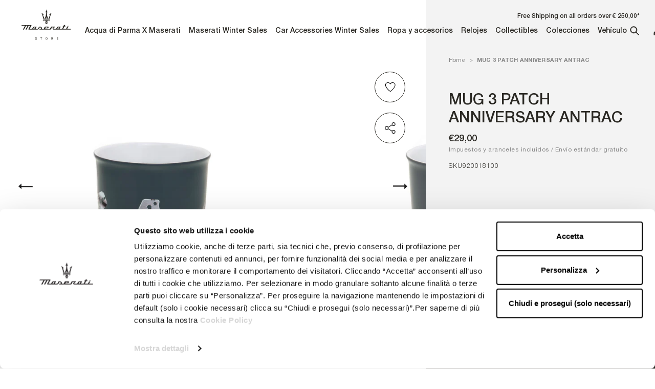

--- FILE ---
content_type: text/html; charset=utf-8
request_url: https://eu.maseratistore.com/es/products/mug-3-patch-anniversary-antrac-920018100
body_size: 75678
content:
<!doctype html>




<html class="no-js c-cur" lang="es">
  <head>





    <script async src="//eu.maseratistore.com/cdn/shop/t/47/assets/geolizr-lib.js?v=61503300489487174941746437208" type="text/javascript"></script>

<script>
    if(typeof Geolizr === "undefined") {
        var Geolizr = {};
        Geolizr.currencyDynamicCountry = false;
        Geolizr.version = 20200327;
        Geolizr.waitforMoneyFormat = true;
    }

    // save geolizr-lib.js url to the sessionStorage
    sessionStorage.setItem('geolizr_lib_url', "//eu.maseratistore.com/cdn/shop/t/47/assets/geolizr-lib.js?v=61503300489487174941746437208");
    if(typeof Geolizr.events === "undefined") Geolizr.events = {};
    if(typeof Geolizr.geolizrEvents === "undefined") Geolizr.geolizrEvents = [];

    Geolizr.config = function(config) {
        Geolizr.currency_widget_enabled = config.currency_widget_enabled === "true" || false;
        Geolizr.shopCurrency = 'EUR';
        Geolizr.shopifyFormatMoneySet = false;
        Geolizr.observeElements = [];
    };

    
    
    
    
    Geolizr.moneyFormats = {};
    
    

    Geolizr.shopifyCurrencyList = [];
    Geolizr.shopifyCurrency = {};
    Geolizr.shopifyCurrencyListIndex = {};
    let setShopifyCurrencyToGeolizr = function() {
        let GeolizrEachCurrency = {};
        
        GeolizrEachCurrency = {
            "iso_code": "EUR",
            "name": "Euro",
            "symbol": "€",
            "shop_currency": true
        };
        if(GeolizrEachCurrency.shop_currency) {
            Geolizr.shopifyCurrency = GeolizrEachCurrency;
        }
        Geolizr.shopifyCurrencyList.push(GeolizrEachCurrency);
        Geolizr.shopifyCurrencyListIndex[GeolizrEachCurrency.iso_code] = Geolizr.shopifyCurrencyList.indexOf(GeolizrEachCurrency);
        
    }

    setShopifyCurrencyToGeolizr();
    /* Geolizr Provider Setter */
    Geolizr.presetService = false;
    Geolizr.activateIpInfo = function(accessKey) { Geolizr.presetService = { name: 'ipInfo', accessKey: accessKey }; };
    Geolizr.activateLovelyAppProvider = function() { Geolizr.presetService = { name: 'lovelyAppProvider' }; };
    Geolizr.activateIpApiCo = function(accessKey) { Geolizr.presetService = { name: 'ipApiCo', accessKey: accessKey }; };
    Geolizr.activateDbIpProvider = function(accessKey) { Geolizr.presetService = { name: 'dbIpProvider', accessKey: accessKey }; };
    Geolizr.activateIpStackProvider = function(accessKey) { Geolizr.presetService = { name: 'ipStackProvider', accessKey: accessKey }; };
    Geolizr.activateGeolizrIPApiProvider = function(accessKey) { Geolizr.presetService = { name: 'geolizrIpApiProvider', accessKey: accessKey }; };

    

    /* Service Aliase */
    Geolizr.activateFreegeoip = Geolizr.activateIpStackProvider;
    Geolizr.requestLocaleRootUrl = "\/es";
    Geolizr.addSystemEventListener = function(name, callback) {
        if (typeof Geolizr.realInit !== 'undefined') {
            Geolizr.realInit(function($) {
                callback({jquery: $});
            })
        } else {
            Geolizr.geolizrEvents.push(new CustomEvent(name));
            document.addEventListener(name, callback);
        }
    };

    Geolizr.addEventListener = function(name, callback, priority) {
        if(typeof priority == "undefined") priority = 100;
        if(typeof Geolizr.realAddEventListener === "undefined") {
            if (!Geolizr.events[name]) Geolizr.events[name] = [];
            Geolizr.events[name].push({callback: callback, priority: priority});
        } else {
            Geolizr.realAddEventListener(name, callback, priority);
        }
    };

    Geolizr.getGeoData = function(callback) {
        if(typeof Geolizr.realGetGeoData === "undefined") {
            Geolizr.addEventListener('geolizr.init', function() {
                Geolizr.getGeoData(callback);
            }, 200)
        } else {
            Geolizr.realGetGeoData(callback);
        }
    };

    Geolizr.init = function(callback, priority) {
        if(typeof Geolizr.realInit === "undefined")
            Geolizr.addEventListener("geolizr.init", callback, priority);
        else
            Geolizr.realInit(callback, priority);
    };


    Geolizr.notification_widget_enabled = false;
    Geolizr.popup_widget_enabled = false;
    Geolizr.api_widget_enabled = false;
    Geolizr.currency_widget_enabled = false;
    Geolizr.redirect_widget_enabled = true;

    Geolizr.enables = {
        'notification_widget_enabled': Geolizr.notification_widget_enabled,
        'popup_widget_enabled': Geolizr.popup_widget_enabled,
        'api_widget_enabled': Geolizr.api_widget_enabled,
        'currency_widget_enabled': Geolizr.currency_widget_enabled,
        'redirect_widget_enabled': Geolizr.redirect_widget_enabled
    };

    if(Geolizr.popup_widget_enabled || Geolizr.notification_widget_enabled || Geolizr.currency_widget_enabled) {
        
        Geolizr.geolizrCssFile = "//eu.maseratistore.com/cdn/shop/t/47/assets/geolizr-lib.css?v=59017386019965299001701788987";
        
    }

    
    Geolizr.init(function($) {
        $('body').addClass('geolizr-redirect-loading');
        Geolizr.addEventListener('redirect.notExecuted', function(result) {
            $('body').removeClass('geolizr-redirect-loading');
            if(result.code === "200") {
                $('body').addClass('geolizr-redirect-start');
            } else {
                $('body').addClass('geolizr-redirect-blocked');
            }
        });
    });

    Geolizr.addSystemEventListener('geolizr.init.redirect', function(e) {
        let $ = e.jquery;
        Geolizr.getGeoData(function() {
            Geolizr.redirects = {"11308":{"id":11308,"shop":9322,"type":"url","url":"https://eu.maseratistore.com/%path_without_locale%","ignoreReferrers":"www.maseratistore.com,eu.maseratistore.com,row.maseratistore.com,uk.maseratistore.com,us.maseratistore.com","filterlistType":"none","filterlistUrls":null},"11309":{"id":11309,"shop":9322,"type":"url","url":"https://uk.maseratistore.com/%path_without_locale%","ignoreReferrers":"www.maseratistore.com,eu.maseratistore.com,row.maseratistore.com,uk.maseratistore.com,us.maseratistore.com","filterlistType":"none","filterlistUrls":null},"11310":{"id":11310,"shop":9322,"type":"url","url":"https://us.maseratistore.com/%path_without_locale%","ignoreReferrers":"www.maseratistore.com,eu.maseratistore.com,row.maseratistore.com,uk.maseratistore.com,us.maseratistore.com","filterlistType":"none","filterlistUrls":null},"11311":{"id":11311,"shop":9322,"type":"url","url":"https://row.maseratistore.com/%path_without_locale%","ignoreReferrers":"www.maseratistore.com,eu.maseratistore.com,row.maseratistore.com,uk.maseratistore.com,us.maseratistore.com","filterlistType":"none","filterlistUrls":null},"11324":{"id":11324,"shop":9322,"type":"url","url":"https://eu.maseratistore.com/it/%path_without_locale%","ignoreReferrers":"www.maseratistore.com,eu.maseratistore.com,row.maseratistore.com,uk.maseratistore.com,us.maseratistore.com","filterlistType":"none","filterlistUrls":null},"11326":{"id":11326,"shop":9322,"type":"url","url":"https://eu.maseratistore.com/es/%path_without_locale%","ignoreReferrers":"www.maseratistore.com,eu.maseratistore.com,row.maseratistore.com,uk.maseratistore.com,us.maseratistore.com","filterlistType":"none","filterlistUrls":null},"11327":{"id":11327,"shop":9322,"type":"url","url":"https://eu.maseratistore.com/de/%path_without_locale%","ignoreReferrers":"www.maseratistore.com,eu.maseratistore.com,row.maseratistore.com,uk.maseratistore.com,us.maseratistore.com","filterlistType":"none","filterlistUrls":null},"11328":{"id":11328,"shop":9322,"type":"url","url":"https://eu.maseratistore.com/fr/%path_without_locale%","ignoreReferrers":"www.maseratistore.com,eu.maseratistore.com,row.maseratistore.com,uk.maseratistore.com,us.maseratistore.com","filterlistType":"none","filterlistUrls":null},"11329":{"id":11329,"shop":9322,"type":"url","url":"https://us.maseratistore.com/es/%path_without_locale%","ignoreReferrers":"www.maseratistore.com,eu.maseratistore.com,row.maseratistore.com,uk.maseratistore.com,us.maseratistore.com","filterlistType":"none","filterlistUrls":null},"11331":{"id":11331,"shop":9322,"type":"url","url":"https://row.maseratistore.com/zh/%path_without_locale%","ignoreReferrers":"www.maseratistore.com,eu.maseratistore.com,row.maseratistore.com,uk.maseratistore.com,us.maseratistore.com","filterlistType":"none","filterlistUrls":null},"11332":{"id":11332,"shop":9322,"type":"url","url":"https://row.maseratistore.com/ja/%path_without_locale%","ignoreReferrers":"www.maseratistore.com,eu.maseratistore.com,row.maseratistore.com,uk.maseratistore.com,us.maseratistore.com","filterlistType":"none","filterlistUrls":null}};
            Geolizr.countryToRedirect = {"AL":11308,"AD":11308,"AM":11308,"AT":11308,"AZ":11308,"BY":11308,"BE":11308,"BA":11308,"BG":11308,"HR":11308,"CY":11308,"CZ":11308,"DK":11308,"EE":11308,"FO":11308,"FI":11308,"GE":11308,"GR":11308,"HU":11308,"IS":11308,"IE":11308,"IM":11308,"JE":11308,"KZ":11308,"LV":11308,"LI":11308,"LT":11308,"LU":11308,"MK":11308,"MT":11308,"MD":11308,"MC":11308,"ME":11308,"NL":11308,"NO":11308,"PL":11308,"PT":11308,"RO":11308,"RU":11308,"SM":11308,"RS":11308,"SK":11308,"SI":11308,"SE":11308,"CH":11308,"TR":11308,"UA":11308,"VA":11308,"GI":11309,"GB":11309,"AU":11310,"CA":11310,"NZ":11310,"US":11310,"HK":11311,"IN":11311,"MY":11311,"PH":11311,"SA":11311,"SG":11311,"ZA":11311,"KR":11311,"TW":11311,"TH":11311,"AE":11311,"IT":11324,"ES":11326,"DE":11327,"FR":11328,"CL":11329,"MX":11329,"PR":11329,"CN":11331,"JP":11332};
            Geolizr.redirect();
        }, true);
    });
    

</script>
<style>
    .geolizr-currency-switch-wrapper { visibility: hidden; }
    #geolizr-notification{position:fixed!important;top:0!important;left:0!important;margin:0!important;padding:0!important;width:100%!important;height:auto!important;min-height:0!important;max-height:none!important;z-index:10000000!important}
    #geolizr-notification>#geolizr-notification-message-wrapper{text-align:center!important;width:100%!important;padding:10px;-webkit-box-shadow:10px 10px 5px 0 rgba(143,143,143,.35);-moz-box-shadow:10px 10px 5px 0 rgba(143,143,143,.35);box-shadow:10px 10px 5px 0 rgba(143,143,143,.35)}
    #geolizr-dismiss-notification{box-sizing:content-box;padding:5px!important;margin:0!important;position:absolute!important;right:8px!important;text-decoration:none!important;font-family:Arial,serif ! important;top:8px!important;height:15px!important;border-radius:15px;width:15px!important;line-height:16px;font-size:20px;font-weight:700;cursor:pointer;display:inline-block}
    .geolizr-popup-background{position:fixed;top:0;left:0;right:0;bottom:0;height:100%;width:100%;z-index:10000005!important}
    .geolizr-popup{position:fixed!important;width:560px!important;height:400px!important;z-index:10000010!important;border:1px solid grey}
    .geolizr-popup.gp-center{top:50%!important;left:50%!important;margin-top:-200px!important;margin-left:-280px!important}
    .geolizr-popup.gp-mobile{width:84%!important;height:84%!important;top:0!important;left:0!important;margin:8%}
    #geolizr-popup-content-iframe{width:100%!important;height:100%!important;border:0}
    .slideInDown { -webkit-animation-name: slideInDown; animation-name: slideInDown; -webkit-animation-duration: 1s; animation-duration: 1s; -webkit-animation-fill-mode: both; animation-fill-mode: both; }
    @-webkit-keyframes slideInDown { 0% { -webkit-transform: translateY(-100%); transform: translateY(-100%); visibility: visible;} 100% {-webkit-transform: translateY(0); transform: translateY(0); } }
    @keyframes slideInDown { 0% {-webkit-transform: translateY(-100%); transform: translateY(-100%);visibility: visible; } 100% { -webkit-transform: translateY(0); transform: translateY(0); } }
    .geolizr-currency-switch-wrapper.geolizr-absolute-auto{z-index:10000000;position:fixed}
    .geolizr-currency-switch-wrapper{z-index:10000000!important;height:20px;width:85px;position:relative}
    .geolizr-currency-switcher{padding:1px 10px;margin:0;width:85px;height:30px;border-radius:4px;box-sizing: border-box;}
    .geolizr-currency-links{overflow:scroll;overflow-x:hidden;border-radius:4px;padding:5px 10px;margin:0;list-style:none;line-height:1.42857143;background-color:#fff;width:82px;max-height:200px;display:none}
    .geolizr-currency-switch-wrapper .geolizr-currency-links-up{bottom:30px;position:absolute}
    .geolizr-currency-switch-wrapper .geolizr-currency-links-down{top:30px;position:absolute}
    li.geolizr-currency-list-li{float:none!important;margin:0!important;padding:0 0 0 10px}
    .geolizr-currency-list-link{white-space:nowrap}
    .geolizr-currency-link i,.geolizr-currency-list-link i{width:16px!important;height:11px}
    [class^="famfamfam-flag"]{display:inline-block;width:16px;height:11px;line-height:11px}
    .no-scroll .geolizr-currency-links { overflow: hidden; width: 60px; left: 23px; text-align: left;}
    .geolizr-currency-switcher-value{width:42px;min-width:42px;max-width:42px;display:inline-block;text-align:left}
    .geolizr-currency-switcher-arrow-down,.geolizr-currency-switcher-arrow-up{content:"s";position:absolute;right:5px;top:5px;width:14px;height:14px;margin:0}
    .geolizr-currency-switcher-arrow-down,.geolizr-currency-switcher-arrow-up{ transition: transform .2s ease-in-out;content: ""; background-image: url("data:image/svg+xml;charset=UTF-8,%3csvg xmlns='http://www.w3.org/2000/svg' viewBox='0 0 14.0 14.0' height='14.0px' width='14.0px' style='position: absolute;'%3e%3cpath d='M1 4.5 L7.0 10.5 L13.0 4.5' fill='transparent' stroke='%23000' stroke-width='1px'%3e%3c/path%3e%3c/svg%3e"); }
    .open .geolizr-currency-switcher-arrow-down,.geolizr-currency-switcher-arrow-up{transform:rotate(180deg)}
    .open .geolizr-currency-switcher-arrow-up{transform:rotate(0deg)}
    .geolizr-selectable-currency{width:42px;min-width:42px;max-width:42px;display:inline-block;text-align:left}
    .geolizr-shop-currency{width:42px;min-width:42px;max-width:42px;display:inline-block}
    .geolizr-currency-link li{padding:0;margin:0}
    #geolizr-notification-spanner{width:100%!important;line-height:4px!important;height:4px!important;min-height:4px!important;max-height:4px!important}
    body.geolizr-popup-open { overflow: hidden; }
</style>

    <meta charset="utf-8">
    <meta http-equiv="X-UA-Compatible" content="IE=edge,chrome=1">
    <meta name="viewport" content="width=device-width, initial-scale=1.0, height=device-height, minimum-scale=1.0, maximum-scale=1.0">
    <meta name="theme-color" content="">

    <title>
      MUG 3 PATCH ANNIVERSARY ANTRAC &ndash; MaseratiStore
    </title><link rel="canonical" href="https://eu.maseratistore.com/es/products/mug-3-patch-anniversary-antrac-920018100"><link rel="shortcut icon" href="//eu.maseratistore.com/cdn/shop/files/favicon_96x.png?v=1623686007" type="image/png"><meta property="og:type" content="product">
  <meta property="og:title" content="MUG 3 PATCH ANNIVERSARY ANTRAC"><meta property="og:image" content="http://eu.maseratistore.com/cdn/shop/products/920018100_01.jpg?v=1652461763">
    <meta property="og:image:secure_url" content="https://eu.maseratistore.com/cdn/shop/products/920018100_01.jpg?v=1652461763">
    <meta property="og:image:width" content="2000">
    <meta property="og:image:height" content="2000"><meta property="product:price:amount" content="29,00">
  <meta property="product:price:currency" content="EUR"><meta property="og:url" content="https://eu.maseratistore.com/es/products/mug-3-patch-anniversary-antrac-920018100">
<meta property="og:site_name" content="MaseratiStore"><meta name="twitter:card" content="summary"><meta name="twitter:title" content="MUG 3 PATCH ANNIVERSARY ANTRAC">
  <meta name="twitter:description" content="">
  <meta name="twitter:image" content="https://eu.maseratistore.com/cdn/shop/products/920018100_01_600x600_crop_center.jpg?v=1652461763">
    <style>
  
  

  
  
  

  :root {
    --heading-font-family : 'Helvetica Neue LT Std', "system_ui", -apple-system, 'Segoe UI', Roboto, 'Helvetica Neue', 'Noto Sans', 'Liberation Sans', Arial, sans-serif, 'Apple Color Emoji', 'Segoe UI Emoji', 'Segoe UI Symbol', 'Noto Color Emoji';
    --heading-font-weight: 'normal';
    --heading-font-style: 'normal';

    

    --text-font-family : 'Helvetica Neue LT Std', "system_ui", -apple-system, 'Segoe UI', Roboto, 'Helvetica Neue', 'Noto Sans', 'Liberation Sans', Arial, sans-serif, 'Apple Color Emoji', 'Segoe UI Emoji', 'Segoe UI Symbol', 'Noto Color Emoji';
    --text-font-weight : 'normal';
    --text-font-style  : 'normal';

    

    --base-text-font-size   : 14px;
    --default-text-font-size: 14px;--background          : #ffffff;
    --background-rgb      : 255, 255, 255;
    --light-background    : #ffffff;
    --light-background-rgb: 255, 255, 255;
    --heading-color       : #2a2823;
    --text-color          : #2a2823;
    --text-color-rgb      : 42, 40, 35;
    --text-color-light    : #2a2823;
    --text-color-light-rgb: 42, 40, 35;
    --link-color          : #2a2823;
    --link-color-rgb      : 42, 40, 35;
    --border-color        : #dfdfde;
    --border-color-rgb    : 223, 223, 222;

    --button-background    : #1c1b1b;
    --button-background-rgb: 28, 27, 27;
    --button-text-color    : #ffffff;

    --header-background       : #ffffff;
    --header-heading-color    : #2a2823;
    --header-light-text-color : #2a2823;
    --header-border-color     : #dfdfde;

    --footer-background    : #ffffff;
    --footer-text-color    : #2a2823;
    --footer-heading-color : #2a2823;
    --footer-border-color  : #dfdfde;

    --navigation-background      : #2a2823;
    --navigation-background-rgb  : 42, 40, 35;
    --navigation-text-color      : #ffffff;
    --navigation-text-color-light: rgba(255, 255, 255, 0.5);
    --navigation-border-color    : rgba(255, 255, 255, 0.25);

    --newsletter-popup-background     : #ffffff;
    --newsletter-popup-text-color     : #2a2823;
    --newsletter-popup-text-color-rgb : 42, 40, 35;

    --secondary-elements-background       : #2a2823;
    --secondary-elements-background-rgb   : 42, 40, 35;
    --secondary-elements-text-color       : #ffffff;
    --secondary-elements-text-color-light : rgba(255, 255, 255, 0.5);
    --secondary-elements-border-color     : rgba(255, 255, 255, 0.25);

    --product-sale-price-color    : #f94c43;
    --product-sale-price-color-rgb: 249, 76, 67;

    /* Products */

    --horizontal-spacing-four-products-per-row: 60px;
        --horizontal-spacing-two-products-per-row : 60px;

    --vertical-spacing-four-products-per-row: 60px;
        --vertical-spacing-two-products-per-row : 75px;

    /* Animation */
    --drawer-transition-timing: cubic-bezier(0.645, 0.045, 0.355, 1);
    --header-base-height: 80px; /* We set a default for browsers that do not support CSS variables */

    /* Cursors */
    --cursor-zoom-in-svg    : url(//eu.maseratistore.com/cdn/shop/t/47/assets/cursor-zoom-in.svg?v=170532930330058140181746437211);
    --cursor-zoom-in-2x-svg : url(//eu.maseratistore.com/cdn/shop/t/47/assets/cursor-zoom-in-2x.svg?v=56685658183649387561746437210);
  }
</style>

<script>
  // IE11 does not have support for CSS variables, so we have to polyfill them
  if (!(((window || {}).CSS || {}).supports && window.CSS.supports('(--a: 0)'))) {
    const script = document.createElement('script');
    script.type = 'text/javascript';
    script.src = 'https://cdn.jsdelivr.net/npm/css-vars-ponyfill@2';
    script.onload = function() {
      cssVars({});
    };

    document.getElementsByTagName('head')[0].appendChild(script);
  }
</script>
    <style type="text/css">
    @font-face {
        font-family: 'Helvetica Neue LT Std';
        src: url(' //eu.maseratistore.com/cdn/shop/t/47/assets/HelveticaNeueLTStd--Lt.eot?v=31629550058941746251701788987 ');
        src: url(' //eu.maseratistore.com/cdn/shop/t/47/assets/HelveticaNeueLTStd--Lt.eot?%23iefix&v=31629550058941746251701788987 ') format('embedded-opentype'),
            url(' //eu.maseratistore.com/cdn/shop/t/47/assets/HelveticaNeueLTStd--Lt.woff2?v=4548819790750329051701788987 ') format('woff2'),
            url(' //eu.maseratistore.com/cdn/shop/t/47/assets/HelveticaNeueLTStd--Lt.woff?v=77432234243069482871701788987 ') format('woff'),
            url(' //eu.maseratistore.com/cdn/shop/t/47/assets/HelveticaNeueLTStd--Lt.ttf?v=17188802826339981061701788987 ') format('truetype'),
            url(' //eu.maseratistore.com/cdn/shop/t/47/assets/HelveticaNeueLTStd--Lt.svg%23HelveticaNeueLTStd--Lt?17474 ') format('svg');
        font-weight: 300;
        font-style: normal;
        font-display: swap;
    }
    @font-face {
        font-family: 'Helvetica Neue LT Std';
        src: url(' //eu.maseratistore.com/cdn/shop/t/47/assets/HelveticaNeueLTStd--Roman.eot?v=81296877478358183961701788987 ');
        src: url(' //eu.maseratistore.com/cdn/shop/t/47/assets/HelveticaNeueLTStd--Roman.eot?%23iefix&v=81296877478358183961701788987 ') format('embedded-opentype'),
            url(' //eu.maseratistore.com/cdn/shop/t/47/assets/HelveticaNeueLTStd--Roman.woff2?v=165567789634994174901701788987 ') format('woff2'),
            url(' //eu.maseratistore.com/cdn/shop/t/47/assets/HelveticaNeueLTStd--Roman.woff?v=81940470417618065441701788987 ') format('woff'),
            url(' //eu.maseratistore.com/cdn/shop/t/47/assets/HelveticaNeueLTStd--Roman.ttf?v=32336727018206435761701788987 ') format('truetype'),
            url(' //eu.maseratistore.com/cdn/shop/t/47/assets/HelveticaNeueLTStd--Roman.svg%23HelveticaNeueLTStd--Roman?17474 ') format('svg');
        font-weight: normal;
        font-style: normal;
        font-display: swap;
    }
    @font-face {
        font-family: 'Helvetica Neue LT Std';
        src: url(' //eu.maseratistore.com/cdn/shop/t/47/assets/HelveticaNeueLTStd--Md.eot?v=74942582463464551751701788987 ');
        src: url(' //eu.maseratistore.com/cdn/shop/t/47/assets/HelveticaNeueLTStd--Md.eot?%23iefix&v=74942582463464551751701788987 ') format('embedded-opentype'),
            url(' //eu.maseratistore.com/cdn/shop/t/47/assets/HelveticaNeueLTStd--Md.woff2?v=43272353785631499491701788987 ') format('woff2'),
            url(' //eu.maseratistore.com/cdn/shop/t/47/assets/HelveticaNeueLTStd--Md.woff?v=148452015855565884631701788987 ') format('woff'),
            url(' //eu.maseratistore.com/cdn/shop/t/47/assets/HelveticaNeueLTStd--Md.ttf?v=6412949639233192401701788987 ') format('truetype'),
            url(' //eu.maseratistore.com/cdn/shop/t/47/assets/HelveticaNeueLTStd--Md.svg%23HelveticaNeueLTStd--Md?17474 ') format('svg');
        font-weight: 500;
        font-style: normal;
        font-display: swap;
    }
    @font-face {
        font-family: 'Helvetica Neue LT Std';
        src: url(' //eu.maseratistore.com/cdn/shop/t/47/assets/HelveticaNeueLTStd--Bd.eot?v=153836610837627530591701788987 ');
        src: url(' //eu.maseratistore.com/cdn/shop/t/47/assets/HelveticaNeueLTStd--Bd.eot?%23iefix&v=153836610837627530591701788987 ') format('embedded-opentype'),
            url(' //eu.maseratistore.com/cdn/shop/t/47/assets/HelveticaNeueLTStd--Bd.woff2?v=180562058810713484211701788987 ') format('woff2'),
            url(' //eu.maseratistore.com/cdn/shop/t/47/assets/HelveticaNeueLTStd--Bd.woff?v=111097412898959864241701788987 ') format('woff'),
            url(' //eu.maseratistore.com/cdn/shop/t/47/assets/HelveticaNeueLTStd--Bd.ttf?v=15155037831811014071701788987 ') format('truetype'),
            url(' //eu.maseratistore.com/cdn/shop/t/47/assets/HelveticaNeueLTStd--Bd.svg%23HelveticaNeueLTStd--Bd?17474 ') format('svg');
        font-weight: bold;
        font-style: normal;
        font-display: swap;
    }
</style>

    <script>window.performance && window.performance.mark && window.performance.mark('shopify.content_for_header.start');</script><meta id="shopify-digital-wallet" name="shopify-digital-wallet" content="/55759634600/digital_wallets/dialog">
<meta name="shopify-checkout-api-token" content="407d08075ccf253a7c57d8d9d99a8d67">
<meta id="in-context-paypal-metadata" data-shop-id="55759634600" data-venmo-supported="false" data-environment="production" data-locale="es_ES" data-paypal-v4="true" data-currency="EUR">
<link rel="alternate" hreflang="x-default" href="https://eu.maseratistore.com/products/mug-3-patch-anniversary-antrac-920018100">
<link rel="alternate" hreflang="en-IT" href="https://eu.maseratistore.com/products/mug-3-patch-anniversary-antrac-920018100">
<link rel="alternate" hreflang="fr-IT" href="https://eu.maseratistore.com/fr/products/mug-3-patch-anniversary-antrac-920018100">
<link rel="alternate" hreflang="de-IT" href="https://eu.maseratistore.com/de/products/mug-3-patch-anniversary-antrac-920018100">
<link rel="alternate" hreflang="it-IT" href="https://eu.maseratistore.com/it/products/mug-3-patch-anniversary-antrac-920018100">
<link rel="alternate" hreflang="es-IT" href="https://eu.maseratistore.com/es/products/mug-3-patch-anniversary-antrac-920018100">
<link rel="alternate" type="application/json+oembed" href="https://eu.maseratistore.com/es/products/mug-3-patch-anniversary-antrac-920018100.oembed">
<script async="async" src="/checkouts/internal/preloads.js?locale=es-IT"></script>
<script id="shopify-features" type="application/json">{"accessToken":"407d08075ccf253a7c57d8d9d99a8d67","betas":["rich-media-storefront-analytics"],"domain":"eu.maseratistore.com","predictiveSearch":true,"shopId":55759634600,"locale":"es"}</script>
<script>var Shopify = Shopify || {};
Shopify.shop = "maseratistore.myshopify.com";
Shopify.locale = "es";
Shopify.currency = {"active":"EUR","rate":"1.0"};
Shopify.country = "IT";
Shopify.theme = {"name":"Production","id":156044951897,"schema_name":"Prestige","schema_version":"4.13.0","theme_store_id":855,"role":"main"};
Shopify.theme.handle = "null";
Shopify.theme.style = {"id":null,"handle":null};
Shopify.cdnHost = "eu.maseratistore.com/cdn";
Shopify.routes = Shopify.routes || {};
Shopify.routes.root = "/es/";</script>
<script type="module">!function(o){(o.Shopify=o.Shopify||{}).modules=!0}(window);</script>
<script>!function(o){function n(){var o=[];function n(){o.push(Array.prototype.slice.apply(arguments))}return n.q=o,n}var t=o.Shopify=o.Shopify||{};t.loadFeatures=n(),t.autoloadFeatures=n()}(window);</script>
<script id="shop-js-analytics" type="application/json">{"pageType":"product"}</script>
<script defer="defer" async type="module" src="//eu.maseratistore.com/cdn/shopifycloud/shop-js/modules/v2/client.init-shop-cart-sync_CvZOh8Af.es.esm.js"></script>
<script defer="defer" async type="module" src="//eu.maseratistore.com/cdn/shopifycloud/shop-js/modules/v2/chunk.common_3Rxs6Qxh.esm.js"></script>
<script type="module">
  await import("//eu.maseratistore.com/cdn/shopifycloud/shop-js/modules/v2/client.init-shop-cart-sync_CvZOh8Af.es.esm.js");
await import("//eu.maseratistore.com/cdn/shopifycloud/shop-js/modules/v2/chunk.common_3Rxs6Qxh.esm.js");

  window.Shopify.SignInWithShop?.initShopCartSync?.({"fedCMEnabled":true,"windoidEnabled":true});

</script>
<script>(function() {
  var isLoaded = false;
  function asyncLoad() {
    if (isLoaded) return;
    isLoaded = true;
    var urls = ["\/\/cdn.shopify.com\/s\/files\/1\/0257\/0108\/9360\/t\/85\/assets\/usf-license.js?shop=maseratistore.myshopify.com","\/\/cdn.shopify.com\/s\/files\/1\/0257\/0108\/9360\/t\/85\/assets\/usf-license.js?shop=maseratistore.myshopify.com","https:\/\/nulls.solutions\/shopify\/gift-wrap\/app\/js\/nulls-gift-wrap.js?shop=maseratistore.myshopify.com","\/\/secure.apps.shappify.com\/apps\/csp\/customer_pricing.php?shop=maseratistore.myshopify.com","https:\/\/cp.boldapps.net\/csp_install_check.js?shop=maseratistore.myshopify.com","https:\/\/cp.boldapps.net\/js\/cspqb.js?shop=maseratistore.myshopify.com","https:\/\/codicebusiness.shinystat.com\/cgi-bin\/getcod.cgi?USER=TRO-maseratistorecom\u0026NODW=yes\u0026SHAV=1.0.3\u0026shop=maseratistore.myshopify.com","https:\/\/cdn.hextom.com\/js\/eventpromotionbar.js?shop=maseratistore.myshopify.com"];
    for (var i = 0; i < urls.length; i++) {
      var s = document.createElement('script');
      s.type = 'text/javascript';
      s.async = true;
      s.src = urls[i];
      var x = document.getElementsByTagName('script')[0];
      x.parentNode.insertBefore(s, x);
    }
  };
  if(window.attachEvent) {
    window.attachEvent('onload', asyncLoad);
  } else {
    window.addEventListener('load', asyncLoad, false);
  }
})();</script>
<script id="__st">var __st={"a":55759634600,"offset":3600,"reqid":"79d25a2b-1556-4acc-a212-28def496c0ad-1768692969","pageurl":"eu.maseratistore.com\/es\/products\/mug-3-patch-anniversary-antrac-920018100","u":"e68def4d122a","p":"product","rtyp":"product","rid":6900210598056};</script>
<script>window.ShopifyPaypalV4VisibilityTracking = true;</script>
<script id="captcha-bootstrap">!function(){'use strict';const t='contact',e='account',n='new_comment',o=[[t,t],['blogs',n],['comments',n],[t,'customer']],c=[[e,'customer_login'],[e,'guest_login'],[e,'recover_customer_password'],[e,'create_customer']],r=t=>t.map((([t,e])=>`form[action*='/${t}']:not([data-nocaptcha='true']) input[name='form_type'][value='${e}']`)).join(','),a=t=>()=>t?[...document.querySelectorAll(t)].map((t=>t.form)):[];function s(){const t=[...o],e=r(t);return a(e)}const i='password',u='form_key',d=['recaptcha-v3-token','g-recaptcha-response','h-captcha-response',i],f=()=>{try{return window.sessionStorage}catch{return}},m='__shopify_v',_=t=>t.elements[u];function p(t,e,n=!1){try{const o=window.sessionStorage,c=JSON.parse(o.getItem(e)),{data:r}=function(t){const{data:e,action:n}=t;return t[m]||n?{data:e,action:n}:{data:t,action:n}}(c);for(const[e,n]of Object.entries(r))t.elements[e]&&(t.elements[e].value=n);n&&o.removeItem(e)}catch(o){console.error('form repopulation failed',{error:o})}}const l='form_type',E='cptcha';function T(t){t.dataset[E]=!0}const w=window,h=w.document,L='Shopify',v='ce_forms',y='captcha';let A=!1;((t,e)=>{const n=(g='f06e6c50-85a8-45c8-87d0-21a2b65856fe',I='https://cdn.shopify.com/shopifycloud/storefront-forms-hcaptcha/ce_storefront_forms_captcha_hcaptcha.v1.5.2.iife.js',D={infoText:'Protegido por hCaptcha',privacyText:'Privacidad',termsText:'Términos'},(t,e,n)=>{const o=w[L][v],c=o.bindForm;if(c)return c(t,g,e,D).then(n);var r;o.q.push([[t,g,e,D],n]),r=I,A||(h.body.append(Object.assign(h.createElement('script'),{id:'captcha-provider',async:!0,src:r})),A=!0)});var g,I,D;w[L]=w[L]||{},w[L][v]=w[L][v]||{},w[L][v].q=[],w[L][y]=w[L][y]||{},w[L][y].protect=function(t,e){n(t,void 0,e),T(t)},Object.freeze(w[L][y]),function(t,e,n,w,h,L){const[v,y,A,g]=function(t,e,n){const i=e?o:[],u=t?c:[],d=[...i,...u],f=r(d),m=r(i),_=r(d.filter((([t,e])=>n.includes(e))));return[a(f),a(m),a(_),s()]}(w,h,L),I=t=>{const e=t.target;return e instanceof HTMLFormElement?e:e&&e.form},D=t=>v().includes(t);t.addEventListener('submit',(t=>{const e=I(t);if(!e)return;const n=D(e)&&!e.dataset.hcaptchaBound&&!e.dataset.recaptchaBound,o=_(e),c=g().includes(e)&&(!o||!o.value);(n||c)&&t.preventDefault(),c&&!n&&(function(t){try{if(!f())return;!function(t){const e=f();if(!e)return;const n=_(t);if(!n)return;const o=n.value;o&&e.removeItem(o)}(t);const e=Array.from(Array(32),(()=>Math.random().toString(36)[2])).join('');!function(t,e){_(t)||t.append(Object.assign(document.createElement('input'),{type:'hidden',name:u})),t.elements[u].value=e}(t,e),function(t,e){const n=f();if(!n)return;const o=[...t.querySelectorAll(`input[type='${i}']`)].map((({name:t})=>t)),c=[...d,...o],r={};for(const[a,s]of new FormData(t).entries())c.includes(a)||(r[a]=s);n.setItem(e,JSON.stringify({[m]:1,action:t.action,data:r}))}(t,e)}catch(e){console.error('failed to persist form',e)}}(e),e.submit())}));const S=(t,e)=>{t&&!t.dataset[E]&&(n(t,e.some((e=>e===t))),T(t))};for(const o of['focusin','change'])t.addEventListener(o,(t=>{const e=I(t);D(e)&&S(e,y())}));const B=e.get('form_key'),M=e.get(l),P=B&&M;t.addEventListener('DOMContentLoaded',(()=>{const t=y();if(P)for(const e of t)e.elements[l].value===M&&p(e,B);[...new Set([...A(),...v().filter((t=>'true'===t.dataset.shopifyCaptcha))])].forEach((e=>S(e,t)))}))}(h,new URLSearchParams(w.location.search),n,t,e,['guest_login'])})(!0,!0)}();</script>
<script integrity="sha256-4kQ18oKyAcykRKYeNunJcIwy7WH5gtpwJnB7kiuLZ1E=" data-source-attribution="shopify.loadfeatures" defer="defer" src="//eu.maseratistore.com/cdn/shopifycloud/storefront/assets/storefront/load_feature-a0a9edcb.js" crossorigin="anonymous"></script>
<script data-source-attribution="shopify.dynamic_checkout.dynamic.init">var Shopify=Shopify||{};Shopify.PaymentButton=Shopify.PaymentButton||{isStorefrontPortableWallets:!0,init:function(){window.Shopify.PaymentButton.init=function(){};var t=document.createElement("script");t.src="https://eu.maseratistore.com/cdn/shopifycloud/portable-wallets/latest/portable-wallets.es.js",t.type="module",document.head.appendChild(t)}};
</script>
<script data-source-attribution="shopify.dynamic_checkout.buyer_consent">
  function portableWalletsHideBuyerConsent(e){var t=document.getElementById("shopify-buyer-consent"),n=document.getElementById("shopify-subscription-policy-button");t&&n&&(t.classList.add("hidden"),t.setAttribute("aria-hidden","true"),n.removeEventListener("click",e))}function portableWalletsShowBuyerConsent(e){var t=document.getElementById("shopify-buyer-consent"),n=document.getElementById("shopify-subscription-policy-button");t&&n&&(t.classList.remove("hidden"),t.removeAttribute("aria-hidden"),n.addEventListener("click",e))}window.Shopify?.PaymentButton&&(window.Shopify.PaymentButton.hideBuyerConsent=portableWalletsHideBuyerConsent,window.Shopify.PaymentButton.showBuyerConsent=portableWalletsShowBuyerConsent);
</script>
<script data-source-attribution="shopify.dynamic_checkout.cart.bootstrap">document.addEventListener("DOMContentLoaded",(function(){function t(){return document.querySelector("shopify-accelerated-checkout-cart, shopify-accelerated-checkout")}if(t())Shopify.PaymentButton.init();else{new MutationObserver((function(e,n){t()&&(Shopify.PaymentButton.init(),n.disconnect())})).observe(document.body,{childList:!0,subtree:!0})}}));
</script>
<link id="shopify-accelerated-checkout-styles" rel="stylesheet" media="screen" href="https://eu.maseratistore.com/cdn/shopifycloud/portable-wallets/latest/accelerated-checkout-backwards-compat.css" crossorigin="anonymous">
<style id="shopify-accelerated-checkout-cart">
        #shopify-buyer-consent {
  margin-top: 1em;
  display: inline-block;
  width: 100%;
}

#shopify-buyer-consent.hidden {
  display: none;
}

#shopify-subscription-policy-button {
  background: none;
  border: none;
  padding: 0;
  text-decoration: underline;
  font-size: inherit;
  cursor: pointer;
}

#shopify-subscription-policy-button::before {
  box-shadow: none;
}

      </style>

<script>window.performance && window.performance.mark && window.performance.mark('shopify.content_for_header.end');</script>



    <link rel="stylesheet" href="//eu.maseratistore.com/cdn/shop/t/47/assets/theme.css?v=158522878122055183111746437209?1768692969">
    <link href="//eu.maseratistore.com/cdn/shop/t/47/assets/custom.css?v=89917969515787036401703237033" rel="stylesheet" type="text/css" media="all" />

    <script>// This allows to expose several variables to the global scope, to be used in scripts
      window.theme = {
        pageType: "product",
        moneyFormat: "€{{amount_with_comma_separator}}",
        moneyWithCurrencyFormat: "€{{amount_with_comma_separator}} EUR",
        productImageSize: "natural",
        searchMode: "product,article",
        showPageTransition: false,
        showElementStaggering: true,
        showImageZooming: true
      };

      window.routes = {
        rootUrl: "\/es",
        rootUrlWithoutSlash: "\/es",
        cartUrl: "\/es\/cart",
        cartAddUrl: "\/es\/cart\/add",
        cartChangeUrl: "\/es\/cart\/change",
        searchUrl: "\/es\/search",
        productRecommendationsUrl: "\/es\/recommendations\/products"
      };

      window.languages = {
        cartAddNote: "Añadir una nota de pedido",
        cartEditNote: "Editar nota de pedido",
        productImageLoadingError: "Esta imagen no pudo ser cargada. Intente volver a cargar la página.",
        productFormAddToCart: "Añadir al carrito",
        productFormUnavailable: "No disponible",
        productFormSoldOut: "Agotado",
        shippingEstimatorOneResult: "1 opción disponible",
        shippingEstimatorMoreResults: "{{count}} opciones disponibles:",
        shippingEstimatorNoResults: "No se pudo encontrar ningún envío"
      };

      window.lazySizesConfig = {
        loadHidden: false,
        hFac: 0.5,
        expFactor: 2,
        ricTimeout: 150,
        lazyClass: 'Image--lazyLoad',
        loadingClass: 'Image--lazyLoading',
        loadedClass: 'Image--lazyLoaded'
      };

      document.documentElement.className = document.documentElement.className.replace('no-js', 'js');
      document.documentElement.style.setProperty('--window-height', window.innerHeight + 'px');

      // We do a quick detection of some features (we could use Modernizr but for so little...)
      (function() {
        document.documentElement.className += ((window.CSS && window.CSS.supports('(position: sticky) or (position: -webkit-sticky)')) ? ' supports-sticky' : ' no-supports-sticky');
        document.documentElement.className += (window.matchMedia('(-moz-touch-enabled: 1), (hover: none)')).matches ? ' no-supports-hover' : ' supports-hover';
      }());

      window.preoder_listing_addtocart = "Agregar a la cesta";
      window.preoder_listing_preorder = "Hacer un pedido";
      window.preoder_listing_sold_out = "Vendido";
      window.preoder_listing_comingsoon = "Próximamente, en breve, pronto";
      window.preoder_listing_sold_out_popover = "no disponible";
      window.preoder_listing_comingsoon_popover = "coming soon";
      window.preoder_listing_disclaimer = "Los productos comprados a través del modo de reserva, estarán disponibles en:";
      window.preoder_listing_tax_disclaimer = "Impuesto incluido";
      window.preoder_listing_months = {
        1:"Enero",
        2:"Febrero",
        3:"Marcha",
        4:"Abril",
        5:"Mayo",
        6:"Junio",
        7:"Julio",
        8:"Agosto",
        9:"Septiembre",
        10:"Octubre",
        11:"Noviembre",
        12:"Diciembre"
      };
    </script>

    <script src="//eu.maseratistore.com/cdn/shop/t/47/assets/lazysizes.min.js?v=174358363404432586981701788987" async></script><script src="https://polyfill-fastly.net/v3/polyfill.min.js?unknown=polyfill&features=fetch,Element.prototype.closest,Element.prototype.remove,Element.prototype.classList,Array.prototype.includes,Array.prototype.fill,Object.assign,CustomEvent,IntersectionObserver,IntersectionObserverEntry,URL" defer></script>

    <script type="text/javascript">
      
    </script>

    <script>
      var shopNameCountry = "MaseratiStore";
    </script>

    <script src="//eu.maseratistore.com/cdn/shop/t/47/assets/libs.min.js?v=130385614292269660141701788987" defer></script>
    <script src="//eu.maseratistore.com/cdn/shop/t/47/assets/theme.min.js?v=107191093023762240091701788987" defer></script>
    <script src="//eu.maseratistore.com/cdn/shop/t/47/assets/custom.js?v=151616852689339164651746437207" defer></script>
    <script src="//eu.maseratistore.com/cdn/shop/t/47/assets/custom-libs.min.js?v=45155138883558693231701788987" defer></script>

    <script>
      (function () {
        window.onpageshow = function() {
          if (window.theme.showPageTransition) {
            var pageTransition = document.querySelector('.PageTransition');

            if (pageTransition) {
              pageTransition.style.visibility = 'visible';
              pageTransition.style.opacity = '0';
            }
          }

          // When the page is loaded from the cache, we have to reload the cart content
          document.documentElement.dispatchEvent(new CustomEvent('cart:refresh', {
            bubbles: true
          }));
        };
      })();

      var isPageFullPage = false;
      
    </script>

    
  <script type="application/ld+json">
  {
    "@context": "http://schema.org",
    "@type": "Product",
    "offers": [{
          "@type": "Offer",
          "name": "MUG 3 PATCH ANNIVERSARY ANTRAC",
          "availability":"https://schema.org/OutOfStock",
          "price": 29.0,
          "priceCurrency": "EUR",
          "priceValidUntil": "2026-01-28","sku": "920018100","url": "/es/products/mug-3-patch-anniversary-antrac-920018100?variant=40465010000040"
        }
],
    "brand": {
      "name": "MaseratiStore"
    },
    "name": "MUG 3 PATCH ANNIVERSARY ANTRAC",
    "description": "",
    "category": "",
    "url": "/es/products/mug-3-patch-anniversary-antrac-920018100",
    "sku": "920018100",
    "image": {
      "@type": "ImageObject",
      "url": "https://eu.maseratistore.com/cdn/shop/products/920018100_01_1024x.jpg?v=1652461763",
      "image": "https://eu.maseratistore.com/cdn/shop/products/920018100_01_1024x.jpg?v=1652461763",
      "name": "MUG 3 PATCH ANNIVERSARY ANTRAC",
      "width": "1024",
      "height": "1024"
    }
  }
  </script>



  <script type="application/ld+json">
  {
    "@context": "http://schema.org",
    "@type": "BreadcrumbList",
  "itemListElement": [{
      "@type": "ListItem",
      "position": 1,
      "name": "Translation missing: es.general.breadcrumb.home",
      "item": "https://eu.maseratistore.com"
    },{
          "@type": "ListItem",
          "position": 2,
          "name": "MUG 3 PATCH ANNIVERSARY ANTRAC",
          "item": "https://eu.maseratistore.com/es/products/mug-3-patch-anniversary-antrac-920018100"
        }]
  }
  </script>


    <!-- Google Consent Mode -->


<script data-cookieconsent="ignore">
    window.dataLayer = window.dataLayer || [];
    function gtag() {
        dataLayer.push(arguments);
    }
    gtag("consent", "default", {
        ad_storage: "denied",
        ad_user_data: "denied",
        ad_personalization: "denied",
        analytics_storage: "granted",
        functionality_storage: "denied",
        personalization_storage: "denied",
        security_storage: "granted",
        wait_for_update: 2000,
    });

    gtag("set", "ads_data_redaction", true);
</script>
<!-- End Google Consent Mode -->
    <script id="Cookiebot" src="https://consent.cookiebot.com/uc.js" data-cbid="846984e4-7b20-4fed-916d-a146bca4aa59" type="text/javascript" async></script><!-- Google Tag Manager -->
<script>

    (function(w,d,s,l,i){w[l]=w[l]||[];w[l].push({'gtm.start':
      new Date().getTime(),event:'gtm.js'});var f=d.getElementsByTagName(s)[0],
      j=d.createElement(s),dl=l!='dataLayer'?'&l='+l:'';j.async=true;j.src=
      'https://www.googletagmanager.com/gtm.js?id='+i+dl;f.parentNode.insertBefore(j,f);
      })(window,document,'script','dataLayer','GTM-KGH3KGN');

</script>
<!-- End Google Tag Manager --><script type="text/javascript">
      var applyLabel = `Aplicar`,
          filterBy = `Filtro`,
          _searchView = `Ver`,
          _searchResults = `resultados`;
    </script>

    <link rel="apple-touch-icon" sizes="180x180" href="//eu.maseratistore.com/cdn/shop/t/47/assets/apple-touch-icon.png?v=105393514236312475771701788987">
    <link rel="mask-icon" href="//eu.maseratistore.com/cdn/shop/t/47/assets/safari-pinned-tab.svg?v=137296728853919530161701788987" color="#2a2823">

    <script src="https://ajax.googleapis.com/ajax/libs/jquery/3.5.1/jquery.min.js"></script><script src="https://assets.adobedtm.com/c27de9dbbbdc/2a207c706427/launch-b366deda2a02.min.js"></script>


          <script type="text/javascript" data-cookieconsent="statistics">
    (function(c,l,a,r,i,t,y){
        c[a]=c[a]||function(){(c[a].q=c[a].q||[]).push(arguments)};
        t=l.createElement(r);t.async=1;t.src="https://www.clarity.ms/tag/"+i;
        y=l.getElementsByTagName(r)[0];y.parentNode.insertBefore(t,y);
    })(window, document, "clarity", "script", "tg9z6t4jwb");
</script>

      
<!-- BEGIN app block: shopify://apps/analyzify-ga4-ads-tracking/blocks/app-embed-v4/69637cfd-dd6f-4511-aa97-7037cfb5515c -->


<!-- BEGIN app snippet: an_analyzify_settings -->







<script defer>
  // AN_ANALYZIFY_SETTINGS
  (() => {
    try {
      const startTime = performance.now();
      window.analyzify = window.analyzify || {};
  
      window.analyzify.log = (t, groupName, nestedGroupName) => {
        try {
          const styles = {
            default: 'color:#fff;background:#413389;',
            an_analyzify: 'color:#fff;background:#1f77b4;', 
            an_analyzify_settings: 'color:#fff;background:#ff7f0e;', 
            an_fb: 'color:#fff;background:#2ca02c;', 
            an_criteo: 'color:#fff;background:#d62728;', 
            an_bing: 'color:#fff;background:#9467bd;', 
            an_clarity: 'color:#fff;background:#8c564b;', 
            an_hotjar: 'color:#fff;background:#8c564b;', 
            an_gtm: 'color:#fff;background:#e377c2;', 
            an_klaviyo: 'color:#fff;background:#7f7f7f;', 
            an_pinterest: 'color:#fff;background:#bcbd22;', 
            an_rebuy: 'color:#fff;background:#17becf;', 
            an_tiktok: 'color:#fff;background:#ffbb78;', 
            an_x: 'color:#fff;background:#98df8a;', 
            an_consent: 'color:#fff;background:#ff9896;' 
          };

          if (window.analyzify.logging && t != null) {
            const style = styles[groupName] || styles['default'];
            console.log(`%c[${groupName || 'Analyzify'}]${nestedGroupName ? ` ${nestedGroupName}` : ''}`, style, t);
            analyzify.logs.push(t);
            if (analyzify?.stopAtLog) {
              debugger;
            }
          }
        } catch (error) {
          console.error("Error processing analyzify settings:", error);
        }
      }

      (() => {
        try {
          window.analyzify = {
            ...window.analyzify,
            logging: "" == "true",
            logs: [],
            testing_environment: false,
            consent_version: null,
            initial_load: {},
            variant_changed_with_view_item: false,
            chunk_size: 25,
            properties: {
              GTM: {
                status: true,
                id: "",
                multiple_view_item_list: false,
                feed_country: "",
                feed_region: "",
                feed_language: "",
                merchant_id: "",
                enhanced_params: true,
                replace_session_id: false,
                replace_gclid: false,
                variant_changed: true,
                generate_lead: true,
              },
              GADS: {
                status:false, 
                conversion_linker:false, 
                allow_ad_personalization_signals:false,
                ads_data_redaction:false,
                url_passthrough:false,
                primary: {
                  status:false,
                  id: "",
                  feed_country: "IT",
                  feed_region: "IT",
                  merchant_id: "",
                  feed_language: "",
                  product_id_format: "product_sku", 
                  replace_session_id:false,
                  replace_gclid:false,
                  remarketing: {
                    status:false,
                    gads_remarketing_id_format: "product_sku",
                    events: { 
                      view_item_list: false, 
                      view_item: false,
                      add_to_cart: false,
                      remove_from_cart: false,
                      begin_checkout: false,
                      purchase: false,
                      generate_lead: false,
                    }
                  },
                  conversions: {
                    view_item: {
                        status: false,
                        value: "",
                    },
                    add_to_cart: {
                        status: false,
                        value: "",
                    },
                    begin_checkout: {
                        status: false,
                        value: "",
                    },
                    purchase: {
                        status: false,
                        value: "",
                    },
                    generate_lead: {
                      status: false,
                      value: "",
                    }
                  }
                },
                secondary: {
                  status: false,
                  id: "",
                  feed_country: "",
                  feed_region: "",
                  merchant_id: "",
                  feed_language: "",
                  product_id_format: "product_sku",
                  remarketing: {
                    gads_remarketing_id_format: "product_sku",
                    status: false,
                    events: {
                      view_item_list: false,
                      view_item: false,
                      add_to_cart: false,
                      remove_from_cart: false,
                      begin_checkout: false,
                      purchase: false,
                      generate_lead: false,
                    }
                  },
                  conversions: {
                    view_item: {
                      status: false,
                      value: "",
                    },
                    add_to_cart:{
                      status: false,
                      value: "",
                    },
                    begin_checkout:{
                      status: false,
                      value: "",
                    },
                    purchase:{
                      status: false,
                      value: "",
                    },
                    generate_lead: {
                      status: false,
                      value: "",
                    }
                  }
                }
              },
              GA4: {
                status: false,
                multiple_view_item_list: false,
                enhanced_params: true,
                all_forms: false,
                primary: {
                  status: false,
                  id: "",
                  product_id_format: "product_sku",
                  replace_session_id: false,
                  events: {
                    variant_changed: true,
                    view_item_list: false,
                    select_item: false,
                    nav_click: true,
                    view_item: false,
                    add_to_cart: false,
                    add_to_wishlist: false,
                    view_cart: false,
                    remove_from_cart: false,
                    begin_checkout: false,
                    purchase: false,
                    generate_lead: true,
                    page_404: true,
                  }
                },
                secondary: {
                  status: false,
                  id: "",
                  product_id_format: "product_sku",
                  replace_session_id: false,
                  events: {
                      variant_changed: true,
                      view_item_list: false,
                      select_item: false,
                      nav_click: true,
                      view_item: false,
                      add_to_cart: false,
                      add_to_wishlist: false,
                      view_cart: false,
                      remove_from_cart: false,
                      begin_checkout: false,
                      purchase: false,
                      generate_lead: true, // @check & set: false
                      page_404: true,
                  }
                } 
              },
              X: {
                status: false,
                id:"",
                product_id_format: "product_sku",
                events:{
                    page_view: "",
                    add_to_cart: "",
                    begin_checkout: "",
                    search: ""
                }
              },
              BING: {
                status: false,
                id: "",
                product_id_format: "product_sku",
                events: {
                    home: true,
                    view_item: true,
                    view_item_list: true,
                    view_cart: true,
                    search: true,
                    add_to_cart: false,
                    begin_checkout: false,
                    purchase: false
                }
              },
              FACEBOOK: {
                status: false,
                all_forms: false,
                primary: {
                    status: false,
                    id: "",
                    product_id_format: "",
                    events: {
                        view_content: false,
                        view_collection: true,
                        search: false,
                        add_to_cart: false,
                        add_to_wishlist: false,
                        view_cart: true,
                        initiate_checkout: false,
                        add_payment_info: false,
                        generate_lead: true,
                        purchase: false,
                    }
                },
                secondary: {
                    status: false,
                    id: "",
                    product_id_format: "",
                    events: {
                        view_content: false,
                        view_collection: true,
                        search: false,
                        add_to_cart: false,
                        add_to_wishlist: false,
                        view_cart: true,
                        initiate_checkout: false,
                        add_payment_info: false,
                        generate_lead: true,
                        purchase: false,
                    }
                }
              },
              SERVERSIDE: {
                store_id: null,
                status: false,
                measurement_id: null,
                datalayer: false,
                endpoint: 'https://analyzifycdn.com/collect',
                testEndpoint: 'https://stag.analyzifycdn.com/collect', 
                azfy_attribution: 'dual',
                shop_domain: "eu.maseratistore.com",
                all_forms: false,
                events: {
                    add_to_cart: false,
                    view_item: true,
                    page_view: true,
                    begin_checkout: false,
                    search: true,
                    generate_lead: true,
                },
                sendCartUpdateDebug: false,
              },
              PINTEREST:{
                status: false,
                id: "",
                product_id_format: "product_sku",
                events:{
                    view_item_list: false,
                    view_item: false,
                    add_to_cart: false,
                    purchase: false,
                }
              },
              CRITEO:{
                status: false,
                id: "",
                product_id_format: "product_sku",
                events:{
                    view_item_list: false,
                    view_item: false,
                    add_to_cart: false,
                    view_cart: false,
                    purchase: false,
                }
              },
              CLARITY:{
                status: false,
                id: "",
                events: {
                  view_item: false,
                  view_item_list: false,
                  view_cart: false,
                  add_to_cart: false,
                  add_to_wishlist: false,
                  remove_from_cart: false,
                  begin_checkout: false,
                  search: false,
                }
              },
              HOTJAR:{
                status: false,
                id: "",
                events: {
                  view_item: false,
                  view_item_list: false,
                  view_cart: false,
                  add_to_cart: false,
                  add_to_wishlist: false,
                  remove_from_cart: false,
                  begin_checkout: false,
                  search: false,
                }
              },             
              SNAPCHAT:{
                status: false,
                id: "",
                events: {
                  view_item: false,
                  add_to_cart: false,
                  initiate_checkout: false,
                },
                product_id_format: "product_sku",
              },
              KLAVIYO:{
                status: false,
                id: "",
                product_id_format: "product_sku",
                events:{
                    subscribe: false, // did not seem to be defined in the settings
                    view_item_list: false,
                    view_item: false,
                    add_to_cart: false,
                    add_to_wishlist: true,
                    begin_checkout: false,
                    search: false,
                    purchase: false, // did not seem to be defined in the settings
                }
              },
              
              TIKTOK:{
                status: false,
                id: "",
                product_id_format: "product_sku",
                all_forms: false,
                events:{
                    view_item: false,
                    add_to_cart: false,
                    begin_checkout: false,
                    search: false,
                    purchase: false,
                    generate_lead: true,
                }
              }
            },
            send_unhashed_email: false,
            hide_raw_userdata: false,
            feed_region: 'IT',
            feed_country: 'IT',
            debug_mode: false,
            rebuy_atc_rfc: false,
            pageFly: false,
            user_id_format: "cid",
            send_user_id: true,
            addedProduct: null
          }
        } catch (error) {
          console.error("Error processing analyzify settings:", error);
        }
      })();

      window.analyzify_custom_classes = 'wishlist_btn_attributes:class:wishlist-full,wishlist_btn_attributes:class:iWishAdd,wishlist_btn_attributes:class:icon-wishlist,header_nav_btn_attributes:class:link--highlight,';
      window.analyzify_measurement_id = '';
      window.analyzify_measurement_id_v3 = '';
      window.analyzify.gtag_config = {};

      // @check
      window.collection_sku_list = [
        
      ];

      window.analyzify.cart_attributes = null;
      window.analyzify.eventId = null;
      window.analyzify.cart_id = null;
      window.analyzify.sh_info_obj = {};

      // @check
      const orders = [
        
      ];
      // @check
      const totalOrderPrice = orders.reduce((acc, price) => acc + price, 0);

      window.analyzify.shopify_customer  = {
        
        type: 'visitor',
        
      };

      // @check
      window.analyzify.shopify_template = 'product';

      (() => {
        try {
          
            window.analyzify.getProductObj = (() => {
              try {
                return {
                  product: {"id":6900210598056,"title":"MUG 3 PATCH ANNIVERSARY ANTRAC","handle":"mug-3-patch-anniversary-antrac-920018100","description":null,"published_at":"2021-07-13T16:20:32+02:00","created_at":"2021-07-13T16:20:32+02:00","vendor":"MaseratiStore","type":"","tags":["__color:Grey","__gender:Unisex","__product_collection:Maserati Classiche","__size-chart:Unisex"],"price":2900,"price_min":2900,"price_max":2900,"available":false,"price_varies":false,"compare_at_price":null,"compare_at_price_min":0,"compare_at_price_max":0,"compare_at_price_varies":false,"variants":[{"id":40465010000040,"title":"MUG 3 PATCH ANNIVERSARY ANTRAC","option1":"MUG 3 PATCH ANNIVERSARY ANTRAC","option2":null,"option3":null,"sku":"920018100","requires_shipping":true,"taxable":true,"featured_image":null,"available":false,"name":"MUG 3 PATCH ANNIVERSARY ANTRAC - MUG 3 PATCH ANNIVERSARY ANTRAC","public_title":"MUG 3 PATCH ANNIVERSARY ANTRAC","options":["MUG 3 PATCH ANNIVERSARY ANTRAC"],"price":2900,"weight":0,"compare_at_price":null,"inventory_management":"shopify","barcode":"","requires_selling_plan":false,"selling_plan_allocations":[],"quantity_rule":{"min":1,"max":null,"increment":1}}],"images":["\/\/eu.maseratistore.com\/cdn\/shop\/products\/920018100_01.jpg?v=1652461763","\/\/eu.maseratistore.com\/cdn\/shop\/products\/920018100_02.jpg?v=1652461765","\/\/eu.maseratistore.com\/cdn\/shop\/products\/920018100_03.jpg?v=1652461767","\/\/eu.maseratistore.com\/cdn\/shop\/products\/920018100_04_51c66afb-090f-445d-b961-c05828044573.jpg?v=1652461770","\/\/eu.maseratistore.com\/cdn\/shop\/products\/920018100_05_23b7aa15-3e15-425d-aaa3-d7c7ed43b3bb.jpg?v=1652461772","\/\/eu.maseratistore.com\/cdn\/shop\/products\/920018100_06.jpg?v=1652461775","\/\/eu.maseratistore.com\/cdn\/shop\/products\/920018100_1.jpg?v=1652461777","\/\/eu.maseratistore.com\/cdn\/shop\/products\/920018100_2.jpg?v=1652461779","\/\/eu.maseratistore.com\/cdn\/shop\/products\/920018100_3.jpg?v=1652461781","\/\/eu.maseratistore.com\/cdn\/shop\/products\/920018100_4.jpg?v=1652461784","\/\/eu.maseratistore.com\/cdn\/shop\/products\/920018100_5.jpg?v=1652461786","\/\/eu.maseratistore.com\/cdn\/shop\/products\/920018100_6.jpg?v=1652461788","\/\/eu.maseratistore.com\/cdn\/shop\/products\/920018100_01_ab637c45-9145-4e82-a0de-0877cb251533.jpg?v=1666958947","\/\/eu.maseratistore.com\/cdn\/shop\/products\/920018100_02_2e3b7c2e-b0ea-43eb-9036-3e2519ea696c.jpg?v=1666958950","\/\/eu.maseratistore.com\/cdn\/shop\/products\/920018100_03_1959d188-4afe-49b7-86da-e31414be9f01.jpg?v=1666958952","\/\/eu.maseratistore.com\/cdn\/shop\/products\/920018100_04_8c0a0ba7-2f55-4d30-895d-77028894aaa6.jpg?v=1666958955","\/\/eu.maseratistore.com\/cdn\/shop\/products\/920018100_05_95dd27a5-7c28-403d-a1d3-2a11834f7f1c.jpg?v=1666958957","\/\/eu.maseratistore.com\/cdn\/shop\/products\/920018100_06_e9760ba6-e905-4174-b92b-84fb394a12e1.jpg?v=1666958960","\/\/eu.maseratistore.com\/cdn\/shop\/products\/920018100_1_a087ce11-1d2e-475e-8c9a-a5d398f69202.jpg?v=1666958962","\/\/eu.maseratistore.com\/cdn\/shop\/products\/920018100_2_7c5d4a9e-8a3b-4cac-b33f-a4c5431d5e81.jpg?v=1666958965","\/\/eu.maseratistore.com\/cdn\/shop\/products\/920018100_3_b02017f4-bcf6-431e-a205-1b393efaae82.jpg?v=1666958967","\/\/eu.maseratistore.com\/cdn\/shop\/products\/920018100_4_71db0936-4b07-46cc-a319-6ed1db41085d.jpg?v=1666958969","\/\/eu.maseratistore.com\/cdn\/shop\/products\/920018100_5_8e5611c8-332e-4d2b-8a31-c3a82a35c3d7.jpg?v=1666958971","\/\/eu.maseratistore.com\/cdn\/shop\/products\/920018100_6_3d60a387-fa69-4071-b6ee-bda7e2cadc16.jpg?v=1666958974"],"featured_image":"\/\/eu.maseratistore.com\/cdn\/shop\/products\/920018100_01.jpg?v=1652461763","options":["Title"],"media":[{"alt":null,"id":25644711215272,"position":1,"preview_image":{"aspect_ratio":1.0,"height":2000,"width":2000,"src":"\/\/eu.maseratistore.com\/cdn\/shop\/products\/920018100_01.jpg?v=1652461763"},"aspect_ratio":1.0,"height":2000,"media_type":"image","src":"\/\/eu.maseratistore.com\/cdn\/shop\/products\/920018100_01.jpg?v=1652461763","width":2000},{"alt":null,"id":25644711411880,"position":2,"preview_image":{"aspect_ratio":1.0,"height":2000,"width":2000,"src":"\/\/eu.maseratistore.com\/cdn\/shop\/products\/920018100_02.jpg?v=1652461765"},"aspect_ratio":1.0,"height":2000,"media_type":"image","src":"\/\/eu.maseratistore.com\/cdn\/shop\/products\/920018100_02.jpg?v=1652461765","width":2000},{"alt":null,"id":25644711936168,"position":3,"preview_image":{"aspect_ratio":1.0,"height":2000,"width":2000,"src":"\/\/eu.maseratistore.com\/cdn\/shop\/products\/920018100_03.jpg?v=1652461767"},"aspect_ratio":1.0,"height":2000,"media_type":"image","src":"\/\/eu.maseratistore.com\/cdn\/shop\/products\/920018100_03.jpg?v=1652461767","width":2000},{"alt":null,"id":25644712198312,"position":4,"preview_image":{"aspect_ratio":1.0,"height":2000,"width":2000,"src":"\/\/eu.maseratistore.com\/cdn\/shop\/products\/920018100_04_51c66afb-090f-445d-b961-c05828044573.jpg?v=1652461770"},"aspect_ratio":1.0,"height":2000,"media_type":"image","src":"\/\/eu.maseratistore.com\/cdn\/shop\/products\/920018100_04_51c66afb-090f-445d-b961-c05828044573.jpg?v=1652461770","width":2000},{"alt":null,"id":25644712689832,"position":5,"preview_image":{"aspect_ratio":1.0,"height":2000,"width":2000,"src":"\/\/eu.maseratistore.com\/cdn\/shop\/products\/920018100_05_23b7aa15-3e15-425d-aaa3-d7c7ed43b3bb.jpg?v=1652461772"},"aspect_ratio":1.0,"height":2000,"media_type":"image","src":"\/\/eu.maseratistore.com\/cdn\/shop\/products\/920018100_05_23b7aa15-3e15-425d-aaa3-d7c7ed43b3bb.jpg?v=1652461772","width":2000},{"alt":null,"id":25644713214120,"position":6,"preview_image":{"aspect_ratio":1.0,"height":2000,"width":2000,"src":"\/\/eu.maseratistore.com\/cdn\/shop\/products\/920018100_06.jpg?v=1652461775"},"aspect_ratio":1.0,"height":2000,"media_type":"image","src":"\/\/eu.maseratistore.com\/cdn\/shop\/products\/920018100_06.jpg?v=1652461775","width":2000},{"alt":null,"id":25644713443496,"position":7,"preview_image":{"aspect_ratio":1.0,"height":1200,"width":1200,"src":"\/\/eu.maseratistore.com\/cdn\/shop\/products\/920018100_1.jpg?v=1652461777"},"aspect_ratio":1.0,"height":1200,"media_type":"image","src":"\/\/eu.maseratistore.com\/cdn\/shop\/products\/920018100_1.jpg?v=1652461777","width":1200},{"alt":null,"id":25644713640104,"position":8,"preview_image":{"aspect_ratio":1.0,"height":1200,"width":1200,"src":"\/\/eu.maseratistore.com\/cdn\/shop\/products\/920018100_2.jpg?v=1652461779"},"aspect_ratio":1.0,"height":1200,"media_type":"image","src":"\/\/eu.maseratistore.com\/cdn\/shop\/products\/920018100_2.jpg?v=1652461779","width":1200},{"alt":null,"id":25644713836712,"position":9,"preview_image":{"aspect_ratio":1.0,"height":1200,"width":1200,"src":"\/\/eu.maseratistore.com\/cdn\/shop\/products\/920018100_3.jpg?v=1652461781"},"aspect_ratio":1.0,"height":1200,"media_type":"image","src":"\/\/eu.maseratistore.com\/cdn\/shop\/products\/920018100_3.jpg?v=1652461781","width":1200},{"alt":null,"id":25644714328232,"position":10,"preview_image":{"aspect_ratio":1.0,"height":1200,"width":1200,"src":"\/\/eu.maseratistore.com\/cdn\/shop\/products\/920018100_4.jpg?v=1652461784"},"aspect_ratio":1.0,"height":1200,"media_type":"image","src":"\/\/eu.maseratistore.com\/cdn\/shop\/products\/920018100_4.jpg?v=1652461784","width":1200},{"alt":null,"id":25644714655912,"position":11,"preview_image":{"aspect_ratio":1.0,"height":1200,"width":1200,"src":"\/\/eu.maseratistore.com\/cdn\/shop\/products\/920018100_5.jpg?v=1652461786"},"aspect_ratio":1.0,"height":1200,"media_type":"image","src":"\/\/eu.maseratistore.com\/cdn\/shop\/products\/920018100_5.jpg?v=1652461786","width":1200},{"alt":null,"id":25644714950824,"position":12,"preview_image":{"aspect_ratio":1.0,"height":1200,"width":1200,"src":"\/\/eu.maseratistore.com\/cdn\/shop\/products\/920018100_6.jpg?v=1652461788"},"aspect_ratio":1.0,"height":1200,"media_type":"image","src":"\/\/eu.maseratistore.com\/cdn\/shop\/products\/920018100_6.jpg?v=1652461788","width":1200},{"alt":null,"id":27208971452584,"position":13,"preview_image":{"aspect_ratio":1.0,"height":2000,"width":2000,"src":"\/\/eu.maseratistore.com\/cdn\/shop\/products\/920018100_01_ab637c45-9145-4e82-a0de-0877cb251533.jpg?v=1666958947"},"aspect_ratio":1.0,"height":2000,"media_type":"image","src":"\/\/eu.maseratistore.com\/cdn\/shop\/products\/920018100_01_ab637c45-9145-4e82-a0de-0877cb251533.jpg?v=1666958947","width":2000},{"alt":null,"id":27208971813032,"position":14,"preview_image":{"aspect_ratio":1.0,"height":2000,"width":2000,"src":"\/\/eu.maseratistore.com\/cdn\/shop\/products\/920018100_02_2e3b7c2e-b0ea-43eb-9036-3e2519ea696c.jpg?v=1666958950"},"aspect_ratio":1.0,"height":2000,"media_type":"image","src":"\/\/eu.maseratistore.com\/cdn\/shop\/products\/920018100_02_2e3b7c2e-b0ea-43eb-9036-3e2519ea696c.jpg?v=1666958950","width":2000},{"alt":null,"id":27208971976872,"position":15,"preview_image":{"aspect_ratio":1.0,"height":2000,"width":2000,"src":"\/\/eu.maseratistore.com\/cdn\/shop\/products\/920018100_03_1959d188-4afe-49b7-86da-e31414be9f01.jpg?v=1666958952"},"aspect_ratio":1.0,"height":2000,"media_type":"image","src":"\/\/eu.maseratistore.com\/cdn\/shop\/products\/920018100_03_1959d188-4afe-49b7-86da-e31414be9f01.jpg?v=1666958952","width":2000},{"alt":null,"id":27208972271784,"position":16,"preview_image":{"aspect_ratio":1.0,"height":2000,"width":2000,"src":"\/\/eu.maseratistore.com\/cdn\/shop\/products\/920018100_04_8c0a0ba7-2f55-4d30-895d-77028894aaa6.jpg?v=1666958955"},"aspect_ratio":1.0,"height":2000,"media_type":"image","src":"\/\/eu.maseratistore.com\/cdn\/shop\/products\/920018100_04_8c0a0ba7-2f55-4d30-895d-77028894aaa6.jpg?v=1666958955","width":2000},{"alt":null,"id":27208972927144,"position":17,"preview_image":{"aspect_ratio":1.0,"height":2000,"width":2000,"src":"\/\/eu.maseratistore.com\/cdn\/shop\/products\/920018100_05_95dd27a5-7c28-403d-a1d3-2a11834f7f1c.jpg?v=1666958957"},"aspect_ratio":1.0,"height":2000,"media_type":"image","src":"\/\/eu.maseratistore.com\/cdn\/shop\/products\/920018100_05_95dd27a5-7c28-403d-a1d3-2a11834f7f1c.jpg?v=1666958957","width":2000},{"alt":null,"id":27208973287592,"position":18,"preview_image":{"aspect_ratio":1.0,"height":2000,"width":2000,"src":"\/\/eu.maseratistore.com\/cdn\/shop\/products\/920018100_06_e9760ba6-e905-4174-b92b-84fb394a12e1.jpg?v=1666958960"},"aspect_ratio":1.0,"height":2000,"media_type":"image","src":"\/\/eu.maseratistore.com\/cdn\/shop\/products\/920018100_06_e9760ba6-e905-4174-b92b-84fb394a12e1.jpg?v=1666958960","width":2000},{"alt":null,"id":27208973418664,"position":19,"preview_image":{"aspect_ratio":1.0,"height":1200,"width":1200,"src":"\/\/eu.maseratistore.com\/cdn\/shop\/products\/920018100_1_a087ce11-1d2e-475e-8c9a-a5d398f69202.jpg?v=1666958962"},"aspect_ratio":1.0,"height":1200,"media_type":"image","src":"\/\/eu.maseratistore.com\/cdn\/shop\/products\/920018100_1_a087ce11-1d2e-475e-8c9a-a5d398f69202.jpg?v=1666958962","width":1200},{"alt":null,"id":27208973811880,"position":20,"preview_image":{"aspect_ratio":1.0,"height":1200,"width":1200,"src":"\/\/eu.maseratistore.com\/cdn\/shop\/products\/920018100_2_7c5d4a9e-8a3b-4cac-b33f-a4c5431d5e81.jpg?v=1666958965"},"aspect_ratio":1.0,"height":1200,"media_type":"image","src":"\/\/eu.maseratistore.com\/cdn\/shop\/products\/920018100_2_7c5d4a9e-8a3b-4cac-b33f-a4c5431d5e81.jpg?v=1666958965","width":1200},{"alt":null,"id":27208974205096,"position":21,"preview_image":{"aspect_ratio":1.0,"height":1200,"width":1200,"src":"\/\/eu.maseratistore.com\/cdn\/shop\/products\/920018100_3_b02017f4-bcf6-431e-a205-1b393efaae82.jpg?v=1666958967"},"aspect_ratio":1.0,"height":1200,"media_type":"image","src":"\/\/eu.maseratistore.com\/cdn\/shop\/products\/920018100_3_b02017f4-bcf6-431e-a205-1b393efaae82.jpg?v=1666958967","width":1200},{"alt":null,"id":27208974303400,"position":22,"preview_image":{"aspect_ratio":1.0,"height":1200,"width":1200,"src":"\/\/eu.maseratistore.com\/cdn\/shop\/products\/920018100_4_71db0936-4b07-46cc-a319-6ed1db41085d.jpg?v=1666958969"},"aspect_ratio":1.0,"height":1200,"media_type":"image","src":"\/\/eu.maseratistore.com\/cdn\/shop\/products\/920018100_4_71db0936-4b07-46cc-a319-6ed1db41085d.jpg?v=1666958969","width":1200},{"alt":null,"id":27208974500008,"position":23,"preview_image":{"aspect_ratio":1.0,"height":1200,"width":1200,"src":"\/\/eu.maseratistore.com\/cdn\/shop\/products\/920018100_5_8e5611c8-332e-4d2b-8a31-c3a82a35c3d7.jpg?v=1666958971"},"aspect_ratio":1.0,"height":1200,"media_type":"image","src":"\/\/eu.maseratistore.com\/cdn\/shop\/products\/920018100_5_8e5611c8-332e-4d2b-8a31-c3a82a35c3d7.jpg?v=1666958971","width":1200},{"alt":null,"id":27208974827688,"position":24,"preview_image":{"aspect_ratio":1.0,"height":1200,"width":1200,"src":"\/\/eu.maseratistore.com\/cdn\/shop\/products\/920018100_6_3d60a387-fa69-4071-b6ee-bda7e2cadc16.jpg?v=1666958974"},"aspect_ratio":1.0,"height":1200,"media_type":"image","src":"\/\/eu.maseratistore.com\/cdn\/shop\/products\/920018100_6_3d60a387-fa69-4071-b6ee-bda7e2cadc16.jpg?v=1666958974","width":1200}],"requires_selling_plan":false,"selling_plan_groups":[],"content":null},
                  taxonomy: {
                    id: null,
                    name: null,
                    ancestors: null
                  },
                  variant: {"id":40465010000040,"title":"MUG 3 PATCH ANNIVERSARY ANTRAC","option1":"MUG 3 PATCH ANNIVERSARY ANTRAC","option2":null,"option3":null,"sku":"920018100","requires_shipping":true,"taxable":true,"featured_image":null,"available":false,"name":"MUG 3 PATCH ANNIVERSARY ANTRAC - MUG 3 PATCH ANNIVERSARY ANTRAC","public_title":"MUG 3 PATCH ANNIVERSARY ANTRAC","options":["MUG 3 PATCH ANNIVERSARY ANTRAC"],"price":2900,"weight":0,"compare_at_price":null,"inventory_management":"shopify","barcode":"","requires_selling_plan":false,"selling_plan_allocations":[],"quantity_rule":{"min":1,"max":null,"increment":1}},
                  collection: 
                  {
                    title: "Ultimate Search Bestseller Collection - DO NOT DELETE",
                    id: "267249942696",
                    handle: "ultimate-search-bestseller-collection-do-not-delete"
                  },
                  // inventory_quantity: 0
                  
                };
              } catch (error) {
                console.error("Error processing productObj:", error);
                return null;
              }
            })();
          
        } catch (error) {
          console.error("Error processing analyzify settings:", error);
        }
      })();

      window.analyzify.detectedCart = {"note":null,"attributes":{},"original_total_price":0,"total_price":0,"total_discount":0,"total_weight":0.0,"item_count":0,"items":[],"requires_shipping":false,"currency":"EUR","items_subtotal_price":0,"cart_level_discount_applications":[],"checkout_charge_amount":0};

      window.analyzify.market = (() => {
        try {
          const marketObj = {
            id: 1697415336,
            handle: "it",
            language: "es",
            country: "it"
          }
          return marketObj;
        } catch (error) {
          console.error("Error processing market:", error);
        }
      })();

      window.analyzify.shop = (() => {
        try {
          const shopObj = {
            root_url: null || null,
            locale: "" || window?.Shopify?.locale?.toLowerCase() || null,
            country: window?.Shopify?.country?.toLowerCase() || null
          }
          return shopObj;
        } catch (error) {
          console.error("Error processing market:", error);
        }
      })();

      window.analyzify.debug = false; // @check
      window.analyzify.op_cart_data_collection = false; // @check
      window.analyzify.report_cart_atr_upsert = true; // @check
      window.analyzify.report_cart_atr_admin = true; // @check
      window.analyzify.report_cart_atr_admin_utm = true; // @check
      window.analyzify.report_cart_atr_admin_cook = true; // @check
      window.analyzify.report_cart_atr_admin_clid = true; // @check
      window.analyzify.report_cart_atr_admin_consent = true; // @check

      window.analyzify.currency = window?.Shopify?.currency?.active || window.analyzify?.detectedCart?.currency || 'EUR' || null; // @check

      // @check
      window.analyzify.storeObj = {
        store_url: (Shopify.shop || 'https://eu.maseratistore.com').startsWith('https') ? (Shopify.shop || 'https://eu.maseratistore.com') : 'https://' + (Shopify.shop || 'https://eu.maseratistore.com'),
        store_name: (Shopify.shop || 'eu.maseratistore.com').replace('.myshopify.com', '')
      };

      window.analyzify.itemProps = window.analyzify?.itemProps || {};

      // @check
      window.analyzify.checksendcartdata_status = false;

      // consent
      window.analyzify.consent_active = true;
      window.analyzify.gcm_active = false;
      window.analyzify.cookiebot_active = true;

      window.analyzify.consent_flag = window.analyzify.consent_flag || {
        default: false,
        update: false,
        initial: false
      };

      window.analyzify.current_consent = {
          ad_storage: null,
          analytics_storage: null,
          ad_user_data: null,
          ad_personalization: null,
          personalization_storage: null,
          functionality_storage: "granted",
          wait_for_update: 500,
      };
      analyzify.log('Analyzify settings loaded', 'an_analyzify_settings');
      const endTime = performance.now();
      const loadTime = (endTime - startTime).toFixed(2);
      console.log(`Analyzify settings loaded in ${loadTime}ms.`);
    } catch (error) {
      console.error("Error processing analyzify settings:", error);
    }
  })();
</script>
<!-- END app snippet --><!-- BEGIN app snippet: an_consent --><script>
    (() => {
        try {
            window.analyzify = window.analyzify || {};

            window.analyzify.consent_version = "2.4.1";

            // Initialize consent flags
            window.analyzify.consent_flag = window.analyzify.consent_flag || {
                default: false,
                update: false,
                initial: false
            };

            window.analyzify.consent_flag.initial = true;

            analyzify.log(`consent_active: ${window.analyzify.consent_active}`, 'an_consent', 'consentActive');
            analyzify.log(`gcm_active: ${window.analyzify.gcm_active}`, 'an_consent', 'gcmActive');
            analyzify.log(`cookiebot_active: ${window.analyzify.cookiebot_active}`, 'an_consent', 'cookiebotActive');

            const analyzifyDebugLogger = (status) => {
                const shCustomerPrivacy = Shopify?.customerPrivacy;
                if (!shCustomerPrivacy) {
                    console.log('[Analyzify Debug] Shopify.customerPrivacy not found.');
                    return;
                }

                console.group(`%c[Analyzify Debug] Shopify.customerPrivacy State: ${status.toUpperCase()}`, 'background-color: #f0f0f0; color: #333; font-weight: bold; padding: 2px 5px; border-radius: 3px;');
                console.log(`Timestamp: ${new Date().toISOString()}`);

                for (const key in shCustomerPrivacy) {
                    if (Object.prototype.hasOwnProperty.call(shCustomerPrivacy, key)) {
                        const property = shCustomerPrivacy[key];
                        const type = typeof property;
                        let value;

                        try {
                            if (type === 'function') {
                                value = property();
                            }
                            console.log(`${key} (${type}):`, value);

                        } catch (e) {
                            console.log(`${key} (${type}): Error getting value -> ${e.message}`);
                        }
                    }
                }
                console.groupEnd();
            };

            if (window.analyzify.consent_active) {

                window.dataLayer = window.dataLayer || [];
                function gtag() { dataLayer.push(arguments); }

                const ConsentManager = {
                    isInitialized: false,
                    consentReady: false,
                    consentQueue: [],

                    queueConsentAction: function (callback) {
                        if (this.consentReady) {
                            callback(window.analyzify.current_consent);
                        } else {
                            this.consentQueue.push(callback);
                        }
                    },

                    processConsentQueue: function () {
                        if (!this.consentReady) this.consentReady = true;
                        while (this.consentQueue.length > 0) {
                            const callback = this.consentQueue.shift();
                            try {
                                callback(window.analyzify.current_consent);
                            } catch (error) {
                                console.error('Error processing queued consent action:', error);
                            }
                        }
                    },

                    getRegionalDefault: function (callback) {
                        try {
                            const cp = Shopify?.customerPrivacy;
                            const userCanBeTrackedFn = typeof cp?.userCanBeTracked === 'function' ? cp.userCanBeTracked : null;
                            const shouldShowBannerFn = typeof cp?.shouldShowBanner === 'function' ? cp.shouldShowBanner : null;
                            const canBeTracked = userCanBeTrackedFn ? userCanBeTrackedFn() : undefined;
                            const noBannerNeeded = shouldShowBannerFn ? (shouldShowBannerFn() === false) : false;

                            // Grant consent if the API isn't loaded, no banner is needed, or tracking is already allowed.
                            if (noBannerNeeded || canBeTracked === true) {
                                
                                analyzify.log("Default consent status is: GRANTED.", 'an_consent', 'getRegionalDefault');
                                const grantedConsent = { ad_storage: 'granted', analytics_storage: 'granted', ad_user_data: 'granted', ad_personalization: 'granted', personalization_storage: 'granted', functionality_storage: 'granted', security_storage: 'granted', sale_of_data: 'denied' };
                                return callback(grantedConsent);

                            } else if (canBeTracked === undefined){
                                // Wait for Shopify to collect consent, then resolve using getConsentPrefs
                                analyzify.log("Waiting for visitorConsentCollected event...", 'an_consent', 'getRegionalDefault');

                                const onCollected = () => {
                                    this.getConsentPrefs((consent) => {
                                        if (consent) return callback(consent);
                                        return callback(null);
                                    });
                                };

                                document.addEventListener(
                                    'visitorConsentCollected',
                                    onCollected,
                                    { once: true, passive: true }
                                );

                                window.Shopify.loadFeatures([{
                                    name: 'consent-tracking-api',
                                    version: '0.1',
                                }], error => {
                                    if (error) {
                                        console.error('Error loading Shopify features:', error);
                                    }
                                    analyzify.log("Shopify consent-tracking-api loaded.", 'an_consent', 'loadFeatures');
                                });

                                // Safety fallback if the event never fires
                                /*
                                setTimeout(() => {
                                    document.removeEventListener('visitorConsentCollected', onCollected);
                                    analyzify.log("visitorConsentCollected timeout — using DENIED fallback.", 'an_consent', 'getRegionalDefault');
                                    const deniedConsent = { ad_storage: 'denied', analytics_storage: 'denied', ad_user_data: 'denied', ad_personalization: 'denied', personalization_storage: 'denied', functionality_storage: 'granted', security_storage: 'granted', sale_of_data: 'denied' };
                                    return callback(deniedConsent);
                                }, 5000);
                                */
                                return;
                            } else {
                                // Otherwise, the user is in a region that requires consent, and they haven't given it yet.
                                analyzify.log("Default consent status is: DENIED.", 'an_consent', 'getRegionalDefault');
                                const deniedConsent = { ad_storage: 'denied', analytics_storage: 'denied', ad_user_data: 'denied', ad_personalization: 'denied', personalization_storage: 'denied', functionality_storage: 'granted', security_storage: 'granted', sale_of_data: 'denied' };
                                return callback(deniedConsent);
                            }
                        } catch (e) {
                            console.error('Error in getRegionalDefault:', e);
                            return callback(null); // Fallback in case of unexpected error
                        }
                    },

                    getConsentPrefs: function (callback) {
                        try {
                            const customerPrivacy = window.Shopify?.customerPrivacy;

                            // Fallback: if the API object is missing, treat as granted (aligns with regional default logic)
                            if (!customerPrivacy) {
                                const grantedConsent = {
                                    ad_storage: 'granted',
                                    analytics_storage: 'granted',
                                    ad_user_data: 'granted',
                                    ad_personalization: 'granted',
                                    personalization_storage: 'granted',
                                    functionality_storage: 'granted',
                                    security_storage: 'granted',
                                    sale_of_data: 'denied',
                                };
                                return callback(grantedConsent);
                            }

                            const currentVisitorConsentFn = typeof customerPrivacy.currentVisitorConsent === 'function' ? customerPrivacy.currentVisitorConsent : null;
                            const userCanBeTrackedFn = typeof customerPrivacy.userCanBeTracked === 'function' ? customerPrivacy.userCanBeTracked : null;

                            const visitorConsentObj = currentVisitorConsentFn ? currentVisitorConsentFn() : undefined;
                            const userCanBeTracked = userCanBeTrackedFn ? userCanBeTrackedFn() : undefined;

                            // If we don't have a consent object yet or tracking is allowed, grant
                            if (!visitorConsentObj || userCanBeTracked === true) {
                                const grantedConsent = {
                                    ad_storage: 'granted',
                                    analytics_storage: 'granted',
                                    ad_user_data: 'granted',
                                    ad_personalization: 'granted',
                                    personalization_storage: 'granted',
                                    functionality_storage: 'granted',
                                    security_storage: 'granted',
                                    sale_of_data: 'denied',
                                };
                                return callback(grantedConsent);
                            }

                            const currentConsent = {
                                ad_storage: visitorConsentObj?.marketing === 'yes' ? 'granted' : 'denied',
                                analytics_storage: visitorConsentObj?.analytics === 'yes' ? 'granted' : 'denied',
                                ad_user_data: visitorConsentObj?.marketing === 'yes' ? 'granted' : 'denied',
                                ad_personalization: visitorConsentObj?.marketing === 'yes' ? 'granted' : 'denied',
                                personalization_storage: visitorConsentObj?.preferences === 'yes' ? 'granted' : 'denied',
                                functionality_storage: 'granted',
                                security_storage: 'granted',
                                sale_of_data: visitorConsentObj?.sale_of_data === 'yes' ? 'granted' : 'denied',
                            };
                            analyzify.log("Consent preferences retrieved.", 'an_consent', 'getConsentPrefs');
                            return callback(currentConsent);
                        } catch (error) {
                            console.error('Error getting consent:', error);
                            return callback(null);
                        }
                    },

                    dispatchUpdate: function (consent, status) {
                        document.dispatchEvent(new CustomEvent('AnalyzifyConsent', {
                            detail: { consent, status }
                        }));
                        analyzify.log("Consent updated.", 'an_consent', 'dispatchUpdate');
                    },

                    init: function () {
                        if (this.isInitialized) return;
                        this.isInitialized = true;

                        const initialize = () => {
                            this.getRegionalDefault((consent) => {
                                if (consent && !this.consentReady) {
                                    window.analyzify.current_consent = consent;
                                    this.dispatchUpdate(consent, 'default');
                                    this.processConsentQueue();
                                }
                            });
                        };

                        const waitForApi = (callback, retries = 0) => {
                            try {
                                const cp = Shopify?.customerPrivacy;
                                const userCanBeTrackedFn = typeof cp?.userCanBeTracked === 'function' ? cp.userCanBeTracked : null;
                                const currentVisitorConsentFn = typeof cp?.currentVisitorConsent === 'function' ? cp.currentVisitorConsent : null;
                                const hasCachedConsent = cp && typeof cp.cachedConsent === 'object';

                                const userCanBeTracked = userCanBeTrackedFn ? userCanBeTrackedFn() : undefined;

                                if (userCanBeTracked !== undefined || hasCachedConsent || currentVisitorConsentFn) {
                                    callback();
                                    analyzify.log("Shopify Customer Privacy API available.", 'an_consent', 'waitForApi');
                                } else if (retries < 50) {
                                    setTimeout(() => waitForApi(callback, retries + 1), 200);
                                    analyzify.log("Shopify Customer Privacy API not available. Retrying...", 'an_consent', 'waitForApi');
                                } else {
                                    analyzify.log("Shopify Customer Privacy API not available.", 'an_consent', 'waitForApi');
                                    callback();
                                }
                            } catch (error) {
                                console.error('Error waiting for Shopify Customer Privacy API:', error);
                                callback();
                            }
                        };

                        waitForApi(initialize);

                        document.addEventListener("visitorConsentCollected", () => {
                            this.getConsentPrefs((consent) => {
                                if (consent) {
                                    window.analyzify.current_consent = consent;
                                    this.dispatchUpdate(consent, 'update');
                                }
                            });
                        });
                    },

                    onChange: function (callback) {
                        document.addEventListener('AnalyzifyConsent', (e) => {
                            if (e.detail?.consent) callback(e.detail.consent);
                            analyzify.log("AnalyzifyConsent event received.", 'an_consent', 'onChange');
                        });
                    }
                };

                ConsentManager.init();
                window.analyzify.consentManager = ConsentManager;

                window.AnalyzifyConsentInit = (status) => {
                    if (window.analyzify.consent_flag[status] === true) return;
                    window.analyzify.consentManager.queueConsentAction((consent) => {
                        if (consent) ConsentManager.dispatchUpdate(consent, status);
                        analyzify.log("AnalyzifyConsent event received.", 'an_consent', 'AnalyzifyConsentInit');
                    });
                };

                document.addEventListener('AnalyzifyConsent', (e) => {
                    if (e.detail && e.detail.status && e.detail.consent) {

                        e.detail.consent.analyzify_consent = (
                            e.detail.consent?.ad_storage === "granted" &&
                            e.detail.consent?.analytics_storage === "granted"
                        ) ? "granted" : "denied";

                        if (window.analyzify && analyzify.logging) {
                            console.group('Analyzify Consent');
                            console.log('e.detail.consent', e.detail.consent);
                            console.log('e.detail.status', e.detail.status);
                            console.groupEnd();
                        }

                        if (window.analyzify && analyzify.gcm_active) {
                            gtag("consent", e.detail.status, e.detail.consent);
                            gtag("event", "consentUpdate", e.detail.consent);
                            dataLayer.push({
                                event: 'consentUpdate',
                                status: e.detail.status,
                                consentSettings: e.detail.consent
                            });
                            analyzify.log("Consent updated (gcm_active)", 'an_consent', 'AnalyzifyConsent');
                        }
                        analyzify.log("AnalyzifyConsent event received.", 'an_consent', 'AnalyzifyConsent');
                    }
                });

                if (window.analyzify.cookiebot_active) {
                    /**
                     * Loads Shopify's consent tracking API to ensure it's available.
                     */
                    const loadFeatures = () => {
                        try {
                            window.Shopify.loadFeatures(
                                [{ name: "consent-tracking-api", version: "0.1" }],
                                (error) => {
                                    if (error) {
                                        console.error('Error loading Shopify features:', error);
                                        throw error;
                                    }
                                    analyzify.log('Shopify consent-tracking-api loaded.', 'an_consent', 'loadFeatures');
                                }
                            );
                        } catch (error) {
                            console.error('Error initializing Shopify features:', error);
                        }
                    };

                    if (window.Shopify?.loadFeatures) {
                        loadFeatures();
                    }

                    /**
                     * Handles the Cookiebot consent ready event and sets Shopify's tracking consent.
                     * https://www.cookiebot.com/en/developer/
                     */
                    window.addEventListener("CookiebotOnConsentReady", () => {
                        try {
                            analyzify.log('CookiebotOnConsentReady triggered', 'an_consent', 'cookiebotOnConsentReady');

                            const C = window.Cookiebot.consent;
                            if (C) {
                                const existConsentShopify = setInterval(() => {
                                    if (window.Shopify && window.Shopify.customerPrivacy) {
                                        clearInterval(existConsentShopify);
                                        window.Shopify.customerPrivacy.setTrackingConsent(
                                            {
                                                analytics: C?.statistics || false,
                                                marketing: C?.marketing || false,
                                                preferences: C?.preferences || false,
                                                sale_of_data: C?.marketing || false,
                                            },
                                            () => {
                                                analyzify.log("Consent captured from Cookiebot and set in Shopify.", 'an_consent', 'cookiebotOnConsentReady');
                                                window.analyzify.current_consent = {
                                                    ad_storage: C?.marketing ? "granted" : "denied",
                                                    analytics_storage: C?.statistics ? "granted" : "denied",
                                                    ad_user_data: C?.marketing ? "granted" : "denied",
                                                    ad_personalization: C?.marketing ? "granted" : "denied",
                                                    personalization_storage: C?.preferences ? "granted" : "denied", // Correctly mapped from preferences
                                                    functionality_storage: "granted",
                                                    wait_for_update: 500,
                                                };
                                                // The AnalyzifyConsent event will be dispatched automatically 
                                                // by the "visitorConsentCollected" listener that ConsentManager set up.
                                            }
                                        );
                                    }
                                }, 100);
                            }
                        } catch (error) {
                            console.error('Error handling Cookiebot consent:', error);
                        }
                    });
                }
            }

        } catch (error) {
            console.error('Error initializing consent:', error);
        }
    })();
</script><!-- END app snippet -->

<script src="https://cdn.shopify.com/extensions/019bb6df-eca2-7fdb-9f85-faff5aa4ea2a/analyzify-ga4-ads-tracking-265/assets/an_analyzify.js" data-cookieconsent="ignore"></script>
<script src="https://cdn.shopify.com/extensions/019bb6df-eca2-7fdb-9f85-faff5aa4ea2a/analyzify-ga4-ads-tracking-265/assets/app_embed.js" data-cookieconsent="ignore"></script>




































  <script src="https://cdn.shopify.com/extensions/019bb6df-eca2-7fdb-9f85-faff5aa4ea2a/analyzify-ga4-ads-tracking-265/assets/an_gtm.js" data-cookieconsent="ignore"></script>




<script src="https://cdn.shopify.com/extensions/019bb6df-eca2-7fdb-9f85-faff5aa4ea2a/analyzify-ga4-ads-tracking-265/assets/f-find-elem.js" data-cookieconsent="ignore"></script>



<script>
  try {
    window.analyzify.initialize = function () {
      try {
        window.analyzify.loadScript = function (callback) {
          callback();
        };
      
        window.analyzify.appStart = function () {
          try {

            analyzify.log('appStart', 'app-embed-v4');

            // Retry configuration
            const MAX_RETRIES = 10;
            const INITIAL_DELAY = 500; // ms
            let retryCount = 0;

            function initializeServices(dataObj) {

              
              
              

              

              

              
              

              

              

              

              

              

              

              // Bot whitelist - shared across all integrations
              const botWhitelist = [
                "PostmanRuntime", "Postman", "insomnia", "Thunder Client", "BadBot", "SpamBot",
                "Paw", "Hopscotch", "Restlet", "AnyIO", "python-requests", "python-urllib",
                "curl/", "wget", "httpie", "axios", "node-fetch", "bot", "spider", "crawl",
                "googlebot", "baiduspider", "yandex", "msnbot", "got", "request", "sqlmap",
                "nikto", "nmap", "gobuster", "supertest", "jest", "python/", "java/",
                "go-http-client", "AdsBot", "AdsBot-Google", "Googlebot", "bingbot",
                "Yahoo! Slurp", "Baiduspider", "YandexBot", "DuckDuckBot", "facebookexternalhit", "Twitterbot",
                "compatible; bingbot/2.0", "+http://www.bing.com/bingbot.htm",
                "BrightEdge", "meta-externalads", "meta-externalagent",
                "adidxbot", "AhrefsBot", "Applebot",
              ];
              const userAgent = navigator.userAgent.toLowerCase();
              const isBot = botWhitelist.some(bot => userAgent.includes(bot.toLowerCase()));

              

              

              
                window.analyzify.initGTM(dataObj, window.analyzify.properties.GTM);
                if (window.analyzify.testing_environment) console.log('-> GTM initialized.');
              

            }

            function attemptInitialization() {
              // Check if appStartSection1 is available
              if (window.analyzify && typeof window.analyzify.appStartSection1 === 'function') {                
                try {
                  
                  if (window.analyzify.testing_environment) analyzify.log('Analyzify app_embed appStartSection1 loading...', 'app-embed-v4', 'attemptInitialization');

                  // Execute the section1 function
                  window.analyzify.appStartSection1();

                  const dataObj = window.analyzify;
                  if (!dataObj) {
                    return analyzify.log('dataObj is not found');
                  }

                  // Initialize all services
                  initializeServices(dataObj);
                  
                  if (window.analyzify.testing_environment) analyzify.log('Analyzify app_embed appStartSection1 completed.', 'app-embed-v4', 'attemptInitialization');
                  return true; // Success
                } catch (error) {
                  console.error('Error executing appStartSection1 or services:', error);
                  return false;
                }
              } else {
                // appStartSection1 not yet available
                retryCount++;
                
                if (retryCount <= MAX_RETRIES) {
                  const delay = INITIAL_DELAY * Math.pow(2, Math.min(retryCount - 1, 5)); // Exponential backoff, max 3.2s
                  
                  if (window.analyzify.testing_environment) console.log(`-> AppStartSection1 is still unavailable. This may be due to script loading delays or interference (e.g., MutationObserver). Retrying in ${delay}ms... Attempt ${retryCount}/${MAX_RETRIES}`);
                  
                  setTimeout(attemptInitialization, delay);
                } else {
                  console.error('AppStartSection1 failed to load after maximum retries. Some analytics services may not function properly.');
                  
                  // Fallback: try to initialize services without appStartSection1
                  try {
                    const dataObj = window.analyzify;
                    if (dataObj) {
                      if (window.analyzify.testing_environment) console.log('-> Attempting fallback initialization without appStartSection1...');
                      initializeServices(dataObj);
                    }
                  } catch (fallbackError) {
                    console.error('Fallback initialization also failed:', fallbackError);
                  }
                }
                return false;
              }
            }

            // Start the initialization attempt
            attemptInitialization();

          } catch (error) {
            console.error("Error processing appStart:", error);
          }
        };
      } catch (error) {
        console.error("Error processing initialize:", error);
      }
    };
    window.analyzify.initial_load.initialize = true;
    analyzify.initialize();
    analyzify.loadScript(function () {
      try {
        analyzify.appStart();
        window.analyzify.initial_load.app_start = true;
      } catch (error) {
        console.error("Error processing loadScript:", error);
      }
    });
  } catch (error) {
    console.error("Error processing initialize:", error);
  }
</script>

<!-- END app block --><link href="https://monorail-edge.shopifysvc.com" rel="dns-prefetch">
<script>(function(){if ("sendBeacon" in navigator && "performance" in window) {try {var session_token_from_headers = performance.getEntriesByType('navigation')[0].serverTiming.find(x => x.name == '_s').description;} catch {var session_token_from_headers = undefined;}var session_cookie_matches = document.cookie.match(/_shopify_s=([^;]*)/);var session_token_from_cookie = session_cookie_matches && session_cookie_matches.length === 2 ? session_cookie_matches[1] : "";var session_token = session_token_from_headers || session_token_from_cookie || "";function handle_abandonment_event(e) {var entries = performance.getEntries().filter(function(entry) {return /monorail-edge.shopifysvc.com/.test(entry.name);});if (!window.abandonment_tracked && entries.length === 0) {window.abandonment_tracked = true;var currentMs = Date.now();var navigation_start = performance.timing.navigationStart;var payload = {shop_id: 55759634600,url: window.location.href,navigation_start,duration: currentMs - navigation_start,session_token,page_type: "product"};window.navigator.sendBeacon("https://monorail-edge.shopifysvc.com/v1/produce", JSON.stringify({schema_id: "online_store_buyer_site_abandonment/1.1",payload: payload,metadata: {event_created_at_ms: currentMs,event_sent_at_ms: currentMs}}));}}window.addEventListener('pagehide', handle_abandonment_event);}}());</script>
<script id="web-pixels-manager-setup">(function e(e,d,r,n,o){if(void 0===o&&(o={}),!Boolean(null===(a=null===(i=window.Shopify)||void 0===i?void 0:i.analytics)||void 0===a?void 0:a.replayQueue)){var i,a;window.Shopify=window.Shopify||{};var t=window.Shopify;t.analytics=t.analytics||{};var s=t.analytics;s.replayQueue=[],s.publish=function(e,d,r){return s.replayQueue.push([e,d,r]),!0};try{self.performance.mark("wpm:start")}catch(e){}var l=function(){var e={modern:/Edge?\/(1{2}[4-9]|1[2-9]\d|[2-9]\d{2}|\d{4,})\.\d+(\.\d+|)|Firefox\/(1{2}[4-9]|1[2-9]\d|[2-9]\d{2}|\d{4,})\.\d+(\.\d+|)|Chrom(ium|e)\/(9{2}|\d{3,})\.\d+(\.\d+|)|(Maci|X1{2}).+ Version\/(15\.\d+|(1[6-9]|[2-9]\d|\d{3,})\.\d+)([,.]\d+|)( \(\w+\)|)( Mobile\/\w+|) Safari\/|Chrome.+OPR\/(9{2}|\d{3,})\.\d+\.\d+|(CPU[ +]OS|iPhone[ +]OS|CPU[ +]iPhone|CPU IPhone OS|CPU iPad OS)[ +]+(15[._]\d+|(1[6-9]|[2-9]\d|\d{3,})[._]\d+)([._]\d+|)|Android:?[ /-](13[3-9]|1[4-9]\d|[2-9]\d{2}|\d{4,})(\.\d+|)(\.\d+|)|Android.+Firefox\/(13[5-9]|1[4-9]\d|[2-9]\d{2}|\d{4,})\.\d+(\.\d+|)|Android.+Chrom(ium|e)\/(13[3-9]|1[4-9]\d|[2-9]\d{2}|\d{4,})\.\d+(\.\d+|)|SamsungBrowser\/([2-9]\d|\d{3,})\.\d+/,legacy:/Edge?\/(1[6-9]|[2-9]\d|\d{3,})\.\d+(\.\d+|)|Firefox\/(5[4-9]|[6-9]\d|\d{3,})\.\d+(\.\d+|)|Chrom(ium|e)\/(5[1-9]|[6-9]\d|\d{3,})\.\d+(\.\d+|)([\d.]+$|.*Safari\/(?![\d.]+ Edge\/[\d.]+$))|(Maci|X1{2}).+ Version\/(10\.\d+|(1[1-9]|[2-9]\d|\d{3,})\.\d+)([,.]\d+|)( \(\w+\)|)( Mobile\/\w+|) Safari\/|Chrome.+OPR\/(3[89]|[4-9]\d|\d{3,})\.\d+\.\d+|(CPU[ +]OS|iPhone[ +]OS|CPU[ +]iPhone|CPU IPhone OS|CPU iPad OS)[ +]+(10[._]\d+|(1[1-9]|[2-9]\d|\d{3,})[._]\d+)([._]\d+|)|Android:?[ /-](13[3-9]|1[4-9]\d|[2-9]\d{2}|\d{4,})(\.\d+|)(\.\d+|)|Mobile Safari.+OPR\/([89]\d|\d{3,})\.\d+\.\d+|Android.+Firefox\/(13[5-9]|1[4-9]\d|[2-9]\d{2}|\d{4,})\.\d+(\.\d+|)|Android.+Chrom(ium|e)\/(13[3-9]|1[4-9]\d|[2-9]\d{2}|\d{4,})\.\d+(\.\d+|)|Android.+(UC? ?Browser|UCWEB|U3)[ /]?(15\.([5-9]|\d{2,})|(1[6-9]|[2-9]\d|\d{3,})\.\d+)\.\d+|SamsungBrowser\/(5\.\d+|([6-9]|\d{2,})\.\d+)|Android.+MQ{2}Browser\/(14(\.(9|\d{2,})|)|(1[5-9]|[2-9]\d|\d{3,})(\.\d+|))(\.\d+|)|K[Aa][Ii]OS\/(3\.\d+|([4-9]|\d{2,})\.\d+)(\.\d+|)/},d=e.modern,r=e.legacy,n=navigator.userAgent;return n.match(d)?"modern":n.match(r)?"legacy":"unknown"}(),u="modern"===l?"modern":"legacy",c=(null!=n?n:{modern:"",legacy:""})[u],f=function(e){return[e.baseUrl,"/wpm","/b",e.hashVersion,"modern"===e.buildTarget?"m":"l",".js"].join("")}({baseUrl:d,hashVersion:r,buildTarget:u}),m=function(e){var d=e.version,r=e.bundleTarget,n=e.surface,o=e.pageUrl,i=e.monorailEndpoint;return{emit:function(e){var a=e.status,t=e.errorMsg,s=(new Date).getTime(),l=JSON.stringify({metadata:{event_sent_at_ms:s},events:[{schema_id:"web_pixels_manager_load/3.1",payload:{version:d,bundle_target:r,page_url:o,status:a,surface:n,error_msg:t},metadata:{event_created_at_ms:s}}]});if(!i)return console&&console.warn&&console.warn("[Web Pixels Manager] No Monorail endpoint provided, skipping logging."),!1;try{return self.navigator.sendBeacon.bind(self.navigator)(i,l)}catch(e){}var u=new XMLHttpRequest;try{return u.open("POST",i,!0),u.setRequestHeader("Content-Type","text/plain"),u.send(l),!0}catch(e){return console&&console.warn&&console.warn("[Web Pixels Manager] Got an unhandled error while logging to Monorail."),!1}}}}({version:r,bundleTarget:l,surface:e.surface,pageUrl:self.location.href,monorailEndpoint:e.monorailEndpoint});try{o.browserTarget=l,function(e){var d=e.src,r=e.async,n=void 0===r||r,o=e.onload,i=e.onerror,a=e.sri,t=e.scriptDataAttributes,s=void 0===t?{}:t,l=document.createElement("script"),u=document.querySelector("head"),c=document.querySelector("body");if(l.async=n,l.src=d,a&&(l.integrity=a,l.crossOrigin="anonymous"),s)for(var f in s)if(Object.prototype.hasOwnProperty.call(s,f))try{l.dataset[f]=s[f]}catch(e){}if(o&&l.addEventListener("load",o),i&&l.addEventListener("error",i),u)u.appendChild(l);else{if(!c)throw new Error("Did not find a head or body element to append the script");c.appendChild(l)}}({src:f,async:!0,onload:function(){if(!function(){var e,d;return Boolean(null===(d=null===(e=window.Shopify)||void 0===e?void 0:e.analytics)||void 0===d?void 0:d.initialized)}()){var d=window.webPixelsManager.init(e)||void 0;if(d){var r=window.Shopify.analytics;r.replayQueue.forEach((function(e){var r=e[0],n=e[1],o=e[2];d.publishCustomEvent(r,n,o)})),r.replayQueue=[],r.publish=d.publishCustomEvent,r.visitor=d.visitor,r.initialized=!0}}},onerror:function(){return m.emit({status:"failed",errorMsg:"".concat(f," has failed to load")})},sri:function(e){var d=/^sha384-[A-Za-z0-9+/=]+$/;return"string"==typeof e&&d.test(e)}(c)?c:"",scriptDataAttributes:o}),m.emit({status:"loading"})}catch(e){m.emit({status:"failed",errorMsg:(null==e?void 0:e.message)||"Unknown error"})}}})({shopId: 55759634600,storefrontBaseUrl: "https://eu.maseratistore.com",extensionsBaseUrl: "https://extensions.shopifycdn.com/cdn/shopifycloud/web-pixels-manager",monorailEndpoint: "https://monorail-edge.shopifysvc.com/unstable/produce_batch",surface: "storefront-renderer",enabledBetaFlags: ["2dca8a86"],webPixelsConfigList: [{"id":"146440569","eventPayloadVersion":"1","runtimeContext":"LAX","scriptVersion":"3","type":"CUSTOM","privacyPurposes":[],"name":"Analyzify 4.0 GTM"},{"id":"150602105","eventPayloadVersion":"1","runtimeContext":"LAX","scriptVersion":"1","type":"CUSTOM","privacyPurposes":["SALE_OF_DATA"],"name":"Forter"},{"id":"shopify-app-pixel","configuration":"{}","eventPayloadVersion":"v1","runtimeContext":"STRICT","scriptVersion":"0450","apiClientId":"shopify-pixel","type":"APP","privacyPurposes":["ANALYTICS","MARKETING"]},{"id":"shopify-custom-pixel","eventPayloadVersion":"v1","runtimeContext":"LAX","scriptVersion":"0450","apiClientId":"shopify-pixel","type":"CUSTOM","privacyPurposes":["ANALYTICS","MARKETING"]}],isMerchantRequest: false,initData: {"shop":{"name":"MaseratiStore","paymentSettings":{"currencyCode":"EUR"},"myshopifyDomain":"maseratistore.myshopify.com","countryCode":"IT","storefrontUrl":"https:\/\/eu.maseratistore.com\/es"},"customer":null,"cart":null,"checkout":null,"productVariants":[{"price":{"amount":29.0,"currencyCode":"EUR"},"product":{"title":"MUG 3 PATCH ANNIVERSARY ANTRAC","vendor":"MaseratiStore","id":"6900210598056","untranslatedTitle":"MUG 3 PATCH ANNIVERSARY ANTRAC","url":"\/es\/products\/mug-3-patch-anniversary-antrac-920018100","type":""},"id":"40465010000040","image":{"src":"\/\/eu.maseratistore.com\/cdn\/shop\/products\/920018100_01.jpg?v=1652461763"},"sku":"920018100","title":"MUG 3 PATCH ANNIVERSARY ANTRAC","untranslatedTitle":"MUG 3 PATCH ANNIVERSARY ANTRAC"}],"purchasingCompany":null},},"https://eu.maseratistore.com/cdn","fcfee988w5aeb613cpc8e4bc33m6693e112",{"modern":"","legacy":""},{"shopId":"55759634600","storefrontBaseUrl":"https:\/\/eu.maseratistore.com","extensionBaseUrl":"https:\/\/extensions.shopifycdn.com\/cdn\/shopifycloud\/web-pixels-manager","surface":"storefront-renderer","enabledBetaFlags":"[\"2dca8a86\"]","isMerchantRequest":"false","hashVersion":"fcfee988w5aeb613cpc8e4bc33m6693e112","publish":"custom","events":"[[\"page_viewed\",{}],[\"product_viewed\",{\"productVariant\":{\"price\":{\"amount\":29.0,\"currencyCode\":\"EUR\"},\"product\":{\"title\":\"MUG 3 PATCH ANNIVERSARY ANTRAC\",\"vendor\":\"MaseratiStore\",\"id\":\"6900210598056\",\"untranslatedTitle\":\"MUG 3 PATCH ANNIVERSARY ANTRAC\",\"url\":\"\/es\/products\/mug-3-patch-anniversary-antrac-920018100\",\"type\":\"\"},\"id\":\"40465010000040\",\"image\":{\"src\":\"\/\/eu.maseratistore.com\/cdn\/shop\/products\/920018100_01.jpg?v=1652461763\"},\"sku\":\"920018100\",\"title\":\"MUG 3 PATCH ANNIVERSARY ANTRAC\",\"untranslatedTitle\":\"MUG 3 PATCH ANNIVERSARY ANTRAC\"}}]]"});</script><script>
  window.ShopifyAnalytics = window.ShopifyAnalytics || {};
  window.ShopifyAnalytics.meta = window.ShopifyAnalytics.meta || {};
  window.ShopifyAnalytics.meta.currency = 'EUR';
  var meta = {"product":{"id":6900210598056,"gid":"gid:\/\/shopify\/Product\/6900210598056","vendor":"MaseratiStore","type":"","handle":"mug-3-patch-anniversary-antrac-920018100","variants":[{"id":40465010000040,"price":2900,"name":"MUG 3 PATCH ANNIVERSARY ANTRAC - MUG 3 PATCH ANNIVERSARY ANTRAC","public_title":"MUG 3 PATCH ANNIVERSARY ANTRAC","sku":"920018100"}],"remote":false},"page":{"pageType":"product","resourceType":"product","resourceId":6900210598056,"requestId":"79d25a2b-1556-4acc-a212-28def496c0ad-1768692969"}};
  for (var attr in meta) {
    window.ShopifyAnalytics.meta[attr] = meta[attr];
  }
</script>
<script class="analytics">
  (function () {
    var customDocumentWrite = function(content) {
      var jquery = null;

      if (window.jQuery) {
        jquery = window.jQuery;
      } else if (window.Checkout && window.Checkout.$) {
        jquery = window.Checkout.$;
      }

      if (jquery) {
        jquery('body').append(content);
      }
    };

    var hasLoggedConversion = function(token) {
      if (token) {
        return document.cookie.indexOf('loggedConversion=' + token) !== -1;
      }
      return false;
    }

    var setCookieIfConversion = function(token) {
      if (token) {
        var twoMonthsFromNow = new Date(Date.now());
        twoMonthsFromNow.setMonth(twoMonthsFromNow.getMonth() + 2);

        document.cookie = 'loggedConversion=' + token + '; expires=' + twoMonthsFromNow;
      }
    }

    var trekkie = window.ShopifyAnalytics.lib = window.trekkie = window.trekkie || [];
    if (trekkie.integrations) {
      return;
    }
    trekkie.methods = [
      'identify',
      'page',
      'ready',
      'track',
      'trackForm',
      'trackLink'
    ];
    trekkie.factory = function(method) {
      return function() {
        var args = Array.prototype.slice.call(arguments);
        args.unshift(method);
        trekkie.push(args);
        return trekkie;
      };
    };
    for (var i = 0; i < trekkie.methods.length; i++) {
      var key = trekkie.methods[i];
      trekkie[key] = trekkie.factory(key);
    }
    trekkie.load = function(config) {
      trekkie.config = config || {};
      trekkie.config.initialDocumentCookie = document.cookie;
      var first = document.getElementsByTagName('script')[0];
      var script = document.createElement('script');
      script.type = 'text/javascript';
      script.onerror = function(e) {
        var scriptFallback = document.createElement('script');
        scriptFallback.type = 'text/javascript';
        scriptFallback.onerror = function(error) {
                var Monorail = {
      produce: function produce(monorailDomain, schemaId, payload) {
        var currentMs = new Date().getTime();
        var event = {
          schema_id: schemaId,
          payload: payload,
          metadata: {
            event_created_at_ms: currentMs,
            event_sent_at_ms: currentMs
          }
        };
        return Monorail.sendRequest("https://" + monorailDomain + "/v1/produce", JSON.stringify(event));
      },
      sendRequest: function sendRequest(endpointUrl, payload) {
        // Try the sendBeacon API
        if (window && window.navigator && typeof window.navigator.sendBeacon === 'function' && typeof window.Blob === 'function' && !Monorail.isIos12()) {
          var blobData = new window.Blob([payload], {
            type: 'text/plain'
          });

          if (window.navigator.sendBeacon(endpointUrl, blobData)) {
            return true;
          } // sendBeacon was not successful

        } // XHR beacon

        var xhr = new XMLHttpRequest();

        try {
          xhr.open('POST', endpointUrl);
          xhr.setRequestHeader('Content-Type', 'text/plain');
          xhr.send(payload);
        } catch (e) {
          console.log(e);
        }

        return false;
      },
      isIos12: function isIos12() {
        return window.navigator.userAgent.lastIndexOf('iPhone; CPU iPhone OS 12_') !== -1 || window.navigator.userAgent.lastIndexOf('iPad; CPU OS 12_') !== -1;
      }
    };
    Monorail.produce('monorail-edge.shopifysvc.com',
      'trekkie_storefront_load_errors/1.1',
      {shop_id: 55759634600,
      theme_id: 156044951897,
      app_name: "storefront",
      context_url: window.location.href,
      source_url: "//eu.maseratistore.com/cdn/s/trekkie.storefront.cd680fe47e6c39ca5d5df5f0a32d569bc48c0f27.min.js"});

        };
        scriptFallback.async = true;
        scriptFallback.src = '//eu.maseratistore.com/cdn/s/trekkie.storefront.cd680fe47e6c39ca5d5df5f0a32d569bc48c0f27.min.js';
        first.parentNode.insertBefore(scriptFallback, first);
      };
      script.async = true;
      script.src = '//eu.maseratistore.com/cdn/s/trekkie.storefront.cd680fe47e6c39ca5d5df5f0a32d569bc48c0f27.min.js';
      first.parentNode.insertBefore(script, first);
    };
    trekkie.load(
      {"Trekkie":{"appName":"storefront","development":false,"defaultAttributes":{"shopId":55759634600,"isMerchantRequest":null,"themeId":156044951897,"themeCityHash":"2449760038800693367","contentLanguage":"es","currency":"EUR"},"isServerSideCookieWritingEnabled":true,"monorailRegion":"shop_domain","enabledBetaFlags":["65f19447"]},"Session Attribution":{},"S2S":{"facebookCapiEnabled":true,"source":"trekkie-storefront-renderer","apiClientId":580111}}
    );

    var loaded = false;
    trekkie.ready(function() {
      if (loaded) return;
      loaded = true;

      window.ShopifyAnalytics.lib = window.trekkie;

      var originalDocumentWrite = document.write;
      document.write = customDocumentWrite;
      try { window.ShopifyAnalytics.merchantGoogleAnalytics.call(this); } catch(error) {};
      document.write = originalDocumentWrite;

      window.ShopifyAnalytics.lib.page(null,{"pageType":"product","resourceType":"product","resourceId":6900210598056,"requestId":"79d25a2b-1556-4acc-a212-28def496c0ad-1768692969","shopifyEmitted":true});

      var match = window.location.pathname.match(/checkouts\/(.+)\/(thank_you|post_purchase)/)
      var token = match? match[1]: undefined;
      if (!hasLoggedConversion(token)) {
        setCookieIfConversion(token);
        window.ShopifyAnalytics.lib.track("Viewed Product",{"currency":"EUR","variantId":40465010000040,"productId":6900210598056,"productGid":"gid:\/\/shopify\/Product\/6900210598056","name":"MUG 3 PATCH ANNIVERSARY ANTRAC - MUG 3 PATCH ANNIVERSARY ANTRAC","price":"29.00","sku":"920018100","brand":"MaseratiStore","variant":"MUG 3 PATCH ANNIVERSARY ANTRAC","category":"","nonInteraction":true,"remote":false},undefined,undefined,{"shopifyEmitted":true});
      window.ShopifyAnalytics.lib.track("monorail:\/\/trekkie_storefront_viewed_product\/1.1",{"currency":"EUR","variantId":40465010000040,"productId":6900210598056,"productGid":"gid:\/\/shopify\/Product\/6900210598056","name":"MUG 3 PATCH ANNIVERSARY ANTRAC - MUG 3 PATCH ANNIVERSARY ANTRAC","price":"29.00","sku":"920018100","brand":"MaseratiStore","variant":"MUG 3 PATCH ANNIVERSARY ANTRAC","category":"","nonInteraction":true,"remote":false,"referer":"https:\/\/eu.maseratistore.com\/es\/products\/mug-3-patch-anniversary-antrac-920018100"});
      }
    });


        var eventsListenerScript = document.createElement('script');
        eventsListenerScript.async = true;
        eventsListenerScript.src = "//eu.maseratistore.com/cdn/shopifycloud/storefront/assets/shop_events_listener-3da45d37.js";
        document.getElementsByTagName('head')[0].appendChild(eventsListenerScript);

})();</script>
  <script>
  if (!window.ga || (window.ga && typeof window.ga !== 'function')) {
    window.ga = function ga() {
      (window.ga.q = window.ga.q || []).push(arguments);
      if (window.Shopify && window.Shopify.analytics && typeof window.Shopify.analytics.publish === 'function') {
        window.Shopify.analytics.publish("ga_stub_called", {}, {sendTo: "google_osp_migration"});
      }
      console.error("Shopify's Google Analytics stub called with:", Array.from(arguments), "\nSee https://help.shopify.com/manual/promoting-marketing/pixels/pixel-migration#google for more information.");
    };
    if (window.Shopify && window.Shopify.analytics && typeof window.Shopify.analytics.publish === 'function') {
      window.Shopify.analytics.publish("ga_stub_initialized", {}, {sendTo: "google_osp_migration"});
    }
  }
</script>
<script
  defer
  src="https://eu.maseratistore.com/cdn/shopifycloud/perf-kit/shopify-perf-kit-3.0.4.min.js"
  data-application="storefront-renderer"
  data-shop-id="55759634600"
  data-render-region="gcp-us-east1"
  data-page-type="product"
  data-theme-instance-id="156044951897"
  data-theme-name="Prestige"
  data-theme-version="4.13.0"
  data-monorail-region="shop_domain"
  data-resource-timing-sampling-rate="10"
  data-shs="true"
  data-shs-beacon="true"
  data-shs-export-with-fetch="true"
  data-shs-logs-sample-rate="1"
  data-shs-beacon-endpoint="https://eu.maseratistore.com/api/collect"
></script>
</head><body id="mug-3-patch-anniversary-antrac" class="prestige--v4 features--heading-small features--heading-uppercase features--show-button-transition features--show-image-zooming features--show-element-staggering  template-product">



    <a class="PageSkipLink u-visually-hidden" href="#main">Saltar al contenido</a>
    <span class="LoadingBar"></span>
    <div class="PageOverlay"></div><div id="shopify-section-popup" class="shopify-section">
</div>
    <div id="shopify-section-sidebar-menu" class="shopify-section"><section id="sidebar-menu" class="SidebarMenu Drawer Drawer--small Drawer--fromLeft" aria-hidden="true" data-section-id="sidebar-menu" data-section-type="sidebar-menu">
    <header class="Drawer__Header" data-drawer-animated-left>
      <button class="Drawer__Close Icon-Wrapper--clickable" data-action="close-drawer" data-drawer-id="sidebar-menu" aria-label="Cerrar "><svg class="Icon Icon--close" role="presentation" viewBox="0 0 16 14">
      <path d="M15 0L1 14m14 0L1 0" stroke="currentColor" fill="none" fill-rule="evenodd"></path>
    </svg></button>
    </header>
    <div class="Drawer__Content">
      <div class="Drawer__Main" data-drawer-animated-left data-scrollable>
        <div class="Drawer__Container">
          <nav class="SidebarMenu__Nav SidebarMenu__Nav--primary" aria-label="Barra navegación lateral">
              <div class="Collapsible">
                  
                  
                  
                  
<a href="/es/collections/acqua-di-parma-x-maserati" class="Collapsible__Button Link Link--primary primary_menu-Item" style="">Acqua di Parma X Maserati</a></div>
              <div class="Collapsible">
                  
                  
                  
                  
<a href="/es/collections/maserati-winter-sales-merchandising" class="Collapsible__Button Link Link--primary primary_menu-Item" style="">Maserati Winter Sales</a></div>
              <div class="Collapsible">
                  
                  
                  
                  
<a href="/es/collections/maserati-winter-sales-accessories" class="Collapsible__Button Link Link--primary primary_menu-Item" style="">Car Accessories Winter Sales</a></div>
              <div class="Collapsible">
                  
                  
                  
                  
<button class="Collapsible__Button primary_menu-Item" data-action="toggle-collapsible" aria-expanded="false" style="">Ropa y accesorios<span class="Collapsible__Chevron"><svg xmlns='http://www.w3.org/2000/svg' viewBox='0 0 512 512'><path d='M496.941 159.624L256 385.506 15.059 159.624l30.117-33.13 210.823 195.764 210.823-195.764z'/></svg></span>
                  </button>

                  <div class="Collapsible__Inner">
                    <div class="Collapsible__Content">
                          <div class="Collapsible">
                        


                            

                            <a href="/es/collections/mid-season-edit-by-north-sails" class="Collapsible__Button Text--subdued Link Link--primary primary_menu-Item-Parent">Special Edit by North Sails</a>
                          </div>
                        


                              

                          <div class="Collapsible">
                        
<button class="Collapsible__Button Text--subdued Link--primary primary_menu-Item-Parent" data-action="toggle-collapsible" aria-expanded="false">Hombre<span class="Collapsible__Chevron"></span>
                            </button>

                            <div class="Collapsible__Inner">
                              <div class="Collapsible__Content">
                                <ul class="Linklist Linklist--no-bordered Linklist--spacingLoose"><li class="Linklist__Item">
                                      <a href="/es/collections/apparel-and-accessories-apparel-menswear-jackets" class="Text--subdued Link Link--primary primary_menu-Sub-Item">Chaquetas</a>
                                    </li><li class="Linklist__Item">
                                      <a href="/es/collections/apparel-and-accessories-apparel-menswear-sweatshirts" class="Text--subdued Link Link--primary primary_menu-Sub-Item">Sudaderas</a>
                                    </li><li class="Linklist__Item">
                                      <a href="/es/collections/apparel-and-accessories-apparel-menswear-polo-and-t-shirts" class="Text--subdued Link Link--primary primary_menu-Sub-Item">Polo y Camisetas</a>
                                    </li><li class="Linklist__Item">
                                      <a href="/es/collections/apparel-and-accessories-apparel-menswear-shirts" class="Text--subdued Link Link--primary primary_menu-Sub-Item">Suéteres</a>
                                    </li><li class="Linklist__Item">
                                      <a href="/es/collections/apparel-and-accessories-apparel-menswear" class="Text--subdued Link Link--primary primary_menu-Sub-Item">Ver todo</a>
                                    </li></ul>
                              </div>
                            </div>
                          </div>
                        

                          <div class="Collapsible">
                        
<button class="Collapsible__Button Text--subdued Link--primary primary_menu-Item-Parent" data-action="toggle-collapsible" aria-expanded="false">Mujer<span class="Collapsible__Chevron"></span>
                            </button>

                            <div class="Collapsible__Inner">
                              <div class="Collapsible__Content">
                                <ul class="Linklist Linklist--no-bordered Linklist--spacingLoose"><li class="Linklist__Item">
                                      <a href="/es/collections/apparel-and-accessories-apparel-ladieswear-jackets" class="Text--subdued Link Link--primary primary_menu-Sub-Item">Chaquetas</a>
                                    </li><li class="Linklist__Item">
                                      <a href="/es/collections/apparel-and-accessories-apparel-ladieswear-sweatshirts" class="Text--subdued Link Link--primary primary_menu-Sub-Item">Sudaderas</a>
                                    </li><li class="Linklist__Item">
                                      <a href="/es/collections/apparel-and-accessories-apparel-ladieswear-polo-and-t-shirts" class="Text--subdued Link Link--primary primary_menu-Sub-Item">Polo y Camisetas</a>
                                    </li><li class="Linklist__Item">
                                      <a href="/es/collections/apparel-and-accessories-apparel-ladieswear-shirts" class="Text--subdued Link Link--primary primary_menu-Sub-Item">Sweaters</a>
                                    </li><li class="Linklist__Item">
                                      <a href="/es/collections/apparel-and-accessories-apparel-ladieswear" class="Text--subdued Link Link--primary primary_menu-Sub-Item">Ver todo</a>
                                    </li></ul>
                              </div>
                            </div>
                          </div>
                        

                          <div class="Collapsible">
                        
<button class="Collapsible__Button Text--subdued Link--primary primary_menu-Item-Parent" data-action="toggle-collapsible" aria-expanded="false">Niño<span class="Collapsible__Chevron"></span>
                            </button>

                            <div class="Collapsible__Inner">
                              <div class="Collapsible__Content">
                                <ul class="Linklist Linklist--no-bordered Linklist--spacingLoose"><li class="Linklist__Item">
                                      <a href="/es/collections/apparel-and-accessories-apparel-kids-jackets" class="Text--subdued Link Link--primary primary_menu-Sub-Item">Chaquetas</a>
                                    </li><li class="Linklist__Item">
                                      <a href="/es/collections/apparel-and-accessories-apparel-kids-sweatshirts" class="Text--subdued Link Link--primary primary_menu-Sub-Item">Sudaderas</a>
                                    </li><li class="Linklist__Item">
                                      <a href="/es/collections/apparel-and-accessories-apparel-kids-polo-and-t-shirts" class="Text--subdued Link Link--primary primary_menu-Sub-Item">Polo y Camisetas</a>
                                    </li><li class="Linklist__Item">
                                      <a href="/es/collections/apparel-and-accessories-apparel-kids" class="Text--subdued Link Link--primary primary_menu-Sub-Item">Ver todo</a>
                                    </li></ul>
                              </div>
                            </div>
                          </div>
                        

                          <div class="Collapsible">
                        
<button class="Collapsible__Button Text--subdued Link--primary primary_menu-Item-Parent" data-action="toggle-collapsible" aria-expanded="false">Accesorios<span class="Collapsible__Chevron"></span>
                            </button>

                            <div class="Collapsible__Inner">
                              <div class="Collapsible__Content">
                                <ul class="Linklist Linklist--no-bordered Linklist--spacingLoose"><li class="Linklist__Item">
                                      <a href="/es/collections/apparel-and-accessories-accessories-jewellery" class="Text--subdued Link Link--primary primary_menu-Sub-Item">Joyería</a>
                                    </li><li class="Linklist__Item">
                                      <a href="/es/collections/apparel-and-accessories-accessories-sneakers" class="Text--subdued Link Link--primary primary_menu-Sub-Item">Sneakers</a>
                                    </li><li class="Linklist__Item">
                                      <a href="/es/collections/apparel-and-accessories-accessories-ties" class="Text--subdued Link Link--primary primary_menu-Sub-Item">Corbatas</a>
                                    </li><li class="Linklist__Item">
                                      <a href="/es/collections/apparel-and-accessories-accessories" class="Text--subdued Link Link--primary primary_menu-Sub-Item">Ver todo</a>
                                    </li></ul>
                              </div>
                            </div>
                          </div>
                        
<div class="Collapsible Collapsible--all">
                                  <a href="/es/collections/apparel-and-accessories-apparel" class="Collapsible__Button Text--subdued Link Link--primary primary_menu-Item-Parent">Artículos de ropa</a>
                                </div>
</div>
                  </div></div>
              <div class="Collapsible">
                  
                  
                  
                  
<button class="Collapsible__Button primary_menu-Item" data-action="toggle-collapsible" aria-expanded="false" style="">Relojes<span class="Collapsible__Chevron"><svg xmlns='http://www.w3.org/2000/svg' viewBox='0 0 512 512'><path d='M496.941 159.624L256 385.506 15.059 159.624l30.117-33.13 210.823 195.764 210.823-195.764z'/></svg></span>
                  </button>

                  <div class="Collapsible__Inner">
                    <div class="Collapsible__Content">

                              

                          <div class="Collapsible">
                        


                            

                            <a href="/es/collections/watches-cronografi" class="Collapsible__Button Text--subdued Link Link--primary primary_menu-Item-Parent">Cronografi</a>
                          </div>
                        
<div class="Collapsible Collapsible--all">
                                  <a href="/es/collections/watches" class="Collapsible__Button Text--subdued Link Link--primary primary_menu-Item-Parent">Relojes</a>
                                </div>
</div>
                  </div></div>
              <div class="Collapsible">
                  
                  
                  
                  
<button class="Collapsible__Button primary_menu-Item" data-action="toggle-collapsible" aria-expanded="false" style="">Collectibles<span class="Collapsible__Chevron"><svg xmlns='http://www.w3.org/2000/svg' viewBox='0 0 512 512'><path d='M496.941 159.624L256 385.506 15.059 159.624l30.117-33.13 210.823 195.764 210.823-195.764z'/></svg></span>
                  </button>

                  <div class="Collapsible__Inner">
                    <div class="Collapsible__Content">
                          <div class="Collapsible">
                        


                            

                            <a href="/es/collections/lifestyle-maserati-collectibles-scale-models" class="Collapsible__Button Text--subdued Link Link--primary primary_menu-Item-Parent">Scale models</a>
                          </div>
                        

                          <div class="Collapsible">
                        


                            

                            <a href="/es/collections/lifestyle-maserati-collectibles-books" class="Collapsible__Button Text--subdued Link Link--primary primary_menu-Item-Parent">Books</a>
                          </div>
                        

                          <div class="Collapsible">
                        


                            

                            <a href="/es/collections/lifestyle-maserati-collectibles-paintings-and-wall-art" class="Collapsible__Button Text--subdued Link Link--primary primary_menu-Item-Parent">Design Posters</a>
                          </div>
                        

                          <div class="Collapsible">
                        


                            

                            <a href="/es/collections/lifestyle-maserati-collectibles" class="Collapsible__Button Text--subdued Link Link--primary primary_menu-Item-Parent">View all</a>
                          </div>
                        
<div class="Collapsible Collapsible--all">
                                  <a href="/es/collections/watches" class="Collapsible__Button Text--subdued Link Link--primary primary_menu-Item-Parent">Relojes</a>
                                </div>
</div>
                  </div></div>
              <div class="Collapsible">
                  
                  
                  
                  
<button class="Collapsible__Button primary_menu-Item" data-action="toggle-collapsible" aria-expanded="false" style="">Colecciones<span class="Collapsible__Chevron"><svg xmlns='http://www.w3.org/2000/svg' viewBox='0 0 512 512'><path d='M496.941 159.624L256 385.506 15.059 159.624l30.117-33.13 210.823 195.764 210.823-195.764z'/></svg></span>
                  </button>

                  <div class="Collapsible__Inner">
                    <div class="Collapsible__Content">

                              

                          <div class="Collapsible">
                        
<button class="Collapsible__Button Text--subdued Link--primary primary_menu-Item-Parent" data-action="toggle-collapsible" aria-expanded="false">Maserati Collections<span class="Collapsible__Chevron"></span>
                            </button>

                            <div class="Collapsible__Inner">
                              <div class="Collapsible__Content">
                                <ul class="Linklist Linklist--no-bordered Linklist--spacingLoose"><li class="Linklist__Item">
                                      <a href="/es/collections/mission-from-mars" class="Text--subdued Link Link--primary primary_menu-Sub-Item">Mission From Mars</a>
                                    </li><li class="Linklist__Item">
                                      <a href="/es/collections/grecale-capsule-collection" class="Text--subdued Link Link--primary primary_menu-Sub-Item">Grecale Collection</a>
                                    </li><li class="Linklist__Item">
                                      <a href="/es/collections/glowing-trident" class="Text--subdued Link Link--primary primary_menu-Sub-Item">Glowing Trident</a>
                                    </li><li class="Linklist__Item">
                                      <a href="/es/collections/collections-maxi-tridente" class="Text--subdued Link Link--primary primary_menu-Sub-Item">Maxi Tridente</a>
                                    </li><li class="Linklist__Item">
                                      <a href="/es/collections/collections-giallo-corse" class="Text--subdued Link Link--primary primary_menu-Sub-Item">Giallo Corse</a>
                                    </li><li class="Linklist__Item">
                                      <a href="/es/collections/collections-mc20-collection" class="Text--subdued Link Link--primary primary_menu-Sub-Item">MC20 Collection</a>
                                    </li><li class="Linklist__Item">
                                      <a href="/es/collections/collections-maserati-classic" class="Text--subdued Link Link--primary primary_menu-Sub-Item">Maserati Classiche</a>
                                    </li></ul>
                              </div>
                            </div>
                          </div>
                        

                          <div class="Collapsible">
                        
<button class="Collapsible__Button Text--subdued Link--primary primary_menu-Item-Parent" data-action="toggle-collapsible" aria-expanded="false">Collaborations<span class="Collapsible__Chevron"></span>
                            </button>

                            <div class="Collapsible__Inner">
                              <div class="Collapsible__Content">
                                <ul class="Linklist Linklist--no-bordered Linklist--spacingLoose"><li class="Linklist__Item">
                                      <a href="/es/collections/north-sails-x-maserati-spring-summer-23" class="Text--subdued Link Link--primary primary_menu-Sub-Item">North Sails X Maserati Spring Summer 23</a>
                                    </li><li class="Linklist__Item">
                                      <a href="/es/collections/north-sails-x-maserati-fall-winter" class="Text--subdued Link Link--primary primary_menu-Sub-Item">North Sails X Maserati Fall Winter 22</a>
                                    </li><li class="Linklist__Item">
                                      <a href="/es/collections/north-sails-x-maserati-mc20-cielo-collection" class="Text--subdued Link Link--primary primary_menu-Sub-Item">North Sails X Maserati MC20 Cielo</a>
                                    </li><li class="Linklist__Item">
                                      <a href="/es/collections/collections-pininfarina-segno-x-maserati" class="Text--subdued Link Link--primary primary_menu-Sub-Item">Pininfarina Segno X Maserati</a>
                                    </li></ul>
                              </div>
                            </div>
                          </div>
                        
<div class="Collapsible Collapsible--all">
                                  <a href="/es/collections/collections-1" class="Collapsible__Button Text--subdued Link Link--primary primary_menu-Item-Parent">Artículos de colección</a>
                                </div>
</div>
                  </div></div>
              <div class="Collapsible">
                  
                  
                  
                  
<button class="Collapsible__Button primary_menu-Item" data-action="toggle-collapsible" aria-expanded="false" style="">Vehículo<span class="Collapsible__Chevron"><svg xmlns='http://www.w3.org/2000/svg' viewBox='0 0 512 512'><path d='M496.941 159.624L256 385.506 15.059 159.624l30.117-33.13 210.823 195.764 210.823-195.764z'/></svg></span>
                  </button>

                  <div class="Collapsible__Inner">
                    <div class="Collapsible__Content">

                              

                          <div class="Collapsible">
                        
<button class="Collapsible__Button Text--subdued Link--primary primary_menu-Item-Parent" data-action="toggle-collapsible" aria-expanded="false">Grecale<span class="Collapsible__Chevron"></span>
                            </button>

                            <div class="Collapsible__Inner">
                              <div class="Collapsible__Content">
                                <ul class="Linklist Linklist--no-bordered Linklist--spacingLoose"><li class="Linklist__Item">
                                      <a href="/es/collections/car-car-accessories-grecale-leisure-time" class="Text--subdued Link Link--primary primary_menu-Sub-Item">Tiempo libre</a>
                                    </li><li class="Linklist__Item">
                                      <a href="/es/collections/car-car-accessories-grecale-family" class="Text--subdued Link Link--primary primary_menu-Sub-Item">Familia</a>
                                    </li><li class="Linklist__Item">
                                      <a href="/es/collections/car-car-accessories-grecale-additional-needs" class="Text--subdued Link Link--primary primary_menu-Sub-Item">Necesidades adicionales</a>
                                    </li></ul>
                              </div>
                            </div>
                          </div>
                        

                          <div class="Collapsible">
                        
<button class="Collapsible__Button Text--subdued Link--primary primary_menu-Item-Parent" data-action="toggle-collapsible" aria-expanded="false">MC20<span class="Collapsible__Chevron"></span>
                            </button>

                            <div class="Collapsible__Inner">
                              <div class="Collapsible__Content">
                                <ul class="Linklist Linklist--no-bordered Linklist--spacingLoose"><li class="Linklist__Item">
                                      <a href="/es/collections/car-car-accessories-mc20-care-and-protection" class="Text--subdued Link Link--primary primary_menu-Sub-Item">Atención y protección</a>
                                    </li><li class="Linklist__Item">
                                      <a href="/es/collections/car-car-accessories-mc20-technology-and-functionality" class="Text--subdued Link Link--primary primary_menu-Sub-Item">Tecnología y funcionalidad</a>
                                    </li></ul>
                              </div>
                            </div>
                          </div>
                        

                          <div class="Collapsible">
                        
<button class="Collapsible__Button Text--subdued Link--primary primary_menu-Item-Parent" data-action="toggle-collapsible" aria-expanded="false">Levante<span class="Collapsible__Chevron"></span>
                            </button>

                            <div class="Collapsible__Inner">
                              <div class="Collapsible__Content">
                                <ul class="Linklist Linklist--no-bordered Linklist--spacingLoose"><li class="Linklist__Item">
                                      <a href="/es/collections/car-car-accessories-levante-care-and-protection" class="Text--subdued Link Link--primary primary_menu-Sub-Item">Atención y protección</a>
                                    </li><li class="Linklist__Item">
                                      <a href="/es/collections/car-car-accessories-levante-safety" class="Text--subdued Link Link--primary primary_menu-Sub-Item">Seguridad</a>
                                    </li><li class="Linklist__Item">
                                      <a href="/es/collections/car-car-accessories-levante-technology-and-functionality" class="Text--subdued Link Link--primary primary_menu-Sub-Item">Tecnología y funcionalidad</a>
                                    </li><li class="Linklist__Item">
                                      <a href="/es/collections/car-car-accessories-levante-transport-and-loading-solutions" class="Text--subdued Link Link--primary primary_menu-Sub-Item">Transporte y soluciones de carga</a>
                                    </li><li class="Linklist__Item">
                                      <a href="/es/collections/car-car-accessories-levante-wheels-and-wheel-accessories" class="Text--subdued Link Link--primary primary_menu-Sub-Item">Llantas y accessorios ruedas</a>
                                    </li><li class="Linklist__Item">
                                      <a href="/es/collections/car-car-accessories-levante" class="Text--subdued Link Link--primary primary_menu-Sub-Item">Ver todo</a>
                                    </li></ul>
                              </div>
                            </div>
                          </div>
                        

                          <div class="Collapsible">
                        
<button class="Collapsible__Button Text--subdued Link--primary primary_menu-Item-Parent" data-action="toggle-collapsible" aria-expanded="false">Ghibli<span class="Collapsible__Chevron"></span>
                            </button>

                            <div class="Collapsible__Inner">
                              <div class="Collapsible__Content">
                                <ul class="Linklist Linklist--no-bordered Linklist--spacingLoose"><li class="Linklist__Item">
                                      <a href="/es/collections/car-car-accessories-ghibli-care-and-protection" class="Text--subdued Link Link--primary primary_menu-Sub-Item">Atención y protección</a>
                                    </li><li class="Linklist__Item">
                                      <a href="/es/collections/car-car-accessories-ghibli-safety" class="Text--subdued Link Link--primary primary_menu-Sub-Item">Seguridad</a>
                                    </li><li class="Linklist__Item">
                                      <a href="/es/collections/car-car-accessories-ghibli-technology-and-functionality" class="Text--subdued Link Link--primary primary_menu-Sub-Item">Tecnología y funcionalidad</a>
                                    </li><li class="Linklist__Item">
                                      <a href="/es/collections/car-car-accessories-ghibli-transport-and-loading-solutions" class="Text--subdued Link Link--primary primary_menu-Sub-Item">Transporte y soluciones de carga</a>
                                    </li><li class="Linklist__Item">
                                      <a href="/es/collections/car-car-accessories-ghibli-wheels-and-wheel-accessories" class="Text--subdued Link Link--primary primary_menu-Sub-Item">Llantas y accessorios ruedas</a>
                                    </li><li class="Linklist__Item">
                                      <a href="/es/collections/car-car-accessories-ghibli" class="Text--subdued Link Link--primary primary_menu-Sub-Item">Ver todo</a>
                                    </li></ul>
                              </div>
                            </div>
                          </div>
                        

                          <div class="Collapsible">
                        
<button class="Collapsible__Button Text--subdued Link--primary primary_menu-Item-Parent" data-action="toggle-collapsible" aria-expanded="false">Quattroporte<span class="Collapsible__Chevron"></span>
                            </button>

                            <div class="Collapsible__Inner">
                              <div class="Collapsible__Content">
                                <ul class="Linklist Linklist--no-bordered Linklist--spacingLoose"><li class="Linklist__Item">
                                      <a href="/es/collections/car-car-accessories-quattroporte-care-and-protection" class="Text--subdued Link Link--primary primary_menu-Sub-Item">Atención y protección</a>
                                    </li><li class="Linklist__Item">
                                      <a href="/es/collections/car-car-accessories-quattroporte-safety" class="Text--subdued Link Link--primary primary_menu-Sub-Item">Seguridad</a>
                                    </li><li class="Linklist__Item">
                                      <a href="/es/collections/car-car-accessories-quattroporte-technology-and-functionality" class="Text--subdued Link Link--primary primary_menu-Sub-Item">Tecnología y funcionalidad</a>
                                    </li><li class="Linklist__Item">
                                      <a href="/es/collections/car-car-accessories-quattroporte-transport-and-loading-solutions" class="Text--subdued Link Link--primary primary_menu-Sub-Item">Transporte y soluciones de carga</a>
                                    </li><li class="Linklist__Item">
                                      <a href="/es/collections/car-car-accessories-quattroporte-wheels-and-wheel-accessories" class="Text--subdued Link Link--primary primary_menu-Sub-Item">Llantas y accessorios ruedas</a>
                                    </li><li class="Linklist__Item">
                                      <a href="/es/collections/car-car-accessories-quattroporte" class="Text--subdued Link Link--primary primary_menu-Sub-Item">Ver todo</a>
                                    </li></ul>
                              </div>
                            </div>
                          </div>
                        

                          <div class="Collapsible">
                        
<button class="Collapsible__Button Text--subdued Link--primary primary_menu-Item-Parent" data-action="toggle-collapsible" aria-expanded="false">Previous Models<span class="Collapsible__Chevron"></span>
                            </button>

                            <div class="Collapsible__Inner">
                              <div class="Collapsible__Content">
                                <ul class="Linklist Linklist--no-bordered Linklist--spacingLoose"><li class="Linklist__Item">
                                      <a href="/es/collections/previous-models-grancabrio" class="Text--subdued Link Link--primary primary_menu-Sub-Item">Grancabrio</a>
                                    </li><li class="Linklist__Item">
                                      <a href="/es/collections/previous-models-granturismo" class="Text--subdued Link Link--primary primary_menu-Sub-Item">Granturismo</a>
                                    </li></ul>
                              </div>
                            </div>
                          </div>
                        

                          <div class="Collapsible">
                        
<button class="Collapsible__Button Text--subdued Link--primary primary_menu-Item-Parent" data-action="toggle-collapsible" aria-expanded="false">Special selection<span class="Collapsible__Chevron"></span>
                            </button>

                            <div class="Collapsible__Inner">
                              <div class="Collapsible__Content">
                                <ul class="Linklist Linklist--no-bordered Linklist--spacingLoose"><li class="Linklist__Item">
                                      <a href="/es/collections/autumn-promo-ghibli" class="Text--subdued Link Link--primary primary_menu-Sub-Item">Ghibli</a>
                                    </li><li class="Linklist__Item">
                                      <a href="/es/collections/autumn-promo-levante" class="Text--subdued Link Link--primary primary_menu-Sub-Item">Levante</a>
                                    </li><li class="Linklist__Item">
                                      <a href="/es/collections/autumn-promo-quattroporte" class="Text--subdued Link Link--primary primary_menu-Sub-Item">Quattroporte</a>
                                    </li><li class="Linklist__Item">
                                      <a href="/es/collections/autumn-promo-grancabrio" class="Text--subdued Link Link--primary primary_menu-Sub-Item">Grancabrio</a>
                                    </li><li class="Linklist__Item">
                                      <a href="/es/collections/autumn-promo-granturismo" class="Text--subdued Link Link--primary primary_menu-Sub-Item">Granturismo</a>
                                    </li></ul>
                              </div>
                            </div>
                          </div>
                        
<div class="Collapsible Collapsible--all">
                                  <a href="/es/collections/car-car-accessories" class="Collapsible__Button Text--subdued Link Link--primary primary_menu-Item-Parent">Accesorios vehículo</a>
                                </div>
</div>
                  </div></div></nav><nav class="SidebarMenu__Nav SidebarMenu__Nav--secondary">
            <ul class="Linklist Linklist--spacingLoose"><li class="Linklist__Item">
                  <a href="/es/account" class="Text--subdued Link Link--primary">Cuenta</a>
                </li></ul>
          </nav>
        </div>
      </div></div>
</section>

</div>
<div id="sidebar-cart" class="Drawer Drawer--fromRight Drawer--secondary" aria-hidden="true" data-section-id="cart" data-section-type="cart" data-section-settings='{
  "type": "drawer",
  "itemCount": 0,
  "drawer": true,
  "hasShippingEstimator": false
}'>
  <div class="Drawer__Header Drawer__Container">
      <span class="Drawer__Title">Carrito</span>

      <button class="Drawer__Close Icon-Wrapper--clickable" data-action="close-drawer" data-drawer-id="sidebar-cart" aria-label="Cerrar carrito"><svg class="Icon Icon--close" role="presentation" viewBox="0 0 16 14">
      <path d="M15 0L1 14m14 0L1 0" stroke="currentColor" fill="none" fill-rule="evenodd"></path>
    </svg></button>
  </div>

  <form class="Cart Drawer__Content" action="/es/cart" method="POST" novalidate>

    <div class="Drawer__Content-inside">
      <div class="Drawer__Main" data-scrollable><p class="promo-message">Tu carrito</p><p class="Cart__Empty">Su carrito está vacío</p></div></div>
  </form>
</div>
<div class="PageContainer">
      
      <div id="shopify-section-header" class="shopify-section shopify-section--header">
<div id="Search" class="Search" aria-hidden="true">
  <div class="Search__Inner">
    <div class="Search__SearchBar">
      <form action="/es/search" name="GET" role="search" class="Search__Form">
        <div class="Search__InputIconWrapper">
          <span class="hidden-tablet-and-up">
    <svg class="Icon Icon--search" role="presentation" viewBox="0 0 25 26" stroke="currentColor" stroke-width="0" fill="none" fill-rule="evenodd" stroke-linecap="square"><path d="M24.6 23.8l-7.2-7.2c1.4-1.6 2.2-3.8 2.2-6.1 0-5.3-4.3-9.5-9.5-9.5C4.8 1 .6 5.3.6 10.5c0 5.3 4.3 9.5 9.5 9.5 2.3 0 4.4-.8 6.1-2.2l7.2 7.2 1.2-1.2zM10 18.2c-4.2 0-7.7-3.4-7.7-7.7 0-4.2 3.4-7.7 7.7-7.7 4.2 0 7.7 3.4 7.7 7.7 0 4.2-3.5 7.7-7.7 7.7z" /></svg></span>
          <span class="hidden-phone">
    <svg class="Icon Icon--search-desktop" role="presentation" viewBox="0 0 25 26" stroke="currentColor" stroke-width="0" fill="none" fill-rule="evenodd" stroke-linecap="square"><path d="M24.6 23.8l-7.2-7.2c1.4-1.6 2.2-3.8 2.2-6.1 0-5.3-4.3-9.5-9.5-9.5C4.8 1 .6 5.3.6 10.5c0 5.3 4.3 9.5 9.5 9.5 2.3 0 4.4-.8 6.1-2.2l7.2 7.2 1.2-1.2zM10 18.2c-4.2 0-7.7-3.4-7.7-7.7 0-4.2 3.4-7.7 7.7-7.7 4.2 0 7.7 3.4 7.7 7.7 0 4.2-3.5 7.7-7.7 7.7z" /></svg></span>
        </div>

        <input type="search" class="Search__Input" name="q" autocomplete="off" autocorrect="off" autocapitalize="off" aria-label="¿Qué estás buscando?" placeholder="¿Qué estás buscando?" autofocus>
        <input type="hidden" name="type" value="product">
      </form>

      <button class="Search__Close Link Link--primary" data-action="close-search" aria-label="Cerrar búsqueda"><svg class="Icon Icon--close" role="presentation" viewBox="0 0 16 14">
      <path d="M15 0L1 14m14 0L1 0" stroke="currentColor" fill="none" fill-rule="evenodd"></path>
    </svg></button>
    </div>

    <div class="Search__Results" aria-hidden="true"><div class="PageLayout PageLayout--breakLap">
          <div class="PageLayout__Section"></div>
          <div class="PageLayout__Section PageLayout__Section--secondary"></div>
        </div></div>
  </div>
</div><header id="section-header"
        class="Header Header--inline  Header--transparent "
        data-section-id="header"
        data-section-type="header"
        data-section-settings='{
  "navigationStyle": "inline",
  "hasTransparentHeader": true,
  "isSticky": true
}'
        role="banner">
  <div class="Header__Wrapper"><section id="section-announcement-bar" data-section-id="announcement-bar" data-section-type="announcement-bar">
          <div class="AnnouncementBar">
            <div class="AnnouncementBar__Wrapper">
              <p class="AnnouncementBar__Content"><a href="https://eu.maseratistore.com/pages/time-of-delivery">Free Shipping on all orders over € 250,00*</a></p>
            </div>
          </div>
        </section><div class="Header__FlexItem Header__FlexItem--logo"><div class="Header__Logo"><a href="/es" class="Header__LogoLink link--highlight">
        <svg id="logo" xmlns="http://www.w3.org/2000/svg" viewBox="0 0 220.5 119.2" width="120" height="64"><path d="M191.2 66.769h-3.867c.133-.133.133-.4.267-.533.667-1.333 1.333-1.733 2.667-1.733h2L191.2 66.77m-35.334 7.066c-.667 1.067-1.333 1.467-2.667 1.467h-2.133l2.4-4.267c.533-1.067 1.333-1.467 2.667-1.467h2.133l-2.4 4.267m-87.6 0c-.667 1.067-1.333 1.467-2.667 1.467h-2.133l2.4-4.267c.533-1.067 1.333-1.467 2.667-1.467h2.133l-2.4 4.267m40.267-3.2c.4-1.067 1.333-1.2 2.133-1.2h4.4c-.133.267-.267.533-.267.933-.4 1.067-1.2 1.2-1.867 1.2h-4.667c0-.4.133-.667.267-.933m78.533 4.8l3.6-7.2H186.8l-3.067 6.133c-.4.667-.8.933-1.6.933h-9.467l3.867-7.6c.533-1.067.8-1.2 2-1.2h1.067c1.067 0 1.6-.267 2-1.2.133-.4.4-.667.533-1.067h-4l1.733-3.467h-2.533c-1.067 0-1.6.267-2 1.2l-1.2 2.267H172c-.4.8-.8 1.467-1.067 2.267h2.133c-.4.933-3.467 6.933-3.867 7.867-.4.667-.8.933-1.6.933h-8.4l4.4-8.133h-3.067c-.667 0-1.067.267-1.467.8 0-.533-.267-.8-.8-.8h-2.133c-3.467 0-5.467 1.067-6.933 3.867l-1.867 3.333c-.4.667-.8.933-1.6.933H140.4c-2 0-2.667-.267-2.933-1.333s.267-2 2.933-3.733c.533-.267.933-.667 1.467-.933.667-.4.933-.667.933-1.2-.133-.4-.4-.933-2.533-.933h-10.133c-1.067 0-1.6.267-2 1.2l-3.333 6c-.4.667-.8.933-1.6.933h-16.267c.267-.667.4-1.333.667-2h8.133c1.6 0 2.267-.4 2.8-1.733l.8-1.867c.133-.4.4-1.067 0-1.6s-1.333-.933-2.8-.933H108.8c-2.533 0-3.6.667-4.533 2.8l-1.6 3.867c-.533 1.333-1.467 1.6-2.667 1.6h-5.6c.133-.133.267-.4.4-.533 1.067-1.6.933-3.467-.533-5.067-1.467-1.467-3.333-2.133-5.067-2.533h-4.267L82 72.769c-1.2 2.267-2.533 2.667-4.933 2.667h-5.2l4.4-8.133H73.2c-.667 0-1.067.267-1.467.8 0-.533-.267-.8-.8-.8H68.8c-3.467 0-5.467 1.067-6.933 3.867L60 74.503c-.4.667-.8.933-1.6.933h-8l6.8-12.4c.4-.667-.133-1.6-.933-1.6H24.133c-2.133 0-3.2.533-4.267 2.267H33.6l-7.6 14h4l7.6-14h5.467l-7.6 14h4l7.6-14h5.467l-6.267 11.6c-.267.533-.533 1.2-.267 1.733.267.4.933.667 1.867.667h10.4c.533 0 .667-.133 1.067-.533 0 .4.4.533.8.533H78c3.6 0 5.467-1.067 6.933-3.867l2.4-4.267h.267c2.8.533 4.267 1.6 4.4 3.2 0 .667-.133 1.2-.533 1.733-.533.533-1.333.933-2.267.933-1.867 0-2.533.667-3.2 2.267h15.2c.533 0 .667-.133 1.067-.533 0 .4.4.533.8.533h22.4c1.467 0 2.133-.4 2.933-1.733l2.667-4.8c.533-1.067 1.333-1.467 2.667-1.467h4c-.667.4-1.467 1.067-2 1.6-.8.8-1.467 1.867-1.6 3.2-.133.933.133 1.733.667 2.4.533.533 1.333.933 2.267.933h9.2c.533 0 .667-.133 1.067-.533 0 .4.4.533.8.533h19.333c.533 0 .667-.133 1.067-.533 0 .4.4.533.8.533H198c1.733 0 2.667-.533 2.933-1.867 0-.133 0-.267.133-.4-5.067-.133-9.6-.133-14-.133m-80.4-22.665v-2h5.067 5.067v2h-5.067-5.067zm5.067 4.133h3.2v-3.067h-3.2-3.2v3.067h3.2zm-3.2-7.2c0-1.733-.4-3.333-1.867-4.533h5.067 5.067c-1.333 1.067-1.867 2.8-1.867 4.533h-3.2-3.2zm-8.4-7.733v-1.467h11.733H123.6v1.467h-11.733-11.733zm.933 5.333c1.333-.267 2.8-1.067 3.867-2H100.8c.133.667.267 1.333.267 2m21.333 0c-1.333-.267-2.8-1.067-3.867-2h4c0 .667 0 1.333-.133 2m-22.667-10C98.4 29.703 96 21.836 93.2 16.636c2.933 1.6 6 4.133 9.467 7.6-1.333-.4-2.8-.667-4.133-.933 2 4.533 3.6 9.333 5.067 14h-3.867zm24.133 0c1.333-7.6 3.733-15.467 6.533-20.667-2.933 1.6-6 4.133-9.467 7.6 1.333-.4 2.8-.667 4.133-.933-2 4.533-3.6 9.333-5.067 14h3.867zm-25.066 2.4v-1.467h12.933 12.933v1.467h-12.933H98.8zm8.666-23.867c2-3.467 3.733-7.333 4.4-11.333.667 4 2.4 8 4.4 11.333-.667-.267-1.467-.667-2.267-1.067-.667-.267-1.067-.133-1.067.667.267 7.333 1.333 15.6 5.067 21.867h-4.533c-.667-1.733-1.2-3.333-1.733-4.933-.4 1.6-.933 3.333-1.733 4.933h-4.533c3.867-6.267 4.933-14.667 5.067-21.867 0-.8-.267-.933-1.067-.667-.533.4-1.333.667-2 1.067m-8.667 28.4V42.77h12.933 12.933v1.467h-12.933H98.8zm-22.134 68.267c0 1.2-1.2 2.267-3.2 2.267-2.133 0-3.333-1.467-3.467-3.067h1.067c.133 1.2 1.067 2.133 2.267 2.133s2.133-.533 2.133-1.467c0-.8-.533-1.2-1.6-1.467l-1.067-.267c-1.733-.4-2.533-1.2-2.533-2.267 0-1.333 1.333-2.267 2.933-2.267 2 0 3.067 1.2 3.2 2.533h-1.067c-.133-.933-.8-1.733-2.133-1.733-1.067 0-1.867.533-1.867 1.333 0 .667.4.933 1.733 1.333l1.067.267c1.6.533 2.533 1.2 2.533 2.667m12.535-6.132h6.667v.933h-2.8v7.467H92v-7.467h-2.8v-.933zm25.6 4.134c0-2-1.067-3.467-2.8-3.467-1.6 0-2.8 1.467-2.8 3.467s1.067 3.467 2.8 3.467 2.8-1.467 2.8-3.467m-6.667 0c0-2.4 1.6-4.267 3.867-4.267s3.867 1.867 3.867 4.267-1.6 4.267-3.867 4.267-3.867-1.867-3.867-4.267m22.533-3.334v3.067h1.6c1.333 0 2-.533 2-1.6s-.667-1.467-2-1.467h-1.6zm-.933-.8h2.533c2 0 3.2.8 3.2 2.4 0 1.2-.667 2-1.867 2.267l2.133 3.6h-1.2l-2-3.467h-.133-1.733v3.467H129.6v-8.267zm19.6 0h4.8v.933H150.4v2.8h3.6v.933h-3.6v2.933h3.867v.933h-4.933v-8.533z"/></svg>
        
      </a></div></div>

    <div class="Header__FlexItem Header__FlexItem--fill Header__FlexItem--mobile-menu-wrapper">
      <button class="Header__Icon Icon-Wrapper Icon-Wrapper--clickable mobile-menu-trigger-wrapper hidden-desk" aria-expanded="false" data-action="open-drawer" data-drawer-id="sidebar-menu" aria-label="Abrir navegador">
        <span class="hidden-tablet-and-up"><svg class="Icon Icon--nav" role="presentation" viewBox="0 0 20 14">
      <path d="M0 14v-1h20v1H0zm0-7.5h20v1H0v-1zM0 0h20v1H0V0z" fill="currentColor"></path>
    </svg></span>
        <span class="hidden-phone"><svg class="Icon Icon--nav-desktop" role="presentation" viewBox="0 0 24 16">
      <path d="M0 15.985v-2h24v2H0zm0-9h24v2H0v-2zm0-7h24v2H0v-2z" fill="currentColor"></path>
    </svg></span>
      </button><nav class="Header__MainNav hidden-pocket hidden-lap" aria-label="Barra navegación">
          <ul class="HorizontalList HorizontalList--spacingExtraLoose">
              
              
              
<li class="HorizontalList__Item "  >
                <a href="/es/collections/acqua-di-parma-x-maserati" class="Heading u-h6 link--highlight " style="  ">Acqua di Parma X Maserati<span class="Header__LinkSpacer">Acqua di Parma X Maserati</span></a></li>
              
              
              
<li class="HorizontalList__Item "  >
                <a href="/es/collections/maserati-winter-sales-merchandising" class="Heading u-h6 link--highlight " style="  ">Maserati Winter Sales<span class="Header__LinkSpacer">Maserati Winter Sales</span></a></li>
              
              
              
<li class="HorizontalList__Item "  >
                <a href="/es/collections/maserati-winter-sales-accessories" class="Heading u-h6 link--highlight " style="  ">Car Accessories Winter Sales<span class="Header__LinkSpacer">Car Accessories Winter Sales</span></a></li>
              
              
              
<li class="HorizontalList__Item " aria-haspopup="true" >
                <a href="/es/collections/apparel-and-accessories" class="Heading u-h6 link--highlight " style="  ">Ropa y accesorios<span class="Header__LinkSpacer">Ropa y accesorios</span></a>
                    
                    
<div class="MegaMenu  " aria-hidden="true" >
                      <div class="MegaMenu__Inner"><div class="MegaMenu__Inner--imgs-wrapper"><div class="MegaMenu__Item" style="width: 370px; min-width: 250px;">
                                <div class="MegaMenu__Push"><a class="MegaMenu__PushLink" href="/es/collections/apparel-and-accessories-apparel"><div class="MegaMenu__PushImageWrapper AspectRatio" style="background: url(//eu.maseratistore.com/cdn/shop/files/Maserati_21-06-2213582-330-210_1_1x1.jpg?v=1663679199); max-width: 330px; --aspect-ratio: 1.5714285714285714">
                                    <img class="Image--lazyLoad Image--fadeIn"
                                         data-src="//eu.maseratistore.com/cdn/shop/files/Maserati_21-06-2213582-330-210_1_370x230@2x.jpg?v=1663679199"
                                         alt="">

                                    <span class="Image__Loader"></span>
                                  </div><p class="MegaMenu__PushHeading">Ropa</p>
</a></div>
                              </div></div><div class="MegaMenu__Inner--links-wrapper">
                              <div class="MegaMenu__Item MegaMenu__Item--fit MegaMenu--0">
                                
                                <a href="/es/collections/mid-season-edit-by-north-sails" class="MegaMenu__Title Heading Text--subdued u-h7 link--highlight">Special Edit by North Sails</a></div>
                            

                              <div class="MegaMenu__Item MegaMenu__Item--fit MegaMenu__Item--full-width MegaMenu--1">
                                
                                <a href="/es/collections/apparel-and-accessories-apparel" class="MegaMenu__Title Heading Text--subdued u-h7 link--highlight">Artículos de ropa</a></div>
                            

                              <div class="MegaMenu__Item MegaMenu__Item--fit MegaMenu--has-children MegaMenu--2">
                                
                                <a href="/es/collections/apparel-and-accessories-apparel-menswear" class="MegaMenu__Title Heading Text--subdued u-h7 link--highlight">Hombre</a><ul class="Linklist"><li class="Linklist__Item">
                                        <a href="/es/collections/apparel-and-accessories-apparel-menswear-jackets" class="Link Link--secondary link--highlight">Chaquetas</a>
                                      </li><li class="Linklist__Item">
                                        <a href="/es/collections/apparel-and-accessories-apparel-menswear-sweatshirts" class="Link Link--secondary link--highlight">Sudaderas</a>
                                      </li><li class="Linklist__Item">
                                        <a href="/es/collections/apparel-and-accessories-apparel-menswear-polo-and-t-shirts" class="Link Link--secondary link--highlight">Polo y Camisetas</a>
                                      </li><li class="Linklist__Item">
                                        <a href="/es/collections/apparel-and-accessories-apparel-menswear-shirts" class="Link Link--secondary link--highlight">Suéteres</a>
                                      </li><li class="Linklist__Item">
                                        <a href="/es/collections/apparel-and-accessories-apparel-menswear" class="Link Link--secondary link--highlight">Ver todo</a>
                                      </li></ul></div>
                            

                              <div class="MegaMenu__Item MegaMenu__Item--fit MegaMenu--has-children MegaMenu--3">
                                
                                <a href="/es/collections/apparel-and-accessories-apparel-ladieswear" class="MegaMenu__Title Heading Text--subdued u-h7 link--highlight">Mujer</a><ul class="Linklist"><li class="Linklist__Item">
                                        <a href="/es/collections/apparel-and-accessories-apparel-ladieswear-jackets" class="Link Link--secondary link--highlight">Chaquetas</a>
                                      </li><li class="Linklist__Item">
                                        <a href="/es/collections/apparel-and-accessories-apparel-ladieswear-sweatshirts" class="Link Link--secondary link--highlight">Sudaderas</a>
                                      </li><li class="Linklist__Item">
                                        <a href="/es/collections/apparel-and-accessories-apparel-ladieswear-polo-and-t-shirts" class="Link Link--secondary link--highlight">Polo y Camisetas</a>
                                      </li><li class="Linklist__Item">
                                        <a href="/es/collections/apparel-and-accessories-apparel-ladieswear-shirts" class="Link Link--secondary link--highlight">Sweaters</a>
                                      </li><li class="Linklist__Item">
                                        <a href="/es/collections/apparel-and-accessories-apparel-ladieswear" class="Link Link--secondary link--highlight">Ver todo</a>
                                      </li></ul></div>
                            

                              <div class="MegaMenu__Item MegaMenu__Item--fit MegaMenu--has-children MegaMenu--4">
                                
                                <a href="/es/collections/apparel-and-accessories-apparel-kids" class="MegaMenu__Title Heading Text--subdued u-h7 link--highlight">Niño</a><ul class="Linklist"><li class="Linklist__Item">
                                        <a href="/es/collections/apparel-and-accessories-apparel-kids-jackets" class="Link Link--secondary link--highlight">Chaquetas</a>
                                      </li><li class="Linklist__Item">
                                        <a href="/es/collections/apparel-and-accessories-apparel-kids-sweatshirts" class="Link Link--secondary link--highlight">Sudaderas</a>
                                      </li><li class="Linklist__Item">
                                        <a href="/es/collections/apparel-and-accessories-apparel-kids-polo-and-t-shirts" class="Link Link--secondary link--highlight">Polo y Camisetas</a>
                                      </li><li class="Linklist__Item">
                                        <a href="/es/collections/apparel-and-accessories-apparel-kids" class="Link Link--secondary link--highlight">Ver todo</a>
                                      </li></ul></div>
                            

                              <div class="MegaMenu__Item MegaMenu__Item--fit MegaMenu--has-children MegaMenu--5">
                                
                                <a href="/es/collections/apparel-and-accessories-accessories" class="MegaMenu__Title Heading Text--subdued u-h7 link--highlight">Accesorios</a><ul class="Linklist"><li class="Linklist__Item">
                                        <a href="/es/collections/apparel-and-accessories-accessories-jewellery" class="Link Link--secondary link--highlight">Joyería</a>
                                      </li><li class="Linklist__Item">
                                        <a href="/es/collections/apparel-and-accessories-accessories-sneakers" class="Link Link--secondary link--highlight">Sneakers</a>
                                      </li><li class="Linklist__Item">
                                        <a href="/es/collections/apparel-and-accessories-accessories-ties" class="Link Link--secondary link--highlight">Corbatas</a>
                                      </li><li class="Linklist__Item">
                                        <a href="/es/collections/apparel-and-accessories-accessories" class="Link Link--secondary link--highlight">Ver todo</a>
                                      </li></ul></div>
                            
</div>
                      </div>
                    </div></li>
              
              
              
<li class="HorizontalList__Item " aria-haspopup="true" >
                <a href="/es/collections/watches" class="Heading u-h6 link--highlight " style="  ">Relojes<span class="Header__LinkSpacer">Relojes</span></a>
                    
                    
<div class="MegaMenu  " aria-hidden="true" >
                      <div class="MegaMenu__Inner"><div class="MegaMenu__Inner--imgs-wrapper"><div class="MegaMenu__Item" style="width: 370px; min-width: 250px;">
                                <div class="MegaMenu__Push"><a class="MegaMenu__PushLink" href="/es/collections/watches-1"><div class="MegaMenu__PushImageWrapper AspectRatio" style="background: url(//eu.maseratistore.com/cdn/shop/files/Orologi_1x1.jpg?v=1649661384); max-width: 370px; --aspect-ratio: 1.333884297520661">
                                    <img class="Image--lazyLoad Image--fadeIn"
                                         data-src="//eu.maseratistore.com/cdn/shop/files/Orologi_370x230@2x.jpg?v=1649661384"
                                         alt="">

                                    <span class="Image__Loader"></span>
                                  </div><p class="MegaMenu__PushHeading">Relojes</p>
</a></div>
                              </div></div><div class="MegaMenu__Inner--links-wrapper">
                              <div class="MegaMenu__Item MegaMenu__Item--fit MegaMenu__Item--full-width MegaMenu--0">
                                
                                <a href="/es/collections/watches" class="MegaMenu__Title Heading Text--subdued u-h7 link--highlight">Relojes</a></div>
                            

                              <div class="MegaMenu__Item MegaMenu__Item--fit MegaMenu--1">
                                
                                <a href="/es/collections/watches-cronografi" class="MegaMenu__Title Heading Text--subdued u-h7 link--highlight">Cronografi</a></div>
                            
</div>
                      </div>
                    </div></li>
              
              
              
<li class="HorizontalList__Item " aria-haspopup="true" >
                <a href="/es/collections/lifestyle-maserati-collectibles" class="Heading u-h6 link--highlight " style="  ">Collectibles<span class="Header__LinkSpacer">Collectibles</span></a>
                    
                    
<div class="MegaMenu  " aria-hidden="true" >
                      <div class="MegaMenu__Inner"><div class="MegaMenu__Inner--imgs-wrapper"><div class="MegaMenu__Item" style="width: 370px; min-width: 250px;">
                                <div class="MegaMenu__Push"><a class="MegaMenu__PushLink" href="/es/collections/lifestyle"><div class="MegaMenu__PushImageWrapper AspectRatio" style="background: url(//eu.maseratistore.com/cdn/shop/files/lifestyle_1x1.jpg?v=1649661355); max-width: 332px; --aspect-ratio: 1.603864734299517">
                                    <img class="Image--lazyLoad Image--fadeIn"
                                         data-src="//eu.maseratistore.com/cdn/shop/files/lifestyle_370x230@2x.jpg?v=1649661355"
                                         alt="">

                                    <span class="Image__Loader"></span>
                                  </div><p class="MegaMenu__PushHeading">Lifestyle</p>
</a></div>
                              </div></div><div class="MegaMenu__Inner--links-wrapper">
                              <div class="MegaMenu__Item MegaMenu__Item--fit MegaMenu--0">
                                
                                <a href="/es/collections/lifestyle-maserati-collectibles-scale-models" class="MegaMenu__Title Heading Text--subdued u-h7 link--highlight">Scale models</a></div>
                            

                              <div class="MegaMenu__Item MegaMenu__Item--fit MegaMenu--1">
                                
                                <a href="/es/collections/lifestyle-maserati-collectibles-books" class="MegaMenu__Title Heading Text--subdued u-h7 link--highlight">Books</a></div>
                            

                              <div class="MegaMenu__Item MegaMenu__Item--fit MegaMenu--2">
                                
                                <a href="/es/collections/lifestyle-maserati-collectibles-paintings-and-wall-art" class="MegaMenu__Title Heading Text--subdued u-h7 link--highlight">Design Posters</a></div>
                            

                              <div class="MegaMenu__Item MegaMenu__Item--fit MegaMenu--3">
                                
                                <a href="/es/collections/lifestyle-maserati-collectibles" class="MegaMenu__Title Heading Text--subdued u-h7 link--highlight">View all</a></div>
                            
</div>
                      </div>
                    </div></li>
              
              
              
<li class="HorizontalList__Item " aria-haspopup="true" >
                <a href="/es/collections/collections-1" class="Heading u-h6 link--highlight " style="  ">Colecciones<span class="Header__LinkSpacer">Colecciones</span></a>
                    
                    
<div class="MegaMenu  " aria-hidden="true" >
                      <div class="MegaMenu__Inner"><div class="MegaMenu__Inner--imgs-wrapper"><div class="MegaMenu__Item" style="width: 370px; min-width: 250px;">
                                <div class="MegaMenu__Push"><a class="MegaMenu__PushLink" href="/es/collections/collections-1"><div class="MegaMenu__PushImageWrapper AspectRatio" style="background: url(//eu.maseratistore.com/cdn/shop/files/Collezioni_1x1.jpg?v=1649661415); max-width: 330px; --aspect-ratio: 1.5714285714285714">
                                    <img class="Image--lazyLoad Image--fadeIn"
                                         data-src="//eu.maseratistore.com/cdn/shop/files/Collezioni_370x230@2x.jpg?v=1649661415"
                                         alt="">

                                    <span class="Image__Loader"></span>
                                  </div><p class="MegaMenu__PushHeading">Colecciones</p>
</a></div>
                              </div></div><div class="MegaMenu__Inner--links-wrapper">
                              <div class="MegaMenu__Item MegaMenu__Item--fit MegaMenu__Item--full-width MegaMenu--0">
                                
                                <a href="/es/collections/collections-1" class="MegaMenu__Title Heading Text--subdued u-h7 link--highlight">Artículos de colección</a></div>
                            

                              <div class="MegaMenu__Item MegaMenu__Item--fit MegaMenu--has-children MegaMenu--1">
                                
                                <a href="/es/collections/maserati-collections" class="MegaMenu__Title Heading Text--subdued u-h7 link--highlight">Maserati Collections</a><ul class="Linklist"><li class="Linklist__Item">
                                        <a href="/es/collections/mission-from-mars" class="Link Link--secondary link--highlight">Mission From Mars</a>
                                      </li><li class="Linklist__Item">
                                        <a href="/es/collections/grecale-capsule-collection" class="Link Link--secondary link--highlight">Grecale Collection</a>
                                      </li><li class="Linklist__Item">
                                        <a href="/es/collections/glowing-trident" class="Link Link--secondary link--highlight">Glowing Trident</a>
                                      </li><li class="Linklist__Item">
                                        <a href="/es/collections/collections-maxi-tridente" class="Link Link--secondary link--highlight">Maxi Tridente</a>
                                      </li><li class="Linklist__Item">
                                        <a href="/es/collections/collections-giallo-corse" class="Link Link--secondary link--highlight">Giallo Corse</a>
                                      </li><li class="Linklist__Item">
                                        <a href="/es/collections/collections-mc20-collection" class="Link Link--secondary link--highlight">MC20 Collection</a>
                                      </li><li class="Linklist__Item">
                                        <a href="/es/collections/collections-maserati-classic" class="Link Link--secondary link--highlight">Maserati Classiche</a>
                                      </li></ul></div>
                            

                              <div class="MegaMenu__Item MegaMenu__Item--fit MegaMenu--has-children MegaMenu--2">
                                
                                <a href="/es/collections/collaborations" class="MegaMenu__Title Heading Text--subdued u-h7 link--highlight">Collaborations</a><ul class="Linklist"><li class="Linklist__Item">
                                        <a href="/es/collections/north-sails-x-maserati-spring-summer-23" class="Link Link--secondary link--highlight">North Sails X Maserati Spring Summer 23</a>
                                      </li><li class="Linklist__Item">
                                        <a href="/es/collections/north-sails-x-maserati-fall-winter" class="Link Link--secondary link--highlight">North Sails X Maserati Fall Winter 22</a>
                                      </li><li class="Linklist__Item">
                                        <a href="/es/collections/north-sails-x-maserati-mc20-cielo-collection" class="Link Link--secondary link--highlight">North Sails X Maserati MC20 Cielo</a>
                                      </li><li class="Linklist__Item">
                                        <a href="/es/collections/collections-pininfarina-segno-x-maserati" class="Link Link--secondary link--highlight">Pininfarina Segno X Maserati</a>
                                      </li></ul></div>
                            
</div>
                      </div>
                    </div></li>
              
              
              
<li class="HorizontalList__Item " aria-haspopup="true" >
                <a href="/es/collections/car-car-accessories" class="Heading u-h6 link--highlight " style="  ">Vehículo<span class="Header__LinkSpacer">Vehículo</span></a>
                    
                    
<div class="MegaMenu  " aria-hidden="true" >
                      <div class="MegaMenu__Inner"><div class="MegaMenu__Inner--imgs-wrapper"><div class="MegaMenu__Item" style="width: 370px; min-width: 250px;">
                                <div class="MegaMenu__Push"><div class="MegaMenu__PushImageWrapper AspectRatio" style="background: url(//eu.maseratistore.com/cdn/shop/files/Accessori_Auto_1x1.jpg?v=1649661455); max-width: 370px; --aspect-ratio: 1.3333333333333333">
                                    <img class="Image--lazyLoad Image--fadeIn"
                                         data-src="//eu.maseratistore.com/cdn/shop/files/Accessori_Auto_370x230@2x.jpg?v=1649661455"
                                         alt="">

                                    <span class="Image__Loader"></span>
                                  </div><p class="MegaMenu__PushHeading">Accesorios vehículo</p>
</div>
                              </div></div><div class="MegaMenu__Inner--links-wrapper">
                              <div class="MegaMenu__Item MegaMenu__Item--fit MegaMenu__Item--full-width MegaMenu--0">
                                
                                <a href="/es/collections/car-car-accessories" class="MegaMenu__Title Heading Text--subdued u-h7 link--highlight">Accesorios vehículo</a></div>
                            

                              <div class="MegaMenu__Item MegaMenu__Item--fit MegaMenu--has-children MegaMenu--1">
                                
                                <a href="/es/pages/grecale" class="MegaMenu__Title Heading Text--subdued u-h7 link--highlight">Grecale</a><ul class="Linklist"><li class="Linklist__Item">
                                        <a href="/es/collections/car-car-accessories-grecale-leisure-time" class="Link Link--secondary link--highlight">Tiempo libre</a>
                                      </li><li class="Linklist__Item">
                                        <a href="/es/collections/car-car-accessories-grecale-family" class="Link Link--secondary link--highlight">Familia</a>
                                      </li><li class="Linklist__Item">
                                        <a href="/es/collections/car-car-accessories-grecale-additional-needs" class="Link Link--secondary link--highlight">Necesidades adicionales</a>
                                      </li></ul></div>
                            

                              <div class="MegaMenu__Item MegaMenu__Item--fit MegaMenu--has-children MegaMenu--2">
                                
                                <a href="https://eu.maseratistore.com/pages/mc20" class="MegaMenu__Title Heading Text--subdued u-h7 link--highlight">MC20</a><ul class="Linklist"><li class="Linklist__Item">
                                        <a href="/es/collections/car-car-accessories-mc20-care-and-protection" class="Link Link--secondary link--highlight">Atención y protección</a>
                                      </li><li class="Linklist__Item">
                                        <a href="/es/collections/car-car-accessories-mc20-technology-and-functionality" class="Link Link--secondary link--highlight">Tecnología y funcionalidad</a>
                                      </li></ul></div>
                            

                              <div class="MegaMenu__Item MegaMenu__Item--fit MegaMenu--has-children MegaMenu--3">
                                
                                <a href="/es/pages/make-your-levante-unique-with-exclusive-accessories" class="MegaMenu__Title Heading Text--subdued u-h7 link--highlight">Levante</a><ul class="Linklist"><li class="Linklist__Item">
                                        <a href="/es/collections/car-car-accessories-levante-care-and-protection" class="Link Link--secondary link--highlight">Atención y protección</a>
                                      </li><li class="Linklist__Item">
                                        <a href="/es/collections/car-car-accessories-levante-safety" class="Link Link--secondary link--highlight">Seguridad</a>
                                      </li><li class="Linklist__Item">
                                        <a href="/es/collections/car-car-accessories-levante-technology-and-functionality" class="Link Link--secondary link--highlight">Tecnología y funcionalidad</a>
                                      </li><li class="Linklist__Item">
                                        <a href="/es/collections/car-car-accessories-levante-transport-and-loading-solutions" class="Link Link--secondary link--highlight">Transporte y soluciones de carga</a>
                                      </li><li class="Linklist__Item">
                                        <a href="/es/collections/car-car-accessories-levante-wheels-and-wheel-accessories" class="Link Link--secondary link--highlight">Llantas y accessorios ruedas</a>
                                      </li><li class="Linklist__Item">
                                        <a href="/es/collections/car-car-accessories-levante" class="Link Link--secondary link--highlight">Ver todo</a>
                                      </li></ul></div>
                            

                              <div class="MegaMenu__Item MegaMenu__Item--fit MegaMenu--has-children MegaMenu--4">
                                
                                <a href="/es/pages/make-your-ghibli-unique-with-exclusive-accessories" class="MegaMenu__Title Heading Text--subdued u-h7 link--highlight">Ghibli</a><ul class="Linklist"><li class="Linklist__Item">
                                        <a href="/es/collections/car-car-accessories-ghibli-care-and-protection" class="Link Link--secondary link--highlight">Atención y protección</a>
                                      </li><li class="Linklist__Item">
                                        <a href="/es/collections/car-car-accessories-ghibli-safety" class="Link Link--secondary link--highlight">Seguridad</a>
                                      </li><li class="Linklist__Item">
                                        <a href="/es/collections/car-car-accessories-ghibli-technology-and-functionality" class="Link Link--secondary link--highlight">Tecnología y funcionalidad</a>
                                      </li><li class="Linklist__Item">
                                        <a href="/es/collections/car-car-accessories-ghibli-transport-and-loading-solutions" class="Link Link--secondary link--highlight">Transporte y soluciones de carga</a>
                                      </li><li class="Linklist__Item">
                                        <a href="/es/collections/car-car-accessories-ghibli-wheels-and-wheel-accessories" class="Link Link--secondary link--highlight">Llantas y accessorios ruedas</a>
                                      </li><li class="Linklist__Item">
                                        <a href="/es/collections/car-car-accessories-ghibli" class="Link Link--secondary link--highlight">Ver todo</a>
                                      </li></ul></div>
                            

                              <div class="MegaMenu__Item MegaMenu__Item--fit MegaMenu--has-children MegaMenu--5">
                                
                                <a href="/es/pages/make-your-quattroporte-unique-with-exclusive-accessories" class="MegaMenu__Title Heading Text--subdued u-h7 link--highlight">Quattroporte</a><ul class="Linklist"><li class="Linklist__Item">
                                        <a href="/es/collections/car-car-accessories-quattroporte-care-and-protection" class="Link Link--secondary link--highlight">Atención y protección</a>
                                      </li><li class="Linklist__Item">
                                        <a href="/es/collections/car-car-accessories-quattroporte-safety" class="Link Link--secondary link--highlight">Seguridad</a>
                                      </li><li class="Linklist__Item">
                                        <a href="/es/collections/car-car-accessories-quattroporte-technology-and-functionality" class="Link Link--secondary link--highlight">Tecnología y funcionalidad</a>
                                      </li><li class="Linklist__Item">
                                        <a href="/es/collections/car-car-accessories-quattroporte-transport-and-loading-solutions" class="Link Link--secondary link--highlight">Transporte y soluciones de carga</a>
                                      </li><li class="Linklist__Item">
                                        <a href="/es/collections/car-car-accessories-quattroporte-wheels-and-wheel-accessories" class="Link Link--secondary link--highlight">Llantas y accessorios ruedas</a>
                                      </li><li class="Linklist__Item">
                                        <a href="/es/collections/car-car-accessories-quattroporte" class="Link Link--secondary link--highlight">Ver todo</a>
                                      </li></ul></div>
                            

                              <div class="MegaMenu__Item MegaMenu__Item--fit MegaMenu--has-children MegaMenu--6">
                                
                                <a href="/es#" class="MegaMenu__Title Heading Text--subdued u-h7 link--highlight">Previous Models</a><ul class="Linklist"><li class="Linklist__Item">
                                        <a href="/es/collections/previous-models-grancabrio" class="Link Link--secondary link--highlight">Grancabrio</a>
                                      </li><li class="Linklist__Item">
                                        <a href="/es/collections/previous-models-granturismo" class="Link Link--secondary link--highlight">Granturismo</a>
                                      </li></ul></div>
                            

                              <div class="MegaMenu__Item MegaMenu__Item--fit MegaMenu--has-children MegaMenu--7">
                                
                                <a href="/es/collections/autumn-promo" class="MegaMenu__Title Heading Text--subdued u-h7 link--highlight">Special selection</a><ul class="Linklist"><li class="Linklist__Item">
                                        <a href="/es/collections/autumn-promo-ghibli" class="Link Link--secondary link--highlight">Ghibli</a>
                                      </li><li class="Linklist__Item">
                                        <a href="/es/collections/autumn-promo-levante" class="Link Link--secondary link--highlight">Levante</a>
                                      </li><li class="Linklist__Item">
                                        <a href="/es/collections/autumn-promo-quattroporte" class="Link Link--secondary link--highlight">Quattroporte</a>
                                      </li><li class="Linklist__Item">
                                        <a href="/es/collections/autumn-promo-grancabrio" class="Link Link--secondary link--highlight">Grancabrio</a>
                                      </li><li class="Linklist__Item">
                                        <a href="/es/collections/autumn-promo-granturismo" class="Link Link--secondary link--highlight">Granturismo</a>
                                      </li></ul></div>
                            
</div>
                      </div>
                    </div></li></ul>
        </nav>

        
</div>

    <div class="Header__FlexItem Header__FlexItem--fill Header__FlexItem--icons-wrapper"><nav class="Header__SecondaryNav hidden-phone">
          <ul class="HorizontalList HorizontalList--spacingLoose hidden-pocket hidden-lap"><li class="HorizontalList__Item">
              <a href="/es/search" class="Heading Link Link--primary Text--subdued u-h8 link--highlight" data-action="toggle-search">
                <span class="sr-only">Buscar</span>
    <svg class="Icon Icon--search" role="presentation" viewBox="0 0 25 26" stroke="currentColor" stroke-width="0" fill="none" fill-rule="evenodd" stroke-linecap="square"><path d="M24.6 23.8l-7.2-7.2c1.4-1.6 2.2-3.8 2.2-6.1 0-5.3-4.3-9.5-9.5-9.5C4.8 1 .6 5.3.6 10.5c0 5.3 4.3 9.5 9.5 9.5 2.3 0 4.4-.8 6.1-2.2l7.2 7.2 1.2-1.2zM10 18.2c-4.2 0-7.7-3.4-7.7-7.7 0-4.2 3.4-7.7 7.7-7.7 4.2 0 7.7 3.4 7.7 7.7 0 4.2-3.5 7.7-7.7 7.7z" /></svg></a>
            </li><li class="HorizontalList__Item">
                <a href="/es/account" class="Heading Link Link--primary Text--subdued u-h8 link--highlight">
                  <span class="sr-only">Cuenta</span>
    <svg class="Icon Icon--account" role="presentation" viewBox="0 0 15 16" stroke="currentColor" stroke-width="0" fill="none" fill-rule="evenodd" stroke-linecap="square"><path d="M7.5.4c-2.2 0-4 1.8-4 4s1.8 4 4 4 4-1.8 4-4-1.8-4-4-4zm0 7a3.12 3.12 0 0 1-3.1-3.1 3.12 3.12 0 0 1 3.1-3.1 3.12 3.12 0 0 1 3.1 3.1 3.12 3.12 0 0 1-3.1 3.1zm4.7 2.4H2.7C.6 9.8.5 11.9.5 11.9v3.7h.9v-3.7s0-1.3 1.3-1.3h9.5c1.3 0 1.3 1.3 1.3 1.3v3.7h.9v-3.7s-.1-2.1-2.2-2.1z"/></svg></a>
              </li><li class="HorizontalList__Item">
              <a href="/es/cart" class="Heading u-h6 link--highlight" data-action="open-drawer" data-drawer-id="sidebar-cart" aria-label="Ver carrito"><span class="sr-only">Carrito</span>
    <svg class="Icon Icon--cart" role="presentation" viewBox="0 0 12 18" stroke="currentColor" stroke-width="0" fill="none" fill-rule="evenodd" stroke-linecap="square"><path d="M11.4 4.6h-2v-1h0A3.33 3.33 0 0 0 6.1.3a3.33 3.33 0 0 0-3.3 3.3h0v1h-2c-.5 0-.8.3-.8.6v10.4c0 1.1.9 2 2 2h8c1.1 0 2-.9 2-2V5.2a.65.65 0 0 0-.6-.6zm-7.8-1h0s0-.1 0 0c0-1.4 1.1-2.5 2.4-2.5s2.4 1.1 2.4 2.4h0 0v1H3.6v-.9zm7.5 12.2c0 .5-.4.9-.9.9H1.7c-.5 0-.9-.4-.9-.9V5.5h1.8v2.2c0 .3.2.6.5.6s.5-.3.5-.6V5.5h4.9v2.2c0 .3.2.6.5.6s.5-.3.5-.6V5.5h1.8v10.3z"/></svg><span class="Header__CartCount">0</span></a>
            </li>
          </ul>
        </nav><a href="/es/search" class="cart-mobile-icon Header__Icon Icon-Wrapper Icon-Wrapper--clickable hidden-desk" data-action="toggle-search" aria-label="Buscar">
        <span>
    <svg class="Icon Icon--search" role="presentation" viewBox="0 0 25 26" stroke="currentColor" stroke-width="0" fill="none" fill-rule="evenodd" stroke-linecap="square"><path d="M24.6 23.8l-7.2-7.2c1.4-1.6 2.2-3.8 2.2-6.1 0-5.3-4.3-9.5-9.5-9.5C4.8 1 .6 5.3.6 10.5c0 5.3 4.3 9.5 9.5 9.5 2.3 0 4.4-.8 6.1-2.2l7.2 7.2 1.2-1.2zM10 18.2c-4.2 0-7.7-3.4-7.7-7.7 0-4.2 3.4-7.7 7.7-7.7 4.2 0 7.7 3.4 7.7 7.7 0 4.2-3.5 7.7-7.7 7.7z" /></svg></span>
      </a>


      <a href="/es/cart" class="cart-mobile-icon hidden-desktop" data-action="open-drawer" data-drawer-id="sidebar-cart" aria-label="Ver carrito"><span class="sr-only">Carrito</span>
    <svg class="Icon Icon--cart" role="presentation" viewBox="0 0 12 18" stroke="currentColor" stroke-width="0" fill="none" fill-rule="evenodd" stroke-linecap="square"><path d="M11.4 4.6h-2v-1h0A3.33 3.33 0 0 0 6.1.3a3.33 3.33 0 0 0-3.3 3.3h0v1h-2c-.5 0-.8.3-.8.6v10.4c0 1.1.9 2 2 2h8c1.1 0 2-.9 2-2V5.2a.65.65 0 0 0-.6-.6zm-7.8-1h0s0-.1 0 0c0-1.4 1.1-2.5 2.4-2.5s2.4 1.1 2.4 2.4h0 0v1H3.6v-.9zm7.5 12.2c0 .5-.4.9-.9.9H1.7c-.5 0-.9-.4-.9-.9V5.5h1.8v2.2c0 .3.2.6.5.6s.5-.3.5-.6V5.5h4.9v2.2c0 .3.2.6.5.6s.5-.3.5-.6V5.5h1.8v10.3z"/></svg><span class="Header__CartCount">0</span></a>


      <!--<a href="/es/cart" class="Header__Icon Icon-Wrapper Icon-Wrapper--clickable hidden-desk" data-action="open-drawer" data-drawer-id="sidebar-cart" aria-expanded="false" aria-label="Ver carrito">
        <span class="hidden-tablet-and-up">
    <svg class="Icon Icon--cart-desktop" role="presentation" viewBox="0 0 12 18" stroke="currentColor" stroke-width="0" fill="none" fill-rule="evenodd" stroke-linecap="square"><path d="M11.4 4.6h-2v-1h0A3.33 3.33 0 0 0 6.1.3a3.33 3.33 0 0 0-3.3 3.3h0v1h-2c-.5 0-.8.3-.8.6v10.4c0 1.1.9 2 2 2h8c1.1 0 2-.9 2-2V5.2a.65.65 0 0 0-.6-.6zm-7.8-1h0s0-.1 0 0c0-1.4 1.1-2.5 2.4-2.5s2.4 1.1 2.4 2.4h0 0v1H3.6v-.9zm7.5 12.2c0 .5-.4.9-.9.9H1.7c-.5 0-.9-.4-.9-.9V5.5h1.8v2.2c0 .3.2.6.5.6s.5-.3.5-.6V5.5h4.9v2.2c0 .3.2.6.5.6s.5-.3.5-.6V5.5h1.8v10.3z"/></svg></span>
        <span class="hidden-phone">
    <svg class="Icon Icon--cart-desktop" role="presentation" viewBox="0 0 12 18" stroke="currentColor" stroke-width="0" fill="none" fill-rule="evenodd" stroke-linecap="square"><path d="M11.4 4.6h-2v-1h0A3.33 3.33 0 0 0 6.1.3a3.33 3.33 0 0 0-3.3 3.3h0v1h-2c-.5 0-.8.3-.8.6v10.4c0 1.1.9 2 2 2h8c1.1 0 2-.9 2-2V5.2a.65.65 0 0 0-.6-.6zm-7.8-1h0s0-.1 0 0c0-1.4 1.1-2.5 2.4-2.5s2.4 1.1 2.4 2.4h0 0v1H3.6v-.9zm7.5 12.2c0 .5-.4.9-.9.9H1.7c-.5 0-.9-.4-.9-.9V5.5h1.8v2.2c0 .3.2.6.5.6s.5-.3.5-.6V5.5h4.9v2.2c0 .3.2.6.5.6s.5-.3.5-.6V5.5h1.8v10.3z"/></svg></span>
        <span class="Header__CartDot "></span>
      </a>-->
    </div>
  </div>


</header>

<style>:root {
      --use-sticky-header: 1;
      --use-unsticky-header: 0;
    }

    .shopify-section--header {
      position: -webkit-sticky;
      position: sticky;
    }
    html.no-scroll .shopify-section--header {
      position: fixed;
    }:root {
      --header-is-not-transparent: 0;
      --header-is-transparent: 1;
    }

    .shopify-section--header {
      margin-bottom: calc(-1 * var(--header-height));
    }

    .supports-sticky .Search[aria-hidden="true"] + .Header--transparent {box-shadow: 0 -1px rgba(255, 255, 255, 0.25) inset;color: #ffffff;
    }</style>

<script>
  
</script>

</div>

      <main id="main" role="main">
        
        <div id="shopify-section-product-template" class="shopify-section shopify-section--bordered"><section class="Product Product--large" data-section-id="product-template" data-section-type="product" data-section-settings='{
  "enableHistoryState": true,
  "templateSuffix": null,
  "showInventoryQuantity": false,
  "showSku": true,
  "stackProductImages": false,
  "showThumbnails": false,
  "enableVideoLooping": true,
  "inventoryQuantityThreshold": 3,
  "showPriceInButton": false,
  "enableImageZoom": true,
  "showPaymentButton": false,
  "useAjaxCart": true,
  "enableCartBar": true
}'>
  <div class="Product__CustomWrapper">
    <div class="Product__CustomGallery header-cut"><div class="Product__Gallery  Product__Gallery--withDots">
          <span id="ProductGallery" class="Anchor"></span><div class="Product__ActionList hidden-lap-and-up ">
              <div class="Product__ActionItem Product__ActionItem--zoom hidden-lap-and-up">
          <button class="RoundButton RoundButton--small RoundButton--flat" data-action="open-product-zoom"><svg class="Icon Icon--plus" role="presentation" viewBox="0 0 16 16">
      <g stroke="currentColor" fill="none" fill-rule="evenodd" stroke-linecap="square">
        <path d="M8,1 L8,15"></path>
        <path d="M1,8 L15,8"></path>
      </g>
    </svg></button>
        </div><div class="Product__ActionItem Product__ActionItem--share hidden-lap-and-up">
          <button class="RoundButton RoundButton--small RoundButton--flat" data-action="toggle-social-share" data-animate-bottom aria-expanded="false">
            <span class="RoundButton__PrimaryState">
    <svg class="Icon Icon--share" role="presentation" viewBox="0 0 21 23"><path d="M17.1 15c-1.2 0-2.2.6-2.9 1.5L7 12.2c.1-.3.2-.7.2-1.1s-.1-.7-.2-1.1l7.2-4.3c.7.9 1.7 1.5 2.9 1.5 2 0 3.6-1.6 3.6-3.6S19.1 0 17.1 0s-3.6 1.6-3.6 3.6c0 .4.1.7.2 1.1L6.5 9c-.7-.9-1.7-1.5-2.9-1.5-2 0-3.6 1.6-3.6 3.6s1.6 3.6 3.6 3.6c1.2 0 2.2-.6 2.9-1.5l7.2 4.3c-.1.3-.2.7-.2 1.1 0 2 1.6 3.6 3.6 3.6s3.6-1.6 3.6-3.6-1.6-3.6-3.6-3.6zm0-13.8c1.3 0 2.4 1.1 2.4 2.4S18.4 6 17.1 6s-2.4-1.1-2.4-2.4 1.1-2.4 2.4-2.4zM3.6 13.5c-1.3 0-2.4-1.1-2.4-2.4s1.1-2.4 2.4-2.4S6 9.8 6 11.1s-1.1 2.4-2.4 2.4zM17.1 21c-1.3 0-2.4-1.1-2.4-2.4s1.1-2.4 2.4-2.4 2.4 1.1 2.4 2.4-1.1 2.4-2.4 2.4z" fill-rule="evenodd" fill="#2a2823"/></svg></span>
            <span class="RoundButton__SecondaryState"><svg class="Icon Icon--close" role="presentation" viewBox="0 0 16 14">
      <path d="M15 0L1 14m14 0L1 0" stroke="currentColor" fill="none" fill-rule="evenodd"></path>
    </svg></span>
          </button><div class="Product__ShareList" aria-hidden="true">
            <a class="Product__ShareItem" href="https://www.facebook.com/sharer.php?u=https://eu.maseratistore.com/es/products/mug-3-patch-anniversary-antrac-920018100" target="_blank" rel="noopener"><svg class="Icon Icon--facebook" viewBox="0 0 9 17">
      <path d="M5.842 17V9.246h2.653l.398-3.023h-3.05v-1.93c0-.874.246-1.47 1.526-1.47H9V.118C8.718.082 7.75 0 6.623 0 4.27 0 2.66 1.408 2.66 3.994v2.23H0v3.022h2.66V17h3.182z"></path>
    </svg>Facebook</a>
            <a class="Product__ShareItem" href="https://pinterest.com/pin/create/button/?url=https://eu.maseratistore.com/es/products/mug-3-patch-anniversary-antrac-920018100&media=https://eu.maseratistore.com/cdn/shop/products/920018100_01_1024x.jpg?v=1652461763&description=" target="_blank" rel="noopener"><svg class="Icon Icon--pinterest" role="presentation" viewBox="0 0 32 32">
      <path d="M16 0q3.25 0 6.208 1.271t5.104 3.417 3.417 5.104T32 16q0 4.333-2.146 8.021t-5.833 5.833T16 32q-2.375 0-4.542-.625 1.208-1.958 1.625-3.458l1.125-4.375q.417.792 1.542 1.396t2.375.604q2.5 0 4.479-1.438t3.063-3.937 1.083-5.625q0-3.708-2.854-6.437t-7.271-2.729q-2.708 0-4.958.917T8.042 8.689t-2.104 3.208-.729 3.479q0 2.167.812 3.792t2.438 2.292q.292.125.5.021t.292-.396q.292-1.042.333-1.292.167-.458-.208-.875-1.083-1.208-1.083-3.125 0-3.167 2.188-5.437t5.729-2.271q3.125 0 4.875 1.708t1.75 4.458q0 2.292-.625 4.229t-1.792 3.104-2.667 1.167q-1.25 0-2.042-.917t-.5-2.167q.167-.583.438-1.5t.458-1.563.354-1.396.167-1.25q0-1.042-.542-1.708t-1.583-.667q-1.292 0-2.167 1.188t-.875 2.979q0 .667.104 1.292t.229.917l.125.292q-1.708 7.417-2.083 8.708-.333 1.583-.25 3.708-4.292-1.917-6.938-5.875T0 16Q0 9.375 4.687 4.688T15.999.001z"></path>
    </svg>Pinterest</a>
            <a class="Product__ShareItem" href="https://twitter.com/share?text=MUG 3 PATCH ANNIVERSARY ANTRAC&url=https://eu.maseratistore.com/es/products/mug-3-patch-anniversary-antrac-920018100" target="_blank" rel="noopener"><svg class="Icon Icon--twitter" role="presentation" viewBox="0 0 32 26">
      <path d="M32 3.077c-1.1748.525-2.4433.8748-3.768 1.031 1.356-.8123 2.3932-2.0995 2.887-3.6305-1.2686.7498-2.6746 1.2997-4.168 1.5934C25.751.796 24.045.0025 22.158.0025c-3.6242 0-6.561 2.937-6.561 6.5612 0 .5124.0562 1.0123.1686 1.4935C10.3104 7.7822 5.474 5.1702 2.237 1.196c-.5624.9687-.8873 2.0997-.8873 3.2994 0 2.2746 1.156 4.2867 2.9182 5.4615-1.075-.0314-2.0872-.3313-2.9745-.8187v.0812c0 3.1806 2.262 5.8363 5.2677 6.4362-.55.15-1.131.2312-1.731.2312-.4248 0-.831-.0438-1.2372-.1188.8374 2.6057 3.262 4.5054 6.13 4.5616-2.2495 1.7622-5.074 2.812-8.1546 2.812-.531 0-1.0498-.0313-1.5684-.0938 2.912 1.8684 6.3613 2.9494 10.0668 2.9494 12.0726 0 18.6776-10.0043 18.6776-18.6776 0-.2874-.0063-.5686-.0188-.8498C30.0066 5.5514 31.119 4.3954 32 3.077z"></path>
    </svg>Twitter</a>
          </div>
        </div>
            </div><div class="Product__CustomSlideshow Product__Slideshow--zoomable">
            <div id="Media25644711215272" tabindex="0" class="Product__SlideItem Product__SlideItem--image Carousel__Cell is-selected" data-media-type="image" data-media-id="25644711215272" data-media-position="1" data-image-media-position="0">
                <div class="AspectRatio AspectRatio--withFallback" style="padding-bottom: 100.0%; --aspect-ratio: 1.0;">
                  

                  <img class="Image--lazyLoad Image--fadeIn Gallery--Image" data-src="//eu.maseratistore.com/cdn/shop/products/920018100_01_{width}x.jpg?v=1652461763" data-widths="[200,400,600,700,800,900,1000,1200,1400,1600]" data-sizes="auto" data-expand="-100" alt="MUG 3 PATCH ANNIVERSARY ANTRAC" data-max-width="2000" data-max-height="2000" data-original-src="//eu.maseratistore.com/cdn/shop/products/920018100_01.jpg?v=1652461763">
                  <span class="Image__Loader"></span>

                  <noscript>
                    <img src="//eu.maseratistore.com/cdn/shop/products/920018100_01_800x.jpg?v=1652461763" alt="MUG 3 PATCH ANNIVERSARY ANTRAC">
                  </noscript>
                </div>
              </div><div id="Media25644711411880" tabindex="0" class="Product__SlideItem Product__SlideItem--image Carousel__Cell " data-media-type="image" data-media-id="25644711411880" data-media-position="2" data-image-media-position="1">
                <div class="AspectRatio AspectRatio--withFallback" style="padding-bottom: 100.0%; --aspect-ratio: 1.0;">
                  

                  <img class="Image--lazyLoad Image--fadeIn Gallery--Image" data-src="//eu.maseratistore.com/cdn/shop/products/920018100_02_{width}x.jpg?v=1652461765" data-widths="[200,400,600,700,800,900,1000,1200,1400,1600]" data-sizes="auto" data-expand="-100" alt="MUG 3 PATCH ANNIVERSARY ANTRAC" data-max-width="2000" data-max-height="2000" data-original-src="//eu.maseratistore.com/cdn/shop/products/920018100_02.jpg?v=1652461765">
                  <span class="Image__Loader"></span>

                  <noscript>
                    <img src="//eu.maseratistore.com/cdn/shop/products/920018100_02_800x.jpg?v=1652461765" alt="MUG 3 PATCH ANNIVERSARY ANTRAC">
                  </noscript>
                </div>
              </div><div id="Media25644711936168" tabindex="0" class="Product__SlideItem Product__SlideItem--image Carousel__Cell " data-media-type="image" data-media-id="25644711936168" data-media-position="3" data-image-media-position="2">
                <div class="AspectRatio AspectRatio--withFallback" style="padding-bottom: 100.0%; --aspect-ratio: 1.0;">
                  

                  <img class="Image--lazyLoad Image--fadeIn Gallery--Image" data-src="//eu.maseratistore.com/cdn/shop/products/920018100_03_{width}x.jpg?v=1652461767" data-widths="[200,400,600,700,800,900,1000,1200,1400,1600]" data-sizes="auto" data-expand="-100" alt="MUG 3 PATCH ANNIVERSARY ANTRAC" data-max-width="2000" data-max-height="2000" data-original-src="//eu.maseratistore.com/cdn/shop/products/920018100_03.jpg?v=1652461767">
                  <span class="Image__Loader"></span>

                  <noscript>
                    <img src="//eu.maseratistore.com/cdn/shop/products/920018100_03_800x.jpg?v=1652461767" alt="MUG 3 PATCH ANNIVERSARY ANTRAC">
                  </noscript>
                </div>
              </div><div id="Media25644712198312" tabindex="0" class="Product__SlideItem Product__SlideItem--image Carousel__Cell " data-media-type="image" data-media-id="25644712198312" data-media-position="4" data-image-media-position="3">
                <div class="AspectRatio AspectRatio--withFallback" style="padding-bottom: 100.0%; --aspect-ratio: 1.0;">
                  

                  <img class="Image--lazyLoad Image--fadeIn Gallery--Image" data-src="//eu.maseratistore.com/cdn/shop/products/920018100_04_51c66afb-090f-445d-b961-c05828044573_{width}x.jpg?v=1652461770" data-widths="[200,400,600,700,800,900,1000,1200,1400,1600]" data-sizes="auto" data-expand="-100" alt="MUG 3 PATCH ANNIVERSARY ANTRAC" data-max-width="2000" data-max-height="2000" data-original-src="//eu.maseratistore.com/cdn/shop/products/920018100_04_51c66afb-090f-445d-b961-c05828044573.jpg?v=1652461770">
                  <span class="Image__Loader"></span>

                  <noscript>
                    <img src="//eu.maseratistore.com/cdn/shop/products/920018100_04_51c66afb-090f-445d-b961-c05828044573_800x.jpg?v=1652461770" alt="MUG 3 PATCH ANNIVERSARY ANTRAC">
                  </noscript>
                </div>
              </div><div id="Media25644712689832" tabindex="0" class="Product__SlideItem Product__SlideItem--image Carousel__Cell " data-media-type="image" data-media-id="25644712689832" data-media-position="5" data-image-media-position="4">
                <div class="AspectRatio AspectRatio--withFallback" style="padding-bottom: 100.0%; --aspect-ratio: 1.0;">
                  

                  <img class="Image--lazyLoad Image--fadeIn Gallery--Image" data-src="//eu.maseratistore.com/cdn/shop/products/920018100_05_23b7aa15-3e15-425d-aaa3-d7c7ed43b3bb_{width}x.jpg?v=1652461772" data-widths="[200,400,600,700,800,900,1000,1200,1400,1600]" data-sizes="auto" data-expand="-100" alt="MUG 3 PATCH ANNIVERSARY ANTRAC" data-max-width="2000" data-max-height="2000" data-original-src="//eu.maseratistore.com/cdn/shop/products/920018100_05_23b7aa15-3e15-425d-aaa3-d7c7ed43b3bb.jpg?v=1652461772">
                  <span class="Image__Loader"></span>

                  <noscript>
                    <img src="//eu.maseratistore.com/cdn/shop/products/920018100_05_23b7aa15-3e15-425d-aaa3-d7c7ed43b3bb_800x.jpg?v=1652461772" alt="MUG 3 PATCH ANNIVERSARY ANTRAC">
                  </noscript>
                </div>
              </div><div id="Media25644713214120" tabindex="0" class="Product__SlideItem Product__SlideItem--image Carousel__Cell " data-media-type="image" data-media-id="25644713214120" data-media-position="6" data-image-media-position="5">
                <div class="AspectRatio AspectRatio--withFallback" style="padding-bottom: 100.0%; --aspect-ratio: 1.0;">
                  

                  <img class="Image--lazyLoad Image--fadeIn Gallery--Image" data-src="//eu.maseratistore.com/cdn/shop/products/920018100_06_{width}x.jpg?v=1652461775" data-widths="[200,400,600,700,800,900,1000,1200,1400,1600]" data-sizes="auto" data-expand="-100" alt="MUG 3 PATCH ANNIVERSARY ANTRAC" data-max-width="2000" data-max-height="2000" data-original-src="//eu.maseratistore.com/cdn/shop/products/920018100_06.jpg?v=1652461775">
                  <span class="Image__Loader"></span>

                  <noscript>
                    <img src="//eu.maseratistore.com/cdn/shop/products/920018100_06_800x.jpg?v=1652461775" alt="MUG 3 PATCH ANNIVERSARY ANTRAC">
                  </noscript>
                </div>
              </div><div id="Media25644713443496" tabindex="0" class="Product__SlideItem Product__SlideItem--image Carousel__Cell " data-media-type="image" data-media-id="25644713443496" data-media-position="7" data-image-media-position="6">
                <div class="AspectRatio AspectRatio--withFallback" style="padding-bottom: 100.0%; --aspect-ratio: 1.0;">
                  

                  <img class="Image--lazyLoad Image--fadeIn Gallery--Image" data-src="//eu.maseratistore.com/cdn/shop/products/920018100_1_{width}x.jpg?v=1652461777" data-widths="[200,400,600,700,800,900,1000,1200]" data-sizes="auto" data-expand="-100" alt="MUG 3 PATCH ANNIVERSARY ANTRAC" data-max-width="1200" data-max-height="1200" data-original-src="//eu.maseratistore.com/cdn/shop/products/920018100_1.jpg?v=1652461777">
                  <span class="Image__Loader"></span>

                  <noscript>
                    <img src="//eu.maseratistore.com/cdn/shop/products/920018100_1_800x.jpg?v=1652461777" alt="MUG 3 PATCH ANNIVERSARY ANTRAC">
                  </noscript>
                </div>
              </div><div id="Media25644713640104" tabindex="0" class="Product__SlideItem Product__SlideItem--image Carousel__Cell " data-media-type="image" data-media-id="25644713640104" data-media-position="8" data-image-media-position="7">
                <div class="AspectRatio AspectRatio--withFallback" style="padding-bottom: 100.0%; --aspect-ratio: 1.0;">
                  

                  <img class="Image--lazyLoad Image--fadeIn Gallery--Image" data-src="//eu.maseratistore.com/cdn/shop/products/920018100_2_{width}x.jpg?v=1652461779" data-widths="[200,400,600,700,800,900,1000,1200]" data-sizes="auto" data-expand="-100" alt="MUG 3 PATCH ANNIVERSARY ANTRAC" data-max-width="1200" data-max-height="1200" data-original-src="//eu.maseratistore.com/cdn/shop/products/920018100_2.jpg?v=1652461779">
                  <span class="Image__Loader"></span>

                  <noscript>
                    <img src="//eu.maseratistore.com/cdn/shop/products/920018100_2_800x.jpg?v=1652461779" alt="MUG 3 PATCH ANNIVERSARY ANTRAC">
                  </noscript>
                </div>
              </div><div id="Media25644713836712" tabindex="0" class="Product__SlideItem Product__SlideItem--image Carousel__Cell " data-media-type="image" data-media-id="25644713836712" data-media-position="9" data-image-media-position="8">
                <div class="AspectRatio AspectRatio--withFallback" style="padding-bottom: 100.0%; --aspect-ratio: 1.0;">
                  

                  <img class="Image--lazyLoad Image--fadeIn Gallery--Image" data-src="//eu.maseratistore.com/cdn/shop/products/920018100_3_{width}x.jpg?v=1652461781" data-widths="[200,400,600,700,800,900,1000,1200]" data-sizes="auto" data-expand="-100" alt="MUG 3 PATCH ANNIVERSARY ANTRAC" data-max-width="1200" data-max-height="1200" data-original-src="//eu.maseratistore.com/cdn/shop/products/920018100_3.jpg?v=1652461781">
                  <span class="Image__Loader"></span>

                  <noscript>
                    <img src="//eu.maseratistore.com/cdn/shop/products/920018100_3_800x.jpg?v=1652461781" alt="MUG 3 PATCH ANNIVERSARY ANTRAC">
                  </noscript>
                </div>
              </div><div id="Media25644714328232" tabindex="0" class="Product__SlideItem Product__SlideItem--image Carousel__Cell " data-media-type="image" data-media-id="25644714328232" data-media-position="10" data-image-media-position="9">
                <div class="AspectRatio AspectRatio--withFallback" style="padding-bottom: 100.0%; --aspect-ratio: 1.0;">
                  

                  <img class="Image--lazyLoad Image--fadeIn Gallery--Image" data-src="//eu.maseratistore.com/cdn/shop/products/920018100_4_{width}x.jpg?v=1652461784" data-widths="[200,400,600,700,800,900,1000,1200]" data-sizes="auto" data-expand="-100" alt="MUG 3 PATCH ANNIVERSARY ANTRAC" data-max-width="1200" data-max-height="1200" data-original-src="//eu.maseratistore.com/cdn/shop/products/920018100_4.jpg?v=1652461784">
                  <span class="Image__Loader"></span>

                  <noscript>
                    <img src="//eu.maseratistore.com/cdn/shop/products/920018100_4_800x.jpg?v=1652461784" alt="MUG 3 PATCH ANNIVERSARY ANTRAC">
                  </noscript>
                </div>
              </div><div id="Media25644714655912" tabindex="0" class="Product__SlideItem Product__SlideItem--image Carousel__Cell " data-media-type="image" data-media-id="25644714655912" data-media-position="11" data-image-media-position="10">
                <div class="AspectRatio AspectRatio--withFallback" style="padding-bottom: 100.0%; --aspect-ratio: 1.0;">
                  

                  <img class="Image--lazyLoad Image--fadeIn Gallery--Image" data-src="//eu.maseratistore.com/cdn/shop/products/920018100_5_{width}x.jpg?v=1652461786" data-widths="[200,400,600,700,800,900,1000,1200]" data-sizes="auto" data-expand="-100" alt="MUG 3 PATCH ANNIVERSARY ANTRAC" data-max-width="1200" data-max-height="1200" data-original-src="//eu.maseratistore.com/cdn/shop/products/920018100_5.jpg?v=1652461786">
                  <span class="Image__Loader"></span>

                  <noscript>
                    <img src="//eu.maseratistore.com/cdn/shop/products/920018100_5_800x.jpg?v=1652461786" alt="MUG 3 PATCH ANNIVERSARY ANTRAC">
                  </noscript>
                </div>
              </div><div id="Media25644714950824" tabindex="0" class="Product__SlideItem Product__SlideItem--image Carousel__Cell " data-media-type="image" data-media-id="25644714950824" data-media-position="12" data-image-media-position="11">
                <div class="AspectRatio AspectRatio--withFallback" style="padding-bottom: 100.0%; --aspect-ratio: 1.0;">
                  

                  <img class="Image--lazyLoad Image--fadeIn Gallery--Image" data-src="//eu.maseratistore.com/cdn/shop/products/920018100_6_{width}x.jpg?v=1652461788" data-widths="[200,400,600,700,800,900,1000,1200]" data-sizes="auto" data-expand="-100" alt="MUG 3 PATCH ANNIVERSARY ANTRAC" data-max-width="1200" data-max-height="1200" data-original-src="//eu.maseratistore.com/cdn/shop/products/920018100_6.jpg?v=1652461788">
                  <span class="Image__Loader"></span>

                  <noscript>
                    <img src="//eu.maseratistore.com/cdn/shop/products/920018100_6_800x.jpg?v=1652461788" alt="MUG 3 PATCH ANNIVERSARY ANTRAC">
                  </noscript>
                </div>
              </div><div id="Media27208971452584" tabindex="0" class="Product__SlideItem Product__SlideItem--image Carousel__Cell " data-media-type="image" data-media-id="27208971452584" data-media-position="13" data-image-media-position="12">
                <div class="AspectRatio AspectRatio--withFallback" style="padding-bottom: 100.0%; --aspect-ratio: 1.0;">
                  

                  <img class="Image--lazyLoad Image--fadeIn Gallery--Image" data-src="//eu.maseratistore.com/cdn/shop/products/920018100_01_ab637c45-9145-4e82-a0de-0877cb251533_{width}x.jpg?v=1666958947" data-widths="[200,400,600,700,800,900,1000,1200,1400,1600]" data-sizes="auto" data-expand="-100" alt="MUG 3 PATCH ANNIVERSARY ANTRAC" data-max-width="2000" data-max-height="2000" data-original-src="//eu.maseratistore.com/cdn/shop/products/920018100_01_ab637c45-9145-4e82-a0de-0877cb251533.jpg?v=1666958947">
                  <span class="Image__Loader"></span>

                  <noscript>
                    <img src="//eu.maseratistore.com/cdn/shop/products/920018100_01_ab637c45-9145-4e82-a0de-0877cb251533_800x.jpg?v=1666958947" alt="MUG 3 PATCH ANNIVERSARY ANTRAC">
                  </noscript>
                </div>
              </div><div id="Media27208971813032" tabindex="0" class="Product__SlideItem Product__SlideItem--image Carousel__Cell " data-media-type="image" data-media-id="27208971813032" data-media-position="14" data-image-media-position="13">
                <div class="AspectRatio AspectRatio--withFallback" style="padding-bottom: 100.0%; --aspect-ratio: 1.0;">
                  

                  <img class="Image--lazyLoad Image--fadeIn Gallery--Image" data-src="//eu.maseratistore.com/cdn/shop/products/920018100_02_2e3b7c2e-b0ea-43eb-9036-3e2519ea696c_{width}x.jpg?v=1666958950" data-widths="[200,400,600,700,800,900,1000,1200,1400,1600]" data-sizes="auto" data-expand="-100" alt="MUG 3 PATCH ANNIVERSARY ANTRAC" data-max-width="2000" data-max-height="2000" data-original-src="//eu.maseratistore.com/cdn/shop/products/920018100_02_2e3b7c2e-b0ea-43eb-9036-3e2519ea696c.jpg?v=1666958950">
                  <span class="Image__Loader"></span>

                  <noscript>
                    <img src="//eu.maseratistore.com/cdn/shop/products/920018100_02_2e3b7c2e-b0ea-43eb-9036-3e2519ea696c_800x.jpg?v=1666958950" alt="MUG 3 PATCH ANNIVERSARY ANTRAC">
                  </noscript>
                </div>
              </div><div id="Media27208971976872" tabindex="0" class="Product__SlideItem Product__SlideItem--image Carousel__Cell " data-media-type="image" data-media-id="27208971976872" data-media-position="15" data-image-media-position="14">
                <div class="AspectRatio AspectRatio--withFallback" style="padding-bottom: 100.0%; --aspect-ratio: 1.0;">
                  

                  <img class="Image--lazyLoad Image--fadeIn Gallery--Image" data-src="//eu.maseratistore.com/cdn/shop/products/920018100_03_1959d188-4afe-49b7-86da-e31414be9f01_{width}x.jpg?v=1666958952" data-widths="[200,400,600,700,800,900,1000,1200,1400,1600]" data-sizes="auto" data-expand="-100" alt="MUG 3 PATCH ANNIVERSARY ANTRAC" data-max-width="2000" data-max-height="2000" data-original-src="//eu.maseratistore.com/cdn/shop/products/920018100_03_1959d188-4afe-49b7-86da-e31414be9f01.jpg?v=1666958952">
                  <span class="Image__Loader"></span>

                  <noscript>
                    <img src="//eu.maseratistore.com/cdn/shop/products/920018100_03_1959d188-4afe-49b7-86da-e31414be9f01_800x.jpg?v=1666958952" alt="MUG 3 PATCH ANNIVERSARY ANTRAC">
                  </noscript>
                </div>
              </div><div id="Media27208972271784" tabindex="0" class="Product__SlideItem Product__SlideItem--image Carousel__Cell " data-media-type="image" data-media-id="27208972271784" data-media-position="16" data-image-media-position="15">
                <div class="AspectRatio AspectRatio--withFallback" style="padding-bottom: 100.0%; --aspect-ratio: 1.0;">
                  

                  <img class="Image--lazyLoad Image--fadeIn Gallery--Image" data-src="//eu.maseratistore.com/cdn/shop/products/920018100_04_8c0a0ba7-2f55-4d30-895d-77028894aaa6_{width}x.jpg?v=1666958955" data-widths="[200,400,600,700,800,900,1000,1200,1400,1600]" data-sizes="auto" data-expand="-100" alt="MUG 3 PATCH ANNIVERSARY ANTRAC" data-max-width="2000" data-max-height="2000" data-original-src="//eu.maseratistore.com/cdn/shop/products/920018100_04_8c0a0ba7-2f55-4d30-895d-77028894aaa6.jpg?v=1666958955">
                  <span class="Image__Loader"></span>

                  <noscript>
                    <img src="//eu.maseratistore.com/cdn/shop/products/920018100_04_8c0a0ba7-2f55-4d30-895d-77028894aaa6_800x.jpg?v=1666958955" alt="MUG 3 PATCH ANNIVERSARY ANTRAC">
                  </noscript>
                </div>
              </div><div id="Media27208972927144" tabindex="0" class="Product__SlideItem Product__SlideItem--image Carousel__Cell " data-media-type="image" data-media-id="27208972927144" data-media-position="17" data-image-media-position="16">
                <div class="AspectRatio AspectRatio--withFallback" style="padding-bottom: 100.0%; --aspect-ratio: 1.0;">
                  

                  <img class="Image--lazyLoad Image--fadeIn Gallery--Image" data-src="//eu.maseratistore.com/cdn/shop/products/920018100_05_95dd27a5-7c28-403d-a1d3-2a11834f7f1c_{width}x.jpg?v=1666958957" data-widths="[200,400,600,700,800,900,1000,1200,1400,1600]" data-sizes="auto" data-expand="-100" alt="MUG 3 PATCH ANNIVERSARY ANTRAC" data-max-width="2000" data-max-height="2000" data-original-src="//eu.maseratistore.com/cdn/shop/products/920018100_05_95dd27a5-7c28-403d-a1d3-2a11834f7f1c.jpg?v=1666958957">
                  <span class="Image__Loader"></span>

                  <noscript>
                    <img src="//eu.maseratistore.com/cdn/shop/products/920018100_05_95dd27a5-7c28-403d-a1d3-2a11834f7f1c_800x.jpg?v=1666958957" alt="MUG 3 PATCH ANNIVERSARY ANTRAC">
                  </noscript>
                </div>
              </div><div id="Media27208973287592" tabindex="0" class="Product__SlideItem Product__SlideItem--image Carousel__Cell " data-media-type="image" data-media-id="27208973287592" data-media-position="18" data-image-media-position="17">
                <div class="AspectRatio AspectRatio--withFallback" style="padding-bottom: 100.0%; --aspect-ratio: 1.0;">
                  

                  <img class="Image--lazyLoad Image--fadeIn Gallery--Image" data-src="//eu.maseratistore.com/cdn/shop/products/920018100_06_e9760ba6-e905-4174-b92b-84fb394a12e1_{width}x.jpg?v=1666958960" data-widths="[200,400,600,700,800,900,1000,1200,1400,1600]" data-sizes="auto" data-expand="-100" alt="MUG 3 PATCH ANNIVERSARY ANTRAC" data-max-width="2000" data-max-height="2000" data-original-src="//eu.maseratistore.com/cdn/shop/products/920018100_06_e9760ba6-e905-4174-b92b-84fb394a12e1.jpg?v=1666958960">
                  <span class="Image__Loader"></span>

                  <noscript>
                    <img src="//eu.maseratistore.com/cdn/shop/products/920018100_06_e9760ba6-e905-4174-b92b-84fb394a12e1_800x.jpg?v=1666958960" alt="MUG 3 PATCH ANNIVERSARY ANTRAC">
                  </noscript>
                </div>
              </div><div id="Media27208973418664" tabindex="0" class="Product__SlideItem Product__SlideItem--image Carousel__Cell " data-media-type="image" data-media-id="27208973418664" data-media-position="19" data-image-media-position="18">
                <div class="AspectRatio AspectRatio--withFallback" style="padding-bottom: 100.0%; --aspect-ratio: 1.0;">
                  

                  <img class="Image--lazyLoad Image--fadeIn Gallery--Image" data-src="//eu.maseratistore.com/cdn/shop/products/920018100_1_a087ce11-1d2e-475e-8c9a-a5d398f69202_{width}x.jpg?v=1666958962" data-widths="[200,400,600,700,800,900,1000,1200]" data-sizes="auto" data-expand="-100" alt="MUG 3 PATCH ANNIVERSARY ANTRAC" data-max-width="1200" data-max-height="1200" data-original-src="//eu.maseratistore.com/cdn/shop/products/920018100_1_a087ce11-1d2e-475e-8c9a-a5d398f69202.jpg?v=1666958962">
                  <span class="Image__Loader"></span>

                  <noscript>
                    <img src="//eu.maseratistore.com/cdn/shop/products/920018100_1_a087ce11-1d2e-475e-8c9a-a5d398f69202_800x.jpg?v=1666958962" alt="MUG 3 PATCH ANNIVERSARY ANTRAC">
                  </noscript>
                </div>
              </div><div id="Media27208973811880" tabindex="0" class="Product__SlideItem Product__SlideItem--image Carousel__Cell " data-media-type="image" data-media-id="27208973811880" data-media-position="20" data-image-media-position="19">
                <div class="AspectRatio AspectRatio--withFallback" style="padding-bottom: 100.0%; --aspect-ratio: 1.0;">
                  

                  <img class="Image--lazyLoad Image--fadeIn Gallery--Image" data-src="//eu.maseratistore.com/cdn/shop/products/920018100_2_7c5d4a9e-8a3b-4cac-b33f-a4c5431d5e81_{width}x.jpg?v=1666958965" data-widths="[200,400,600,700,800,900,1000,1200]" data-sizes="auto" data-expand="-100" alt="MUG 3 PATCH ANNIVERSARY ANTRAC" data-max-width="1200" data-max-height="1200" data-original-src="//eu.maseratistore.com/cdn/shop/products/920018100_2_7c5d4a9e-8a3b-4cac-b33f-a4c5431d5e81.jpg?v=1666958965">
                  <span class="Image__Loader"></span>

                  <noscript>
                    <img src="//eu.maseratistore.com/cdn/shop/products/920018100_2_7c5d4a9e-8a3b-4cac-b33f-a4c5431d5e81_800x.jpg?v=1666958965" alt="MUG 3 PATCH ANNIVERSARY ANTRAC">
                  </noscript>
                </div>
              </div><div id="Media27208974205096" tabindex="0" class="Product__SlideItem Product__SlideItem--image Carousel__Cell " data-media-type="image" data-media-id="27208974205096" data-media-position="21" data-image-media-position="20">
                <div class="AspectRatio AspectRatio--withFallback" style="padding-bottom: 100.0%; --aspect-ratio: 1.0;">
                  

                  <img class="Image--lazyLoad Image--fadeIn Gallery--Image" data-src="//eu.maseratistore.com/cdn/shop/products/920018100_3_b02017f4-bcf6-431e-a205-1b393efaae82_{width}x.jpg?v=1666958967" data-widths="[200,400,600,700,800,900,1000,1200]" data-sizes="auto" data-expand="-100" alt="MUG 3 PATCH ANNIVERSARY ANTRAC" data-max-width="1200" data-max-height="1200" data-original-src="//eu.maseratistore.com/cdn/shop/products/920018100_3_b02017f4-bcf6-431e-a205-1b393efaae82.jpg?v=1666958967">
                  <span class="Image__Loader"></span>

                  <noscript>
                    <img src="//eu.maseratistore.com/cdn/shop/products/920018100_3_b02017f4-bcf6-431e-a205-1b393efaae82_800x.jpg?v=1666958967" alt="MUG 3 PATCH ANNIVERSARY ANTRAC">
                  </noscript>
                </div>
              </div><div id="Media27208974303400" tabindex="0" class="Product__SlideItem Product__SlideItem--image Carousel__Cell " data-media-type="image" data-media-id="27208974303400" data-media-position="22" data-image-media-position="21">
                <div class="AspectRatio AspectRatio--withFallback" style="padding-bottom: 100.0%; --aspect-ratio: 1.0;">
                  

                  <img class="Image--lazyLoad Image--fadeIn Gallery--Image" data-src="//eu.maseratistore.com/cdn/shop/products/920018100_4_71db0936-4b07-46cc-a319-6ed1db41085d_{width}x.jpg?v=1666958969" data-widths="[200,400,600,700,800,900,1000,1200]" data-sizes="auto" data-expand="-100" alt="MUG 3 PATCH ANNIVERSARY ANTRAC" data-max-width="1200" data-max-height="1200" data-original-src="//eu.maseratistore.com/cdn/shop/products/920018100_4_71db0936-4b07-46cc-a319-6ed1db41085d.jpg?v=1666958969">
                  <span class="Image__Loader"></span>

                  <noscript>
                    <img src="//eu.maseratistore.com/cdn/shop/products/920018100_4_71db0936-4b07-46cc-a319-6ed1db41085d_800x.jpg?v=1666958969" alt="MUG 3 PATCH ANNIVERSARY ANTRAC">
                  </noscript>
                </div>
              </div><div id="Media27208974500008" tabindex="0" class="Product__SlideItem Product__SlideItem--image Carousel__Cell " data-media-type="image" data-media-id="27208974500008" data-media-position="23" data-image-media-position="22">
                <div class="AspectRatio AspectRatio--withFallback" style="padding-bottom: 100.0%; --aspect-ratio: 1.0;">
                  

                  <img class="Image--lazyLoad Image--fadeIn Gallery--Image" data-src="//eu.maseratistore.com/cdn/shop/products/920018100_5_8e5611c8-332e-4d2b-8a31-c3a82a35c3d7_{width}x.jpg?v=1666958971" data-widths="[200,400,600,700,800,900,1000,1200]" data-sizes="auto" data-expand="-100" alt="MUG 3 PATCH ANNIVERSARY ANTRAC" data-max-width="1200" data-max-height="1200" data-original-src="//eu.maseratistore.com/cdn/shop/products/920018100_5_8e5611c8-332e-4d2b-8a31-c3a82a35c3d7.jpg?v=1666958971">
                  <span class="Image__Loader"></span>

                  <noscript>
                    <img src="//eu.maseratistore.com/cdn/shop/products/920018100_5_8e5611c8-332e-4d2b-8a31-c3a82a35c3d7_800x.jpg?v=1666958971" alt="MUG 3 PATCH ANNIVERSARY ANTRAC">
                  </noscript>
                </div>
              </div><div id="Media27208974827688" tabindex="0" class="Product__SlideItem Product__SlideItem--image Carousel__Cell " data-media-type="image" data-media-id="27208974827688" data-media-position="24" data-image-media-position="23">
                <div class="AspectRatio AspectRatio--withFallback" style="padding-bottom: 100.0%; --aspect-ratio: 1.0;">
                  

                  <img class="Image--lazyLoad Image--fadeIn Gallery--Image" data-src="//eu.maseratistore.com/cdn/shop/products/920018100_6_3d60a387-fa69-4071-b6ee-bda7e2cadc16_{width}x.jpg?v=1666958974" data-widths="[200,400,600,700,800,900,1000,1200]" data-sizes="auto" data-expand="-100" alt="MUG 3 PATCH ANNIVERSARY ANTRAC" data-max-width="1200" data-max-height="1200" data-original-src="//eu.maseratistore.com/cdn/shop/products/920018100_6_3d60a387-fa69-4071-b6ee-bda7e2cadc16.jpg?v=1666958974">
                  <span class="Image__Loader"></span>

                  <noscript>
                    <img src="//eu.maseratistore.com/cdn/shop/products/920018100_6_3d60a387-fa69-4071-b6ee-bda7e2cadc16_800x.jpg?v=1666958974" alt="MUG 3 PATCH ANNIVERSARY ANTRAC">
                  </noscript>
                </div>
              </div>
          </div>
</div>
<span class="carousel-status">1 &mdash; 24</span>
    </div>
    <div class="Product__CustomInfo">
    <!--<div class="Product__InfoWrapper">-->

      <div class="Product__ExtraActions">
        
	<div class="iwishAddWrap">
		<a class="iWishAdd" href="#" data-product="6900210598056" data-pTitle="MUG 3 PATCH ANNIVERSARY ANTRAC"><span class="icon-wishlist"></span><span class="sr-only">Añadir a la lista de deseos</span></a>
		<p class="iWishLoginMsg" style="display: none;">Tu lista de deseos se ha guardado temporalmente. Por favor <a href="/account/login">Iniciar sesión</a> para guardarlo permanentemente.</p>
	</div>


<div class="ProductMeta__ShareWrapper">
            <span class="ProductMeta__ShareTitle" onclick="showShare()">
              <span class="sr-only">Compartir</span>
            </span>
            <div class="ProductMeta__ShareButtons hidden-pocket"><div class="ProductMeta__ShareList Text--subdued">
                <a class="ProductMeta__ShareItem" href="https://www.facebook.com/sharer.php?u=https://eu.maseratistore.com/es/products/mug-3-patch-anniversary-antrac-920018100" target="_blank" rel="noopener" aria-label="Facebook"><svg class="Icon Icon--facebook" viewBox="0 0 9 17">
      <path d="M5.842 17V9.246h2.653l.398-3.023h-3.05v-1.93c0-.874.246-1.47 1.526-1.47H9V.118C8.718.082 7.75 0 6.623 0 4.27 0 2.66 1.408 2.66 3.994v2.23H0v3.022h2.66V17h3.182z"></path>
    </svg></a>
                <a class="ProductMeta__ShareItem" href="https://twitter.com/share?text=MUG 3 PATCH ANNIVERSARY ANTRAC&url=https://eu.maseratistore.com/es/products/mug-3-patch-anniversary-antrac-920018100" target="_blank" rel="noopener" aria-label="Twitter"><svg class="Icon Icon--twitter" role="presentation" viewBox="0 0 32 26">
      <path d="M32 3.077c-1.1748.525-2.4433.8748-3.768 1.031 1.356-.8123 2.3932-2.0995 2.887-3.6305-1.2686.7498-2.6746 1.2997-4.168 1.5934C25.751.796 24.045.0025 22.158.0025c-3.6242 0-6.561 2.937-6.561 6.5612 0 .5124.0562 1.0123.1686 1.4935C10.3104 7.7822 5.474 5.1702 2.237 1.196c-.5624.9687-.8873 2.0997-.8873 3.2994 0 2.2746 1.156 4.2867 2.9182 5.4615-1.075-.0314-2.0872-.3313-2.9745-.8187v.0812c0 3.1806 2.262 5.8363 5.2677 6.4362-.55.15-1.131.2312-1.731.2312-.4248 0-.831-.0438-1.2372-.1188.8374 2.6057 3.262 4.5054 6.13 4.5616-2.2495 1.7622-5.074 2.812-8.1546 2.812-.531 0-1.0498-.0313-1.5684-.0938 2.912 1.8684 6.3613 2.9494 10.0668 2.9494 12.0726 0 18.6776-10.0043 18.6776-18.6776 0-.2874-.0063-.5686-.0188-.8498C30.0066 5.5514 31.119 4.3954 32 3.077z"></path>
    </svg></a>
                <a class="ProductMeta__ShareItem" href="https://pinterest.com/pin/create/button/?url=https://eu.maseratistore.com/es/products/mug-3-patch-anniversary-antrac-920018100&media=https://eu.maseratistore.com/cdn/shop/products/920018100_01_large.jpg?v=1652461763&description=" target="_blank" rel="noopener" aria-label="Pinterest"><svg class="Icon Icon--pinterest" role="presentation" viewBox="0 0 32 32">
      <path d="M16 0q3.25 0 6.208 1.271t5.104 3.417 3.417 5.104T32 16q0 4.333-2.146 8.021t-5.833 5.833T16 32q-2.375 0-4.542-.625 1.208-1.958 1.625-3.458l1.125-4.375q.417.792 1.542 1.396t2.375.604q2.5 0 4.479-1.438t3.063-3.937 1.083-5.625q0-3.708-2.854-6.437t-7.271-2.729q-2.708 0-4.958.917T8.042 8.689t-2.104 3.208-.729 3.479q0 2.167.812 3.792t2.438 2.292q.292.125.5.021t.292-.396q.292-1.042.333-1.292.167-.458-.208-.875-1.083-1.208-1.083-3.125 0-3.167 2.188-5.437t5.729-2.271q3.125 0 4.875 1.708t1.75 4.458q0 2.292-.625 4.229t-1.792 3.104-2.667 1.167q-1.25 0-2.042-.917t-.5-2.167q.167-.583.438-1.5t.458-1.563.354-1.396.167-1.25q0-1.042-.542-1.708t-1.583-.667q-1.292 0-2.167 1.188t-.875 2.979q0 .667.104 1.292t.229.917l.125.292q-1.708 7.417-2.083 8.708-.333 1.583-.25 3.708-4.292-1.917-6.938-5.875T0 16Q0 9.375 4.687 4.688T15.999.001z"></path>
    </svg></a>
              </div>
              <script type="text/javascript">
                function showShare() {
                  var el = document.querySelector('.ProductMeta__ShareButtons')
                  if (el.classList.contains('isOpen')) {
                    el.classList.remove('isOpen')
                  } else {
                    el.classList.add('isOpen')
                  }
                }
                function viewMoreDescClick() {
                  const extraOffset = Modernizr.touchevents ? 100 : 50;
                  const offset = jQuery(".Product_ExpandedDesc").offset().top - jQuery(".Header__Wrapper").outerHeight() - extraOffset;
                  jQuery([document.documentElement, document.body]).animate({
                    scrollTop: offset
                  }, 1000);
                }
              </script>
            </div>
          </div></div>

      <div class="Product__Info ">
        <div class="Container">

          <div class="hidden-phone hidden-tablet">
            
<ul class="breadcrumb" role="navigation" aria-label="breadcrumbs">
  <li class="breadcrumb--item"><a href="/" class="link--highlight" title="Home">Home</a></li>
    
      
      
      <li class="breadcrumb--item"><span>MUG 3 PATCH ANNIVERSARY ANTRAC</span></li>
    
</ul>

          </div><div class="ProductMeta"><h1 class="ProductMeta__Title">MUG 3 PATCH ANNIVERSARY ANTRAC</h1>
  
  <script>
          current_product={"id":6900210598056,"title":"MUG 3 PATCH ANNIVERSARY ANTRAC","handle":"mug-3-patch-anniversary-antrac-920018100","description":null,"published_at":"2021-07-13T16:20:32+02:00","created_at":"2021-07-13T16:20:32+02:00","vendor":"MaseratiStore","type":"","tags":["__color:Grey","__gender:Unisex","__product_collection:Maserati Classiche","__size-chart:Unisex"],"price":2900,"price_min":2900,"price_max":2900,"available":false,"price_varies":false,"compare_at_price":null,"compare_at_price_min":0,"compare_at_price_max":0,"compare_at_price_varies":false,"variants":[{"id":40465010000040,"title":"MUG 3 PATCH ANNIVERSARY ANTRAC","option1":"MUG 3 PATCH ANNIVERSARY ANTRAC","option2":null,"option3":null,"sku":"920018100","requires_shipping":true,"taxable":true,"featured_image":null,"available":false,"name":"MUG 3 PATCH ANNIVERSARY ANTRAC - MUG 3 PATCH ANNIVERSARY ANTRAC","public_title":"MUG 3 PATCH ANNIVERSARY ANTRAC","options":["MUG 3 PATCH ANNIVERSARY ANTRAC"],"price":2900,"weight":0,"compare_at_price":null,"inventory_management":"shopify","barcode":"","requires_selling_plan":false,"selling_plan_allocations":[],"quantity_rule":{"min":1,"max":null,"increment":1}}],"images":["\/\/eu.maseratistore.com\/cdn\/shop\/products\/920018100_01.jpg?v=1652461763","\/\/eu.maseratistore.com\/cdn\/shop\/products\/920018100_02.jpg?v=1652461765","\/\/eu.maseratistore.com\/cdn\/shop\/products\/920018100_03.jpg?v=1652461767","\/\/eu.maseratistore.com\/cdn\/shop\/products\/920018100_04_51c66afb-090f-445d-b961-c05828044573.jpg?v=1652461770","\/\/eu.maseratistore.com\/cdn\/shop\/products\/920018100_05_23b7aa15-3e15-425d-aaa3-d7c7ed43b3bb.jpg?v=1652461772","\/\/eu.maseratistore.com\/cdn\/shop\/products\/920018100_06.jpg?v=1652461775","\/\/eu.maseratistore.com\/cdn\/shop\/products\/920018100_1.jpg?v=1652461777","\/\/eu.maseratistore.com\/cdn\/shop\/products\/920018100_2.jpg?v=1652461779","\/\/eu.maseratistore.com\/cdn\/shop\/products\/920018100_3.jpg?v=1652461781","\/\/eu.maseratistore.com\/cdn\/shop\/products\/920018100_4.jpg?v=1652461784","\/\/eu.maseratistore.com\/cdn\/shop\/products\/920018100_5.jpg?v=1652461786","\/\/eu.maseratistore.com\/cdn\/shop\/products\/920018100_6.jpg?v=1652461788","\/\/eu.maseratistore.com\/cdn\/shop\/products\/920018100_01_ab637c45-9145-4e82-a0de-0877cb251533.jpg?v=1666958947","\/\/eu.maseratistore.com\/cdn\/shop\/products\/920018100_02_2e3b7c2e-b0ea-43eb-9036-3e2519ea696c.jpg?v=1666958950","\/\/eu.maseratistore.com\/cdn\/shop\/products\/920018100_03_1959d188-4afe-49b7-86da-e31414be9f01.jpg?v=1666958952","\/\/eu.maseratistore.com\/cdn\/shop\/products\/920018100_04_8c0a0ba7-2f55-4d30-895d-77028894aaa6.jpg?v=1666958955","\/\/eu.maseratistore.com\/cdn\/shop\/products\/920018100_05_95dd27a5-7c28-403d-a1d3-2a11834f7f1c.jpg?v=1666958957","\/\/eu.maseratistore.com\/cdn\/shop\/products\/920018100_06_e9760ba6-e905-4174-b92b-84fb394a12e1.jpg?v=1666958960","\/\/eu.maseratistore.com\/cdn\/shop\/products\/920018100_1_a087ce11-1d2e-475e-8c9a-a5d398f69202.jpg?v=1666958962","\/\/eu.maseratistore.com\/cdn\/shop\/products\/920018100_2_7c5d4a9e-8a3b-4cac-b33f-a4c5431d5e81.jpg?v=1666958965","\/\/eu.maseratistore.com\/cdn\/shop\/products\/920018100_3_b02017f4-bcf6-431e-a205-1b393efaae82.jpg?v=1666958967","\/\/eu.maseratistore.com\/cdn\/shop\/products\/920018100_4_71db0936-4b07-46cc-a319-6ed1db41085d.jpg?v=1666958969","\/\/eu.maseratistore.com\/cdn\/shop\/products\/920018100_5_8e5611c8-332e-4d2b-8a31-c3a82a35c3d7.jpg?v=1666958971","\/\/eu.maseratistore.com\/cdn\/shop\/products\/920018100_6_3d60a387-fa69-4071-b6ee-bda7e2cadc16.jpg?v=1666958974"],"featured_image":"\/\/eu.maseratistore.com\/cdn\/shop\/products\/920018100_01.jpg?v=1652461763","options":["Title"],"media":[{"alt":null,"id":25644711215272,"position":1,"preview_image":{"aspect_ratio":1.0,"height":2000,"width":2000,"src":"\/\/eu.maseratistore.com\/cdn\/shop\/products\/920018100_01.jpg?v=1652461763"},"aspect_ratio":1.0,"height":2000,"media_type":"image","src":"\/\/eu.maseratistore.com\/cdn\/shop\/products\/920018100_01.jpg?v=1652461763","width":2000},{"alt":null,"id":25644711411880,"position":2,"preview_image":{"aspect_ratio":1.0,"height":2000,"width":2000,"src":"\/\/eu.maseratistore.com\/cdn\/shop\/products\/920018100_02.jpg?v=1652461765"},"aspect_ratio":1.0,"height":2000,"media_type":"image","src":"\/\/eu.maseratistore.com\/cdn\/shop\/products\/920018100_02.jpg?v=1652461765","width":2000},{"alt":null,"id":25644711936168,"position":3,"preview_image":{"aspect_ratio":1.0,"height":2000,"width":2000,"src":"\/\/eu.maseratistore.com\/cdn\/shop\/products\/920018100_03.jpg?v=1652461767"},"aspect_ratio":1.0,"height":2000,"media_type":"image","src":"\/\/eu.maseratistore.com\/cdn\/shop\/products\/920018100_03.jpg?v=1652461767","width":2000},{"alt":null,"id":25644712198312,"position":4,"preview_image":{"aspect_ratio":1.0,"height":2000,"width":2000,"src":"\/\/eu.maseratistore.com\/cdn\/shop\/products\/920018100_04_51c66afb-090f-445d-b961-c05828044573.jpg?v=1652461770"},"aspect_ratio":1.0,"height":2000,"media_type":"image","src":"\/\/eu.maseratistore.com\/cdn\/shop\/products\/920018100_04_51c66afb-090f-445d-b961-c05828044573.jpg?v=1652461770","width":2000},{"alt":null,"id":25644712689832,"position":5,"preview_image":{"aspect_ratio":1.0,"height":2000,"width":2000,"src":"\/\/eu.maseratistore.com\/cdn\/shop\/products\/920018100_05_23b7aa15-3e15-425d-aaa3-d7c7ed43b3bb.jpg?v=1652461772"},"aspect_ratio":1.0,"height":2000,"media_type":"image","src":"\/\/eu.maseratistore.com\/cdn\/shop\/products\/920018100_05_23b7aa15-3e15-425d-aaa3-d7c7ed43b3bb.jpg?v=1652461772","width":2000},{"alt":null,"id":25644713214120,"position":6,"preview_image":{"aspect_ratio":1.0,"height":2000,"width":2000,"src":"\/\/eu.maseratistore.com\/cdn\/shop\/products\/920018100_06.jpg?v=1652461775"},"aspect_ratio":1.0,"height":2000,"media_type":"image","src":"\/\/eu.maseratistore.com\/cdn\/shop\/products\/920018100_06.jpg?v=1652461775","width":2000},{"alt":null,"id":25644713443496,"position":7,"preview_image":{"aspect_ratio":1.0,"height":1200,"width":1200,"src":"\/\/eu.maseratistore.com\/cdn\/shop\/products\/920018100_1.jpg?v=1652461777"},"aspect_ratio":1.0,"height":1200,"media_type":"image","src":"\/\/eu.maseratistore.com\/cdn\/shop\/products\/920018100_1.jpg?v=1652461777","width":1200},{"alt":null,"id":25644713640104,"position":8,"preview_image":{"aspect_ratio":1.0,"height":1200,"width":1200,"src":"\/\/eu.maseratistore.com\/cdn\/shop\/products\/920018100_2.jpg?v=1652461779"},"aspect_ratio":1.0,"height":1200,"media_type":"image","src":"\/\/eu.maseratistore.com\/cdn\/shop\/products\/920018100_2.jpg?v=1652461779","width":1200},{"alt":null,"id":25644713836712,"position":9,"preview_image":{"aspect_ratio":1.0,"height":1200,"width":1200,"src":"\/\/eu.maseratistore.com\/cdn\/shop\/products\/920018100_3.jpg?v=1652461781"},"aspect_ratio":1.0,"height":1200,"media_type":"image","src":"\/\/eu.maseratistore.com\/cdn\/shop\/products\/920018100_3.jpg?v=1652461781","width":1200},{"alt":null,"id":25644714328232,"position":10,"preview_image":{"aspect_ratio":1.0,"height":1200,"width":1200,"src":"\/\/eu.maseratistore.com\/cdn\/shop\/products\/920018100_4.jpg?v=1652461784"},"aspect_ratio":1.0,"height":1200,"media_type":"image","src":"\/\/eu.maseratistore.com\/cdn\/shop\/products\/920018100_4.jpg?v=1652461784","width":1200},{"alt":null,"id":25644714655912,"position":11,"preview_image":{"aspect_ratio":1.0,"height":1200,"width":1200,"src":"\/\/eu.maseratistore.com\/cdn\/shop\/products\/920018100_5.jpg?v=1652461786"},"aspect_ratio":1.0,"height":1200,"media_type":"image","src":"\/\/eu.maseratistore.com\/cdn\/shop\/products\/920018100_5.jpg?v=1652461786","width":1200},{"alt":null,"id":25644714950824,"position":12,"preview_image":{"aspect_ratio":1.0,"height":1200,"width":1200,"src":"\/\/eu.maseratistore.com\/cdn\/shop\/products\/920018100_6.jpg?v=1652461788"},"aspect_ratio":1.0,"height":1200,"media_type":"image","src":"\/\/eu.maseratistore.com\/cdn\/shop\/products\/920018100_6.jpg?v=1652461788","width":1200},{"alt":null,"id":27208971452584,"position":13,"preview_image":{"aspect_ratio":1.0,"height":2000,"width":2000,"src":"\/\/eu.maseratistore.com\/cdn\/shop\/products\/920018100_01_ab637c45-9145-4e82-a0de-0877cb251533.jpg?v=1666958947"},"aspect_ratio":1.0,"height":2000,"media_type":"image","src":"\/\/eu.maseratistore.com\/cdn\/shop\/products\/920018100_01_ab637c45-9145-4e82-a0de-0877cb251533.jpg?v=1666958947","width":2000},{"alt":null,"id":27208971813032,"position":14,"preview_image":{"aspect_ratio":1.0,"height":2000,"width":2000,"src":"\/\/eu.maseratistore.com\/cdn\/shop\/products\/920018100_02_2e3b7c2e-b0ea-43eb-9036-3e2519ea696c.jpg?v=1666958950"},"aspect_ratio":1.0,"height":2000,"media_type":"image","src":"\/\/eu.maseratistore.com\/cdn\/shop\/products\/920018100_02_2e3b7c2e-b0ea-43eb-9036-3e2519ea696c.jpg?v=1666958950","width":2000},{"alt":null,"id":27208971976872,"position":15,"preview_image":{"aspect_ratio":1.0,"height":2000,"width":2000,"src":"\/\/eu.maseratistore.com\/cdn\/shop\/products\/920018100_03_1959d188-4afe-49b7-86da-e31414be9f01.jpg?v=1666958952"},"aspect_ratio":1.0,"height":2000,"media_type":"image","src":"\/\/eu.maseratistore.com\/cdn\/shop\/products\/920018100_03_1959d188-4afe-49b7-86da-e31414be9f01.jpg?v=1666958952","width":2000},{"alt":null,"id":27208972271784,"position":16,"preview_image":{"aspect_ratio":1.0,"height":2000,"width":2000,"src":"\/\/eu.maseratistore.com\/cdn\/shop\/products\/920018100_04_8c0a0ba7-2f55-4d30-895d-77028894aaa6.jpg?v=1666958955"},"aspect_ratio":1.0,"height":2000,"media_type":"image","src":"\/\/eu.maseratistore.com\/cdn\/shop\/products\/920018100_04_8c0a0ba7-2f55-4d30-895d-77028894aaa6.jpg?v=1666958955","width":2000},{"alt":null,"id":27208972927144,"position":17,"preview_image":{"aspect_ratio":1.0,"height":2000,"width":2000,"src":"\/\/eu.maseratistore.com\/cdn\/shop\/products\/920018100_05_95dd27a5-7c28-403d-a1d3-2a11834f7f1c.jpg?v=1666958957"},"aspect_ratio":1.0,"height":2000,"media_type":"image","src":"\/\/eu.maseratistore.com\/cdn\/shop\/products\/920018100_05_95dd27a5-7c28-403d-a1d3-2a11834f7f1c.jpg?v=1666958957","width":2000},{"alt":null,"id":27208973287592,"position":18,"preview_image":{"aspect_ratio":1.0,"height":2000,"width":2000,"src":"\/\/eu.maseratistore.com\/cdn\/shop\/products\/920018100_06_e9760ba6-e905-4174-b92b-84fb394a12e1.jpg?v=1666958960"},"aspect_ratio":1.0,"height":2000,"media_type":"image","src":"\/\/eu.maseratistore.com\/cdn\/shop\/products\/920018100_06_e9760ba6-e905-4174-b92b-84fb394a12e1.jpg?v=1666958960","width":2000},{"alt":null,"id":27208973418664,"position":19,"preview_image":{"aspect_ratio":1.0,"height":1200,"width":1200,"src":"\/\/eu.maseratistore.com\/cdn\/shop\/products\/920018100_1_a087ce11-1d2e-475e-8c9a-a5d398f69202.jpg?v=1666958962"},"aspect_ratio":1.0,"height":1200,"media_type":"image","src":"\/\/eu.maseratistore.com\/cdn\/shop\/products\/920018100_1_a087ce11-1d2e-475e-8c9a-a5d398f69202.jpg?v=1666958962","width":1200},{"alt":null,"id":27208973811880,"position":20,"preview_image":{"aspect_ratio":1.0,"height":1200,"width":1200,"src":"\/\/eu.maseratistore.com\/cdn\/shop\/products\/920018100_2_7c5d4a9e-8a3b-4cac-b33f-a4c5431d5e81.jpg?v=1666958965"},"aspect_ratio":1.0,"height":1200,"media_type":"image","src":"\/\/eu.maseratistore.com\/cdn\/shop\/products\/920018100_2_7c5d4a9e-8a3b-4cac-b33f-a4c5431d5e81.jpg?v=1666958965","width":1200},{"alt":null,"id":27208974205096,"position":21,"preview_image":{"aspect_ratio":1.0,"height":1200,"width":1200,"src":"\/\/eu.maseratistore.com\/cdn\/shop\/products\/920018100_3_b02017f4-bcf6-431e-a205-1b393efaae82.jpg?v=1666958967"},"aspect_ratio":1.0,"height":1200,"media_type":"image","src":"\/\/eu.maseratistore.com\/cdn\/shop\/products\/920018100_3_b02017f4-bcf6-431e-a205-1b393efaae82.jpg?v=1666958967","width":1200},{"alt":null,"id":27208974303400,"position":22,"preview_image":{"aspect_ratio":1.0,"height":1200,"width":1200,"src":"\/\/eu.maseratistore.com\/cdn\/shop\/products\/920018100_4_71db0936-4b07-46cc-a319-6ed1db41085d.jpg?v=1666958969"},"aspect_ratio":1.0,"height":1200,"media_type":"image","src":"\/\/eu.maseratistore.com\/cdn\/shop\/products\/920018100_4_71db0936-4b07-46cc-a319-6ed1db41085d.jpg?v=1666958969","width":1200},{"alt":null,"id":27208974500008,"position":23,"preview_image":{"aspect_ratio":1.0,"height":1200,"width":1200,"src":"\/\/eu.maseratistore.com\/cdn\/shop\/products\/920018100_5_8e5611c8-332e-4d2b-8a31-c3a82a35c3d7.jpg?v=1666958971"},"aspect_ratio":1.0,"height":1200,"media_type":"image","src":"\/\/eu.maseratistore.com\/cdn\/shop\/products\/920018100_5_8e5611c8-332e-4d2b-8a31-c3a82a35c3d7.jpg?v=1666958971","width":1200},{"alt":null,"id":27208974827688,"position":24,"preview_image":{"aspect_ratio":1.0,"height":1200,"width":1200,"src":"\/\/eu.maseratistore.com\/cdn\/shop\/products\/920018100_6_3d60a387-fa69-4071-b6ee-bda7e2cadc16.jpg?v=1666958974"},"aspect_ratio":1.0,"height":1200,"media_type":"image","src":"\/\/eu.maseratistore.com\/cdn\/shop\/products\/920018100_6_3d60a387-fa69-4071-b6ee-bda7e2cadc16.jpg?v=1666958974","width":1200}],"requires_selling_plan":false,"selling_plan_groups":[],"content":null};
    </script><div class="ProductMeta__PriceList prod wsaio-pid-6900210598056"><span class="ProductMeta__Price Price Text--subdued u-h4">€29,00</span></div>

    <div class="ProductMeta__UnitPriceMeasurement" style="display:none">
      <div class="UnitPriceMeasurement Text--subdued">
        <span class="UnitPriceMeasurement__Price"></span>
        <span class="UnitPriceMeasurement__Separator">/ </span><span class="UnitPriceMeasurement__ReferenceValue"></span><span class="UnitPriceMeasurement__ReferenceUnit"></span>
      </div>
    </div><p class="ProductMeta__TaxNotice Rte">Impuestos y aranceles incluidos / Envío estándar gratuito
</p><p class="ProductMeta__Sku Text--subdued">SKU<span class="ProductMeta__SkuNumber">920018100</span></p><div class="ProductMeta__Description">
      <div class="Rte">
</div>
    </div></div><script type="text/javascript">
              console.log('No Color Variant Configured');
            </script>
  <script type="text/javascript">
    var dataVariantJson = [];
    let current_date = new Date().toISOString().split('T')[0],
        today_date = new Date(`${current_date}T00:00:00`),
        min_qty = "",
        preorder = "",
        is_avail = true,
        next_avail = "",
        inventory_quantity = "",
        button_text_js = '',
        disabled = false,
        shipping_date = '',
        shipping_delay = '',
        preorder_disc = '';

    
      min_qty = "";
      preorder = "";
      is_avail = false;
      next_avail = "";
      inventory_quantity = "0";
      button_text_js = '';
      disabled = false;
      shipping_date = '';
      shipping_delay = '';

      if(preorder === "1") {
        /* Disclaimer Preorder */
        
/* Disclaimer Preorder */
        if(!is_avail) {
          let specific_date = new Date(`${next_avail}T00:00:00`);
          if(today_date.getTime() < specific_date.getTime()) {
            /*# COMING SOON #*/
            
            button_text_js = "Próximamente pronto";
            disabled = true;
            preorder_disc = '';
          } else {
            /*# OUT OF STOCK #*/
            
            button_text_js = "Agotado";
            disabled = true;
            preorder_disc = '';
          }
        } else {
          
          
          let numeric_inv_qty = 0,
              numeric_min_qty = 0;
          if(numeric_inv_qty <= numeric_min_qty) {
            /*# PREORDER #*/
            
            button_text_js = "Hacer un pedido";
            disabled = false;
            preorder_disc = '';
          } else {
            /*# ADD TO CART #*/
            
            button_text_js = "Añadir al carrito";
            disabled = false;
            preorder_disc = '';
          }
        }
      } else {
        /* Disclaimer Preorder */
        preorder_disc = '';
        /* Disclaimer Preorder */
        if(is_avail) {
          /*# ADD TO CART #*/
          
          button_text_js = "Añadir al carrito";
          disabled = false;
          preorder_disc = '';
        } else {
          /*# OUT OF STOCK #*/
          
          button_text_js = "Agotado";
          disabled = true;
          preorder_disc = '';
        }
      }

      dataVariantJson.push({
          "id": "40465010000040",
          "min_qty": min_qty,
          "preorder": preorder,
          "next_avail": next_avail,
          "inventory_quantity": inventory_quantity,
          "button_text": button_text_js,
          "disabled": disabled,
          "preorder_disc": preorder_disc
      });
    
  </script>

<form method="post" action="/es/cart/add" id="product_form_6900210598056" accept-charset="UTF-8" class="ProductForm" enctype="multipart/form-data"><input type="hidden" name="form_type" value="product" /><input type="hidden" name="utf8" value="✓" /><div class="Product__CustomBuy"><div class="ProductForm__Variants ProductForm__Variants--single-variant"><div class="ProductForm__Option ">

            <div id="popover-6900210598056-product-template-title" class="OptionSelector Popover" aria-hidden="true">
              <header class="Popover__Header">
                <button type="button" class="Popover__Close Icon-Wrapper--clickable" data-action="close-popover"><svg class="Icon Icon--close" role="presentation" viewBox="0 0 16 14">
      <path d="M15 0L1 14m14 0L1 0" stroke="currentColor" fill="none" fill-rule="evenodd"></path>
    </svg></button>
                <span class="Popover__Title">Selecciona el tamaño</span>
              </header>

              <div class="Popover__Content">
                <div class="Popover__ValueList" data-scrollable>

                  
                  
                  

                  
                  

                  
                  
                  
                  

                  
                  
                    
                      <!-- # OUT OF STOCK # -->
                      
                      

                      
                    
                  
                  

                  <div class="Popover__ValueWrapper">
                    <button type="button" class="Popover__Value is-selected Link Link--primary"
                            data-value="MUG 3 PATCH ANNIVERSARY ANTRAC"
                            data-available="false"
                            data-option-position="1"
                            data-action="select-value"
                            data-enable-preorder=""
                            data-preorder-date=""
                            data-preorder-shipping-date=""
                            data-preorder-qty=""
                            data-preorder="false"
                            data-soldout="true"
                            data-addtocart="false"
                            data-comingsoon="false">MUG 3 PATCH ANNIVERSARY ANTRAC</button><span class="Popover__Value__ExtraInfo not-available">no disponible</span></div></div>

              </div>
            </div><button type="button" class="ProductForm__Item" aria-expanded="false" aria-controls="popover-6900210598056-product-template-title">
                <span class="ProductForm__OptionName">Tallas: <span class="ProductForm__SelectedValue">MUG 3 PATCH ANNIVERSARY ANTRAC</span></span><svg class="Icon Icon--select-arrow" role="presentation" viewBox="0 0 19 12">
      <polyline fill="none" stroke="currentColor" points="17 2 9.5 10 2 2" fill-rule="evenodd" stroke-width="2" stroke-linecap="square"></polyline>
    </svg></button></div><div class="no-js ProductForm__Option">
          <div class="Select Select--primary"><svg class="Icon Icon--select-arrow" role="presentation" viewBox="0 0 19 12">
      <polyline fill="none" stroke="currentColor" points="17 2 9.5 10 2 2" fill-rule="evenodd" stroke-width="2" stroke-linecap="square"></polyline>
    </svg><select id="product-select-6900210598056" name="id" title="Variant"><option selected="selected" disabled="disabled" value="40465010000040" data-sku="920018100">MUG 3 PATCH ANNIVERSARY ANTRAC - €29,00</option></select>
          </div>
        </div><input type="hidden" name="quantity" value="1"></div>

    

    
    

    
    

    
    
    
    

    
    
      
        <!-- # OUT OF STOCK # -->
        
        

        
      
    
    

    <button type="submit" data-use-primary-button="true" class="ProductForm__AddToCart Button  Button--full btn btn--default link--highlight" disabled="disabled">
      <span class="custom_label">Agotado</span>
    </button></div><input type="hidden" name="product-id" value="6900210598056" /><input type="hidden" name="section-id" value="product-template" /></form><div class="Product__OffScreen"><div id="modal-size-chart" class="Modal Modal--fullScreen Modal--pageContent" aria-hidden="true" role="dialog" data-scrollable>
      <header class="Modal__Header">
        <!-- <h2 class="Modal__Title">Guia de tallas</h2> -->
      </header>
      <div class="Modal__Content">
        <div class="Container Container--narrow">
          <section class="Section" data-section-id="size-chart-list" data-section-type="featured-collections" data-settings="{&quot;layout&quot;: &quot;carousel&quot;}">

            <div class="SectionHeader__TabList TabList" role="tablist"></div>

            <div class="SizeChart_Content"></div>
          </section>
        </div>
      </div>

      <button class="Modal__Close RoundButton RoundButton--large" data-animate-bottom data-action="close-modal"><svg class="Icon Icon--close" role="presentation" viewBox="0 0 16 14">
      <path d="M15 0L1 14m14 0L1 0" stroke="currentColor" fill="none" fill-rule="evenodd"></path>
    </svg></button>
    </div></div>



<script type="application/json" data-product-json>
  {
    "product": {"id":6900210598056,"title":"MUG 3 PATCH ANNIVERSARY ANTRAC","handle":"mug-3-patch-anniversary-antrac-920018100","description":null,"published_at":"2021-07-13T16:20:32+02:00","created_at":"2021-07-13T16:20:32+02:00","vendor":"MaseratiStore","type":"","tags":["__color:Grey","__gender:Unisex","__product_collection:Maserati Classiche","__size-chart:Unisex"],"price":2900,"price_min":2900,"price_max":2900,"available":false,"price_varies":false,"compare_at_price":null,"compare_at_price_min":0,"compare_at_price_max":0,"compare_at_price_varies":false,"variants":[{"id":40465010000040,"title":"MUG 3 PATCH ANNIVERSARY ANTRAC","option1":"MUG 3 PATCH ANNIVERSARY ANTRAC","option2":null,"option3":null,"sku":"920018100","requires_shipping":true,"taxable":true,"featured_image":null,"available":false,"name":"MUG 3 PATCH ANNIVERSARY ANTRAC - MUG 3 PATCH ANNIVERSARY ANTRAC","public_title":"MUG 3 PATCH ANNIVERSARY ANTRAC","options":["MUG 3 PATCH ANNIVERSARY ANTRAC"],"price":2900,"weight":0,"compare_at_price":null,"inventory_management":"shopify","barcode":"","requires_selling_plan":false,"selling_plan_allocations":[],"quantity_rule":{"min":1,"max":null,"increment":1}}],"images":["\/\/eu.maseratistore.com\/cdn\/shop\/products\/920018100_01.jpg?v=1652461763","\/\/eu.maseratistore.com\/cdn\/shop\/products\/920018100_02.jpg?v=1652461765","\/\/eu.maseratistore.com\/cdn\/shop\/products\/920018100_03.jpg?v=1652461767","\/\/eu.maseratistore.com\/cdn\/shop\/products\/920018100_04_51c66afb-090f-445d-b961-c05828044573.jpg?v=1652461770","\/\/eu.maseratistore.com\/cdn\/shop\/products\/920018100_05_23b7aa15-3e15-425d-aaa3-d7c7ed43b3bb.jpg?v=1652461772","\/\/eu.maseratistore.com\/cdn\/shop\/products\/920018100_06.jpg?v=1652461775","\/\/eu.maseratistore.com\/cdn\/shop\/products\/920018100_1.jpg?v=1652461777","\/\/eu.maseratistore.com\/cdn\/shop\/products\/920018100_2.jpg?v=1652461779","\/\/eu.maseratistore.com\/cdn\/shop\/products\/920018100_3.jpg?v=1652461781","\/\/eu.maseratistore.com\/cdn\/shop\/products\/920018100_4.jpg?v=1652461784","\/\/eu.maseratistore.com\/cdn\/shop\/products\/920018100_5.jpg?v=1652461786","\/\/eu.maseratistore.com\/cdn\/shop\/products\/920018100_6.jpg?v=1652461788","\/\/eu.maseratistore.com\/cdn\/shop\/products\/920018100_01_ab637c45-9145-4e82-a0de-0877cb251533.jpg?v=1666958947","\/\/eu.maseratistore.com\/cdn\/shop\/products\/920018100_02_2e3b7c2e-b0ea-43eb-9036-3e2519ea696c.jpg?v=1666958950","\/\/eu.maseratistore.com\/cdn\/shop\/products\/920018100_03_1959d188-4afe-49b7-86da-e31414be9f01.jpg?v=1666958952","\/\/eu.maseratistore.com\/cdn\/shop\/products\/920018100_04_8c0a0ba7-2f55-4d30-895d-77028894aaa6.jpg?v=1666958955","\/\/eu.maseratistore.com\/cdn\/shop\/products\/920018100_05_95dd27a5-7c28-403d-a1d3-2a11834f7f1c.jpg?v=1666958957","\/\/eu.maseratistore.com\/cdn\/shop\/products\/920018100_06_e9760ba6-e905-4174-b92b-84fb394a12e1.jpg?v=1666958960","\/\/eu.maseratistore.com\/cdn\/shop\/products\/920018100_1_a087ce11-1d2e-475e-8c9a-a5d398f69202.jpg?v=1666958962","\/\/eu.maseratistore.com\/cdn\/shop\/products\/920018100_2_7c5d4a9e-8a3b-4cac-b33f-a4c5431d5e81.jpg?v=1666958965","\/\/eu.maseratistore.com\/cdn\/shop\/products\/920018100_3_b02017f4-bcf6-431e-a205-1b393efaae82.jpg?v=1666958967","\/\/eu.maseratistore.com\/cdn\/shop\/products\/920018100_4_71db0936-4b07-46cc-a319-6ed1db41085d.jpg?v=1666958969","\/\/eu.maseratistore.com\/cdn\/shop\/products\/920018100_5_8e5611c8-332e-4d2b-8a31-c3a82a35c3d7.jpg?v=1666958971","\/\/eu.maseratistore.com\/cdn\/shop\/products\/920018100_6_3d60a387-fa69-4071-b6ee-bda7e2cadc16.jpg?v=1666958974"],"featured_image":"\/\/eu.maseratistore.com\/cdn\/shop\/products\/920018100_01.jpg?v=1652461763","options":["Title"],"media":[{"alt":null,"id":25644711215272,"position":1,"preview_image":{"aspect_ratio":1.0,"height":2000,"width":2000,"src":"\/\/eu.maseratistore.com\/cdn\/shop\/products\/920018100_01.jpg?v=1652461763"},"aspect_ratio":1.0,"height":2000,"media_type":"image","src":"\/\/eu.maseratistore.com\/cdn\/shop\/products\/920018100_01.jpg?v=1652461763","width":2000},{"alt":null,"id":25644711411880,"position":2,"preview_image":{"aspect_ratio":1.0,"height":2000,"width":2000,"src":"\/\/eu.maseratistore.com\/cdn\/shop\/products\/920018100_02.jpg?v=1652461765"},"aspect_ratio":1.0,"height":2000,"media_type":"image","src":"\/\/eu.maseratistore.com\/cdn\/shop\/products\/920018100_02.jpg?v=1652461765","width":2000},{"alt":null,"id":25644711936168,"position":3,"preview_image":{"aspect_ratio":1.0,"height":2000,"width":2000,"src":"\/\/eu.maseratistore.com\/cdn\/shop\/products\/920018100_03.jpg?v=1652461767"},"aspect_ratio":1.0,"height":2000,"media_type":"image","src":"\/\/eu.maseratistore.com\/cdn\/shop\/products\/920018100_03.jpg?v=1652461767","width":2000},{"alt":null,"id":25644712198312,"position":4,"preview_image":{"aspect_ratio":1.0,"height":2000,"width":2000,"src":"\/\/eu.maseratistore.com\/cdn\/shop\/products\/920018100_04_51c66afb-090f-445d-b961-c05828044573.jpg?v=1652461770"},"aspect_ratio":1.0,"height":2000,"media_type":"image","src":"\/\/eu.maseratistore.com\/cdn\/shop\/products\/920018100_04_51c66afb-090f-445d-b961-c05828044573.jpg?v=1652461770","width":2000},{"alt":null,"id":25644712689832,"position":5,"preview_image":{"aspect_ratio":1.0,"height":2000,"width":2000,"src":"\/\/eu.maseratistore.com\/cdn\/shop\/products\/920018100_05_23b7aa15-3e15-425d-aaa3-d7c7ed43b3bb.jpg?v=1652461772"},"aspect_ratio":1.0,"height":2000,"media_type":"image","src":"\/\/eu.maseratistore.com\/cdn\/shop\/products\/920018100_05_23b7aa15-3e15-425d-aaa3-d7c7ed43b3bb.jpg?v=1652461772","width":2000},{"alt":null,"id":25644713214120,"position":6,"preview_image":{"aspect_ratio":1.0,"height":2000,"width":2000,"src":"\/\/eu.maseratistore.com\/cdn\/shop\/products\/920018100_06.jpg?v=1652461775"},"aspect_ratio":1.0,"height":2000,"media_type":"image","src":"\/\/eu.maseratistore.com\/cdn\/shop\/products\/920018100_06.jpg?v=1652461775","width":2000},{"alt":null,"id":25644713443496,"position":7,"preview_image":{"aspect_ratio":1.0,"height":1200,"width":1200,"src":"\/\/eu.maseratistore.com\/cdn\/shop\/products\/920018100_1.jpg?v=1652461777"},"aspect_ratio":1.0,"height":1200,"media_type":"image","src":"\/\/eu.maseratistore.com\/cdn\/shop\/products\/920018100_1.jpg?v=1652461777","width":1200},{"alt":null,"id":25644713640104,"position":8,"preview_image":{"aspect_ratio":1.0,"height":1200,"width":1200,"src":"\/\/eu.maseratistore.com\/cdn\/shop\/products\/920018100_2.jpg?v=1652461779"},"aspect_ratio":1.0,"height":1200,"media_type":"image","src":"\/\/eu.maseratistore.com\/cdn\/shop\/products\/920018100_2.jpg?v=1652461779","width":1200},{"alt":null,"id":25644713836712,"position":9,"preview_image":{"aspect_ratio":1.0,"height":1200,"width":1200,"src":"\/\/eu.maseratistore.com\/cdn\/shop\/products\/920018100_3.jpg?v=1652461781"},"aspect_ratio":1.0,"height":1200,"media_type":"image","src":"\/\/eu.maseratistore.com\/cdn\/shop\/products\/920018100_3.jpg?v=1652461781","width":1200},{"alt":null,"id":25644714328232,"position":10,"preview_image":{"aspect_ratio":1.0,"height":1200,"width":1200,"src":"\/\/eu.maseratistore.com\/cdn\/shop\/products\/920018100_4.jpg?v=1652461784"},"aspect_ratio":1.0,"height":1200,"media_type":"image","src":"\/\/eu.maseratistore.com\/cdn\/shop\/products\/920018100_4.jpg?v=1652461784","width":1200},{"alt":null,"id":25644714655912,"position":11,"preview_image":{"aspect_ratio":1.0,"height":1200,"width":1200,"src":"\/\/eu.maseratistore.com\/cdn\/shop\/products\/920018100_5.jpg?v=1652461786"},"aspect_ratio":1.0,"height":1200,"media_type":"image","src":"\/\/eu.maseratistore.com\/cdn\/shop\/products\/920018100_5.jpg?v=1652461786","width":1200},{"alt":null,"id":25644714950824,"position":12,"preview_image":{"aspect_ratio":1.0,"height":1200,"width":1200,"src":"\/\/eu.maseratistore.com\/cdn\/shop\/products\/920018100_6.jpg?v=1652461788"},"aspect_ratio":1.0,"height":1200,"media_type":"image","src":"\/\/eu.maseratistore.com\/cdn\/shop\/products\/920018100_6.jpg?v=1652461788","width":1200},{"alt":null,"id":27208971452584,"position":13,"preview_image":{"aspect_ratio":1.0,"height":2000,"width":2000,"src":"\/\/eu.maseratistore.com\/cdn\/shop\/products\/920018100_01_ab637c45-9145-4e82-a0de-0877cb251533.jpg?v=1666958947"},"aspect_ratio":1.0,"height":2000,"media_type":"image","src":"\/\/eu.maseratistore.com\/cdn\/shop\/products\/920018100_01_ab637c45-9145-4e82-a0de-0877cb251533.jpg?v=1666958947","width":2000},{"alt":null,"id":27208971813032,"position":14,"preview_image":{"aspect_ratio":1.0,"height":2000,"width":2000,"src":"\/\/eu.maseratistore.com\/cdn\/shop\/products\/920018100_02_2e3b7c2e-b0ea-43eb-9036-3e2519ea696c.jpg?v=1666958950"},"aspect_ratio":1.0,"height":2000,"media_type":"image","src":"\/\/eu.maseratistore.com\/cdn\/shop\/products\/920018100_02_2e3b7c2e-b0ea-43eb-9036-3e2519ea696c.jpg?v=1666958950","width":2000},{"alt":null,"id":27208971976872,"position":15,"preview_image":{"aspect_ratio":1.0,"height":2000,"width":2000,"src":"\/\/eu.maseratistore.com\/cdn\/shop\/products\/920018100_03_1959d188-4afe-49b7-86da-e31414be9f01.jpg?v=1666958952"},"aspect_ratio":1.0,"height":2000,"media_type":"image","src":"\/\/eu.maseratistore.com\/cdn\/shop\/products\/920018100_03_1959d188-4afe-49b7-86da-e31414be9f01.jpg?v=1666958952","width":2000},{"alt":null,"id":27208972271784,"position":16,"preview_image":{"aspect_ratio":1.0,"height":2000,"width":2000,"src":"\/\/eu.maseratistore.com\/cdn\/shop\/products\/920018100_04_8c0a0ba7-2f55-4d30-895d-77028894aaa6.jpg?v=1666958955"},"aspect_ratio":1.0,"height":2000,"media_type":"image","src":"\/\/eu.maseratistore.com\/cdn\/shop\/products\/920018100_04_8c0a0ba7-2f55-4d30-895d-77028894aaa6.jpg?v=1666958955","width":2000},{"alt":null,"id":27208972927144,"position":17,"preview_image":{"aspect_ratio":1.0,"height":2000,"width":2000,"src":"\/\/eu.maseratistore.com\/cdn\/shop\/products\/920018100_05_95dd27a5-7c28-403d-a1d3-2a11834f7f1c.jpg?v=1666958957"},"aspect_ratio":1.0,"height":2000,"media_type":"image","src":"\/\/eu.maseratistore.com\/cdn\/shop\/products\/920018100_05_95dd27a5-7c28-403d-a1d3-2a11834f7f1c.jpg?v=1666958957","width":2000},{"alt":null,"id":27208973287592,"position":18,"preview_image":{"aspect_ratio":1.0,"height":2000,"width":2000,"src":"\/\/eu.maseratistore.com\/cdn\/shop\/products\/920018100_06_e9760ba6-e905-4174-b92b-84fb394a12e1.jpg?v=1666958960"},"aspect_ratio":1.0,"height":2000,"media_type":"image","src":"\/\/eu.maseratistore.com\/cdn\/shop\/products\/920018100_06_e9760ba6-e905-4174-b92b-84fb394a12e1.jpg?v=1666958960","width":2000},{"alt":null,"id":27208973418664,"position":19,"preview_image":{"aspect_ratio":1.0,"height":1200,"width":1200,"src":"\/\/eu.maseratistore.com\/cdn\/shop\/products\/920018100_1_a087ce11-1d2e-475e-8c9a-a5d398f69202.jpg?v=1666958962"},"aspect_ratio":1.0,"height":1200,"media_type":"image","src":"\/\/eu.maseratistore.com\/cdn\/shop\/products\/920018100_1_a087ce11-1d2e-475e-8c9a-a5d398f69202.jpg?v=1666958962","width":1200},{"alt":null,"id":27208973811880,"position":20,"preview_image":{"aspect_ratio":1.0,"height":1200,"width":1200,"src":"\/\/eu.maseratistore.com\/cdn\/shop\/products\/920018100_2_7c5d4a9e-8a3b-4cac-b33f-a4c5431d5e81.jpg?v=1666958965"},"aspect_ratio":1.0,"height":1200,"media_type":"image","src":"\/\/eu.maseratistore.com\/cdn\/shop\/products\/920018100_2_7c5d4a9e-8a3b-4cac-b33f-a4c5431d5e81.jpg?v=1666958965","width":1200},{"alt":null,"id":27208974205096,"position":21,"preview_image":{"aspect_ratio":1.0,"height":1200,"width":1200,"src":"\/\/eu.maseratistore.com\/cdn\/shop\/products\/920018100_3_b02017f4-bcf6-431e-a205-1b393efaae82.jpg?v=1666958967"},"aspect_ratio":1.0,"height":1200,"media_type":"image","src":"\/\/eu.maseratistore.com\/cdn\/shop\/products\/920018100_3_b02017f4-bcf6-431e-a205-1b393efaae82.jpg?v=1666958967","width":1200},{"alt":null,"id":27208974303400,"position":22,"preview_image":{"aspect_ratio":1.0,"height":1200,"width":1200,"src":"\/\/eu.maseratistore.com\/cdn\/shop\/products\/920018100_4_71db0936-4b07-46cc-a319-6ed1db41085d.jpg?v=1666958969"},"aspect_ratio":1.0,"height":1200,"media_type":"image","src":"\/\/eu.maseratistore.com\/cdn\/shop\/products\/920018100_4_71db0936-4b07-46cc-a319-6ed1db41085d.jpg?v=1666958969","width":1200},{"alt":null,"id":27208974500008,"position":23,"preview_image":{"aspect_ratio":1.0,"height":1200,"width":1200,"src":"\/\/eu.maseratistore.com\/cdn\/shop\/products\/920018100_5_8e5611c8-332e-4d2b-8a31-c3a82a35c3d7.jpg?v=1666958971"},"aspect_ratio":1.0,"height":1200,"media_type":"image","src":"\/\/eu.maseratistore.com\/cdn\/shop\/products\/920018100_5_8e5611c8-332e-4d2b-8a31-c3a82a35c3d7.jpg?v=1666958971","width":1200},{"alt":null,"id":27208974827688,"position":24,"preview_image":{"aspect_ratio":1.0,"height":1200,"width":1200,"src":"\/\/eu.maseratistore.com\/cdn\/shop\/products\/920018100_6_3d60a387-fa69-4071-b6ee-bda7e2cadc16.jpg?v=1666958974"},"aspect_ratio":1.0,"height":1200,"media_type":"image","src":"\/\/eu.maseratistore.com\/cdn\/shop\/products\/920018100_6_3d60a387-fa69-4071-b6ee-bda7e2cadc16.jpg?v=1666958974","width":1200}],"requires_selling_plan":false,"selling_plan_groups":[],"content":null},
    "selected_variant_id": 40465010000040
}
</script>
</div>
      </div>
      <div class="disclaimers-wrapper">
        <div class="preorder-disclaimer"></div>
      </div>

    </div></div>
</section><style>
    /* This is a bit hacky but allows to circumvent the complete independency of section (as next section included in the page does not know anything about this page) */

    @media screen and (max-width: 640px) {
      #shopify-section-product-template + .shopify-section--bordered {
        border-top: 0;
      }

      #shopify-section-product-template + .shopify-section--bordered > .Section {
        padding-top: 0;
      }
    }
  </style><section class="Product_AdditionalInfo Product_AdditionalInfo--CartBar">
  <div class="Product_ExpandedDesc">
    <h2 class="inner-title">Detalles</h2>
    <div class="Rte">
      <p class="full-desc"></p>
    </div>
  </div><div class="Product_ExtraImg"><div class="AspectRatio AspectRatio--withFallback" style="padding-bottom: 100.0%; --aspect-ratio: 1.0;">
        <img class="Image--lazyLoad Image--fadeIn" data-src="//eu.maseratistore.com/cdn/shop/products/920018100_02_{width}x.jpg?v=1652461765" data-widths="[200,400,600,700,800,900,1000,1200]" data-sizes="auto" data-expand="-100" alt="MUG 3 PATCH ANNIVERSARY ANTRAC" data-max-width="2000" data-max-height="2000" data-original-src="//eu.maseratistore.com/cdn/shop/products/920018100_02.jpg?v=1652461765">
        <span class="Image__Loader"></span>
      </div></div></section><div id="cart-bar" class="cart-bar" data-position="top">
  <div class="cart-bar__info"><div class="cart-bar__image">
      <img
         class="lazyload fade-in"
         src="//eu.maseratistore.com/cdn/shop/products/920018100_01_180x.jpg?v=1652461763"
         data-src=""
         data-widths= "[90,180,360,540]"
         data-aspectratio="1.0"
         data-sizes="auto"
         alt=""
         itemprop="image"
         >
       <noscript>
        <img src="//eu.maseratistore.com/cdn/shop/products/920018100_01_small.jpg?v=1652461763" alt="">
      </noscript>
    </div>

    <h4 class="cart-bar__product__title">MUG 3 PATCH ANNIVERSARY ANTRAC</h1>
    <div class="h5--body cart-bar__product__price product__price">
      <div class="price-inner-wrapper">
        <div class="price-container prod wsaio-pid-6900210598056">
          <span class="ProductMeta__Price Price Text--subdued u-h4" data-money-convertible>
            €29,00
          </span>
          
        </div><p class="ProductMeta__TaxNotice Rte">Impuestos y aranceles incluidos / Envío estándar gratuito
</p></div>
    </div>
  </div>
</div>
<script type="text/javascript">
    window.addEventListener('DOMContentLoaded',customCartBar);

    function customCartBar() {
      if(Modernizr.touchevents) return;

      const $cartBar = jQuery('#cart-bar'),
            $productContainer = jQuery('.ProductForm'),
            $productBuy = jQuery('.Product__CustomBuy');

      let lastScrollTop = 0;

      jQuery( window ).on( 'scroll', jQuery.throttle(100, function() {
        
        if(jQuery('.Product__CustomBuy .Popover.OptionSelector').attr('aria-hidden') === "false") {
          jQuery('.Product__CustomBuy .Popover.OptionSelector').next('.ProductForm__Item').trigger('click');
        }

        const scrolled = $(window).scrollTop();

        if ($productContainer.length && $cartBar.length) {
          const productContainerOffset = $productContainer.offset().top,
                productBuyWrapperWidth = jQuery('.Product__CustomInfo').outerWidth(),
                cartTopPosition = jQuery('#section-header').outerHeight();

          $cartBar.css('padding-right',productBuyWrapperWidth+'px');
          
          if (scrolled > lastScrollTop){
            // downscroll code
            if ( scrolled > productContainerOffset ) {
              $productBuy.addClass('is-sticky').css({'top':cartTopPosition,'opacity':'1','visibility':'visible'});
              setTimeout(productBuyWrapperWidth => {
                $productBuy.addClass('anim');
                $productBuy.css({'width':productBuyWrapperWidth,'transform':'translateY(0)'});
                $cartBar.addClass('cart-bar--is-visible');
              },150,productBuyWrapperWidth);
            }
           } else {
            // upscroll code
            if ( scrolled < productContainerOffset + 250 ) {
              $productBuy.removeClass('is-sticky anim');
              $cartBar.removeClass('cart-bar--is-visible');
              setTimeout(() => {
                $productBuy.css({'top':'','width':'','transform':'','opacity':'','visibility':''});
              },250);
            }
           }

          lastScrollTop = scrolled;

        }
      }));

      setCartBarPosition();
      jQuery( window )
        .on( 'scroll', jQuery.throttle(5, setCartBarPosition))
        .on( 'load', setCartBarPosition);
    }

    function setCartBarPosition() {
      const $cartBar = jQuery('#cart-bar'),
            stickyHeader = jQuery('#section-header').hasClass('Header--fixed'),
            $productBuy = jQuery('.Product__CustomBuy'),
            cartTopPosition = jQuery('#section-header').outerHeight();

      if (stickyHeader) {
        $productBuy.css('top',cartTopPosition);
        $cartBar.css('top',cartTopPosition);
      } else {
        $productBuy.css('top',0);
        $cartBar.css('top',0);
      }
    }
  </script><div class="pswp" tabindex="-1" role="dialog" aria-hidden="true">
    <!-- Background of PhotoSwipe -->
    <div class="pswp__bg"></div>

    <!-- Slides wrapper with overflow:hidden. -->
    <div class="pswp__scroll-wrap">

      <!-- Container that holds slides. Do not remove as content is dynamically added -->
      <div class="pswp__container">
        <div class="pswp__item"></div>
        <div class="pswp__item"></div>
        <div class="pswp__item"></div>
      </div>

      <!-- Main UI bar -->
      <div class="pswp__ui pswp__ui--hidden">
        <button class="pswp__button pswp__button--prev RoundButton" data-animate-left title="Anterior (flecha izquierda)"><svg class="Icon Icon--arrow-left" role="presentation" viewBox="0 0 11 21">
      <polyline fill="none" stroke="currentColor" points="10.5 0.5 0.5 10.5 10.5 20.5" stroke-width="1.25"></polyline>
    </svg></button>
        <button class="pswp__button pswp__button--close RoundButton RoundButton--large" data-animate-bottom title="Cerrar (Esc)"><svg class="Icon Icon--close" role="presentation" viewBox="0 0 16 14">
      <path d="M15 0L1 14m14 0L1 0" stroke="currentColor" fill="none" fill-rule="evenodd"></path>
    </svg></button>
        <button class="pswp__button pswp__button--next RoundButton" data-animate-right title="Siguiente (flecha derecha)"><svg class="Icon Icon--arrow-right" role="presentation" viewBox="0 0 11 21">
      <polyline fill="none" stroke="currentColor" points="0.5 0.5 10.5 10.5 0.5 20.5" stroke-width="1.25"></polyline>
    </svg></button>
      </div>
    </div>
  </div></div>
<div id="shopify-section-product-recommendations" class="shopify-section shopify-section--bordered"><section class="Section Section--spacingNormal" id="related" data-section-id="product-recommendations" data-section-type="product-recommendations" data-section-settings='{
  "productId": 6900210598056,
  "useRecommendations": true,
  "recommendationsCount": 4
  }'><header class="SectionHeader SectionHeader--center">
        <div class="Container">
          <h3 class="SectionHeader__Heading">También te puede interesar</h3>
        </div>
      </header><div class="ProductRecommendations"></div>
  </section>
</div>
<div id="shopify-section-recently-viewed-products" class="shopify-section shopify-section--bordered shopify-section--hidden"></div>

<script>
  window.ShopifyXR=window.ShopifyXR||function(){(ShopifyXR.q=ShopifyXR.q||[]).push(arguments)};
  ShopifyXR('addModels', []);
</script>
      </main>

  
    <div id="shopify-section-footer" class="shopify-section shopify-section--footer"><footer id="section-footer" data-section-id="footer" data-section-type="footer" class="Footer Footer--center " role="contentinfo">
  <div class="Container">
    <div class="Footer__Inner">
        <div class="Footer__Block Footer__Block--social">
          <ul class="Footer__Social HorizontalList HorizontalList--spacingLoose">
    <li class="HorizontalList__Item">
      <a href="https://instagram.com/maserati" class="Link Link--primary link--highlight" target="_blank" rel="noopener" aria-label="Instagram">
        <span class="Icon-Text">Instagram</span>
        <span class="Icon-Wrapper Icon-Wrapper--clickable"><svg class="Icon Icon--instagram" role="presentation" viewBox="0 0 32 32">
      <path d="M15.994 2.886c4.273 0 4.775.019 6.464.095 1.562.07 2.406.33 2.971.552.749.292 1.283.635 1.841 1.194s.908 1.092 1.194 1.841c.216.565.483 1.41.552 2.971.076 1.689.095 2.19.095 6.464s-.019 4.775-.095 6.464c-.07 1.562-.33 2.406-.552 2.971-.292.749-.635 1.283-1.194 1.841s-1.092.908-1.841 1.194c-.565.216-1.41.483-2.971.552-1.689.076-2.19.095-6.464.095s-4.775-.019-6.464-.095c-1.562-.07-2.406-.33-2.971-.552-.749-.292-1.283-.635-1.841-1.194s-.908-1.092-1.194-1.841c-.216-.565-.483-1.41-.552-2.971-.076-1.689-.095-2.19-.095-6.464s.019-4.775.095-6.464c.07-1.562.33-2.406.552-2.971.292-.749.635-1.283 1.194-1.841s1.092-.908 1.841-1.194c.565-.216 1.41-.483 2.971-.552 1.689-.083 2.19-.095 6.464-.095zm0-2.883c-4.343 0-4.889.019-6.597.095-1.702.076-2.864.349-3.879.743-1.054.406-1.943.959-2.832 1.848S1.251 4.473.838 5.521C.444 6.537.171 7.699.095 9.407.019 11.109 0 11.655 0 15.997s.019 4.889.095 6.597c.076 1.702.349 2.864.743 3.886.406 1.054.959 1.943 1.848 2.832s1.784 1.435 2.832 1.848c1.016.394 2.178.667 3.886.743s2.248.095 6.597.095 4.889-.019 6.597-.095c1.702-.076 2.864-.349 3.886-.743 1.054-.406 1.943-.959 2.832-1.848s1.435-1.784 1.848-2.832c.394-1.016.667-2.178.743-3.886s.095-2.248.095-6.597-.019-4.889-.095-6.597c-.076-1.702-.349-2.864-.743-3.886-.406-1.054-.959-1.943-1.848-2.832S27.532 1.247 26.484.834C25.468.44 24.306.167 22.598.091c-1.714-.07-2.26-.089-6.603-.089zm0 7.778c-4.533 0-8.216 3.676-8.216 8.216s3.683 8.216 8.216 8.216 8.216-3.683 8.216-8.216-3.683-8.216-8.216-8.216zm0 13.549c-2.946 0-5.333-2.387-5.333-5.333s2.387-5.333 5.333-5.333 5.333 2.387 5.333 5.333-2.387 5.333-5.333 5.333zM26.451 7.457c0 1.059-.858 1.917-1.917 1.917s-1.917-.858-1.917-1.917c0-1.059.858-1.917 1.917-1.917s1.917.858 1.917 1.917z"></path>
    </svg></span>
      </a>
    </li>

    
<li class="HorizontalList__Item">
      <a href="https://www.facebook.com/Maserati" class="Link Link--primary link--highlight" target="_blank" rel="noopener" aria-label="Facebook">
        <span class="Icon-Text">Facebook</span>
        <span class="Icon-Wrapper Icon-Wrapper--clickable"><svg class="Icon Icon--facebook" viewBox="0 0 9 17">
      <path d="M5.842 17V9.246h2.653l.398-3.023h-3.05v-1.93c0-.874.246-1.47 1.526-1.47H9V.118C8.718.082 7.75 0 6.623 0 4.27 0 2.66 1.408 2.66 3.994v2.23H0v3.022h2.66V17h3.182z"></path>
    </svg></span>
      </a>
    </li>

    
<li class="HorizontalList__Item">
      <a href="https://twitter.com/Maserati_HQ" class="Link Link--primary link--highlight" target="_blank" rel="noopener" aria-label="Twitter">
        <span class="Icon-Text">Twitter</span>
        <span class="Icon-Wrapper Icon-Wrapper--clickable"><svg class="Icon Icon--twitter" role="presentation" viewBox="0 0 32 26">
      <path d="M32 3.077c-1.1748.525-2.4433.8748-3.768 1.031 1.356-.8123 2.3932-2.0995 2.887-3.6305-1.2686.7498-2.6746 1.2997-4.168 1.5934C25.751.796 24.045.0025 22.158.0025c-3.6242 0-6.561 2.937-6.561 6.5612 0 .5124.0562 1.0123.1686 1.4935C10.3104 7.7822 5.474 5.1702 2.237 1.196c-.5624.9687-.8873 2.0997-.8873 3.2994 0 2.2746 1.156 4.2867 2.9182 5.4615-1.075-.0314-2.0872-.3313-2.9745-.8187v.0812c0 3.1806 2.262 5.8363 5.2677 6.4362-.55.15-1.131.2312-1.731.2312-.4248 0-.831-.0438-1.2372-.1188.8374 2.6057 3.262 4.5054 6.13 4.5616-2.2495 1.7622-5.074 2.812-8.1546 2.812-.531 0-1.0498-.0313-1.5684-.0938 2.912 1.8684 6.3613 2.9494 10.0668 2.9494 12.0726 0 18.6776-10.0043 18.6776-18.6776 0-.2874-.0063-.5686-.0188-.8498C30.0066 5.5514 31.119 4.3954 32 3.077z"></path>
    </svg></span>
      </a>
    </li>

    
<li class="HorizontalList__Item">
      <a href="https://www.pinterest.it/maserati/" class="Link Link--primary link--highlight" target="_blank" rel="noopener" aria-label="Pinterest">
        <span class="Icon-Text">Pinterest</span>
        <span class="Icon-Wrapper Icon-Wrapper--clickable"><svg class="Icon Icon--pinterest" role="presentation" viewBox="0 0 32 32">
      <path d="M16 0q3.25 0 6.208 1.271t5.104 3.417 3.417 5.104T32 16q0 4.333-2.146 8.021t-5.833 5.833T16 32q-2.375 0-4.542-.625 1.208-1.958 1.625-3.458l1.125-4.375q.417.792 1.542 1.396t2.375.604q2.5 0 4.479-1.438t3.063-3.937 1.083-5.625q0-3.708-2.854-6.437t-7.271-2.729q-2.708 0-4.958.917T8.042 8.689t-2.104 3.208-.729 3.479q0 2.167.812 3.792t2.438 2.292q.292.125.5.021t.292-.396q.292-1.042.333-1.292.167-.458-.208-.875-1.083-1.208-1.083-3.125 0-3.167 2.188-5.437t5.729-2.271q3.125 0 4.875 1.708t1.75 4.458q0 2.292-.625 4.229t-1.792 3.104-2.667 1.167q-1.25 0-2.042-.917t-.5-2.167q.167-.583.438-1.5t.458-1.563.354-1.396.167-1.25q0-1.042-.542-1.708t-1.583-.667q-1.292 0-2.167 1.188t-.875 2.979q0 .667.104 1.292t.229.917l.125.292q-1.708 7.417-2.083 8.708-.333 1.583-.25 3.708-4.292-1.917-6.938-5.875T0 16Q0 9.375 4.687 4.688T15.999.001z"></path>
    </svg></span>
      </a>
    </li>

    
<li class="HorizontalList__Item">
      <a href="https://www.youtube.com/maserati" class="Link Link--primary link--highlight" target="_blank" rel="noopener" aria-label="YouTube">
        <span class="Icon-Text">Youtube</span>
        <span class="Icon-Wrapper Icon-Wrapper--clickable"><svg class="Icon Icon--youtube" role="presentation" viewBox="0 0 33 32">
      <path d="M0 25.693q0 1.997 1.318 3.395t3.209 1.398h24.259q1.891 0 3.209-1.398t1.318-3.395V6.387q0-1.997-1.331-3.435t-3.195-1.438H4.528q-1.864 0-3.195 1.438T.002 6.387v19.306zm12.116-3.488V9.876q0-.186.107-.293.08-.027.133-.027l.133.027 11.61 6.178q.107.107.107.266 0 .107-.107.213l-11.61 6.178q-.053.053-.107.053-.107 0-.16-.053-.107-.107-.107-.213z"></path>
    </svg></span>
      </a>
    </li>

    
<li class="HorizontalList__Item">
      <a href="https://www.linkedin.com/company/maserati" class="Link Link--primary link--highlight" target="_blank" rel="noopener" aria-label="LinkedIn">
        <span class="Icon-Text">Linkedin</span>
        <span class="Icon-Wrapper Icon-Wrapper--clickable"><svg class="Icon Icon--linkedin" role="presentation" viewBox="0 0 24 24">
      <path d="M19 0H5a5 5 0 0 0-5 5v14a5 5 0 0 0 5 5h14a5 5 0 0 0 5-5V5a5 5 0 0 0-5-5zM8 19H5V8h3v11zM6.5 6.73a1.76 1.76 0 1 1 0-3.53 1.76 1.76 0 0 1 0 3.53zM20 19h-3v-5.6c0-3.37-4-3.12-4 0V19h-3V8h3v1.76a3.8 3.8 0 0 1 7 2.48V19z"></path>
    </svg></span>
      </a>
    </li>

    

  </ul>
        </div>
        <div class="Footer__Block Footer__Block--country">

          <!-- --><!-- -->

          
          <!-- -->
          <div class="select-country-trigger-wrapper">
            <span class="select-country-label">País </span><div class="select-country-trigger" data-action="open-modal" aria-controls="modal-country">
              <span class="country-val link--highlight">
                  
                    Italia
                  
</span>
            </div>
          </div><div class="select-lang-trigger-wrapper">
            <span class="select-lang-label">Lengua: </span><div><div class="Footer__Localization"><form method="post" action="/es/localization" id="localization_form_footer" accept-charset="UTF-8" class="Footer__LocalizationForm" enctype="multipart/form-data"><input type="hidden" name="form_type" value="localization" /><input type="hidden" name="utf8" value="✓" /><input type="hidden" name="_method" value="put" /><input type="hidden" name="return_to" value="/es/products/mug-3-patch-anniversary-antrac-920018100" />
                
<script type="text/javascript">
                    var geo_curr_lang = "es";
                    
</script>
                  <div class="Footer__LocalizationItem">
                    <input type="hidden" name="locale_code" value="es">
                    <span class="u-visually-hidden">Idioma</span>

                    <button type="button" class="SelectButton Link Link--primary u-h8 link--highlight" aria-haspopup="true" aria-expanded="false" aria-controls="footer-locale-popover">Español<svg class="Icon Icon--select-arrow" role="presentation" viewBox="0 0 19 12">
      <polyline fill="none" stroke="currentColor" points="17 2 9.5 10 2 2" fill-rule="evenodd" stroke-width="2" stroke-linecap="square"></polyline>
    </svg></button>

                    <div id="footer-locale-popover" class="Popover Popover--small Popover--noWrap" aria-hidden="true">
                      <header class="Popover__Header">
                        <button type="button" class="Popover__Close Icon-Wrapper--clickable" data-action="close-popover"><svg class="Icon Icon--close" role="presentation" viewBox="0 0 16 14">
      <path d="M15 0L1 14m14 0L1 0" stroke="currentColor" fill="none" fill-rule="evenodd"></path>
    </svg></button>
                        <span class="Popover__Title Heading u-h4">Idioma</span>
                      </header>

                      <div class="Popover__Content">
                        <div class="Popover__ValueList Popover__ValueList--center" data-scrollable><button type="submit" name="locale_code" class="Popover__Value  Heading Link Link--primary u-h6" value="en" >English</button><button type="submit" name="locale_code" class="Popover__Value  Heading Link Link--primary u-h6" value="fr" >français</button><button type="submit" name="locale_code" class="Popover__Value  Heading Link Link--primary u-h6" value="de" >Deutsch</button><button type="submit" name="locale_code" class="Popover__Value  Heading Link Link--primary u-h6" value="it" >Italiano</button><button type="submit" name="locale_code" class="Popover__Value is-selected Heading Link Link--primary u-h6" value="es" aria-current="true">Español</button></div>
                      </div>
                    </div>
                  </div></form></div></div>
          </div><!-- -->
        </div>
        
        <div class="Footer__Block Footer__Block--country"></div>
        
        <div class="Footer__Block Footer__Block--newsletter">
          <div class="flex-wrapper">
            <div class="inner-wrapper">
              <h2 class="Footer__Title">Inscríbase al boletín</h2><form method="post" action="/es/contact#footer-newsletter" id="footer-newsletter" accept-charset="UTF-8" class="Footer__Newsletter Form"><input type="hidden" name="form_type" value="customer" /><input type="hidden" name="utf8" value="✓" /><input type="hidden" name="contact[tags]" value="newsletter,language:spanish">
                  <input type="email" name="contact[email]" class="Form__Input" aria-label="Introduzca su email" placeholder="Introduzca su email" required>
                  <!--<button type="submit" class="Form__Submit Button Button--primary">Inscribirse</button>-->
                  <span class="input-group-btn link--highlight">
                    <button type="submit" class="Form__Submit link--highlight" name="subscribe" id="subscribe" onclick="localStorage.setItem('newsletterClickFooter', 'yes');">Unirse</button>
                    <svg role="button" viewBox="0 0 100 100"><path d="M79.4 52.1v16.1l20-18.2-20-18.2V45H.7v7.1z" fill="#2A2823"/></svg>
                  </span>
                  <div class="Form__Item">
                    <div class="Form__CheckboxWrapper">
                      <input type="checkbox" name="contact[profiling]" value="Yes!" class="Form__Checkbox" id="formPrivacy">
                      <svg class="Icon Icon--checkmark" role="presentation" viewBox="0 0 24 24">
      <polygon fill="currentColor" points="9,20 2,13 5,10 9,14 19,4 22,7 "></polygon>
    </svg>
                      <label class="Form__Privacy" for="formPrivacy"><span>He leído y entendido la <a class="Link Link--underline link--highlight" href="/pages/data-protection-information-notice-to-users" target="_blank"> Política de privacidad</a> y acepto recibir el boletín.</span></label>
                    </div>
                  </div></form></div>
          </div>
        </div>
    </div>
    <div class="Footer__Secondary">
      <div class="inner-wrapper">
        <div class="columns-wrapper"><div class="column-footer column-footer--first open-toggle">
            <h6 class="column-title">
              <span>Elegido para ti</span>
              <span class="icon-wrapper"><span class="icon--inner"></span></span>
            </h6>
            <ul class="no-bullet">
              
                <li class="item"><a class="link--highlight" href="/es/collections/apparel-and-accessories-apparel-menswear-polo-and-t-shirts">Maserati Hombre Polo y Camisetas</a></li>
              
                <li class="item"><a class="link--highlight" href="/es/collections/apparel-and-accessories-apparel-menswear-jackets">Maserati Hombre Chaquetas</a></li>
              
                <li class="item"><a class="link--highlight" href="/es/collections/apparel-and-accessories-accessories-caps">Maserati Gorras</a></li>
              
                <li class="item"><a class="link--highlight" href="/es/collections/lifestyle-gadgets-keychains">Maserati Llaveros</a></li>
              
                <li class="item"><a class="link--highlight" href="/es/collections/lifestyle-maserati-collectibles-scale-models">Maserati Modelos</a></li>
              
                <li class="item"><a class="link--highlight" href="/es/collections/lifestyle-maserati-collectibles-paintings-and-wall-art">Maserati Design Posters</a></li>
              
            </ul>
          </div><div class="column-footer open-toggle">
            <h6 class="column-title">
              <span>Colecciones</span>
              <span class="icon-wrapper"><span class="icon--inner"></span></span>
            </h6>
            <ul class="no-bullet">
              
                <li class="item"><a class="link--highlight" href="/es/collections/north-sails-x-maserati-fall-winter">North Sails X Maserati Fall Winter 22</a></li>
              
                <li class="item"><a class="link--highlight" href="/es/collections/north-sails-x-maserati-mc20-cielo-collection">North Sails X Maserati MC20 Cielo</a></li>
              
                <li class="item"><a class="link--highlight" href="/es/collections/collections-maxi-tridente">Maxi Tridente</a></li>
              
                <li class="item"><a class="link--highlight" href="/es/collections/collections-giallo-corse">Giallo Corse</a></li>
              
                <li class="item"><a class="link--highlight" href="/es/collections/collections-mc20-collection">MC20 Collection</a></li>
              
                <li class="item"><a class="link--highlight" href="/es/collections/collections-pininfarina-segno-x-maserati">Pininfarina Segno X Maserati</a></li>
              
                <li class="item"><a class="link--highlight" href="/es/collections/collections-maserati-classic">Maserati Classiche</a></li>
              
                <li class="item"><a class="link--highlight" href="/es/collections/collections-collection-fragment-x-maserati">Fragment X Maserati</a></li>
              
            </ul>
          </div><div class="column-footer open-toggle">
            <h6 class="column-title">
              <span>Corporativo</span>
              <span class="icon-wrapper"><span class="icon--inner"></span></span>
            </h6>
            <ul class="no-bullet">
              
                <li class="item"><a class="link--highlight" href="https://www.maserati.com/global/en/brand/history">Brand</a></li>
              
                <li class="item"><a class="link--highlight" href="https://www.maserati.com/international/en/news">News</a></li>
              
                <li class="item"><a class="link--highlight" href="https://careers.stellantis.com/maserati-home/">Careers</a></li>
              
            </ul>
          </div><div class="column-footer open-toggle">
            <h6 class="column-title">
              <span>Servicio de atención al cliente</span>
              <span class="icon-wrapper"><span class="icon--inner"></span></span>
            </h6>
            <ul class="no-bullet">
              
                <li class="item"><a class="link--highlight" href="/es/pages/faq">Preguntas frecuentes</a></li>
              
                <li class="item"><a class="link--highlight" href="/es/pages/time-of-delivery">Plazos de entrega</a></li>
              
                <li class="item"><a class="link--highlight" href="/es/pages/payment-methods">Métodos de pago</a></li>
              
            </ul>
          </div><div class="column-footer open-toggle">
            <h6 class="column-title">
              <span>Términos y condiciones</span>
              <span class="icon-wrapper"><span class="icon--inner"></span></span>
            </h6>
            <ul class="no-bullet">
              
                <li class="item"><a class="link--highlight" href="/es/pages/conditions-of-sale">Condiciones de Venta</a></li>
              
                <li class="item"><a class="link--highlight" href="/es/pages/terms-of-use">Condiciones de Uso</a></li>
              
                <li class="item"><a class="link--highlight" href="/es/pages/privacy-policy">Privacidad</a></li>
              
                <li class="item"><a class="link--highlight" href="/es/pages/cookies">Cookie</a></li>
              
                <li class="item"><a class="link--highlight" href="/es/pages/information-notice-on-the-right-of-withdrawal-and-return-of-faulty-and-non-conforming-goods">Devoluciones y reembolsos</a></li>
              
                <li class="item"><a class="link--highlight" href="/es/pages/dispute-resolution">Resolución de litigious</a></li>
              
            </ul>
          </div>
        </div>
      </div>
    </div>
    <div class="Footer__Copyright">
      <p class="Footer__Copy">&copy; 2026 Maserati Spa con un solo accionista Capital social 40.000.000,00 € Viale Ciro Menotti, 322-41121 Modena CIF - CIF - Número de registro de la empresa de Módena: 08245890010.<span class="managed-by-text">Managed by Triboo Digitale<span>Triboo Digitale s.r.l. a socio unico, sede legal en Milán, Viale Sarca 336, Edificio 16 (Italia), capital social 3.000.000,00 euros enteramente desembolsado, REA MI 1901658, nro. de IVA y número de inscripción en el Registro de Empresas de Milán 02912880966 - empresa sujeta a la dirección, coordinación y control de Triboo S.p.A., sede legal en Milán, Viale Sarca 336, Edificio 16 (Italia), capital social 13.865.048,00 euros enteramente desembolsado, REA MI 1906661, nro. de IVA y número de inscripción en el Registro de Empresas de Milán 02387250307</span></span></p>
    </div>
    <div class="Footer__Aside"></div>
  </div>

</footer>


<script>

  var availableCountries = ["AL","DE","AD","AO","DZ","AM","AT","BH","BE","BJ","BY","BA","BW","BG","BF","BI","CV","CM","QA","TD","CZ","CY","VA","KM","CG","CI","HR","DK","EG","ER","SK","SI","ES","EE","SZ","ET","FI","FR","GA","GM","GE","GH","GI","GR","GL","GP","GG","GN","GQ","GW","HU","IE","IM","AC","IS","AX","FO","IL","IT","JE","JO","KZ","KE","XK","KW","LS","LV","LR","LY","LI","LT","LU","MK","MG","MW","ML","MT","MA","MU","MR","YT","MD","MC","ME","MZ","NA","NE","NG","NO","OM","NL","PL","PT","GB","CF","CD","RE","RW","RO","RU","EH","SM","SH","ST","SN","RS","SC","SL","SO","ZA","SD","SS","SE","CH","SJ","TZ","TG","TA","TN","TR","UA","UG","DJ","ZM","ZW"]
</script><style>
    .Footer {
      border-top: 1px solid var(--border-color);
    }
  </style>
</div>
  
    </div>

  <div id="modal-country" class="Modal" aria-hidden="true" role="dialog" data-scrollable>
    <div class="Modal__wrapper">
      <button class="Modal__Close" data-action="close-modal"><svg class="Icon Icon--close" role="presentation" viewBox="0 0 16 14">
      <path d="M15 0L1 14m14 0L1 0" stroke="currentColor" fill="none" fill-rule="evenodd"></path>
    </svg></button>
      <header class="Modal__Header">
        <h2 class="Modal__Title">Select your country</h2>
      </header>
      <div class="Modal__Content"><section class="Section" data-section-id="country-list" data-section-type="featured-collections" data-settings="{&quot;layout&quot;: &quot;carousel&quot;}">
  <div class="SectionHeader__TabList TabList" role="tablist">
    <div class="Custom__TabList-Item TabList__Item-left is-active" data-action="toggle-tab" aria-controls="block-featured-collection-0" aria-selected="true" role="tab">
      <span class="link--highlight">Europe</span>
    </div>
    <div class="Custom__TabList-Item TabList__Item-left" data-action="toggle-tab" aria-controls="block-featured-collection-1" aria-selected="false" role="tab">
      <span class="link--highlight">Asia & Middle East</span>
    </div>
    <div class="Custom__TabList-Item TabList__Item-left" data-action="toggle-tab" aria-controls="block-featured-collection-2" aria-selected="false" role="tab">
      <span class="link--highlight">America</span>
    </div>
    <div class="Custom__TabList-Item TabList__Item-left" data-action="toggle-tab" aria-controls="block-featured-collection-3" aria-selected="false" role="tab">
      <span class="link--highlight">Africa</span>
    </div>
    <div class="Custom__TabList-Item TabList__Item-left" data-action="toggle-tab" aria-controls="block-featured-collection-4" aria-selected="false" role="tab">
      <span class="link--highlight">Oceania</span>
    </div>
  </div>
  <div class="CountryList__Content" id="selectCountryWrapper">
    <div class="TabPanel" id="block-featured-collection-0" aria-hidden="false" role="tabpanel">
      <div class="Collapsible">
        <button class="Collapsible__Button" data-action="toggle-collapsible" aria-expanded="false">
          Europe <span class="Collapsible__Chevron"></span>
        </button>
        <div class="Collapsible__Inner">
          <div class="Collapsible__Content">
            <ul>
                <li class="AT"><a class="select-country-link link--highlight" href="https://eu.maseratistore.com" data-country="AT" data-ly-locked="true">Austria</a></li>
                <li class="BE"><a class="select-country-link link--highlight" href="https://eu.maseratistore.com" data-country="BE" data-ly-locked="true">Belgium</a></li>
                <li class="BG"><a class="select-country-link link--highlight" href="https://eu.maseratistore.com" data-country="BG" data-ly-locked="true">Bulgaria</a></li>
                <li class="CY"><a class="select-country-link link--highlight" href="https://eu.maseratistore.com" data-country="CY" data-ly-locked="true">Cyprus</a></li>
                <li class="CZ"><a class="select-country-link link--highlight" href="https://eu.maseratistore.com" data-country="CZ" data-ly-locked="true">Czech Republic</a></li>
                <li class="DK"><a class="select-country-link link--highlight" href="https://eu.maseratistore.com" data-country="DK" data-ly-locked="true">Denmark</a></li>
                <li class="EE"><a class="select-country-link link--highlight" href="https://eu.maseratistore.com" data-country="EE" data-ly-locked="true">Estonia</a></li>
                <li class="FI"><a class="select-country-link link--highlight" href="https://eu.maseratistore.com" data-country="FI" data-ly-locked="true">Finland</a></li>
                <li class="FR"><a class="select-country-link link--highlight" href="https://eu.maseratistore.com" data-country="FR" data-ly-locked="true">France</a></li>
                <li class="DE"><a class="select-country-link link--highlight" href="https://eu.maseratistore.com" data-country="DE" data-ly-locked="true">Germany</a></li>
                <li class="GI"><a class="select-country-link link--highlight" href="https://uk.maseratistore.com" data-country="GI" data-ly-locked="true">Gibraltar</a></li>
                <li class="GR"><a class="select-country-link link--highlight" href="https://eu.maseratistore.com" data-country="GR" data-ly-locked="true">Greece</a></li>
                <li class="HU"><a class="select-country-link link--highlight" href="https://eu.maseratistore.com" data-country="HU" data-ly-locked="true">Hungary</a></li>
                <li class="IT"><a class="select-country-link link--highlight" href="https://eu.maseratistore.com" data-country="IT" data-ly-locked="true">Italy</a></li>
                <li class="LV"><a class="select-country-link link--highlight" href="https://eu.maseratistore.com" data-country="LV" data-ly-locked="true">Latvia</a></li>
                <li class="LT"><a class="select-country-link link--highlight" href="https://eu.maseratistore.com" data-country="LT" data-ly-locked="true">Lithuania</a></li>
                <li class="LU"><a class="select-country-link link--highlight" href="https://eu.maseratistore.com" data-country="LU" data-ly-locked="true">Luxembourg</a></li>
                <li class="MT"><a class="select-country-link link--highlight" href="https://eu.maseratistore.com" data-country="MT" data-ly-locked="true">Malta</a></li>
                <li class="NL"><a class="select-country-link link--highlight" href="https://eu.maseratistore.com" data-country="NL" data-ly-locked="true">Netherlands</a></li>
                <li class="NO"><a class="select-country-link link--highlight" href="https://eu.maseratistore.com" data-country="NO" data-ly-locked="true">Norway</a></li>
                <li class="PL"><a class="select-country-link link--highlight" href="https://eu.maseratistore.com" data-country="PL" data-ly-locked="true">Poland</a></li>
                <li class="PT"><a class="select-country-link link--highlight" href="https://eu.maseratistore.com" data-country="PT" data-ly-locked="true">Portugal</a></li>
                <li class="RO"><a class="select-country-link link--highlight" href="https://eu.maseratistore.com" data-country="RO" data-ly-locked="true">Romania</a></li>
                <li class="RS"><a class="select-country-link link--highlight" href="https://eu.maseratistore.com" data-country="RS" data-ly-locked="true">Serbia</a></li>
                <li class="SK"><a class="select-country-link link--highlight" href="https://eu.maseratistore.com" data-country="SK" data-ly-locked="true">Slovakia</a></li>
                <li class="SI"><a class="select-country-link link--highlight" href="https://eu.maseratistore.com" data-country="SI" data-ly-locked="true">Slovenia</a></li>
                <li class="ES"><a class="select-country-link link--highlight" href="https://eu.maseratistore.com" data-country="ES" data-ly-locked="true">Spain</a></li>
                <li class="SE"><a class="select-country-link link--highlight" href="https://eu.maseratistore.com" data-country="SE" data-ly-locked="true">Sweden</a></li>
                <li class="CH"><a class="select-country-link link--highlight" href="https://eu.maseratistore.com" data-country="CH" data-ly-locked="true">Switzerland</a></li>
                <li class="TR"><a class="select-country-link link--highlight" href="https://eu.maseratistore.com" data-country="TR" data-ly-locked="true">Turkey</a></li>
                <li class="UA"><a class="select-country-link link--highlight" href="https://eu.maseratistore.com" data-country="UA" data-ly-locked="true">Ukraine</a></li>
                <li class="GB"><a class="select-country-link link--highlight" href="https://uk.maseratistore.com" data-country="GB" data-ly-locked="true">United Kingdom</a></li>
            </ul>
          </div>
        </div>
      </div>
    </div>
    <div class="TabPanel" id="block-featured-collection-1" aria-hidden="true" role="tabpanel">
      <div class="Collapsible">
        <button class="Collapsible__Button" data-action="toggle-collapsible" aria-expanded="false">
          Asia & Middle East<span class="Collapsible__Chevron"></span>
        </button>
        <div class="Collapsible__Inner">
          <div class="Collapsible__Content">
            <ul>
              <li class="AZ"><a class="select-country-link link--highlight" href="https://eu.maseratistore.com" data-country="AZ" data-ly-locked="true">Azerbaijan</a></li>
              <li class="BH"><a class="select-country-link link--highlight" href="https://eu.maseratistore.com" data-country="BH" data-ly-locked="true">Bahrain</a></li>
              <li class="BY"><a class="select-country-link link--highlight" href="https://eu.maseratistore.com" data-country="BY" data-ly-locked="true">Belarus</a></li>
              <li class="CN"><a class="select-country-link link--highlight" href="https://row.maseratistore.com" data-country="CN" data-ly-locked="true">China</a></li>
              <li class="GE"><a class="select-country-link link--highlight" href="https://eu.maseratistore.com" data-country="GE" data-ly-locked="true">Georgia</a></li>
              <li class="HK"><a class="select-country-link link--highlight" href="https://row.maseratistore.com" data-country="HK" data-ly-locked="true">Hong Kong SAR China</a></li>
              <li class="IN"><a class="select-country-link link--highlight" href="https://row.maseratistore.com" data-country="IN" data-ly-locked="true">India</a></li>
              <li class="IL"><a class="select-country-link link--highlight" href="https://eu.maseratistore.com" data-country="IL" data-ly-locked="true">Israel</a></li>
              <li class="JP"><a class="select-country-link link--highlight" href="https://row.maseratistore.com" data-country="JP" data-ly-locked="true">Japan</a></li>
              <li class="JO"><a class="select-country-link link--highlight" href="https://eu.maseratistore.com" data-country="JO" data-ly-locked="true">Jordan</a></li>
              <li class="KZ"><a class="select-country-link link--highlight" href="https://eu.maseratistore.com" data-country="KZ" data-ly-locked="true">Kazakhstan</a></li>
              <li class="KW"><a class="select-country-link link--highlight" href="https://eu.maseratistore.com" data-country="KW" data-ly-locked="true">Kuwait</a></li>
              <li class="MY"><a class="select-country-link link--highlight" href="https://row.maseratistore.com" data-country="MY" data-ly-locked="true">Malaysia</a></li>
              <li class="OM"><a class="select-country-link link--highlight" href="https://eu.maseratistore.com" data-country="OM" data-ly-locked="true">Oman</a></li>
              <li class="PH"><a class="select-country-link link--highlight" href="https://row.maseratistore.com" data-country="PH" data-ly-locked="true">Philippines</a></li>
              <li class="LB"><a class="select-country-link link--highlight" href="https://eu.maseratistore.com" data-country="LB" data-ly-locked="true">Lebanon</a></li>
              <li class="QA"><a class="select-country-link link--highlight" href="https://eu.maseratistore.com" data-country="QA" data-ly-locked="true">Qatar</a></li>
              <li class="RU"><a class="select-country-link link--highlight" href="https://eu.maseratistore.com" data-country="RU" data-ly-locked="true">Russia</a></li>
              <li class="SA"><a class="select-country-link link--highlight" href="https://row.maseratistore.com" data-country="SA" data-ly-locked="true">Saudi Arabia</a></li>
              <li class="SG"><a class="select-country-link link--highlight" href="https://row.maseratistore.com" data-country="SG" data-ly-locked="true">Singapore</a></li>
              <li class="KR"><a class="select-country-link link--highlight" href="https://row.maseratistore.com" data-country="KR" data-ly-locked="true">South Korea</a></li>
              <li class="TW"><a class="select-country-link link--highlight" href="https://row.maseratistore.com" data-country="TW" data-ly-locked="true">Taiwan</a></li>
              <li class="TH"><a class="select-country-link link--highlight" href="https://row.maseratistore.com" data-country="TH" data-ly-locked="true">Thailand</a></li>
              <li class="AE"><a class="select-country-link link--highlight" href="https://row.maseratistore.com" data-country="AE" data-ly-locked="true">United Arab Emirates</a></li>
            </ul>
          </div>
        </div>
      </div>
    </div>
    <div class="TabPanel" id="block-featured-collection-2" aria-hidden="true" role="tabpanel">
      <div class="Collapsible">
        <button class="Collapsible__Button" data-action="toggle-collapsible" aria-expanded="false">
          America <span class="Collapsible__Chevron"></span>
        </button>
        <div class="Collapsible__Inner">
          <div class="Collapsible__Content">
            <ul>
              <li class="CA"><a class="select-country-link link--highlight" href="https://us.maseratistore.com" data-country="CA" data-ly-locked="true">Canada</a></li>
              <li class="CL"><a class="select-country-link link--highlight" href="https://us.maseratistore.com" data-country="CL" data-ly-locked="true">Chile</a></li>
              <li class="MX"><a class="select-country-link link--highlight" href="https://us.maseratistore.com" data-country="MX" data-ly-locked="true">Mexico</a></li>
              <li class="PR"><a class="select-country-link link--highlight" href="https://us.maseratistore.com" data-country="PR" data-ly-locked="true">Puerto Rico</a></li>
              <li class="US"><a class="select-country-link link--highlight" href="https://us.maseratistore.com" data-country="US" data-ly-locked="true">United States</a></li>
            </ul>
          </div>
        </div>
      </div>
    </div>
    <div class="TabPanel" id="block-featured-collection-3" aria-hidden="true" role="tabpanel">
      <div class="Collapsible">
        <button class="Collapsible__Button" data-action="toggle-collapsible" aria-expanded="false">
          Africa <span class="Collapsible__Chevron"></span>
        </button>
        <div class="Collapsible__Inner">
          <div class="Collapsible__Content">
            <ul>
              <li class="EG"><a class="select-country-link link--highlight" href="https://eu.maseratistore.com" data-country="EG" data-ly-locked="true">Egypt</a></li>
              <li class="MA"><a class="select-country-link link--highlight" href="https://eu.maseratistore.com" data-country="MA" data-ly-locked="true">Morocco</a></li>
              <li class="ZA"><a class="select-country-link link--highlight" href="https://row.maseratistore.com" data-country="ZA" data-ly-locked="true">South Africa</a></li>
            </ul>
          </div>
        </div>
      </div>
    </div>
    <div class="TabPanel" id="block-featured-collection-4" aria-hidden="true" role="tabpanel">
      <div class="Collapsible">
        <button class="Collapsible__Button" data-action="toggle-collapsible" aria-expanded="false">
          Oceania <span class="Collapsible__Chevron"></span>
        </button>
        <div class="Collapsible__Inner">
          <div class="Collapsible__Content">
            <ul>
              <li class="AU"><a class="select-country-link link--highlight" href="https://us.maseratistore.com" data-country="AU" data-ly-locked="true">Australia</a></li>
              <li class="NZ"><a class="select-country-link link--highlight" href="https://us.maseratistore.com" data-country="NZ" data-ly-locked="true">New Zealand</a></li>
            </ul>
          </div>
        </div>
      </div>
    </div>
  </div>
</section></div>
    </div>
  </div>

  
    <div class="cursor-follower">
      <div class="cursor-follower--outer">
      </div>
    </div>
  
  
	<script type="text/javascript">
		var iwish_shop = "maseratistore.myshopify.com";
		var iwish_pro_template = true;
		var iwish_cid = "";
		//Add to Wishlist - Product Page Text
		var iwish_added_txt = "<span class=\"icon-wishlist-full\"></span><span class=\"sr-only\">Añadido a la lista de deseos</span>";
		var iwish_add_txt = "<span class=\"sr-only\">Añadir a la lista de deseos</span><i class=\"icon icon-wishlist\"></i>";
		//Add to Wishlist - Collection Page Text
		var iwish_added_txt_col = 'Added in Wishlist';
		var iwish_add_txt_col = 'Add to Wishlist';
		//Quick View - Classes
		//var iwish_qvButton = '.quick_view';
		//var iwish_qvWrapper = '.reveal-modal';
	</script>
	<script type="text/javascript">
		(function(){
			function iWishLoadScript(e,t){for(var a=0;a<e.length;a++){var n=document.createElement("script");n.type="text/javascript",n.async=!0,n.src=e[a],document.getElementsByTagName("head")[0].appendChild(n),0==a&&(n.readyState?n.onreadystatechange=function(){"loaded"!==n.readyState&&"complete"!==n.readyState||(n.onreadystatechange=null,t())}:n.onload=function(){t()})}}
			function asyncLoadshopapps(){
				var iWishUrls=["https://cdn.myshopapps.com/iwish/iwishlist_v2.js"];
				iWishLoadScript(iWishUrls, function() {
					jQuery("a[href='/apps/iwish']").click(function(e) {
						if(typeof(Storage) !== "undefined") {
							e.preventDefault();
							iWishPost('/apps/iwish',{iwishlist:JSON.stringify(iWishlistmain),cId:iwish_cid});
						}
					});
					jQuery(".iWishAdd").click(function() {
						var iWishvId = jQuery(this).parents(iwishWrapperClass).find(iWishVarSelector).val();
						if(!iWishvId) {
							iWishvId = jQuery('.Product__CustomInfo .ProductForm').find(iWishVarSelector).val();
						}
						iwish_add(jQuery(this), iWishvId);

						let iwish = getWishlist();
						let iWishlistmain = iwish.iWishlistmain;
						let pr = jQuery(this).attr("data-product")
						if (iWishlistmain)
							for (const iWishlistmainKey in iWishlistmain) {
								if (iWishlistmainKey == pr) {
									dataLayer.push({ ecommerce: null });  // Clear the previous ecommerce object.
									dataLayer.push(objToPush);
								}
							}


						function getWishlist() {
							var iwish = {};
							const local_data = JSON.parse(localStorage.getItem('iWishlistmain'));
							const local_cnt = localStorage.getItem('iWishCnt');
							iwish.iWishlistmain = local_data!==null ? local_data : {};
							iwish.iWishCnt = local_cnt!==null ? local_cnt : 0;
							return iwish;
						}
						// Add GA4
						return false;
					});
					jQuery(".iWishAddColl").click(function() {
						var iWishvId = jQuery(this).attr("data-variant");
						iwish_addCollection(jQuery(this),iWishvId);
						return false;
					});
				});
			}
			if (window.addEventListener){ window.addEventListener("load", asyncLoadshopapps, true); }
			else if (window.attachEvent){ window.attachEvent("onload", asyncLoadshopapps); }
			else { window.onload = asyncLoadshopapps; }
		})();

		/* Custom */
		window.addEventListener('DOMContentLoaded',iWishCustom);
		var iWishCustomInterval;
		function iWishCustom() {
			iWishCustomInterval = setInterval(function() {
				if(typeof iWishlistmain !== 'undefined') iWishCustomCheckInWishlist();
			}, 1000);
		}
		function iWishCustomCheckInWishlist(){
			if(!iWishVarSelector) var iWishVarSelector = '[name=id]';
			var iWishvarId = jQuery('.Product__CustomInfo .ProductForm').find(iWishVarSelector).val();
			if(iWishvarId) {
				var checkAganId,
						iwishCurrObj = jQuery('.iWishAdd'),
						iWishpId = iwishCurrObj.attr('data-product');
				if(typeof iWishlistmain[iWishpId]==='undefined'||iWishvarId==null){checkAganId=!1}else{if(iWishlistmain[iWishpId].indexOf(iWishvarId)>=0){checkAganId=!0}else{checkAganId=!1}}
				if(checkAganId){iwishCurrObj.addClass('iwishAdded').html(iwish_added_txt)}else{iwishCurrObj.removeClass('iwishAdded').html(iwish_add_txt)}
				clearInterval(iWishCustomInterval);
			}
		}
		/* Custom */
	</script>


  <!-- /snippets/geolocator.liquid -->
<script type="text/javascript">
/*var geo_country_map = {
    AT: "eu.",
    BE: "eu.",
    BG: "eu.",
    CY: "eu.",
    CZ: "eu.",
    DK: "eu.",
    EE: "eu.",
    FI: "eu.",
    FR: "eu.",
    DE: "eu.",
    GI: "uk.",
    GR: "eu.",
    HU: "eu.",
    IT: "eu.",
    LV: "eu.",
    LT: "eu.",
    LU: "eu.",
    MT: "eu.",
    NL: "eu.",
    NO: "eu.",
    PL: "eu.",
    PT: "eu.",
    RO: "eu.",
    RS: "eu.",
    SK: "eu.",
    SI: "eu.",
    ES: "eu.",
    SE: "eu.",
    CH: "eu.",
    TR: "eu.",
    UA: "eu.",
    GB: "uk.",
    AZ: "eu.",
    BH: "eu.",
    BY: "eu.",
    CN: "row.",
    GE: "eu.",
    HK: "row.",
    IN: "row.",
    IL: "eu.",
    JP: "row.",
    JO: "eu.",
    KZ: "eu.",
    KW: "eu.",
    MY: "row.",
    OM: "eu.",
    PH: "row.",
    LB: "eu.",
    QA: "eu.",
    RU: "eu.",
    SA: "row.",
    SG: "row.",
    KR: "row.",
    TW: "row.",
    TH: "row.",
    AE: "row.",
    CA: "us.",
    CL: "us.",
    MX: "us.",
    PR: "us.",
    US: "us.",
    EG: "eu.",
    MA: "eu.",
    ZA: "row.",
    AU: "us.",
    NZ: "us."
};*/

var geo_country_map = {
    AT: {
        "slug": "eu.",
        "dl": "de",
        "langs": ["en","it","de","fr","es"]
    },
    BE: {
        "slug": "eu.",
        "dl": "en",
        "langs": ["en","it","de","fr","es"]
    },
    BG: {
        "slug": "eu.",
        "dl": "en",
        "langs": ["en","it","de","fr","es"]
    },
    CY: {
        "slug": "eu.",
        "dl": "en",
        "langs": ["en","it","de","fr","es"]
    },
    CZ: {
        "slug": "eu.",
        "dl": "en",
        "langs": ["en","it","de","fr","es"]
    },
    DK: {
        "slug": "eu.",
        "dl": "en",
        "langs": ["en","it","de","fr","es"]
    },
    EE: {
        "slug": "eu.",
        "dl": "en",
        "langs": ["en","it","de","fr","es"]
    },
    FI: {
        "slug": "eu.",
        "dl": "en",
        "langs": ["en","it","de","fr","es"]
    },
    FR: {
        "slug": "eu.",
        "dl": "fr",
        "langs": ["en","it","de","fr","es"]
    },
    DE: {
        "slug": "eu.",
        "dl": "de",
        "langs": ["en","it","de","fr","es"]
    },
    GI: {
        "slug": "uk.",
        "dl": "en",
        "langs": ["en"]
    },
    GR: {
        "slug": "eu.",
        "dl": "en",
        "langs": ["en","it","de","fr","es"]
    },
    HU: {
        "slug": "eu.",
        "dl": "en",
        "langs": ["en","it","de","fr","es"]
    },
    IT: {
        "slug": "eu.",
        "dl": "it",
        "langs": ["en","it","de","fr","es"]
    },
    LV: {
        "slug": "eu.",
        "dl": "en",
        "langs": ["en","it","de","fr","es"]
    },
    LT: {
        "slug": "eu.",
        "dl": "en",
        "langs": ["en","it","de","fr","es"]
    },
    LU: {
        "slug": "eu.",
        "dl": "en",
        "langs": ["en","it","de","fr","es"]
    },
    MT: {
        "slug": "eu.",
        "dl": "en",
        "langs": ["en","it","de","fr","es"]
    },
    NL: {
        "slug": "eu.",
        "dl": "en",
        "langs": ["en","it","de","fr","es"]
    },
    NO: {
        "slug": "eu.",
        "dl": "en",
        "langs": ["en","it","de","fr","es"]
    },
    PL: {
        "slug": "eu.",
        "dl": "en",
        "langs": ["en","it","de","fr","es"]
    },
    PT: {
        "slug": "eu.",
        "dl": "en",
        "langs": ["en","it","de","fr","es"]
    },
    RO: {
        "slug": "eu.",
        "dl": "en",
        "langs": ["en","it","de","fr","es"]
    },
    RS: {
        "slug": "eu.",
        "dl": "en",
        "langs": ["en","it","de","fr","es"]
    },
    SK: {
        "slug": "eu.",
        "dl": "en",
        "langs": ["en","it","de","fr","es"]
    },
    SI: {
        "slug": "eu.",
        "dl": "en",
        "langs": ["en","it","de","fr","es"]
    },
    ES: {
        "slug": "eu.",
        "dl": "es",
        "langs": ["en","it","de","fr","es"]
    },
    SE: {
        "slug": "eu.",
        "dl": "en",
        "langs": ["en","it","de","fr","es"]
    },
    CH: {
        "slug": "eu.",
        "dl": "en",
        "langs": ["en","it","de","fr","es"]
    },
    TR: {
        "slug": "eu.",
        "dl": "en",
        "langs": ["en","it","de","fr","es"]
    },
    UA: {
        "slug": "eu.",
        "dl": "en",
        "langs": ["en","it","de","fr","es"]
    },
    GB: {
        "slug": "uk.",
        "dl": "en",
        "langs": ["en"]
    },
    AZ: {
        "slug": "eu.",
        "dl": "en",
        "langs": ["en","it","de","fr","es"]
    },
    BH: {
        "slug": "eu.",
        "dl": "en",
        "langs": ["en","it","de","fr","es"]
    },
    BY: {
        "slug": "eu.",
        "dl": "en",
        "langs": ["en","it","de","fr","es"]
    },
    CN: {
        "slug": "row.",
        "dl": "zh-cn",
        "langs": ["en","zh-cn","ja"]
    },
    GE: {
        "slug": "eu.",
        "dl": "en",
        "langs": ["en","it","de","fr","es"]
    },
    HK: {
        "slug": "row.",
        "dl": "en",
        "langs": ["en","zh-cn","ja"]
    },
    IN: {
        "slug": "row.",
        "dl": "en",
        "langs": ["en","zh-cn","ja"]
    },
    IL: {
        "slug": "eu.",
        "dl": "en",
        "langs": ["en","it","de","fr","es"]
    },
    JP: {
        "slug": "row.",
        "dl": "ja",
        "langs": ["en","zh-cn","ja"]
    },
    JO: {
        "slug": "eu.",
        "dl": "en",
        "langs": ["en","it","de","fr","es"]
    },
    KZ: {
        "slug": "eu.",
        "dl": "en",
        "langs": ["en","it","de","fr","es"]
    },
    KW: {
        "slug": "eu.",
        "dl": "en",
        "langs": ["en","it","de","fr","es"]
    },
    MY: {
        "slug": "row.",
        "dl": "en",
        "langs": ["en","zh-cn","ja"]
    },
    OM: {
        "slug": "eu.",
        "dl": "en",
        "langs": ["en","it","de","fr","es"]
    },
    PH: {
        "slug": "row.",
        "dl": "en",
        "langs": ["en","zh-cn","ja"]
    },
    LB: {
        "slug": "eu.",
        "dl": "en",
        "langs": ["en","it","de","fr","es"]
    },
    QA: {
        "slug": "eu.",
        "dl": "en",
        "langs": ["en","it","de","fr","es"]
    },
    RU: {
        "slug": "eu.",
        "dl": "en",
        "langs": ["en","it","de","fr","es"]
    },
    SA: {
        "slug": "row.",
        "dl": "en",
        "langs": ["en","zh-cn","ja"]
    },
    SG: {
        "slug": "row.",
        "dl": "en",
        "langs": ["en","zh-cn","ja"]
    },
    KR: {
        "slug": "row.",
        "dl": "en",
        "langs": ["en","zh-cn","ja"]
    },
    TW: {
        "slug": "row.",
        "dl": "en",
        "langs": ["en","zh-cn","ja"]
    },
    TH: {
        "slug": "row.",
        "dl": "en",
        "langs": ["en","zh-cn","ja"]
    },
    AE: {
        "slug": "row.",
        "dl": "en",
        "langs": ["en","zh-cn","ja"]
    },
    CA: {
        "slug": "us.",
        "dl": "en",
        "langs": ["en","es","fr"]
    },
    CL: {
        "slug": "us.",
        "dl": "en",
        "langs": ["en","es","fr"]
    },
    MX: {
        "slug": "us.",
        "dl": "en",
        "langs": ["en","es","fr"]
    },
    PR: {
        "slug": "us.",
        "dl": "en",
        "langs": ["en","es","fr"]
    },
    US: {
        "slug": "us.",
        "dl": "en",
        "langs": ["en","es","fr"]
    },
    EG: {
        "slug": "eu.",
        "dl": "en",
        "langs": ["en","it","de","fr","es"]
    },
    MA: {
        "slug": "eu.",
        "dl": "en",
        "langs": ["en","it","de","fr","es"]
    },
    ZA: {
        "slug": "row.",
        "dl": "en",
        "langs": ["en","zh-cn","ja"]
    },
    AU: {
        "slug": "us.",
        "dl": "en",
        "langs": ["en","es","fr"]
    },
    NZ: {
        "slug": "us.",
        "dl": "en",
        "langs": ["en","es","fr"]
    }
};
  var geo_protocol = "https://";
  var geo_domain = "maseratistore.com/";var geo_prefix = "products/";
    var geo_it_handle = "";
    var geo_en_handle = "";
    var geo_es_handle = "";
    var geo_de_handle = "";
    var geo_fr_handle = "";
    var geo_jp_handle = "";
    var geo_cn_handle = "";</script>

  
<!-- Start of maserati-es Zendesk Widget script -->
<script id="ze-snippet" src="https://static.zdassets.com/ekr/snippet.js?key=0e326411-ce8b-46df-b46b-45f0034c0aae"> </script>
<!-- End of maserati-es Zendesk Widget script -->
<script>
zE('webWidget:on', 'chat:departmentStatus', function(dept) {
  if (dept.name === 'MASERATI | ES' && dept.status === 'online') {
    zE('webWidget', 'updateSettings', {
      webWidget: {
           offset: { 
             horizontal: '-10px', vertical: '150px',
             mobile: { horizontal: '-10px', vertical: '50px' }
                   },
	  	launcher: {
	    chatLabel: {'*': 'Chat'},
      },
        chat: {
		  prechatForm: {
          greeting: {
            '*': "Iniciando la chat aceptas nuestra policy di privacidad"
            },
          }, 
          departments: {
            enabled: ['MASERATI | ES'],
            select: 'MASERATI | ES'
          },
		   title: {
          '*': 'Chat Maserati',
        },
	concierge: {
          avatarPath: 'https://cdn.shopify.com/s/files/1/0557/5963/4600/files/favicon_256x256.png',
          name: 'Customer Care Maserati',
          title: { '*': 'Live support' }
        },
	tags: ['zopim_chat_maserati','lingua_es','maserati_store'],
        suppress: false
        }
      }
    });
  } else if (dept.name === 'MASERATI | ES' && dept.status !== 'online') {
    zE('webWidget', 'updateSettings', {
      webWidget: {
        chat: {
          suppress: true
        }
      }
    });
  }
});
</script>



<style>

#launcher {

opacity:0!important;

}

</style>
<script>

 

function toggleTriAssistantButton(show) {
const button = document.getElementById("ccare-triassistant-button");
if (button) {
button.style.display = show ? "block" : "none";
}
}

function toggleBodyClassOnOpenZendesk() {
document.body.classList.remove("ccare-triassistant");
}

const observer = new MutationObserver((mutationsList, observer) => {
const zendeskButton = document.getElementById("zendesk-management");

if (zendeskButton) {
zendeskButton.addEventListener("click", function() {
zE('webWidget', 'open');
toggleBodyClassOnOpenZendesk();
toggleTriAssistantButton(false);
});

zE('webWidget:on', 'close', function() {
toggleTriAssistantButton(true);
});

observer.disconnect();
}

});
observer.observe(document.body, { childList: true, subtree: true });
</script>






<script>if(typeof window.WSAIO==='undefined'){window.WSAIO={};}if(typeof WSAIO.App==='undefined'){WSAIO.App={};}</script>

<script>
    if(typeof WSAIO != "undefined"){
        window.wholesale_signup_link_on_login_page= 'append';  // replace,append,none
        // Control Create account and Create wholesale account link on login page.
        window.create_wholesale_account_link = "/pages/register";
        // Use to redirect to 'create wholesale account' only when default Create account is disabled
        "undefined"===typeof waioMOC&&(window.waioMOC={});
        window.collection_id = null;
        window.current_product = window.current_product || {"id":6900210598056,"title":"MUG 3 PATCH ANNIVERSARY ANTRAC","handle":"mug-3-patch-anniversary-antrac-920018100","description":null,"published_at":"2021-07-13T16:20:32+02:00","created_at":"2021-07-13T16:20:32+02:00","vendor":"MaseratiStore","type":"","tags":["__color:Grey","__gender:Unisex","__product_collection:Maserati Classiche","__size-chart:Unisex"],"price":2900,"price_min":2900,"price_max":2900,"available":false,"price_varies":false,"compare_at_price":null,"compare_at_price_min":0,"compare_at_price_max":0,"compare_at_price_varies":false,"variants":[{"id":40465010000040,"title":"MUG 3 PATCH ANNIVERSARY ANTRAC","option1":"MUG 3 PATCH ANNIVERSARY ANTRAC","option2":null,"option3":null,"sku":"920018100","requires_shipping":true,"taxable":true,"featured_image":null,"available":false,"name":"MUG 3 PATCH ANNIVERSARY ANTRAC - MUG 3 PATCH ANNIVERSARY ANTRAC","public_title":"MUG 3 PATCH ANNIVERSARY ANTRAC","options":["MUG 3 PATCH ANNIVERSARY ANTRAC"],"price":2900,"weight":0,"compare_at_price":null,"inventory_management":"shopify","barcode":"","requires_selling_plan":false,"selling_plan_allocations":[],"quantity_rule":{"min":1,"max":null,"increment":1}}],"images":["\/\/eu.maseratistore.com\/cdn\/shop\/products\/920018100_01.jpg?v=1652461763","\/\/eu.maseratistore.com\/cdn\/shop\/products\/920018100_02.jpg?v=1652461765","\/\/eu.maseratistore.com\/cdn\/shop\/products\/920018100_03.jpg?v=1652461767","\/\/eu.maseratistore.com\/cdn\/shop\/products\/920018100_04_51c66afb-090f-445d-b961-c05828044573.jpg?v=1652461770","\/\/eu.maseratistore.com\/cdn\/shop\/products\/920018100_05_23b7aa15-3e15-425d-aaa3-d7c7ed43b3bb.jpg?v=1652461772","\/\/eu.maseratistore.com\/cdn\/shop\/products\/920018100_06.jpg?v=1652461775","\/\/eu.maseratistore.com\/cdn\/shop\/products\/920018100_1.jpg?v=1652461777","\/\/eu.maseratistore.com\/cdn\/shop\/products\/920018100_2.jpg?v=1652461779","\/\/eu.maseratistore.com\/cdn\/shop\/products\/920018100_3.jpg?v=1652461781","\/\/eu.maseratistore.com\/cdn\/shop\/products\/920018100_4.jpg?v=1652461784","\/\/eu.maseratistore.com\/cdn\/shop\/products\/920018100_5.jpg?v=1652461786","\/\/eu.maseratistore.com\/cdn\/shop\/products\/920018100_6.jpg?v=1652461788","\/\/eu.maseratistore.com\/cdn\/shop\/products\/920018100_01_ab637c45-9145-4e82-a0de-0877cb251533.jpg?v=1666958947","\/\/eu.maseratistore.com\/cdn\/shop\/products\/920018100_02_2e3b7c2e-b0ea-43eb-9036-3e2519ea696c.jpg?v=1666958950","\/\/eu.maseratistore.com\/cdn\/shop\/products\/920018100_03_1959d188-4afe-49b7-86da-e31414be9f01.jpg?v=1666958952","\/\/eu.maseratistore.com\/cdn\/shop\/products\/920018100_04_8c0a0ba7-2f55-4d30-895d-77028894aaa6.jpg?v=1666958955","\/\/eu.maseratistore.com\/cdn\/shop\/products\/920018100_05_95dd27a5-7c28-403d-a1d3-2a11834f7f1c.jpg?v=1666958957","\/\/eu.maseratistore.com\/cdn\/shop\/products\/920018100_06_e9760ba6-e905-4174-b92b-84fb394a12e1.jpg?v=1666958960","\/\/eu.maseratistore.com\/cdn\/shop\/products\/920018100_1_a087ce11-1d2e-475e-8c9a-a5d398f69202.jpg?v=1666958962","\/\/eu.maseratistore.com\/cdn\/shop\/products\/920018100_2_7c5d4a9e-8a3b-4cac-b33f-a4c5431d5e81.jpg?v=1666958965","\/\/eu.maseratistore.com\/cdn\/shop\/products\/920018100_3_b02017f4-bcf6-431e-a205-1b393efaae82.jpg?v=1666958967","\/\/eu.maseratistore.com\/cdn\/shop\/products\/920018100_4_71db0936-4b07-46cc-a319-6ed1db41085d.jpg?v=1666958969","\/\/eu.maseratistore.com\/cdn\/shop\/products\/920018100_5_8e5611c8-332e-4d2b-8a31-c3a82a35c3d7.jpg?v=1666958971","\/\/eu.maseratistore.com\/cdn\/shop\/products\/920018100_6_3d60a387-fa69-4071-b6ee-bda7e2cadc16.jpg?v=1666958974"],"featured_image":"\/\/eu.maseratistore.com\/cdn\/shop\/products\/920018100_01.jpg?v=1652461763","options":["Title"],"media":[{"alt":null,"id":25644711215272,"position":1,"preview_image":{"aspect_ratio":1.0,"height":2000,"width":2000,"src":"\/\/eu.maseratistore.com\/cdn\/shop\/products\/920018100_01.jpg?v=1652461763"},"aspect_ratio":1.0,"height":2000,"media_type":"image","src":"\/\/eu.maseratistore.com\/cdn\/shop\/products\/920018100_01.jpg?v=1652461763","width":2000},{"alt":null,"id":25644711411880,"position":2,"preview_image":{"aspect_ratio":1.0,"height":2000,"width":2000,"src":"\/\/eu.maseratistore.com\/cdn\/shop\/products\/920018100_02.jpg?v=1652461765"},"aspect_ratio":1.0,"height":2000,"media_type":"image","src":"\/\/eu.maseratistore.com\/cdn\/shop\/products\/920018100_02.jpg?v=1652461765","width":2000},{"alt":null,"id":25644711936168,"position":3,"preview_image":{"aspect_ratio":1.0,"height":2000,"width":2000,"src":"\/\/eu.maseratistore.com\/cdn\/shop\/products\/920018100_03.jpg?v=1652461767"},"aspect_ratio":1.0,"height":2000,"media_type":"image","src":"\/\/eu.maseratistore.com\/cdn\/shop\/products\/920018100_03.jpg?v=1652461767","width":2000},{"alt":null,"id":25644712198312,"position":4,"preview_image":{"aspect_ratio":1.0,"height":2000,"width":2000,"src":"\/\/eu.maseratistore.com\/cdn\/shop\/products\/920018100_04_51c66afb-090f-445d-b961-c05828044573.jpg?v=1652461770"},"aspect_ratio":1.0,"height":2000,"media_type":"image","src":"\/\/eu.maseratistore.com\/cdn\/shop\/products\/920018100_04_51c66afb-090f-445d-b961-c05828044573.jpg?v=1652461770","width":2000},{"alt":null,"id":25644712689832,"position":5,"preview_image":{"aspect_ratio":1.0,"height":2000,"width":2000,"src":"\/\/eu.maseratistore.com\/cdn\/shop\/products\/920018100_05_23b7aa15-3e15-425d-aaa3-d7c7ed43b3bb.jpg?v=1652461772"},"aspect_ratio":1.0,"height":2000,"media_type":"image","src":"\/\/eu.maseratistore.com\/cdn\/shop\/products\/920018100_05_23b7aa15-3e15-425d-aaa3-d7c7ed43b3bb.jpg?v=1652461772","width":2000},{"alt":null,"id":25644713214120,"position":6,"preview_image":{"aspect_ratio":1.0,"height":2000,"width":2000,"src":"\/\/eu.maseratistore.com\/cdn\/shop\/products\/920018100_06.jpg?v=1652461775"},"aspect_ratio":1.0,"height":2000,"media_type":"image","src":"\/\/eu.maseratistore.com\/cdn\/shop\/products\/920018100_06.jpg?v=1652461775","width":2000},{"alt":null,"id":25644713443496,"position":7,"preview_image":{"aspect_ratio":1.0,"height":1200,"width":1200,"src":"\/\/eu.maseratistore.com\/cdn\/shop\/products\/920018100_1.jpg?v=1652461777"},"aspect_ratio":1.0,"height":1200,"media_type":"image","src":"\/\/eu.maseratistore.com\/cdn\/shop\/products\/920018100_1.jpg?v=1652461777","width":1200},{"alt":null,"id":25644713640104,"position":8,"preview_image":{"aspect_ratio":1.0,"height":1200,"width":1200,"src":"\/\/eu.maseratistore.com\/cdn\/shop\/products\/920018100_2.jpg?v=1652461779"},"aspect_ratio":1.0,"height":1200,"media_type":"image","src":"\/\/eu.maseratistore.com\/cdn\/shop\/products\/920018100_2.jpg?v=1652461779","width":1200},{"alt":null,"id":25644713836712,"position":9,"preview_image":{"aspect_ratio":1.0,"height":1200,"width":1200,"src":"\/\/eu.maseratistore.com\/cdn\/shop\/products\/920018100_3.jpg?v=1652461781"},"aspect_ratio":1.0,"height":1200,"media_type":"image","src":"\/\/eu.maseratistore.com\/cdn\/shop\/products\/920018100_3.jpg?v=1652461781","width":1200},{"alt":null,"id":25644714328232,"position":10,"preview_image":{"aspect_ratio":1.0,"height":1200,"width":1200,"src":"\/\/eu.maseratistore.com\/cdn\/shop\/products\/920018100_4.jpg?v=1652461784"},"aspect_ratio":1.0,"height":1200,"media_type":"image","src":"\/\/eu.maseratistore.com\/cdn\/shop\/products\/920018100_4.jpg?v=1652461784","width":1200},{"alt":null,"id":25644714655912,"position":11,"preview_image":{"aspect_ratio":1.0,"height":1200,"width":1200,"src":"\/\/eu.maseratistore.com\/cdn\/shop\/products\/920018100_5.jpg?v=1652461786"},"aspect_ratio":1.0,"height":1200,"media_type":"image","src":"\/\/eu.maseratistore.com\/cdn\/shop\/products\/920018100_5.jpg?v=1652461786","width":1200},{"alt":null,"id":25644714950824,"position":12,"preview_image":{"aspect_ratio":1.0,"height":1200,"width":1200,"src":"\/\/eu.maseratistore.com\/cdn\/shop\/products\/920018100_6.jpg?v=1652461788"},"aspect_ratio":1.0,"height":1200,"media_type":"image","src":"\/\/eu.maseratistore.com\/cdn\/shop\/products\/920018100_6.jpg?v=1652461788","width":1200},{"alt":null,"id":27208971452584,"position":13,"preview_image":{"aspect_ratio":1.0,"height":2000,"width":2000,"src":"\/\/eu.maseratistore.com\/cdn\/shop\/products\/920018100_01_ab637c45-9145-4e82-a0de-0877cb251533.jpg?v=1666958947"},"aspect_ratio":1.0,"height":2000,"media_type":"image","src":"\/\/eu.maseratistore.com\/cdn\/shop\/products\/920018100_01_ab637c45-9145-4e82-a0de-0877cb251533.jpg?v=1666958947","width":2000},{"alt":null,"id":27208971813032,"position":14,"preview_image":{"aspect_ratio":1.0,"height":2000,"width":2000,"src":"\/\/eu.maseratistore.com\/cdn\/shop\/products\/920018100_02_2e3b7c2e-b0ea-43eb-9036-3e2519ea696c.jpg?v=1666958950"},"aspect_ratio":1.0,"height":2000,"media_type":"image","src":"\/\/eu.maseratistore.com\/cdn\/shop\/products\/920018100_02_2e3b7c2e-b0ea-43eb-9036-3e2519ea696c.jpg?v=1666958950","width":2000},{"alt":null,"id":27208971976872,"position":15,"preview_image":{"aspect_ratio":1.0,"height":2000,"width":2000,"src":"\/\/eu.maseratistore.com\/cdn\/shop\/products\/920018100_03_1959d188-4afe-49b7-86da-e31414be9f01.jpg?v=1666958952"},"aspect_ratio":1.0,"height":2000,"media_type":"image","src":"\/\/eu.maseratistore.com\/cdn\/shop\/products\/920018100_03_1959d188-4afe-49b7-86da-e31414be9f01.jpg?v=1666958952","width":2000},{"alt":null,"id":27208972271784,"position":16,"preview_image":{"aspect_ratio":1.0,"height":2000,"width":2000,"src":"\/\/eu.maseratistore.com\/cdn\/shop\/products\/920018100_04_8c0a0ba7-2f55-4d30-895d-77028894aaa6.jpg?v=1666958955"},"aspect_ratio":1.0,"height":2000,"media_type":"image","src":"\/\/eu.maseratistore.com\/cdn\/shop\/products\/920018100_04_8c0a0ba7-2f55-4d30-895d-77028894aaa6.jpg?v=1666958955","width":2000},{"alt":null,"id":27208972927144,"position":17,"preview_image":{"aspect_ratio":1.0,"height":2000,"width":2000,"src":"\/\/eu.maseratistore.com\/cdn\/shop\/products\/920018100_05_95dd27a5-7c28-403d-a1d3-2a11834f7f1c.jpg?v=1666958957"},"aspect_ratio":1.0,"height":2000,"media_type":"image","src":"\/\/eu.maseratistore.com\/cdn\/shop\/products\/920018100_05_95dd27a5-7c28-403d-a1d3-2a11834f7f1c.jpg?v=1666958957","width":2000},{"alt":null,"id":27208973287592,"position":18,"preview_image":{"aspect_ratio":1.0,"height":2000,"width":2000,"src":"\/\/eu.maseratistore.com\/cdn\/shop\/products\/920018100_06_e9760ba6-e905-4174-b92b-84fb394a12e1.jpg?v=1666958960"},"aspect_ratio":1.0,"height":2000,"media_type":"image","src":"\/\/eu.maseratistore.com\/cdn\/shop\/products\/920018100_06_e9760ba6-e905-4174-b92b-84fb394a12e1.jpg?v=1666958960","width":2000},{"alt":null,"id":27208973418664,"position":19,"preview_image":{"aspect_ratio":1.0,"height":1200,"width":1200,"src":"\/\/eu.maseratistore.com\/cdn\/shop\/products\/920018100_1_a087ce11-1d2e-475e-8c9a-a5d398f69202.jpg?v=1666958962"},"aspect_ratio":1.0,"height":1200,"media_type":"image","src":"\/\/eu.maseratistore.com\/cdn\/shop\/products\/920018100_1_a087ce11-1d2e-475e-8c9a-a5d398f69202.jpg?v=1666958962","width":1200},{"alt":null,"id":27208973811880,"position":20,"preview_image":{"aspect_ratio":1.0,"height":1200,"width":1200,"src":"\/\/eu.maseratistore.com\/cdn\/shop\/products\/920018100_2_7c5d4a9e-8a3b-4cac-b33f-a4c5431d5e81.jpg?v=1666958965"},"aspect_ratio":1.0,"height":1200,"media_type":"image","src":"\/\/eu.maseratistore.com\/cdn\/shop\/products\/920018100_2_7c5d4a9e-8a3b-4cac-b33f-a4c5431d5e81.jpg?v=1666958965","width":1200},{"alt":null,"id":27208974205096,"position":21,"preview_image":{"aspect_ratio":1.0,"height":1200,"width":1200,"src":"\/\/eu.maseratistore.com\/cdn\/shop\/products\/920018100_3_b02017f4-bcf6-431e-a205-1b393efaae82.jpg?v=1666958967"},"aspect_ratio":1.0,"height":1200,"media_type":"image","src":"\/\/eu.maseratistore.com\/cdn\/shop\/products\/920018100_3_b02017f4-bcf6-431e-a205-1b393efaae82.jpg?v=1666958967","width":1200},{"alt":null,"id":27208974303400,"position":22,"preview_image":{"aspect_ratio":1.0,"height":1200,"width":1200,"src":"\/\/eu.maseratistore.com\/cdn\/shop\/products\/920018100_4_71db0936-4b07-46cc-a319-6ed1db41085d.jpg?v=1666958969"},"aspect_ratio":1.0,"height":1200,"media_type":"image","src":"\/\/eu.maseratistore.com\/cdn\/shop\/products\/920018100_4_71db0936-4b07-46cc-a319-6ed1db41085d.jpg?v=1666958969","width":1200},{"alt":null,"id":27208974500008,"position":23,"preview_image":{"aspect_ratio":1.0,"height":1200,"width":1200,"src":"\/\/eu.maseratistore.com\/cdn\/shop\/products\/920018100_5_8e5611c8-332e-4d2b-8a31-c3a82a35c3d7.jpg?v=1666958971"},"aspect_ratio":1.0,"height":1200,"media_type":"image","src":"\/\/eu.maseratistore.com\/cdn\/shop\/products\/920018100_5_8e5611c8-332e-4d2b-8a31-c3a82a35c3d7.jpg?v=1666958971","width":1200},{"alt":null,"id":27208974827688,"position":24,"preview_image":{"aspect_ratio":1.0,"height":1200,"width":1200,"src":"\/\/eu.maseratistore.com\/cdn\/shop\/products\/920018100_6_3d60a387-fa69-4071-b6ee-bda7e2cadc16.jpg?v=1666958974"},"aspect_ratio":1.0,"height":1200,"media_type":"image","src":"\/\/eu.maseratistore.com\/cdn\/shop\/products\/920018100_6_3d60a387-fa69-4071-b6ee-bda7e2cadc16.jpg?v=1666958974","width":1200}],"requires_selling_plan":false,"selling_plan_groups":[],"content":null};
        window.selected_variant_id = window.selected_variant_id || 40465010000040;
        WSAIO.initModules = function($){
            WSAIO.checkout_selector = '[name*=checkout]';
            var tem_moc = {};
            var w_original_total_price = 0;
            var w_total_weight = 0.0;
            var w_item_count = 0;
            var w_weight_with_unit = "0.0 kg";
            var is_loggedIn = false;
            var shop = "eu.maseratistore.com";
            var customerTags = null || [];
            var customer_tags = null || [];
            try{
                customerTags = JSON.parse(customerTags);
            }catch(e){}
            try{
                customer_tags = JSON.parse(customer_tags);
            }catch(e){}
            var cart = {"note":null,"attributes":{},"original_total_price":0,"total_price":0,"total_discount":0,"total_weight":0.0,"item_count":0,"items":[],"requires_shipping":false,"currency":"EUR","items_subtotal_price":0,"cart_level_discount_applications":[],"checkout_charge_amount":0};
            var collection_handle = '';
            var tempWaioQC = {};
            var waioQCTemp = [];
            waioQCTemp = waioQCTemp.concat(Object.keys(tempWaioQC).map(function(a){return tempWaioQC[a]}));
            WSAIO.quantity_controls = [];
            if(typeof waioQCTemp !== "undefined" && waioQCTemp.length > 0){
                var sortOrder = ["tag_based", "logged_in", "all"];
                var sortOrder2 =  ["variants", "products","collections","entire_store"];
                var temp = [];
                for(var iter = 0; iter < sortOrder2.length; iter++){
                    var _d = sortOrder2[iter];
                    var temp1 = waioQCTemp.filter(function(x){return x.applies_to === _d});
                    temp1.sort(function(a,b){
                        var compA = $.inArray(a.customer_group, sortOrder);
                        var compB = $.inArray(b.customer_group, sortOrder);
                        return (compA < compB) ? -1 : (compA > compB) ? 1 : 0;
                    });
                    temp1.forEach(function(_f,_j){
                        temp.push(_f);
                    });
                }
                WSAIO.quantity_controls = temp; 
            }
            waioMOC.rules=[];waioMOC.rules=waioMOC.rules.concat(Object.keys(tem_moc).map(function(a){return tem_moc[a]}));waioMOC.cart={original_total_price:w_original_total_price,total_weight:w_total_weight,item_count:w_item_count,weight_with_unit:w_weight_with_unit};waioMOC.oc={};
            WSAIO.disable_checkout=!1;
            function log(a,b,c){if(WSAIO.debug)if("undefined"!==typeof c)switch(c){case "warning":console.warn(a,b);break;case "error":console.error(a,b);break;case "info":console.info(a,b);break;default:console.log(a,b)}else console.log(a,b)};
    		    function mF(a){if(isNaN(a)||null==a)return 0;a=a.toString();if("string"==typeof a&&-1<a.indexOf("."))return 2>a.split(".")[1].length?Number(a).toFixed(2).toString():a.toString();a=(Number(a)/100).toFixed(2);return a.toString()};
            // START MINIMUM ORDER CONTROL
            var $jscomp=$jscomp||{};$jscomp.scope={};$jscomp.arrayIteratorImpl=function(a){var b=0;return function(){return b<a.length?{done:!1,value:a[b++]}:{done:!0}}};$jscomp.arrayIterator=function(a){return{next:$jscomp.arrayIteratorImpl(a)}};$jscomp.makeIterator=function(a){var b="undefined"!=typeof Symbol&&Symbol.iterator&&a[Symbol.iterator];return b?b.call(a):$jscomp.arrayIterator(a)};
            function disable_checkout(a,b,d){$(".waio-orderControl-message").remove();b=b||waioMOC.oc.message;d=d||WSAIO.checkout_selector;a||WSAIO.disable_checkout?(a='<div class="waio-orderControl-message">'+b+"</div>",0<$(".waio-orderControl-message").length?$(".waio-orderControl-message").text(b):$(a).insertAfter(d),$(d).off(),$(d).attr("disabled","disabled"),$(d).addClass("checkout-disabled")):($(".waio-orderControl-message").html(""),$(d).removeClass("checkout-disabled"),$(d).removeAttr("disabled"),$(d).attr("name","checkout"))}
            function minOrderControl(){for(var a=[],b=0;b<waioMOC.rules.length;b++){var d=waioMOC.rules[b];"active"===d.status&&mocIsValidCustomer(d)&&a.push(d)}if(0<a.length){b={};if(1===a.length)b=a[0];else{d=a.findIndex(function(a){return"tag_based"===a.customer_group});var c=a.findIndex(function(a){return"logged_in"===a.customer_group}),e=a.findIndex(function(a){return"all"===a.customer_group});-1<d?b=a[d]:-1<c?b=a[c]:-1<e&&(b=a[e])}log(b);if("undefined"!==typeof b.rules){a=[];d=$jscomp.makeIterator(b.rules);for(c=d.next();!c.done;c=d.next())switch(c=c.value,c.column){case "cart_original_total_price":switch(c.relation){case "equal":Number(c.condition)==mF(Number(waioMOC.cart.original_total_price))?a.push("yes"):a.push("no");break;case "not_equal":Number(c.condition)!=mF(Number(waioMOC.cart.original_total_price))?a.push("yes"):a.push("no");break;case "greater_than":Number(c.condition)<mF(Number(waioMOC.cart.original_total_price))?a.push("yes"):a.push("no");break;case "less_than":Number(c.condition)>mF(Number(waioMOC.cart.original_total_price))?a.push("yes"):a.push("no");break;default:cosnole.log("invalid relation value in MOC's nested switch")}break;case "cart_item_count":switch(c.relation){case "equal":Number(c.condition)==Number(waioMOC.cart.item_count)?a.push("yes"):a.push("no");break;case "not_equal":Number(c.condition)!=Number(waioMOC.cart.item_count)?a.push("yes"):a.push("no");break;case "greater_than":Number(c.condition)<Number(waioMOC.cart.item_count)?a.push("yes"):a.push("no");break;case "less_than":Number(c.condition)>Number(waioMOC.cart.item_count)?a.push("yes"):a.push("no");break;default:cosnole.log("invalid relation value in MOC's nested switch")}break;case "cart_total_weight":switch(c.relation){case "equal":Number(c.condition)==Number(waioMOC.cart.total_weight)?a.push("yes"):a.push("no");break;case "not_equal":Number(c.condition)!=Number(waioMOC.cart.total_weight)?a.push("yes"):a.push("no");break;case "greater_than":Number(c.condition)<Number(waioMOC.cart.total_weight)?a.push("yes"):a.push("no");break;case "less_than":Number(c.condition)>Number(waioMOC.cart.total_weight)?a.push("yes"):a.push("no");break;default:cosnole.log("invalid relation value in MOC's nested switch")}break;default:cosnole.log("invalid column value in MOC's parent switch")}log(a);waioMOC.oc=b;"and"===b.rules_operator?-1<a.indexOf("no")?(WSAIO.disable_checkout=!0,WSAIO.checkout_message=b.message,WSAIO.disableCheckout(!0,b.message)):(WSAIO.disable_checkout=!1,WSAIO.checkout_message=b.message,WSAIO.disableCheckout(!1,b.message)):-1===a.indexOf("yes")?(WSAIO.disable_checkout=!0,WSAIO.checkout_message=b.message,WSAIO.disableCheckout(!0,b.message)):(WSAIO.disable_checkout=!1,WSAIO.checkout_message=b.message,WSAIO.disableCheckout(!1,b.message))}else log("Something missing in MOC")}else log("Minimum Order Control is not valid for this customer"),log("Minimum Order Control is not valid for this customer")}
            function mocIsValidCustomer(a){var b=!0;"all"!==a.customer_group?(is_loggedIn||(b=!1),"tag_based"===a.customer_group?isTagged(a.customer_tags)||(b=!1):a.except_tags&&isTagged(a.excepted_tags)&&(b=!1)):(a.except_tags&&isTagged(a.excepted_tags)&&(b=!1),a.except_logged_in&&is_loggedIn&&(b=!1));return b}
            function isTagged(a){if("undefined"===typeof a||!is_loggedIn)return!1;var b=!1,d=customer_tags.map(function(a){return a.toLowerCase()});a=a.map(function(a){return a.toLowerCase()});a=$jscomp.makeIterator(a);for(var c=a.next();!c.done;c=a.next())if(-1<d.indexOf(c.value)){b=!0;break}return b};
            // END MINIMUM ORDER CONTROL
            WSAIO.order_control = function(){minOrderControl();};
            WSAIO.disableCheckout = function(c,m,el){disable_checkout(c,m,el);};
            // Quantity Controls functions
            function quantity_controller(config, callback){
                if("undefined"===typeof config)var config={};
                null===config&&(config={});
                var productId = config.productId || current_product.id;
                var variantId = config.variantId || selected_variant_id;
                var collectionId = config.collectionId || collection_id;
                var custom_message = config.message || null;
                var qc_variants = [];
                var qc_products = [];
                var qc_collections = [];
                var qc_entireStore = [];
                for(var iter = 0; iter < WSAIO.quantity_controls.length; iter++){
                    var rule = WSAIO.quantity_controls[iter];
                    if(rule.status !== "enabled") continue;
                    if(rule.customer_group === "logged_in" && !is_loggedIn) continue;
                    else if(rule.customer_group === "tag_based"){
                        if(!is_loggedIn) continue;
                        var cus_tags = customerTags.map(function (e) {
                            return e.toLowerCase()
                        });
                        var tagFound = false;
                        for(var iter1 = 0; iter1 < rule.customer_tags.length; iter1++){
                            var tag = rule.customer_tags[iter1];
                            if(cus_tags.indexOf(tag.toLowerCase())>-1){
                                tagFound = true; break;
                            }
                        }
                        if(!tagFound) continue;
                    }



                  getAllRelevantQC({
                    rule: rule,
                    variantId: variantId,
                    productId: productId,
                    collectionId: collectionId,
                    qc_variants: qc_variants,
                    qc_products: qc_products,
                    qc_collections: qc_collections,
                    qc_entireStore: qc_entireStore
                  }, function(results){
                    log("results",results);
                    var pushData = {
                      variantId: variantId,
                      productId: productId,
                      collectionId: collectionId,
                      customer_group: rule.customer_group,
                      internal_name: rule.internal_name,
                      default_quantity: rule.default_quantity,
                      maximum_quantity: rule.maximum_quantity,
                      minimum_quantity: rule.minimum_quantity,
                      quantity_increment: rule.quantity_increment,
                      applies_to: rule.applies_to,
                      message: custom_message || rule.message,
                      selector_for_individual_variant: rule.selector_for_individual_variant,
                      minimum_quantity_method: rule.minimum_quantity_method
                    };
                    if(results.type === "variants" && results.status === "approved"){
                      pushData.variants = rule.variants;
                      qc_variants.push(pushData);
                    }
                    if(results.type === "products" && results.status === "approved"){
                      pushData.products = rule.products;
                      qc_products.push(pushData);
                    }
                    if(results.type === "collections" && results.status === "approved"){
                      pushData.collections = rule.collections;
                      qc_collections.push(pushData);
                    }
                    if(results.type === "entire_store" && results.status === "approved"){
                      pushData.entire_store = true;
                      qc_entireStore.push(pushData);
                    }
                  });
                }//end forloop
                log("qc_variants", qc_variants);
                log("qc_products", qc_products);
                log("qc_collections", qc_collections);
                log("qc_entireStore", qc_entireStore);
                var variants_final = [];
                var products_final = {};
                var collections_final = {};
                var entireStore_final = {};
                for(var iter = 0; iter < qc_variants.length; iter++){
                  var v = qc_variants[iter];
                  var vcg = variants_final.find(function(x){return x.customer_group});
                  if( "undefined" !== typeof vcg ){

                    switch(vcg){
                        case "tag_based":
                          if(vcg != "tag_based"){
                            variants_final.push(v);
                          }
                          break;
                        case "logged_in":
                          if(vcg != "tag_based"){
                            variants_final.push(v);
                          }
                          break;
                        case "all":
                          if(vcg != "tag_based" && variants_final.customer_group != "logged_in"){
                            variants_final.push(v);
                          }
                          break;
                      default:
                          break;
                      }



                  }

                  else{
                    variants_final.push(v);
                  }
                }
                for(var iter = 0; iter < qc_products.length; iter++){
                  var v = qc_products[iter];
                  if( "undefined" !== typeof products_final.customer_group ){
                    switch(v.customer_group){
                      case "tag_based":
                          if(products_final.customer_group != "tag_based"){
                            products_final = v;
                          }
                          break;
                      case "logged_in":
                          if(products_final.customer_group != "tag_based"){
                            products_final = v;
                          }
                          break;
                      case "all":
                          if(products_final.customer_group != "tag_based" && products_final.customer_group != "logged_in"){
                            products_final = v;
                          }
                          break;
                      default:
                          break;
                      }
                  }
                  else{
                    products_final = v;
                  }
                }
                for(var iter = 0; iter < qc_collections.length; iter++){
                  var v = qc_collections[iter];
                  if( "undefined" !== typeof collections_final.customer_group ){
                    switch(v.customer_group){
                      case "tag_based":
                          if(collections_final.customer_group != "tag_based"){
                            collections_final = v;
                          }
                          break;
                      case "logged_in":
                          if(collections_final.customer_group != "tag_based"){
                            collections_final = v;
                          }
                          break;
                      case "all":
                          if(collections_final.customer_group != "tag_based" && collections_final.customer_group != "logged_in"){
                            collections_final = v;
                          }
                          break;
                      default:
                          break;
                      }
                  }
                  else{
                    collections_final = v;
                  }
                }
                  for(var iter = 0; iter < qc_entireStore.length; iter++){
                  var v = qc_entireStore[iter];
                  if( "undefined" !== typeof entireStore_final.customer_group ){
                    switch(v.customer_group){
                      case "tag_based":
                          if(entireStore_final.customer_group != "tag_based"){
                            entireStore_final = v;
                          }
                          break;
                      case "logged_in":
                          if(entireStore_final.customer_group != "tag_based"){
                            entireStore_final = v;
                          }
                          break;
                      case "all":
                          if(entireStore_final.customer_group != "tag_based" && entireStore_final.customer_group != "logged_in"){
                            entireStore_final = v;
                          }
                          break;
                      default:
                          break;
                      }
                  }
                  else{
                    entireStore_final = v;
                  }
                }
                log("variants_final", variants_final);
                log("products_final", products_final);
                log("collections_final", collections_final);
                log("entireStore_final", entireStore_final);
                var quantity_controls = [];
                if("undefined" !== typeof variants_final.find(function(x){return x.applies_to})){
                    variants_final.forEach(function(_d,i){quantity_controls.push(_d);});
                    if("undefined" !== typeof products_final.applies_to){
                        quantity_controls.push(products_final);
                    }
                }
                else if("undefined" !== typeof products_final.applies_to){
                  quantity_controls.push(products_final);
                }
                else if("undefined" !== typeof collections_final.applies_to){
                  quantity_controls.push(collections_final); 
                }
                else if("undefined" !== typeof entireStore_final.applies_to){
                  quantity_controls.push(entireStore_final);
                }
                callback(null,{quantity_controls:quantity_controls})
              }
            function getAllRelevantQC(data, callback){
                var $jscomp$destructuring$var0 = data, rule = $jscomp$destructuring$var0.rule, qc_variants = $jscomp$destructuring$var0.qc_variants, qc_products = $jscomp$destructuring$var0.qc_products, qc_collections = $jscomp$destructuring$var0.qc_collections, qc_entireStore = $jscomp$destructuring$var0.qc_entireStore, variantId = $jscomp$destructuring$var0.variantId, productId = $jscomp$destructuring$var0.productId, collectionId = $jscomp$destructuring$var0.collectionId;
                var status = "rejected";
                switch (rule.applies_to) {
                    case "variants":
                        if(variantId){
                            var find = rule.variants.findIndex(function(x){ return x.id == variantId });
                            if(find > -1){
                                status = "approved";
                            }
                        }
                        else{
                            log("WAIO Warning!","Variant id not found for Quantity controller applies to variants","warning");
                        }
                        if(productId){
                            var find = rule.variants.findIndex(function(x){ return x.product_id == productId });
                            if(find > -1){
                                status = "approved";
                            }
                        }
                    break;
                    case "products":
                        if(productId){
                            var find = rule.products.findIndex(function(x){ return x.id == productId });
                            if(find > -1){
                                status = "approved";
                            }
                        }
                        else{
                            log("WAIO Warning!","Product id not found for Quantity controller applies to products","warning");
                        }
                        if(variantId){
                            try{
                                for(var iter = 0; iter < rule.products.length; iter++){
                                    var product =  rule.products[iter];
                                    var find = product.variants.findIndex(function(x){ return x.id == variantId });
                                    if(find > -1){
                                        status = "approved"; break;
                                    }
                                }
                            }catch(e){log(e);}
                        }
                        break;
                    case "collections":
                        if(collectionId){
                            if(rule.collections.findIndex(function(x){return x.id == collectionId }) > -1){
                                status = "approved";
                            }
                        }
                        else if(productId){
                            WSAIO.collectionsOfProduct(productId, function(collectionIds){
                                log("collectionIds",collectionIds);
                                for(var iter = 0; iter < collectionIds.length; iter++){
                                    var collId = collectionIds[iter];
                                    if(rule.collections.findIndex(function(x){return x.id == collId }) > -1){
                                        status = "approved"; break;
                                    }
                                }
                            });
                        }
                        else if(collection_handle == "all"){
                            if(qc_collections.length == 0){
                                status = "approved";
                            }
                            log("WAIO message: All collections rendered!")
                        }
                        else{
                            log("WAIO message: Current collection's id not found!","warning")
                        }
                        break;
                    case "entire_store":
                        if(WSAIO.template !== "product"){
                            if(qc_collections.length === 0 && qc_products.length === 0 && qc_variants.length === 0){
                                status = "approved";
                            }
                        }
                        else{
                            if(qc_variants.length === 0){
                                status = "approved";
                            }
                            
                        }
                        break;
                    default:
                        break;
                }
                callback({type:rule.applies_to,status:status});
            }
            WSAIO.collectionsOfProduct = function (product_id, callback) {
                if (WSAIO.products_with_collections && WSAIO.products_with_collections.length) {
                    var arr = WSAIO.products_with_collections.filter(function (x) {
                        return x.product_id == product_id
                    });
                    if (typeof callback === "function") {
                        callback(arr);
                    }
                } else {
                    if (typeof callback === "function") {
                        callback([]);
                    }
                }
            }
            function quantityControls__cart(config, callback){
                if("undefined"===typeof config)var config={};
                null===config&&(config={});
                var elementSelector = config.elementSelector || "[data-variant-id]";
                var variantIdAttribute = config.variantIdAttribute || "data-variant-id";
                var productIdAttribute = config.productIdAttribute || "data-product-id";
                if($(elementSelector).length > 0){
                    $(elementSelector).each(function(e,a){
                        var $variantId = $(this).attr(variantIdAttribute);
                        var $productId = $(this).attr(productIdAttribute);
                        config.variantId = $variantId;
                        if($productId){
                            config.productId = $productId;
                        }
                        WSAIO.quantityController(config, function(e,quantity_controls){
                            if(e){
                                log(e);
                                callback(e, null);
                            }
                            else{
                                callback(null, {
                                    quantity_controls: quantity_controls,
                                    elementSelector: "["+variantIdAttribute+"='"+$variantId+"']"
                                });
                            };
                        });
                    });
                }
                else{
                    callback("elementSelector could not found any nodeElement. Config elementSelector for Quantity controller to work on cart template.", null);
                }
            }
            // End Quantity Controls functions
            if(!WSAIO.fetchCart){
                WSAIO.fetchCart = function(b) {
                $.ajax({type:"GET", url:"/cart.js", cache:!1, dataType:"json", success:function(f) {
                  var d = [];
                  f && f.items && 0 < f.items.length && (f.items.forEach(function(e, c) {
                    try {
                      delete e.product_description, delete e.featured_image, delete e.url, delete e.options_with_values, delete e.variant_options, delete e.product_description;
                    } catch (h) {
                      k(h);
                    }
                    d.push(e);
                  }), f.items = d);
                  try {
                    "undefined" === typeof window.waioMOC && (window.waioMOC = {});
                    "undefined" === typeof waioMOC.cart && (waioMOC.cart = {});
                    try {
                      waioMOC.cart.item_count = f.item_count;
                    } catch (e) {
                    }
                  } catch (e) {
                  }
                  "function" === typeof b && b(null, f);
                }, error:function(f) {
                  "function" === typeof b && b(f, null);
                }});
              };
            }
            WSAIO.quantityController = function(config, callback){
                if("undefined"===typeof config)var config={};
                null===config&&(config={});
                if(config.productHandle){
                    WSAIO.getProductByHandle(config.productHandle, function(e,product){
                        if(product){
                            config.productId = product.id;
                            if(!config.variantId){
                                try{
                                    config.variantId = product.variants[0].id;
                                }catch(e){log(e)}
                            }
                        }
                        quantity_controller(config, callback);
                    });
                }
                else{
                    quantity_controller(config, callback);
                }
            }
            WSAIO.cartQuantityController = function(config,callback){
                quantityControls__cart(config,callback)
            }
            WSAIO.loginLink = function() {
              if(window.wholesale_signup_link_on_login_page == 'replace'){
                $('a[href="/account/register"]').hide();
                if($('.wsaio_form').length == 0){ $('a[href="/account/register"]').after('<a href="/pages/register" class="wsaio_form">Create wholesale account</a>');}
                var NewSignupPageLink = window.create_wholesale_account_link;
                if(document.querySelector('a[href*="/account/register"]') != null){
                  try {
                    document.querySelectorAll('a[href*="/account/register"]').forEach(function(element,i){
                      element.addEventListener("click", function(e){
                        e.preventDefault();
                        window.location.href = NewSignupPageLink;
                      });
                    });
                  } catch (e) {}
                }
                if(window.location.pathname == "/account/register"){
                  window.location.href = NewSignupPageLink;
                }
              }
              else if(  window.wholesale_signup_link_on_login_page == 'append'){
                if($('.wsaio_form').length == 0){ $('a[href="/account/register"]').after('<br><a href="/pages/register" class="wsaio_form">Create wholesale account</a>');}
              }
            }
            WSAIO.disableCheckout();
            WSAIO.order_control();
            WSAIO.loginLink();
        };
    }
    else{
      console.error("WSAIO is not defined. Either app is in test mode or disabled");
    }
</script>
<script>
    if(!WSAIO.removeQueryString){
    WSAIO.removeQueryString = function(m, k) {
      var r = document.location.href, u = location.search;
      "" != m ? (k = encodeURIComponent(k), m = m + "=" + k, "-1" != u.indexOf("?" + m + "&") ? r = r.replace("?" + m + "&", "?") : "-1" != u.indexOf("&" + m + "&") ? r = r.replace("&" + m + "&", "&") : "-1" != u.indexOf("?" + m) ? r = r.replace("?" + m, "") : "-1" != u.indexOf("&" + m) && (r = r.replace("&" + m, ""))) : (u = location.search, r = r.replace(u, ""));
      history.pushState({state:1, rand:Math.random()}, "", r);
    };
  }
  if(!WSAIO.getParameterByName){
    WSAIO.getParameterByName = function(m) {
      for (var k = [], r = window.location.search.substring(1).split("&"), u = 0; u < r.length; u++) {
        var a = r[u].split("=");
        a[0] == m && k.push(decodeURIComponent(a[1]));
      }
      return k;
    };
  }
  if(!window.wsaioClosePreview){
    window.wsaioClosePreview = function() {
      WSAIO.removeQueryString("test-mode", WSAIO.getParameterByName("test-mode")[0]);
      localStorage.removeItem("wsaio-app-mode");
      WSAIO.user_mode = "live";
      setTimeout(function() {
        window.location.href = "https://" + WSAIO.shopInfo.domain;
      }, 500);
    };
  }
  if(!window.wsaioHidePreview){
    window.wsaioHidePreview = function() {
      $(".wholesaleAllInOnePreview").remove();
      $("html").css("padding-bottom", "");
    };
  }
  if(!WSAIO.addPreviewBar){
    WSAIO.addPreviewBar = function() {
      0 == $(".wholesaleAllInOnePreview").length && $("body").append('<div class="wholesaleAllInOnePreview" style="background-color: white;display:flex;height: 60px;align-items: center;width: 100%;padding: 13px 0px;box-shadow: rgba(0, 0, 0, 0.2) 0px -1px 3px;overflow: hidden;position: fixed;bottom: 0;left: 0;right: 0;z-index: 3147483648;opacity: 0.97;"><div style="flex-grow:1;padding-left:20px"><p style="margin: 0px;color:black"><span><b>Wholesale All In One Preview: </b></span> Wholesale pricing are only visible to you. <a href="https://support.digitalcoo.com/hc/en-us/articles/360042800512"><u>Learn More</u></a></p></div><div style="padding-right: 23px;"><button class="ws--preview-bar-btn" onclick="wsaioClosePreview();">Close Preview</button><button style="border:none;margin-left:.3rem;background:0 0;box-shadow:none;color:#007ace;font-size:14px;opacity:1" onclick="wsaioHidePreview();">Hide bar</button></div></div>');
      $("html").css("padding-bottom", "60px");
    };
  }
  "undefined" !== typeof WSAIO.getParameterByName("test-mode")[0] && (WSAIO.user_mode = "test", localStorage.setItem("wsaio-app-mode", "test"), WSAIO.addPreviewBar());
  null !== localStorage.getItem("wsaio-app-mode") && WSAIO.addPreviewBar();
    try{WSAIO.general_settings = JSON.parse('{"settings":{"sale_clock":{"style":{"font_size":"26","bg_color":[{"hue":0,"saturation":0,"brightness":0}],"fg_color":[{"hue":0,"saturation":0,"brightness":1}],"text_align":"left","padding":"0.5rem 1rem","border_radius":"0","hex_fg_color":"#ffffff","hex_bg_color":"#000000"},"sale_clock_text1":"Sale ends in","sale_clock_text2":"","sale_clock_type":"1","show_sale_clock":true},"discount_method":"draft_order_if_eligible","enable_app":true,"disable_checkout_while_loading":false,"app_mode":"test","compare_at_price":true,"show_compare_at_price":false,"hide_cents":false,"g_setting_meta_id":"20198033293480","enable_additional_coupon_code":true}}');if(typeof WSAIO.general_settings.settings !== "undefined"){WSAIO.general_settings = WSAIO.general_settings.settings;}}catch(e){console.error("JSON Parsing error in settings.",e)}
    WSAIO.app_mode = WSAIO.general_settings.app_mode || "live";
    WSAIO.user_mode = localStorage.getItem("wsaio-app-mode") || "live";
    var waioLoadScript=function(b,c){var a=document.createElement("script");a.type="text/javascript";a.readyState?a.onreadystatechange=function(){if("loaded"==a.readyState||"complete"==a.readyState)a.onreadystatechange=null,c()}:a.onload=function(){c()};a.src=b;document.getElementsByTagName("head")[0].appendChild(a)};
    "live" === WSAIO.app_mode || WSAIO.app_mode === WSAIO.user_mode ? "undefined" === typeof jQuery || 1.7 > parseFloat(jQuery.fn.jquery) ? waioLoadScript("//ajax.googleapis.com/ajax/libs/jquery/3.3.1/jquery.min.js", function() {WSAIO.initModules(jQuery.noConflict(!0));}) : WSAIO.initModules(jQuery || $) : (console.warn("WSAIO LOG!", "Application is disabled"), WSAIO = void 0, WSAIO_is_disabled = !0);
</script>

<style>.ws--preview-bar-btn{position:relative;-webkit-box-sizing:border-box;box-sizing:border-box;display:inline-block;height:auto;margin:0;background:inherit;border:0;border-radius:inherit;font-family:inherit;font-weight:400;cursor:pointer;text-transform:none;-webkit-user-select:none;-moz-user-select:none;-ms-user-select:none;user-select:none;vertical-align:middle;-webkit-appearance:none;-moz-appearance:none;appearance:none;padding:.4rem 1.5rem;background:-webkit-gradient(linear,left top,left bottom,from(white),to(#f9fafb));background:linear-gradient(to bottom,#fff,#f9fafb);border:1px solid #c4cdd5;-webkit-box-shadow:0 1px 0 0 rgba(22,29,37,.05);box-shadow:0 1px 0 0 rgba(22,29,37,.05);border-radius:3px;font-size:1rem;line-height:1rem;color:#212b36;-webkit-transition-property:background,border,-webkit-box-shadow;transition-property:background,border,-webkit-box-shadow;transition-property:background,border,box-shadow;transition-property:background,border,box-shadow,-webkit-box-shadow;-webkit-transition-timing-function:cubic-bezier(.64,0,.35,1);transition-timing-function:cubic-bezier(.64,0,.35,1);-webkit-transition-duration:.2s;transition-duration:.2s;-webkit-tap-highlight-color:transparent;opacity:1}.ws-error {border-color: red !important;border: 1px solid !important;}.ws-success {border-color: #008000; !important;border: 1px solid !important;}.checkout-disabled {pointer-events: none;}.wsaio--Cart_ld__Message{color:#008000;}



/* .CollectionMain .usf-zone .ProductItem .ProductItem__Info .usf-swatchs, .CollectionMain .usf-zone .ProductItem form.usf-add-to-cart, .usf-preview .usf-preview__body .preorder-disclaimer, .usf-preview form .usf-preview__field>label, .usf-preview__add-to-cart input[name=quantity], body.template-collection .ProductListWrapper .ProductList:first-child, body.template-search .ProductListWrapper .ProductList:first-child {
    display: block !important;
} */
  
  .reggg {
    padding-right: 10px;
}

  table#wsaio-volume-discount--table {
        width: 100% !important;
        text-align: center !important;
     padding:10px;
border-collapse: collapse;
      }
      .wholesale-table thead th, .wholesale-table tbody td{
         border:1px solid black !important;
        text-align: center !important;
             padding:10px;
      }

  .discount-code-form, .discount-code-alert {
        width: 320px !important;
        margin-left: auto !important;
      }
      button.btn.wsaio--coupon-code-button {
        height: 40px !important;
    background: black;
    width: 30%;
    color: wi;
    color: white;
      }
      .discount-code-form input{
        height: 40px !important;
        width: 71% !important;
      }
      .wsaio--coupon-code-form{
        display:flex !important;
      }

</style>

<!-- Write down extra code --><script type="text/plain" data-cookieconsent="marketing">
    window.bk_async = function() {
        bk_allow_multiple_calls = true;
        bk_use_multiple_iframes = true;
        bk_addPageCtx('pagename', document.title);
        bk_addPageCtx('countrycode', geolocatorGetCookie('geolocator_country'));
        bk_addPageCtx('v66', 'maseratistore');
        BKTAG.doTag(91810, 5);
    };
    
    (function() {
        var scripts = document.getElementsByTagName('script')[0];
        var s = document.createElement('script');
        s.async = true;
        s.src = "https://tags.bkrtx.com/js/bk-coretag.js";
        scripts.parentNode.insertBefore(s, scripts);
    }());
</script>
            <script type="text/javascript" id="9276b52e69d5">
        (function () {
            var eu = "22g4zl{5jf5fjtlv1forxgiurqw1qhw2vwdwxv";
            var siteId = "9276b52e69d5";
    function t(t,e){for(var n=t.split(""),r=0;r<n.length;++r)n[r]=String.fromCharCode(n[r].charCodeAt(0)+e);return n.join("")}function e(e){return t(e,-_).replace(/%SN%/g,siteId)}function n(){var t="no"+"op"+"fn",e="g"+"a",n="n"+"ame";return window[e]&&window[e][n]===t}function r(){return!(!navigator.brave||"function"!=typeof navigator.brave.isBrave)}function o(){return document.currentScript&&document.currentScript.src}function i(t){try{F.ex=t,n()&&F.ex.indexOf(V.uB)===-1&&(F.ex+=V.uB),r()&&F.ex.indexOf(V.uBr)===-1&&(F.ex+=V.uBr),o()&&F.ex.indexOf(V.nIL)===-1&&(F.ex+=V.nIL),window.ftr__snp_cwc||(F.ex+=V.s),C(F)}catch(e){}}function a(t,e){function n(o){try{o.blockedURI===t&&(e(),document.removeEventListener(r,n))}catch(i){document.removeEventListener(r,n)}}var r="securitypolicyviolation";document.addEventListener(r,n),setTimeout(function(){document.removeEventListener(r,n)},2*60*1e3)}function c(t,e,n,r){var o=!1;t="https://"+t,a(t,function(){r(!0),o=!0});var i=document.createElement("script");i.onerror=function(){if(!o)try{r(!1),o=!0}catch(t){}},i.onload=n,i.type="text/javascript",i.id="ftr__script",i.async=!0,i.src=t;var c=document.getElementsByTagName("script")[0];c.parentNode.insertBefore(i,c)}function u(t,e,n){var r=new XMLHttpRequest;if(a(t,function(){n(new Error("CSP Violation"),!0),isErrorEventCalled=!0}),"withCredentials"in r)r.open("GET",t,!0);else{if("undefined"==typeof XDomainRequest)return;r=new XDomainRequest,r.open("GET",t)}r.onload=function(){"function"==typeof e&&e(r)},r.onerror=function(t){if("function"==typeof n&&!isErrorEventCalled)try{n(t,!1),isErrorEventCalled=!0}catch(e){}},r.onprogress=function(){},r.ontimeout=function(){"function"==typeof n&&n("tim"+"eo"+"ut",!1)},setTimeout(function(){r.send()},0)}function d(){u(y,function(n){try{var r=n.getAllResponseHeaders().toLowerCase();if(r.indexOf(x.toLowerCase())<0)return;var o=n.getResponseHeader(x),i=t(o,-_-1);if(i){var a=i.split(":");if(a&&3===a.length){var c=a[0],u=a[1],d=a[2];switch(u){case"none":A=c+T;break;case"res":A=c+T+d;break;case"enc":A=c+e("1forxgiurqw1qhw2vq2(VQ(2vfulsw1mv");break;case"enc-res":for(var s="",v=0,l=0;v<20;++v)s+=v%3>0&&l<12?siteId.charAt(l++):F.id.charAt(v);var m=d.split(".");if(m.length>1){var h=m[0],w=m[1];A=c+T+h+"."+s+"."+w}}if(r.indexOf(S.toLowerCase())>=0){var p=n.getResponseHeader(S),g=t(p,-_-1);window.ftr__altd=g}j(V.dUAL),setTimeout(f,k,V.dUAL)}}}catch(y){}},function(t,e){i(e?V.uAS+V.cP:V.uAS)})}function f(t){try{var e=t===V.uDF?L:A;if(!e)return;var n=function(){try{Q(),i(t+V.uS)}catch(e){}},r=function(e){try{Q(),F.td=1*new Date-F.ts,i(e?t+V.uF+V.cP:t+V.uF),t===V.uDF&&d()}catch(n){i(V.eUoe)}};c(e,void 0,n,r)}catch(o){i(t+V.eTlu)}}var s="fort",v="erTo",l="ken",m=s+v+l,h=10,w={write:function(t,e,n,r){void 0===r&&(r=!0);var o,i;if(n?(o=new Date,o.setTime(o.getTime()+24*n*60*60*1e3),i="; expires="+o.toGMTString()):i="",!r)return void(document.cookie=escape(t)+"="+escape(e)+i+"; path=/");for(var a=1,c=document.domain.split("."),u=h,d=!0;d&&c.length>=a&&u>0;){var f=c.slice(-a).join(".");document.cookie=escape(t)+"="+escape(e)+i+"; path=/; domain="+f;var s=w.read(t);null!=s&&s==e||(f="."+f,document.cookie=escape(t)+"="+escape(e)+i+"; path=/; domain="+f),d=document.cookie.indexOf(t+"="+e)===-1,a++,u--}},read:function(t){var e=null;try{for(var n=escape(t)+"=",r=document.cookie.split(";"),o=32,i=0;i<r.length;i++){for(var a=r[i];a.charCodeAt(0)===o;)a=a.substring(1,a.length);0===a.indexOf(n)&&(e=unescape(a.substring(n.length,a.length)))}}finally{return e}}},p="13";p+="ck";var g=function(t){var e=function(){var e=document.createElement("link");return e.setAttribute("rel","pre"+"con"+"nect"),e.setAttribute("cros"+"sori"+"gin","anonymous"),e.onload=function(){document.head.removeChild(e)},e.onerror=function(t){document.head.removeChild(e)},e.setAttribute("href",t),document.head.appendChild(e),e};if(document.head){var n=e();setTimeout(function(){document.head.removeChild(n)},3e3)}},_=3,y=e(eu||"22g4zl{5jf5fjtlv1forxgiurqw1qhw2vwdwxv"),T=t("1forxgiurqw1qhw2",-_),x=t("[0Uhtxhvw0LG",-_),S=t("[0Fruuhodwlrq0LG",-_),A,L=e("(VQ(1fgq71iruwhu1frp2vq2(VQ(2vfulsw1mv"),E=e("(VQ(1fgq71iruwhu1frp2vqV2(VQ(2vfulsw1mv"),k=10;window.ftr__startScriptLoad=1*new Date;var U=function(t){var e=1e3,n="ft"+"r:tok"+"enR"+"eady";window.ftr__tt&&clearTimeout(window.ftr__tt),window.ftr__tt=setTimeout(function(){try{delete window.ftr__tt,t+="_tt";var e=document.createEvent("Event");e.initEvent(n,!1,!1),e.detail=t,document.dispatchEvent(e)}catch(r){}},e)},C=function(t){var e=function(t){return t||""},n=e(t.id)+"_"+e(t.ts)+"_"+e(t.td)+"_"+e(t.ex)+"_"+e(p);w.write(m,n,1825,!0),U(n),window.ftr__gt=n},D=function(){var t=w.read(m)||"",e=t.split("_"),n=function(t){return e[t]||void 0};return{id:n(0),ts:n(1),td:n(2),ex:n(3),vr:n(4)}},q=function(){for(var t={},e="fgu",n=[],r=0;r<256;r++)n[r]=(r<16?"0":"")+r.toString(16);var o=function(t,e,r,o,i){var a=i?"-":"";return n[255&t]+n[t>>8&255]+n[t>>16&255]+n[t>>24&255]+a+n[255&e]+n[e>>8&255]+a+n[e>>16&15|64]+n[e>>24&255]+a+n[63&r|128]+n[r>>8&255]+a+n[r>>16&255]+n[r>>24&255]+n[255&o]+n[o>>8&255]+n[o>>16&255]+n[o>>24&255]},i=function(){if(window.Uint32Array&&window.crypto&&window.crypto.getRandomValues){var t=new window.Uint32Array(4);return window.crypto.getRandomValues(t),{d0:t[0],d1:t[1],d2:t[2],d3:t[3]}}return{d0:4294967296*Math.random()>>>0,d1:4294967296*Math.random()>>>0,d2:4294967296*Math.random()>>>0,d3:4294967296*Math.random()>>>0}},a=function(){var t="",e=function(t,e){for(var n="",r=t;r>0;--r)n+=e.charAt(1e3*Math.random()%e.length);return n};return t+=e(2,"0123456789"),t+=e(1,"123456789"),t+=e(8,"0123456789")};return t.safeGenerateNoDash=function(){try{var t=i();return o(t.d0,t.d1,t.d2,t.d3,!1)}catch(n){try{return e+a()}catch(n){}}},t.isValidNumericalToken=function(t){return t&&t.toString().length<=11&&t.length>=9&&parseInt(t,10).toString().length<=11&&parseInt(t,10).toString().length>=9},t.isValidUUIDToken=function(t){return t&&32===t.toString().length&&/^[a-z0-9]+$/.test(t)},t.isValidFGUToken=function(t){return 0==t.indexOf(e)&&t.length>=12},t}(),V={uDF:"UDF",dUAL:"dUAL",uAS:"UAS",mLd:"1",eTlu:"2",eUoe:"3",uS:"4",uF:"9",tmos:["T5","T10","T15","T30","T60"],tmosSecs:[5,10,15,30,60],bIR:"43",uB:"u",uBr:"b",cP:"c",nIL:"i",s:"s"},b=function(t,e){for(var n=V.tmos,r=0;r<n.length;r++)if(t+n[r]===e)return!0;return!1};try{var F=D();try{F.id&&(q.isValidNumericalToken(F.id)||q.isValidUUIDToken(F.id)||q.isValidFGUToken(F.id))?window.ftr__ncd=!1:(F.id=q.safeGenerateNoDash(),window.ftr__ncd=!0),F.ts=window.ftr__startScriptLoad,C(F),window.ftr__snp_cwc=!!w.read(m),window.ftr__snp_cwc||(L=E);for(var I="for"+"ter"+".co"+"m",R="ht"+"tps://c"+"dn9."+I,B="ht"+"tps://"+F.id+"-"+siteId+".cd"+"n."+I,G="http"+"s://cd"+"n3."+I,O=[R,B,G],M=0;M<O.length;M++)g(O[M]);var N=new Array(V.tmosSecs.length),j=function(t){for(var e=0;e<V.tmosSecs.length;e++)N[e]=setTimeout(i,1e3*V.tmosSecs[e],t+V.tmos[e])},Q=function(){for(var t=0;t<V.tmosSecs.length;t++)clearTimeout(N[t])};b(V.uDF,F.ex)?loadAlternate():(j(V.uDF),setTimeout(f,k,V.uDF))}catch(H){i(V.mLd)}}catch(H){}})();
    </script><script type="text/javascript">_satellite.pageBottom();</script><!-- **BEGIN** Hextom CTB Integration // Main Include - DO NOT MODIFY -->
    <!-- **BEGIN** Hextom CTB Integration // Main - DO NOT MODIFY -->
<script type="application/javascript">
    window.hextom_ctb = {
        p1: [
            
                
                    "yerG:roloc__"
                    ,
                
                    "xesinU:redneg__"
                    ,
                
                    "ehcissalC itaresaM:noitcelloc_tcudorp__"
                    ,
                
                    "xesinU:trahc-ezis__"
                    
                
            
        ],
        p2: {
            
        }
    };
</script>
<!-- **END** Hextom CTB Integration // Main - DO NOT MODIFY -->
    <!-- **END** Hextom CTB Integration // Main Include - DO NOT MODIFY -->

  <!-- Maserati EU -->

<script type="text/javascript" id="838bbb9364ac">
    (function () {
        var merchantConfig = {
            csp: false
        };

        var siteId = "838bbb9364ac";
function t(t,n){for(var e=t.split(""),r=0;r<e.length;++r)e[r]=String.fromCharCode(e[r].charCodeAt(0)+n);return e.join("")}function n(n){return t(n,-L).replace(/%SN%/g,siteId)}function e(){var t="no"+"op"+"fn",n="g"+"a",e="n"+"ame";return window[n]&&window[n][e]===t}function r(){return!(!navigator.brave||"function"!=typeof navigator.brave.isBrave)}function o(){return document.currentScript&&document.currentScript.src}function i(t){try{if("number"==typeof t&&window.location&&window.location.pathname){for(var n=window.location.pathname.split("/"),e=[],r=0;r<=Math.min(n.length-1,Math.abs(t));r++)e.push(n[r]);return e.join("/")||"/"}}catch(t){}return"/"}function c(t){try{G.ex=t,e()&&-1===G.ex.indexOf(B.uB)&&(G.ex+=B.uB),r()&&-1===G.ex.indexOf(B.uBr)&&(G.ex+=B.uBr),o()&&-1===G.ex.indexOf(B.nIL)&&(G.ex+=B.nIL),window.ftr__snp_cwc||(G.ex+=B.s),M(G)}catch(t){}}function a(t,n){function e(o){try{o.blockedURI===t&&(n(),document.removeEventListener(r,e))}catch(t){document.removeEventListener(r,e)}}var r="securitypolicyviolation";document.addEventListener(r,e),setTimeout(function(){document.removeEventListener(r,e)},2*60*1e3)}function u(t,n,e,r){var o=!1;t="https://"+t,a(t,function(){r(!0),o=!0});var i=document.createElement("script");i.onerror=function(){if(!o)try{r(!1),o=!0}catch(t){}},i.onload=e,i.type="text/javascript",i.id="ftr__script",i.async=!0,i.src=t;var c=document.getElementsByTagName("script")[0];c.parentNode.insertBefore(i,c)}function f(){J(B.uDF),setTimeout(h,I,B.uDF)}function d(t,n,e,r){var o=!1,i=new XMLHttpRequest;if(a("https:"+t,function(){e(new Error("CSP Violation"),!0),o=!0}),"//"===t.slice(0,2)&&(t="https:"+t),"withCredentials"in i)i.open("GET",t,!0);else{if("undefined"==typeof XDomainRequest)return;i=new XDomainRequest,i.open("GET",t)}Object.keys(r).forEach(function(t){i.setRequestHeader(t,r[t])}),i.onload=function(){"function"==typeof n&&n(i)},i.onerror=function(t){if("function"==typeof e&&!o)try{e(t,!1),o=!0}catch(t){}},i.onprogress=function(){},i.ontimeout=function(){"function"==typeof e&&e("tim"+"eo"+"ut",!1)},setTimeout(function(){i.send()},0)}function s(t,siteId,n){function e(t){var n=t.toString(16);return n.length%2?"0"+n:n}function r(t){if(t<=0)return"";for(var n="0123456789abcdef",e="",r=0;r<t;r++)e+=n[Math.floor(Math.random()*n.length)];return e}function o(t){for(var n="",r=0;r<t.length;r++)n+=e(t.charCodeAt(r));return n}function i(t){for(var n=t.split(""),e=0;e<n.length;++e)n[e]=String.fromCharCode(255^n[e].charCodeAt(0));return n.join("")}n=n?"1":"0";var c=[];return c.push(t),c.push(siteId),c.push(n),function(t){var n=40,e="";return t.length<n/2&&(e=","+r(n/2-t.length-1)),o(i(t+e))}(c.join(","))}function w(){function t(){D&&(J(B.dUAL),setTimeout(h,I,B.dUAL))}function n(t,n){c(n?B.uAS+B.uF+B.cP:B.uAS+B.uF)}window.ftr__fdad(t,n)}function h(t){try{var n;switch(t){case B.uFP:n=q;break;case B.uDF:n=E;break;default:n=D}if(!n)return;u(n,void 0,function(){try{K(),c(t+B.uS)}catch(t){}},function(n){try{K(),G.td=1*new Date-G.ts,c(n?t+B.uF+B.cP:t+B.uF),t===B.uFP&&f(),t===B.uDF&&w()}catch(t){c(B.eUoe)}})}catch(n){c(t+B.eTlu)}}var m="22ge:t7mj8unkn;1forxgiurqw1qhw2vwdwxv",v="fort",l="erTo",p="ken";window.ftr__config={m:merchantConfig,s:"23",si:siteId};var g=!1,_=v+l+p,y=400*24*60,T=10,k={write:function(t,n,e,r){void 0===r&&(r=!0);var o=0;window.ftr__config&&window.ftr__config.m&&window.ftr__config.m.ckDepth&&(o=window.ftr__config.m.ckDepth);var c,a,u=i(o);if(e?(c=new Date,c.setTime(c.getTime()+60*e*1e3),a="; expires="+c.toGMTString()):a="",!r)return void(document.cookie=escape(t)+"="+escape(n)+a+"; path="+u);for(var f=1,d=document.domain.split("."),s=T,w=!0;w&&d.length>=f&&s>0;){var h=d.slice(-f).join(".");document.cookie=escape(t)+"="+escape(n)+a+"; path="+u+"; domain="+h;var m=k.read(t);null!=m&&m==n||(h="."+h,document.cookie=escape(t)+"="+escape(n)+a+"; path="+u+"; domain="+h),w=-1===document.cookie.indexOf(t+"="+n),f++,s--}},read:function(t){var n=null;try{for(var e=escape(t)+"=",r=document.cookie.split(";"),o=32,i=0;i<r.length;i++){for(var c=r[i];c.charCodeAt(0)===o;)c=c.substring(1,c.length);0===c.indexOf(e)&&(n=unescape(c.substring(e.length,c.length)))}}finally{return n}}},S=window.ftr__config.s;S+="ck";var x=function(t){var n=!1,e=null,r=function(){try{if(!e||!n)return;e.remove&&"function"==typeof e.remove?e.remove():document.head.removeChild(e),n=!1}catch(t){}};document.head&&(!function(){e=document.createElement("link"),e.setAttribute("rel","pre"+"con"+"nect"),e.setAttribute("cros"+"sori"+"gin","anonymous"),e.onload=r,e.onerror=r,e.setAttribute("href",t),document.head.appendChild(e),n=!0}(),setTimeout(r,3e3))},L=3,A=n(m||"22ge:t7mj8unkn;1forxgiurqw1qhw2vwdwxv"),F=t("[0Uhtxhvw0LG",-L),U=t("[0Fruuhodwlrq0LG",-L),b=t("Li0Qrqh0Pdwfk",-L),D,C="fgq71iruwhu1frp",E=n("(VQ(1"+C+"2vq2(VQ(2vfulsw1mv"),V=n("(VQ(1"+C+"2vqV2(VQ(2vfulsw1mv"),q;window.ftr__config&&window.ftr__config.m&&window.ftr__config.m.fpi&&(q=window.ftr__config.m.fpi+n("2vq2(VQ(2vfulsw1mv"));var I=10;window.ftr__startScriptLoad=1*new Date;var R=function(t){var n="ft"+"r:tok"+"enR"+"eady";window.ftr__tt&&clearTimeout(window.ftr__tt),window.ftr__tt=setTimeout(function(){try{delete window.ftr__tt,t+="_tt";var e=document.createEvent("Event");e.initEvent(n,!1,!1),e.detail=t,document.dispatchEvent(e)}catch(t){}},1e3)},M=function(t){var n=function(t){return t||""},e=n(t.id)+"_"+n(t.ts)+"_"+n(t.td)+"_"+n(t.ex)+"_"+n(S),r=y;!isNaN(window.ftr__config.m.ckTTL)&&window.ftr__config.m.ckTTL&&(r=window.ftr__config.m.ckTTL),k.write(_,e,r,!0),R(e),window.ftr__gt=e},P=function(){var t=k.read(_)||"",n=t.split("_"),e=function(t){return n[t]||void 0};return{id:e(0),ts:e(1),td:e(2),ex:e(3),vr:e(4)}},j=function(){for(var t={},n="fgu",e=[],r=0;r<256;r++)e[r]=(r<16?"0":"")+r.toString(16);var o=function(t,n,r,o,i){var c=i?"-":"";return e[255&t]+e[t>>8&255]+e[t>>16&255]+e[t>>24&255]+c+e[255&n]+e[n>>8&255]+c+e[n>>16&15|64]+e[n>>24&255]+c+e[63&r|128]+e[r>>8&255]+c+e[r>>16&255]+e[r>>24&255]+e[255&o]+e[o>>8&255]+e[o>>16&255]+e[o>>24&255]},i=function(){if(window.Uint32Array&&window.crypto&&window.crypto.getRandomValues){var t=new window.Uint32Array(4);return window.crypto.getRandomValues(t),{d0:t[0],d1:t[1],d2:t[2],d3:t[3]}}return{d0:4294967296*Math.random()>>>0,d1:4294967296*Math.random()>>>0,d2:4294967296*Math.random()>>>0,d3:4294967296*Math.random()>>>0}},c=function(){var t="",n=function(t,n){for(var e="",r=t;r>0;--r)e+=n.charAt(1e3*Math.random()%n.length);return e};return t+=n(2,"0123456789"),t+=n(1,"123456789"),t+=n(8,"0123456789")};return t.safeGenerateNoDash=function(){try{var t=i();return o(t.d0,t.d1,t.d2,t.d3,!1)}catch(t){try{return n+c()}catch(t){}}},t.isValidNumericalToken=function(t){return t&&t.toString().length<=11&&t.length>=9&&parseInt(t,10).toString().length<=11&&parseInt(t,10).toString().length>=9},t.isValidUUIDToken=function(t){return t&&32===t.toString().length&&/^[a-z0-9]+$/.test(t)},t.isValidFGUToken=function(t){return 0==t.indexOf(n)&&t.length>=12},t}(),B={uDF:"UDF",dUAL:"dUAL",uAS:"UAS",uFP:"UFP",mLd:"1",eTlu:"2",eUoe:"3",uS:"4",uF:"9",tmos:["T5","T10","T15","T30","T60"],tmosSecs:[5,10,15,30,60],bIR:"43",uB:"u",uBr:"b",cP:"c",nIL:"i",s:"s"};try{var G=P();try{G.id&&(j.isValidNumericalToken(G.id)||j.isValidUUIDToken(G.id)||j.isValidFGUToken(G.id))?window.ftr__ncd=!1:(G.id=j.safeGenerateNoDash(),window.ftr__ncd=!0),G.ts=window.ftr__startScriptLoad,M(G),window.ftr__snp_cwc=!!k.read(_),window.ftr__snp_cwc||(E=V);for(var N="for"+"ter"+".co"+"m",O="ht"+"tps://c"+"dn9."+N,Q="ht"+"tps://"+G.id+"-"+siteId+".cd"+"n."+N,H="http"+"s://cd"+"n3."+N,X=[O,Q,H],z=0;z<X.length;z++)x(X[z]);var $=new Array(B.tmosSecs.length),J=function(t){for(var n=0;n<B.tmosSecs.length;n++)$[n]=setTimeout(c,1e3*B.tmosSecs[n],t+B.tmos[n])},K=function(){for(var t=0;t<B.tmosSecs.length;t++)clearTimeout($[t])};window.ftr__fdad=function(n,e){if(!g){g=!0;var r={};r[b]=s(window.ftr__config.s,siteId,window.ftr__config.m.csp),d(A,function(e){try{var r=e.getAllResponseHeaders().toLowerCase();if(r.indexOf(U.toLowerCase())>=0){var o=e.getResponseHeader(U);window.ftr__altd2=t(atob(o),-L-1)}if(r.indexOf(F.toLowerCase())<0)return;var i=e.getResponseHeader(F),c=t(atob(i),-L-1);if(c){var a=c.split(":");if(a&&2===a.length){for(var u=a[0],f=a[1],d="",s=0,w=0;s<20;++s)d+=s%3>0&&w<12?siteId.charAt(w++):G.id.charAt(s);var h=f.split(",");if(h.length>1){var m=h[0],v=h[1];D=u+"/"+m+"."+d+"."+v}}}n()}catch(t){}},function(t,n){e&&e(t,n)},r)}};var W=q?B.uFP:B.uDF;J(W),setTimeout(h,I,W)}catch(t){c(B.mLd)}}catch(t){}})();
</script>

  <!-- langify-v2-scripts-begin --><!-- ***** Load the polyfills ***** -->
<script src="https://polyfill-fastly.net/v3/polyfill.min.js?features=IntersectionObserver%2CIntersectionObserverEntry%2CMutationObserver"></script>
<!-- ****************************** -->


<script>
  var lyShopifyAPI = lyShopifyAPI || {};
  var langify = langify || {};
  var defaultSettings = {
    debug: false,               // BOOL : Enable/disable console logs
    observe: true,              // BOOL : Enable/disable the entire mutation observer (off switch)
    observeLinks: true,
    observeImages: true,
    observeCustomContents: true,
    maxMutations: 5,
    timeout: 100,               // INT : Milliseconds to wait after a mutation, before the next mutation event will be allowed for the element
    linksBlacklist: [],
  }

  if(langify.settings) { langify.settings = Object.assign(defaultSettings, langify.settings) } else { langify.settings = defaultSettings }

  langify.settings.theme = null;
  langify.settings.switcher = null;


  langify.helper = langify.helper || {
    ajax: function(params) {
      var data = params.data;
      fetch(params.url, {
        method: params.method,
        headers: {
          'Content-Type': 'application/json',
        },
        body: (data && params.method === 'POST') ? JSON.stringify(data) : null,
      })
      .then(response => response.json())
      .then(data => {
        params.success(data);
      })
      .catch((error) => {
        console.error('Error:', error);
      });
    },
    extractImageObject: function(val) {
      if(!val || val == '') return false;
      var val = val;

      // Handle src-sets
      if(val.search(/([0-9]+w?h?x?,)/gi) > -1) {
        val = val.split(/([0-9]+w?h?x?,)/gi)[0];
      }

      var url = val;
      var host = file = name = type = '';
      url = url.substring(0, (url.indexOf("#") == -1) ? url.length : url.indexOf("#"));
      url = url.substring(0, (url.indexOf("?") == -1) ? url.length : url.indexOf("?"));
      url = url.substring(url.lastIndexOf("/") + 1, url.length);
      var hostBegin = val.indexOf('//') ? val.indexOf('//') : 0;
      host = val.substring(hostBegin, val.lastIndexOf('/') + 1);
      name = url.replace(/(_[0-9]+x[0-9]*|_{width}x|_{size})?(_crop_(top|center|bottom|left|right))?(@[0-9]*x)?(\.progressive)?\.(jpe?g|png|gif|webp)/gi, "");
      type = url.substring(url.lastIndexOf('.')+1, url.length);
      file = url.replace(/(_[0-9]+x[0-9]*|_{width}x|_{size})?(_crop_(top|center|bottom|left|right))?(@[0-9]*x)?(\.progressive)?\.(jpe?g|png|gif|webp)/gi, '.'+type);
      
      return {
        host: host,
        name: name,
        type: type,
        file: file
      }
    },
    getCurrentLanguage: function() {
      return "es";
    },
    setLanguage: function(code) {
      if(!langify.locale.languages.find(x => x.iso_code === code)) return false;
      var rootUrl = langify.locale.languages.find(x => x.iso_code === code).root_url;
      if(rootUrl == '/') {rootUrl = '';}
      var finalUrl = rootUrl + "products\/mug-3-patch-anniversary-antrac-920018100";
      if(finalUrl == '') {finalUrl = '/';}

      window.location.href = finalUrl;
      return true;
    },
    getCookie: function(name) {
      var v = document.cookie.match('(^|;) ?' + name + '=([^;]*)(;|$)');
      if(v) return v[2];
      else return null;
    },
    setCookie: function(name, value, days) {
      var d = new Date;
      d.setTime(d.getTime() + 24*60*60*1000*days);
      document.cookie = name + "=" + value + ";path=/;expires=" + d.toGMTString();
    },
    getVersion: function() {
      return 2;
    },
    isOutOfViewport: function (elem) {
      var bounding = elem.getBoundingClientRect();
      var out = {};
      out.top = bounding.top < 0;
      out.left = bounding.left < 0;
      out.bottom = Math.ceil(bounding.bottom) >= (window.innerHeight || document.documentElement.clientHeight);
      out.right = bounding.right > (window.innerWidth || document.documentElement.clientWidth);
      out.any = out.top || out.left || out.bottom || out.right;
      out.inViewport = bounding.x > 0 && bounding.y > 0;
      return out;
    },
    isDomainFeatureEnabled: function() {
      return null;
    },
    getVal: function(str) {
      var v = window.location.search.match(new RegExp('(?:[?&]'+str+'=)([^&]+)'));
      return v ? v[1] : null;
    },
    inIframe: function() {
      try {
        return window.self !== window.top;
      } catch (e) {
        return true;
      }
    },
  };


  var customContents = {};
  var customContents_image = {};
  var customContents_html = {};
  var customContents_text = {};
  var customContents_attr = {};

  // Custom Contents Section

  // Images Section
  



  var languageUrls = [];languageUrls['en'] = '/products/mug-3-patch-anniversary-antrac-920018100';languageUrls['fr'] = '/fr/products/mug-3-patch-anniversary-antrac-920018100';languageUrls['de'] = '/de/products/mug-3-patch-anniversary-antrac-920018100';languageUrls['it'] = '/it/products/mug-3-patch-anniversary-antrac-920018100';languageUrls['es'] = '/es/products/mug-3-patch-anniversary-antrac-920018100';langify.locale = langify.locale || {
    primary: false,
    iso_code: "es",
    root_url: "\/es",
    language_id: "ly144738",
    languages: [{
        iso_code: "en",
        root_url: "\/",
        language_id: "ly144736",
        domain: "",
        },{
        iso_code: "fr",
        root_url: "\/fr",
        language_id: "ly144739",
        domain: "",
        },{
        iso_code: "de",
        root_url: "\/de",
        language_id: "ly144737",
        domain: "",
        },{
        iso_code: "it",
        root_url: "\/it",
        language_id: "ly144740",
        domain: "",
        },{
        iso_code: "es",
        root_url: "\/es",
        language_id: "ly144738",
        domain: "",
        },
    ]
  };

  function isIE() {
    ua = navigator.userAgent;
    var is_ie = ua.indexOf("MSIE ") > -1 || ua.indexOf("Trident/") > -1;
    return is_ie;
  }
  if (!isIE()){

    // Disable link correction ALWAYS on languages with mapped domains
    
    if(langify.locale.languages.find(x => x.iso_code === "es" && x.domain !== '' )) {
      langify.settings.observeLinks = false;
    }

    var langifyObserverCore = function() {
      var observedNodes = [];
      var intersectionObs = null;
      var mutationObs = null;
      var mutationObsConfig = {
        characterData: true,
        characterDataOldValue: true,
        attributes: true,
        attributeOldValue: true,
        childList: true,
        subtree: true,
      };

      function init() {
        if(langify.settings.observe) {
          spreadCustomContents();
          if (window.MutationObserver) {
            if (langify.settings.lazyload && window.IntersectionObserver) {
              startIntersectionObserver();
            } else {
              startMutationObserver(null);
            }
          } else {
            startMutationEvents();
          }
        }
      }


      // Intersection Observer
      function startIntersectionObserver() {
        intersectionObs = new IntersectionObserver(callbackIntersectionChange);
        var elementNodes = document.getElementsByClassName('shopify-section');
        Array.prototype.slice.call(elementNodes).forEach(function(node) {
          intersectionObs.observe(node);
        });
      }

      function callbackIntersectionChange(intersections) {
        intersections.forEach(function(intersection) {
          var target = intersection.target;
          var targetIsIntersecting = Boolean(target.getAttribute('ly-is-intersecting') === "true" ? true : false);

          if(typeof targetIsIntersecting == 'undefined' || targetIsIntersecting == null) {
            target.setAttribute('ly-is-intersecting', intersection.isIntersecting);
            targetIsIntersecting = intersection.isIntersecting;
          }
          
          // On Screen
          if(targetIsIntersecting == false && intersection.isIntersecting == true) {
            if(!target.getAttribute('ly-is-observing')) {
              startMutationObserver(target);
              intersectionObs.unobserve(target);

              // As the mutation observer didn't see the "add" of the elememts, trigger the initial translation manually
              var elementNodes = getNodesUnder(target, 'SHOW_ELEMENT');
              var textNodes = getNodesUnder(target, 'SHOW_TEXT');
              var nodes = elementNodes.concat(textNodes);
              nodes.forEach(function(node) {
                translate(node, 'mutation -> childList');
              });
            }
          } 
          // Off Screen
          //else if(targetIsIntersecting == true && intersection.isIntersecting == false) {
          //  stopMutationObserver(target);
          //}
          target.setAttribute('ly-is-intersecting', intersection.isIntersecting);
        });
      }


      // Mutation Observer
      function startMutationObserver(observerTarget) {
        if (!observerTarget) {
          var target = document.documentElement || document.body; // main window
        } else {
          if (observerTarget.nodeName  === 'IFRAME') {
            var target = observerTarget.contentDocument || observerTarget.contentWindow.document; // iframe
          } else {
            var target = observerTarget;
          }
        }
        mutationObs = new MutationObserver(callbackDomChange);
        mutationObs.observe(target, mutationObsConfig);
        observedNodes.push(target);
        try { target.setAttribute('ly-is-observing', 'true'); } catch(e) {}
      }

      function stopMutationObserver(target) {
        if(observedNodes.indexOf(target) > -1) {
          observedNodes.splice(observedNodes.indexOf(target), 1);
        }
        var mutations = mutationObs.takeRecords();
        mutationObs.disconnect();
        observedNodes.forEach(node => {
          mutationObs.observe(node, mutationObsConfig);
        });
        try { target.removeAttribute('ly-is-observing'); } catch(e) {}
      }


      function callbackDomChange(mutations, mutationObs) {
        for (var i = 0, length = mutations.length; i < length; i++) {
          var mutation = mutations[i];
          var target = mutation.target;

          // Links-Hook
          if (mutation.type === 'attributes' && (mutation.attributeName === 'href' || mutation.attributeName === 'action')) {
            var target = mutation.target;
            translateLink(target.getAttribute(mutation.attributeName), target);
          }
          // Images-Hook
          else if (mutation.type === 'attributes' && (mutation.attributeName === 'src' || mutation.attributeName === 'data-src' || mutation.attributeName === 'srcset' || mutation.attributeName === 'data-srcset')) {
            translateImage(target, mutation.attributeName);
          }
          else if (mutation.type === 'attributes' && mutation.attributeName === 'style') {
            translateCssImage(target);
          }
          // Subtree Events
          else if (mutation.type === 'childList') {
            // Added Nodes
            if(mutation.addedNodes.length > 0) {
              var elementNodes = getNodesUnder(mutation.target, 'SHOW_ELEMENT');
              var textNodes = getNodesUnder(mutation.target, 'SHOW_TEXT');
              var nodes = elementNodes.concat(textNodes);
              nodes.forEach(function(node) {
                translate(node, 'mutation -> childList');
              });
            }
          }
          // CharacterData Events
          else if (mutation.type === 'characterData') {
            var target = mutation.target;
            translate(target, 'mutation -> characterData');
          }
        }
      }


      function translate(node, info) {
        if((node.nodeType === 1 && node.hasAttribute('data-ly-locked')) || (node.nodeType === 3 && node.parentNode && node.parentNode.hasAttribute('data-ly-locked'))) {
          return;
        }
        // CC-Hook
        if (node.nodeName  !== 'SCRIPT' && node.nodeName  !== 'STYLE') {
          if (node.nodeType === 3) {
            translateTextNode(node, info);
          }
          translateNodeAttrs(node);
        }
        // Links-Hook
        if (node.nodeName  === 'A' || node.nodeName  === 'FORM') {
          if(node.hasAttribute('href')) var attrName = 'href';
          else var attrName = 'action';
          var url = node.getAttribute(attrName);
          translateLink(url, node);
        }
        // Images-Hook
        if (node.nodeName  === 'IMG' || node.nodeName  === 'SOURCE') {
          translateImage(node, ['src', 'data-src', 'srcset', 'data-srcset']);
        }
        if (node.attributes && node.getAttribute('style')) {
          translateCssImage(node);
        }
        // Iframe Observation
        if (node.nodeName  === 'IFRAME') {
          // Todo: handle srcdoc iframe content observing
          if (node.getAttribute('ly-is-observing') == null && node.getAttribute('src') == null && !node.hasAttribute('srcdoc')) {
            node.setAttribute('ly-is-observing', 'true');
            startMutationObserver(node);
          }
        }
      }

      function translateNodeAttrs(node) {
        if(Object.keys(customContents_attr).length > 0) {

        }
      }

      var mutationCount = 0;

      function translateTextNode(node, info) {
        if(langify.settings.observeCustomContents === false || !node.textContent || node.textContent.trim().length === 0) {
          return;
        }
        var src = node.textContent.trim().replace(/(\r\n|\n|\r)/gim,"").replace(/\s+/g," ").toLowerCase();
        if(customContents_text[src] && node.textContent !== customContents_text[src]) {
          var newContent = node.textContent.replace(node.textContent.trim(), customContents_text[src]);
          if (newContent != node.textContent) {
            if(!node.parentNode.hasAttribute('data-ly-mutation-count') || parseInt(node.parentNode.getAttribute('data-ly-mutation-count')) < langify.settings.maxMutations) {
              var count = node.parentNode.hasAttribute('data-ly-mutation-count') ? parseInt(node.parentNode.getAttribute('data-ly-mutation-count')) : 0;
              node.parentNode.setAttribute('data-ly-mutation-count', count+1);
              node.textContent = newContent;

              mutationCount = mutationCount + 1;
              log('REPLACED (TEXT)', {
                  oldValue: src,
                  newValue: customContents_text[src],
                  mutationCount,
                }, 'success'
              );
            
              var event = new CustomEvent('langify.observer.aftertranslatetext', { 
                bubbles: true,
                detail: {
                  target: node,
                  original: src,
                  translation: customContents_text[src]
                }
              });
              node.dispatchEvent(event);
            }
          }
        }
      }

      function translateLink(url, node) {
        if(langify.settings.observeLinks === false || isLocalizationForm(node) || node.hasAttribute('data-ly-locked') || !url || (url.indexOf('mailto:') !== -1 || url.indexOf('javascript:') !== -1 || url.indexOf('tel:') !== -1 || url.indexOf('file:') !== -1 || url.indexOf('ftp:') !== -1 || url.indexOf('sms:') !== -1 || url.indexOf('market:') !== -1 || url.indexOf('fax:') !== -1 || url.indexOf('callto:') !== -1 || url.indexOf('ts3server:') !== -1)) {
          return;
        }
        var isLocalized = (url.indexOf('/'+ langify.locale.iso_code +'/') === 0 || url === '/'+ langify.locale.iso_code || url.indexOf('/'+ langify.locale.iso_code.toLowerCase() +'/') === 0 || url === '/'+ langify.locale.iso_code.toLowerCase());
        var link = url.replace("https:\/\/eu.maseratistore.com", '').replace(/\/es\//gi, '/');
        var isUrlAbsolute = (link.indexOf('://') > 0 || link.indexOf('//') === 0);
        var blacklist = ['#', '/'+ langify.locale.iso_code +'#'].concat(langify.settings.linksBlacklist);
        var isUrlBlacklisted = blacklist.find(x => url.indexOf(x) === 0);
        if(!isLocalized && !isUrlAbsolute && !isUrlBlacklisted && langify.locale.root_url != '/') {
          if(node.hasAttribute('href')) var attrName = 'href'; else var attrName = 'action';
          if(link === '/' || link == langify.locale.root_url) link = '';
          var newLink = langify.locale.root_url + link;
          var timeStamp = Math.floor(Date.now());
          if(!node.hasAttribute('data-ly-processed') || timeStamp > parseInt(node.getAttribute('data-ly-processed')) + langify.settings.timeout) {
            node.setAttribute('data-ly-processed', timeStamp);
            node.setAttribute(attrName, newLink);
            if(node.hasAttribute('data-'+attrName)) node.setAttribute('data-'+attrName, newLink);

            mutationCount = mutationCount + 1;
            log('REPLACED (LINK)', {
                attrName,
                oldValue: url,
                newValue: newLink,
                mutationCount,
              }, 'success'
            );
            
            var event = new CustomEvent('langify.observer.aftertranslatelink', { 
              bubbles: true,
              detail: {
                target: node,
                attribute: attrName,
                original: url,
                translation: newLink
              }
            });
            node.dispatchEvent(event);
          }
        }
      }

      function translateImage(node, attr) {
        if(langify.settings.observeImages === false || node.hasAttribute('data-ly-locked') || Object.keys(customContents_image).length === 0) {
          return
        }
        var attrs = [];
        if(typeof attr === 'string') attrs.push(attr);
        else if(typeof attr === 'object') attrs = attr;
        var timeStamp = Math.floor(Date.now());
        if(!node.hasAttribute('data-ly-processed') || timeStamp > parseInt(node.getAttribute('data-ly-processed')) + langify.settings.timeout) {
          node.setAttribute('data-ly-processed', timeStamp);
          attrs.forEach(function(attr) {
            if(node.hasAttribute(attr)) {
              var imgObject = langify.helper.extractImageObject(node.getAttribute(attr));
              var imgKey = imgObject ? imgObject.file.toLowerCase() : '';

              if(customContents_image[imgKey]) {

                // Replace
                var oldValue = node.getAttribute(attr);
                var translation = node.getAttribute(attr);
                translation = translation.replace(new RegExp(imgObject.host, 'g'), customContents_image[imgKey].host);
                translation = translation.replace(new RegExp(imgObject.name, 'g'), customContents_image[imgKey].name);
                translation = translation.replace(new RegExp(imgObject.type, 'g'), customContents_image[imgKey].type);

                // China Hook
                if(node.getAttribute(attr).indexOf('cdn.shopifycdn.net') >= 0) {
                  translation = translation.replace(new RegExp('cdn.shopify.com', 'g'), 'cdn.shopifycdn.net'); 
                }

                if(node.getAttribute(attr) != translation) {
                  node.setAttribute(attr, translation);

                  mutationCount = mutationCount + 1;
                  log('REPLACED (IMAGE)', {
                    attrName: attr,
                    oldValue: oldValue,
                    newValue: translation,
                    mutationCount,
                  }, 'success');
            
                  var event = new CustomEvent('langify.observer.aftertranslateimage', { 
                    bubbles: true,
                    detail: {
                      target: node,
                      attribute: attr,
                      original: oldValue,
                      translation: translation
                    }
                  });
                  node.dispatchEvent(event);
                }
              }
            }
          });
        }
      }

      function translateCssImage(node) {
        if(langify.settings.observeImages === false || node.hasAttribute('data-ly-locked') || Object.keys(customContents_image).length === 0 || !node.getAttribute('style')) {
          return
        }

        var imgMatches = node.getAttribute('style').match(/url\(("|')?(.*)("|')?\)/gi);
        if(imgMatches !== null) {
          var imgSource = imgMatches[0].replace(/url\(("|')?|("|')?\)/, '');
          var imgObject = langify.helper.extractImageObject(imgSource);
          var imgKey = imgObject ? imgObject.file.toLowerCase() : '';
          var attr = 'style';

          if(customContents_image[imgKey]) {

            // Replace
            var translation = node.getAttribute(attr);
            translation = translation.replace(new RegExp(imgObject.host, 'g'), customContents_image[imgKey].host);
            translation = translation.replace(new RegExp(imgObject.name, 'g'), customContents_image[imgKey].name);
            translation = translation.replace(new RegExp(imgObject.type, 'g'), customContents_image[imgKey].type);

            // China Hook
            if(node.getAttribute(attr).indexOf('cdn.shopifycdn.net') >= 0) {
              translation = translation.replace(new RegExp('cdn.shopify.com', 'g'), 'cdn.shopifycdn.net'); 
            }

            if(node.getAttribute(attr) != translation) {
              var timeStamp = Math.floor(Date.now());
              if(!node.hasAttribute('data-ly-processed') || timeStamp > parseInt(node.getAttribute('data-ly-processed')) + langify.settings.timeout) {
                node.setAttribute('data-ly-processed', timeStamp);
                node.setAttribute(attr, translation);
                mutationCount = mutationCount + 1;
              }
            }
          }          
        }
      }



      function findAndLocalizeLinks(target, parent) {
        if(target.parentNode && parent) var allLinks = target.parentElement.querySelectorAll('[href],[action]');
        else var allLinks = target.querySelectorAll('[href],[action]');
        allLinks.forEach(link => {
          if(link.hasAttribute('href')) var attrName = 'href'; else var attrName = 'action';
          var url = link.getAttribute(attrName);
          translateLink(url, link);
        });
      }
      
      function isLocalizationForm(node) {
        if(node.querySelector('input[name="form_type"][value="localization"]')){
          return true;
        }
      	return false;
      }

      function getNodesUnder(el, show){
        var n, a=[], walk=document.createTreeWalker(el, NodeFilter[show] , null, false);
        while(n=walk.nextNode()) a.push(n);
        return a;
      }

      function log(title, data, type) {
        if(langify.settings.debug) {
          let css = 'color: green; font-weight: bold;';
          console.log(`%c ${title}: \n`, css, data);
        }
      }

      function spreadCustomContents() {
        var getFileName = function(url) {
          if(!url || url == '') return;
          url = url.substring(0, (url.indexOf("#") == -1) ? url.length : url.indexOf("#"));
          url = url.substring(0, (url.indexOf("?") == -1) ? url.length : url.indexOf("?"));
          url = url.substring(url.lastIndexOf("/") + 1, url.length);
          url = url.replace(/(_[0-9]+x[0-9]*|_{width}x)?(_crop_(top|center|bottom|left|right))?(@[0-9]*x)?(\.progressive)?\.(jpe?g|png|gif|webp)/gi, "");
          return '/' + url;
        }
        Object.entries(customContents).forEach(function(entry) {
          //if(/<\/?[a-z][\s\S]*>/i.test(entry[0])) customContents_html[entry[0]] = entry[1];
          //else if(/(http(s?):)?([/|.|\w|\s|-])*\.(?:jpe?g|gif|png)/.test(entry[0])) customContents_image[getFileName(entry[0])] = getFileName(entry[1]);
          if(/(http(s?):)?([/|.|\w|\s|-])*\.(?:jpe?g|gif|png|webp)/.test(entry[0])) customContents_image[langify.helper.extractImageObject(entry[0]).file] = langify.helper.extractImageObject(entry[1]);
          else customContents_text[entry[0]] = entry[1];
        });
        log('CUSTOM CONTENTS:', {customContents, customContents_text, customContents_image}, 'info')
      }

      // Polyfill for old browsers
      function startMutationEvents() {
        var target = document.querySelector('body');
        target.addEventListener("DOMAttrModified", function (event) {
          if(event.attrName === 'href' || event.attrName === 'action') {
            if(event.prevValue != event.newValue) {
              translateLink(event.newValue, event.target);
            }
          }
        }, false);
        target.addEventListener("DOMSubtreeModified", function (event) {
          //findAndLocalizeLinks(event.target, false);
          //matchCustomContent(event.target);
        }, false);
      }

      function triggerCustomContents() {
        var rootnode = document.getElementsByTagName('body')[0]
        var walker = document.createTreeWalker(rootnode, NodeFilter.SHOW_ALL, null, false)
        
        while (walker.nextNode()) {
          //console.log(walker.currentNode.tagName)
          translate(walker.currentNode, null);
        }
      }

      function stopObserver() {
        mutationObs.takeRecords();
        mutationObs.disconnect();
      }

      init();
      return {
        init: init,
        triggerCustomContents: triggerCustomContents,
        stopObserver: stopObserver,
      }
    };

    var langifyObserver = langifyObserverCore();
    langify.api = {
      observer: {
        start: langifyObserver.init,
        stop: langifyObserver.stopObserver,
        trigger: langifyObserver.triggerCustomContents
      }
    };
  }


  langify.tools = langify.tools || {
    compareJQueryVersion: function(a,b) {if (a === b) {return 0;}var a_components = a.split(".");var b_components = b.split(".");var len = Math.min(a_components.length, b_components.length);for (var i = 0; i < len; i++) {if (parseInt(a_components[i]) > parseInt(b_components[i])) {return 1;}if (parseInt(a_components[i]) < parseInt(b_components[i])) {return -1;}}if (a_components.length > b_components.length) {return 1;}if (a_components.length < b_components.length) {return -1;}return 0;}
  };

  langify.loader = langify.loader || {
    loadScript: function(url, callback) {
      var script = document.createElement('script');
      script.type = 'text/javascript';
      if(script.readyState) {
        script.onreadystatechange = function () {
          if(script.readyState == 'loaded' || script.readyState == 'complete') {
            script.onreadystatechange = null;
            callback();
          }
        };
      } else {
        script.onload = function () {
          callback();
        };
      }
      script.src = url;
      document.getElementsByTagName('head')[0].appendChild(script);
    },
    reload: function() {
      window.location.reload();
    }
  };

  langify.switcher = langify.switcher || {
    init: function() {
      var lyForceOff = location.search.split('ly-force-off=')[1];
      var switcherElements = Array.prototype.slice.call(document.getElementsByClassName('ly-switcher-wrapper'));
      if(!switcherElements.length) {
        switcherElements = Array.prototype.slice.call(document.getElementsByClassName('ly-languages-switcher'));
      }

      document.addEventListener('click', function(event) {
        if(!event.target.closest('.ly-languages-switcher')) {
          var openSwitchers = document.querySelectorAll('.ly-languages-switcher.ly-is-open')
          for(var i = 0; i < openSwitchers.length; i++) {
            openSwitchers[i].classList.remove('ly-is-open');
          }
        }
      });

      // Custom positioning
      for(var i = 0; i < switcherElements.length; i++) {
        if(lyForceOff !== 'true') {
          if(langify.locale.languages.length <= 1) {
            switcherElements[i].querySelector('.ly-languages-switcher').classList.add('ly-hide');
          }
          switcherElements[i].classList.remove('ly-hide');
        }
        if(switcherElements[i].classList.contains('ly-custom') && (document.getElementById('ly-custom-'+switcherElements[i].getAttribute('data-breakpoint')) || document.getElementsByClassName('ly-custom-'+switcherElements[i].getAttribute('data-breakpoint')).length )) {
          var targets = Array.from(document.getElementsByClassName('ly-custom-'+switcherElements[i].getAttribute('data-breakpoint')));
          var target = document.getElementById('ly-custom-'+switcherElements[i].getAttribute('data-breakpoint'));
          if(target) targets.push(target);
          for(var c = 0; c < targets.length; c++) {
            var clone = switcherElements[i].cloneNode(true);
            targets[c].innerHTML = clone.outerHTML;
          }
          switcherElements[i].classList.add('ly-hide');
        }
      }
      var links = document.getElementsByClassName('ly-languages-switcher-link');
      for(var l = 0; l < links.length; l++) {
        if(links[l].getAttribute('href') !== '#') {
          links[l].setAttribute('href', links[l].getAttribute('href') + window.location.search);
          links[l].addEventListener('click', function(event) {
            langify.helper.setCookie('ly-lang-selected', this.getAttribute('data-ly-code'), 365);
          });          
        }
      }

      // Native select event handling
      var nativeLangifySelects = document.getElementsByClassName('ly-native-select');
      for(var i = 0; i < nativeLangifySelects.length; i++) {
        nativeLangifySelects[i].onchange = function() {
          var selectedLanguageCode = this[this.selectedIndex].getAttribute('key');
          var url = languageUrls[selectedLanguageCode];
          if(url) {
            langify.helper.setCookie('ly-lang-selected', selectedLanguageCode, 365);
            window.location.replace(url+window.location.search);
          }
        };
      }

      // Initial cart.attributes update
      lyShopifyAPI.getCart(function (cart) {
        var currentLanguage = langify.locale.iso_code;
        if(!cart.attributes.language || cart.attributes.language != currentLanguage) {
          lyShopifyAPI.updateCartAttributes({"language": currentLanguage}, function(data){});
        }
      });

      // Custom Dropdown
      var switcher = document.getElementsByClassName('ly-custom-dropdown-switcher');
      for(var a = 0; a < switcher.length; a++) {
      	switcher[a].classList.toggle('ly-is-open');
        var isOut = langify.helper.isOutOfViewport(switcher[a]);
        if(isOut.bottom && isOut.inViewport) {
          switcher[a].classList.add('ly-is-dropup');
          var arrows = switcher[a].querySelectorAll('.ly-arrow');
          for(var b = 0; b < arrows.length; b++) {
            arrows[b].classList.add('ly-arrow-up');    
          }
        }
      	switcher[a].classList.toggle('ly-is-open');
      }

      if(langify.locale.languages.length === 1) {
        console.info(`%c LANGIFY INFO:\n`, 'font-weight: bold;', 'The language switcher is hidden! This can have one of the following reasons: \n * All additional languages are disabled in the "Langify -> Dashboard -> Languages" section. \n * If you are using different domains for your additional languages, ensure that "Cross Domain Links" are enabled inside the "Langify -> Dashboard -> Switcher Configurator -> Domains" section.');
      }

      this._currencySwitcherBindings();


      var event = new CustomEvent('langify.switcher.initialized', { 
        bubbles: true,
        detail: {}
      });
    },
    _currencySwitcherBindings: function() {
      var currencySwitcherForm = document.getElementById('currency_switcher_form');

      // Switcher-factory backward compability version < 3.2
      if(currencySwitcherForm && currencySwitcherForm.querySelector('input[name="currency"]')) {
        currencySwitcherForm.querySelector('input[name="currency"]').setAttribute('name', 'currency_code');
      }

      if(currencySwitcherForm) {
        var countryCodeField = currencySwitcherForm.querySelector('input[name="country_code"]');
        var languageCodeField = currencySwitcherForm.querySelector('input[name="languageCodeField"]');
        var currencySelectSwitcher = document.querySelectorAll('select.ly-currency-switcher , select.ly-country-switcher');
        var currencyCustomSwitcher = document.querySelectorAll('div.ly-currency-switcher a, div.ly-country-switcher a');
        currencySwitcherForm.querySelector('input[name="return_to"]').value = window.location.pathname;
        for(var i=0; i<currencyCustomSwitcher.length; i++) {
          currencyCustomSwitcher[i].addEventListener('click', function(e) {
            var formType = 'currency_code';
            if(this.closest('.ly-custom-dropdown-switcher').getAttribute('class').indexOf('ly-country-switcher') >= 0) formType = 'country_code';
            if(countryCodeField && this.closest('.ly-currency-switcher')) {
              if(countryCodeField) countryCodeField.remove();
              if(languageCodeField) languageCodeField.remove();
            }
            currencySwitcherForm.querySelector('input[name="'+formType+'"]').value = this.getAttribute('data-'+ formType.replace('_code', '').replace('_', '-'));
            currencySwitcherForm.submit();
          });
        }
        for(var a=0; a<currencySelectSwitcher.length; a++) {
          currencySelectSwitcher[a].addEventListener('change', function(){
            var formType = 'currency_code';
            var theValue = this.value;
            if(this.getAttribute('class').indexOf('ly-country-switcher') >= 0) formType = 'country_code';
            if(countryCodeField && this.getAttribute('class').indexOf('ly-currency-switcher') >= 0) countryCodeField.remove();
            if(formType === 'currency_code') theValue = this.value.split(' ')[0];
            currencySwitcherForm.querySelector('input[name="'+formType+'"]').value = theValue;
            currencySwitcherForm.submit();
          });
        }
      }
    },
    toggleSwitcherOpen: function(e) {
      var target = e;
      if(!target.classList.contains('ly-is-open')) {
        var openSwitchers = document.querySelectorAll('.ly-custom-dropdown-switcher.ly-is-open')
        for(var i = 0; i < openSwitchers.length; i++) {
          openSwitchers[i].classList.remove('ly-is-open');
        }
      }
      target.classList.toggle('ly-is-open');
      var isOut = langify.helper.isOutOfViewport(target);
      if(isOut.bottom) {
        target.classList.add('ly-is-dropup');
      }
    },
    togglePopupOpen: function(e) {
      e.closest('.ly-popup-switcher').classList.toggle('ly-is-open');
    },
  };


  langify.recommendation = langify.recommendation || {
    recommendated: null,
    el: null,
    init: function() {
      var _localizationForm = document.getElementById('currency_switcher_form')
      this.el = {
        localizationForm: _localizationForm,
        currencyCodeField: _localizationForm.querySelector('input[name="currency_code"]'),
        countryCodeField: _localizationForm.querySelector('input[name="country_code"]'),
        languageCodeField: _localizationForm.querySelector('input[name="language_code"]'),
      };
	    var recommendated = this._findRecommendedLanguage();
      this.recommendated = recommendated;
      if(recommendated && recommendated !== langify.locale.iso_code && !langify.helper.getCookie('ly-lang-selected')) {
        this._translateStrings(recommendated);
        this._bindings();
      } else {
        return false;
      }
    },
    _findRecommendedLanguage: function() {
      var currentLang = langify.locale.iso_code;
      var browserLang = navigator.language || navigator.userLanguage;
      var match = languageUrls[browserLang];
      var recommendatedLang = false;
      if(!match) {
        browserLang = browserLang.substring(0, 2);
        match = languageUrls[browserLang];
      }
      if(!match) {
        for(var lang in languageUrls) {
          if(lang.substring(0, 2) === browserLang) {
            browserLang = lang;
            match = languageUrls[browserLang];
        	recommendatedLang = browserLang;
          }
        }
      } else {
        recommendatedLang = browserLang;
      }
      return recommendatedLang;
    },
    _translateStrings: function(languageCode) {
      var recommendationElement = document.querySelectorAll('.ly-recommendation')[0];
      var strings = langify.settings.switcher.recommendation_strings[languageCode];
      var recommendationStr = 'Looks like your browser is set to English. Change the language?';
      var buttonStr = 'Change';
      var languageStr = 'English';
      if(strings) {
        recommendationStr = strings.recommendation ? strings.recommendation : 'Looks like your browser is set to English. Change the language?';
        buttonStr = strings.button ? strings.button : 'Change';
        languageStr = strings.language ? strings.language : 'English';
      }
      var newCode = recommendationElement.innerHTML;
      newCode = newCode.replaceAll('[[recommendation]]', recommendationStr).replaceAll('[[button]]', buttonStr);
      recommendationElement.innerHTML = newCode;     
    },
    _bindings: function() {
      var _this = this;
	    var recommendated = this._findRecommendedLanguage();
      var currentLang = langify.locale.iso_code;
      var userLang = navigator.language || navigator.userLanguage;
      var lyForceOff = location.search.split('ly-force-off=')[1];


      var recommendationElement = document.querySelectorAll('.ly-recommendation')[0];
      var form = recommendationElement.querySelectorAll('.ly-recommendation-form')[0];
      var links = recommendationElement.getElementsByClassName('ly-custom-dropdown-list-element');
      var customDropdown = recommendationElement.querySelectorAll('.ly-custom-dropdown-switcher');
      var nativeSelects = recommendationElement.getElementsByClassName('ly-native-select');

      //form.setAttribute('action', languageUrls[this.recommendated]);
      if(!this.el.languageCodeField) {
        // Backwards compability
        this.el.languageCodeField = document.createElement('input');
        this.el.languageCodeField.type = 'hidden';
        this.el.languageCodeField.name = 'language_code';
        this.el.localizationForm.appendChild(this.el.languageCodeField)
      }
      this.el.languageCodeField.value = recommendated;

      form.addEventListener('submit', function(e) {
        e.preventDefault();
        langify.helper.setCookie('ly-lang-selected', recommendated, 365);
        _this.el.localizationForm.submit();
      });
      
      for(var l = 0; l < links.length; l++) {
        links[l].addEventListener('click', function(event) {
          event.preventDefault();
          
          // When clicked from within a custom dropdown
          var parentCustomDropdown = event.currentTarget.closest('.ly-custom-dropdown-switcher');
          if(parentCustomDropdown) {
            _this._selectCustomDropdownEntry(parentCustomDropdown, this);
          } else {
            _this.el.languageCodeField.value = this.getAttribute('data-ly-code');
          }
        });
      }

      for(var i = 0; i < nativeSelects.length; i++) {
        nativeSelects[i].onchange = this._selectNativeDropdownEntry;//.bind(this);
        
        if(nativeSelects[i].classList.contains('ly-languages-switcher')) {
          nativeSelects[i].value = recommendated;
        }
      }

      for(var i = 0; i < customDropdown.length; i++) {
      	if(recommendationElement.className.indexOf('bottom') > -1) {
          customDropdown[i].classList.add('ly-is-dropup');       
      	}
        
        if(customDropdown[i].classList.contains('ly-languages-switcher')) {
          this._selectCustomDropdownEntry(customDropdown[i], customDropdown[i].querySelector('.ly-custom-dropdown-list a[data-ly-code="'+ recommendated +'"]'));
        }
      } 
      if(!lyForceOff) {
        recommendationElement.classList.add('ly-is-open');
      }
    },

    _selectNativeDropdownEntry: function(event) {
      event.preventDefault();
      var element = event.currentTarget;
      var _this = langify.recommendation;

      if(element.classList.contains('ly-languages-switcher')) {
        _this.el.languageCodeField.value = element[this.selectedIndex].getAttribute('key');
      	//element.value = valueToSelect;  
      }
      if(element.classList.contains('ly-country-switcher') || element.classList.contains('ly-currency-switcher')) {
        _this.el.currencyCodeField.value = element[this.selectedIndex].getAttribute('data-currency');
        _this.el.countryCodeField.value = element[this.selectedIndex].getAttribute('data-country-code');
      }
	  },
    _selectCustomDropdownEntry: function(element, entry) {
      var _this = langify.recommendation;
      var currentElem = element.querySelector('.ly-custom-dropdown-current');
      var currentIcon = currentElem.querySelector('.ly-icon');        
      var currentLabel = currentElem.querySelector('span');
      var valueToSelect = '';

      if(element.classList.contains('ly-languages-switcher')) {
        _this.el.languageCodeField.value = entry.getAttribute('data-ly-code');
        valueToSelect = entry.getAttribute('data-ly-code');
      }
      if(element.classList.contains('ly-country-switcher')) {
        _this.el.currencyCodeField.value = entry.getAttribute('data-currency');
        _this.el.countryCodeField.value = entry.getAttribute('data-country-code');
        valueToSelect = entry.getAttribute('data-country-code')+'-'+entry.getAttribute('data-currency');
      }
      if(element.classList.contains('ly-currency-switcher')) {
        _this.el.currencyCodeField.value = entry.getAttribute('data-currency');
        _this.el.countryCodeField.value = '';
        valueToSelect = entry.getAttribute('data-currency');
      }

      if(element.querySelector('.ly-custom-dropdown-list li.current')) {
        element.querySelector('.ly-custom-dropdown-list li.current').classList.remove('current');  
        element.querySelector('.ly-custom-dropdown-list li[key="'+ valueToSelect +'"]').classList.add('current');  
      }
      if(element.querySelector('.ly-custom-dropdown-list li.current span')) currentLabel.innerHTML = element.querySelector('.ly-custom-dropdown-list li.current span').innerHTML;
      if(element.querySelector('.ly-custom-dropdown-list li.current .ly-icon')) currentIcon.classList = element.querySelector('.ly-custom-dropdown-list li.current .ly-icon').classList;
    },
    toggleOpen: function(e) {
      e.closest('.ly-recommendation').classList.toggle('ly-is-open');
      if(!e.closest('.ly-recommendation').classList.contains('ly-is-open')) {
        langify.helper.setCookie('ly-lang-selected', this.recommendated, 365);
      }
    },
  };


  langify.languageDetection = langify.languageDetection || {
    init: function() {
      var currentLang = langify.locale.iso_code;

      if(langify.helper.getVal('redirected') === 'true') {
        langify.helper.setCookie('ly-lang-selected', langify.locale.iso_code, 365);
        var _href = window.location.href;
        history.replaceState(null, '', _href.replace(/(\?|&)(redirected=true)/i, ''));
      }
      
      var userLang = navigator.language || navigator.userLanguage;
      var bot = /bot|google|baidu|bing|msn|duckduckbot|teoma|slurp|yandex|Chrome-Lighthouse/i.test(navigator.userAgent);
      var blockedRoutes = window.lyBlockedRoutesList || [];
      var blockedRoute = blockedRoutes.find(x => window.location.pathname.indexOf(x) === 0);
      var is404 = document.getElementsByClassName('template-404').length;

      if(!langify.helper.inIframe() && !is404 && !bot && !blockedRoute && langify.helper.getVal('ly-lang-detect') !== 'off') {
        if(userLang && !langify.helper.getCookie('ly-lang-selected')) {
          var rootUrl = languageUrls[userLang];
          if(!rootUrl) {
            userLang = userLang.substring(0, 2);
            rootUrl = languageUrls[userLang];
          }
          if(!rootUrl) {
            for(var lang in languageUrls) {
              if(lang.substring(0, 2) === userLang) {
                userLang = lang;
                rootUrl = languageUrls[userLang];
              }
            }
          }
          if(langify.settings.switcher.languageDetectionDefault) {
            if(!rootUrl) {
              userLang = langify.settings.switcher.languageDetectionDefault;
              rootUrl = languageUrls[userLang];
            }
          }
          if(rootUrl) {
            if(currentLang !== userLang) {
              langify.helper.setCookie('ly-lang-selected', userLang, 365);
              this.redirect(rootUrl);
            }
          }
        } else {
          if(langify.helper.getCookie('ly-lang-selected') && langify.helper.getCookie('ly-lang-selected') !== currentLang) {
            if(languageUrls[langify.helper.getCookie('ly-lang-selected')]) {

              // Only save cookie when the domain feature is active
              if(langify.helper.isDomainFeatureEnabled()) {
                langify.helper.setCookie('ly-lang-selected', currentLang, 365);
              }
              this.redirect(languageUrls[langify.helper.getCookie('ly-lang-selected')]);
            }
          }
        }
      }

      this._fixDomainCookies();
      this._geolocationAppSupport();
    },
    redirect: function(url) {
      var params = window.location.search;
      var link = document.createElement("a");
      var append = '';

      // Only append when redirecting to another domain
      if(langify.helper.isDomainFeatureEnabled()) {
        append = '?redirected=true';
        if(params.indexOf('?') >= 0) {
          append = '&redirected=true';
        }
      }

      link.setAttribute('data-ly-locked', 'true');
      link.href = url + params + append;
      document.body.appendChild(link);
      link.click();
    },
    _fixDomainCookies: function() {
      // FIX: Language Detection + Domain Feature
      if(!langify.locale.languages.find(function(lang) {return (lang.iso_code === langify.locale.iso_code)}).domain) return false;
      function lyHandleLinkClick(e) {
        var target = e.currentTarget;
        if(target.href.indexOf('redirected=true') >= 0) return false; 
        e.preventDefault();
        var append = '?redirected=true';
        if(target.href.indexOf('?') >= 0) {
          append = '&redirected=true';
        }
        target.href = target.href + append;
        target.removeEventListener('click', lyHandleLinkClick);
        target.click();
      }
      window.onload = function () {
        document.querySelectorAll('.ly-languages-switcher-link').forEach(item => {
          item.addEventListener('click', lyHandleLinkClick);
        });
      }  
    },
    _geolocationAppSupport: function() {
      var target = document.querySelector('body');
      var config = { childList: true, subtree: true };
      var geolocationObserver = new MutationObserver(function(mutations) {
        mutations.forEach(function(mutation) {
          if (mutation.type === 'childList' && mutation.addedNodes.length > 0) {
            var target = mutation.target.getElementsByClassName('locale-bar__form');
            if(target[0]) {
              target[0].onsubmit = function() {
                var locale_code = target[0].elements['locale_code'].value;
                var selector = target[0].getElementsByClassName('locale-bar__selector');
                if(selector.length >= 1) {
                  locale_code = selector[0].options[selector[0].selectedIndex].value;
                }
                langify.helper.setCookie('ly-lang-selected', locale_code, 365);
              };
            }
            var selectors = mutation.target.getElementsByClassName('locale-selectors__selector');
            if(selectors.length > 0) {
              for(var selector of selectors) {
                if(selector.getAttribute('name') === 'locale_code') {
                  selector.onchange = function() {
                    var locale_code = selector.options[selector.selectedIndex].value;
                    langify.helper.setCookie('ly-lang-selected', locale_code, 365);
                  };        
                }
              }
            }
          }
        });
      });
      geolocationObserver.observe(target, config);
      setTimeout(function() {
        geolocationObserver.disconnect();
      }, 10000);
    }
  };

  langify.core = langify.core || {
    onComplete: function() {


      var root_url = langify.locale.root_url != '/' ? langify.locale.root_url : '';
      lyShopifyAPI.attributeToString = function(attribute) {
        if((typeof attribute) !== 'string') {
          attribute += '';
          if(attribute === 'undefined') {attribute = '';}
        }
        return attribute.trim();
      };
      lyShopifyAPI.getCart = function(callback) {
        langify.helper.ajax({
          method: 'GET',
          url: root_url+'/cart.js',
          success: function (cart, textStatus) {
            if((typeof callback) === 'function') {
              callback(cart);
            }
          }
        });
      };
      lyShopifyAPI.updateCartNote = function(note, callback) {
        var params = {
          method: 'POST',
          url: root_url+'/cart/update.js',
          data: 'note=' + this.attributeToString(note),
          dataType: 'json',
          success: function(cart) {if((typeof callback) === 'function') {callback(cart);}},
          error: this.onError
        };
        langify.helper.ajax(params);
      };
      lyShopifyAPI.updateCartAttributes = function(attributes, callback) {
        var params = {
          method: 'POST',
          url: root_url+'/cart/update.js',
          data: {"attributes": attributes},
          dataType: 'json',
          success: function(cart) {
            if((typeof callback) === 'function') {
              callback(cart);
            }
          },
          error: this.onError
        };
        langify.helper.ajax(params);
      };
      lyShopifyAPI.onError = function(XMLHttpRequest, textStatus) {};


      langify.switcher.init();

      if(langify.settings.switcher) {
        if(langify.settings.switcher.recommendation && langify.settings.switcher.recommendation_enabled) {
          langify.recommendation.init();
        } else {
          if(langify.settings.switcher.languageDetection && parseInt(langify.settings.switcher.version.replaceAll('.', '')) >= 300) {
            langify.languageDetection.init();
          }        
        }
      }
    },

    init: function() {
      var lyForceOff = location.search.split('ly-force-off=')[1];
      if(lyForceOff == 'true') {
        document.getElementById('preview-bar-iframe').classList.add('ly-hide');
        return false;
      }

      langify.core.onComplete();

      if(langify.settings.theme && ((langify.settings.theme.loadJquery && langify.settings.theme.loadJquery === true) || typeof langify.settings.theme.loadJquery === 'undefined')) {
        if(typeof jQuery === 'undefined') {
          langify.loader.loadScript('//cdn.jsdelivr.net/jquery/1.9.1/jquery.min.js', function() {});
        } 
      }
      
    }
  };

  document.addEventListener("DOMContentLoaded", langify.core.init);

  // Polyfills
  (function () {
    if ( typeof window.CustomEvent === "function" ) return false;
    function CustomEvent ( event, params ) {
      params = params || { bubbles: false, cancelable: false, detail: null };
      var evt = document.createEvent( 'CustomEvent' );
      evt.initCustomEvent( event, params.bubbles, params.cancelable, params.detail );
      return evt;
    }
    window.CustomEvent = CustomEvent;
  })();

</script><div data-breakpoint="" class="ly-switcher-wrapper ly-breakpoint-1 fixed bottom_right ly-hide" style="font-size: 14px; margin: 0px 0px; "><div data-dropup="false" onclick="langify.switcher.toggleSwitcherOpen(this)" class="ly-languages-switcher ly-custom-dropdown-switcher ly-bright-theme" style=" margin: 0px 0px;">
          <span class="ly-custom-dropdown-current" style="background: #ffffff; color: #000000;  "><i class="ly-icon ly-flag-icon ly-flag-icon-es"></i><span class="ly-custom-dropdown-current-inner ly-custom-dropdown-current-inner-text">Español</span><div class="ly-arrow ly-arrow-black stroke" style="vertical-align: middle; width: 14.0px; height: 14.0px;">
        <svg xmlns="http://www.w3.org/2000/svg" viewBox="0 0 14.0 14.0" height="14.0px" width="14.0px" style="position: absolute;">
          <path d="M1 4.5 L7.0 10.5 L13.0 4.5" fill="transparent" stroke="#000000" stroke-width="1px"/>
        </svg>
      </div>
          </span>
          <ul class="ly-custom-dropdown-list ly-is-open ly-bright-theme" style="background: #ffffff; color: #000000; "><li key="es" class="current" style="color: #000000;  margin: 0px 0px;">
                  <a class="ly-custom-dropdown-list-element ly-languages-switcher-link ly-bright-theme current_lang" href="/es/products/mug-3-patch-anniversary-antrac-920018100" data-ly-code="es" data-ly-locked="true"><i class="ly-icon ly-flag-icon ly-flag-icon-es"></i><span class="ly-custom-dropdown-list-element-right">Spanish</span></a>
                </li><li key="it"  style="color: #000000;  margin: 0px 0px;">
                  <a class="ly-custom-dropdown-list-element ly-languages-switcher-link ly-bright-theme" href="/it/products/mug-3-patch-anniversary-antrac-920018100" data-ly-code="it" data-ly-locked="true"><i class="ly-icon ly-flag-icon ly-flag-icon-it"></i><span class="ly-custom-dropdown-list-element-right">Italian</span></a>
                </li><li key="de"  style="color: #000000;  margin: 0px 0px;">
                  <a class="ly-custom-dropdown-list-element ly-languages-switcher-link ly-bright-theme" href="/de/products/mug-3-patch-anniversary-antrac-920018100" data-ly-code="de" data-ly-locked="true"><i class="ly-icon ly-flag-icon ly-flag-icon-de"></i><span class="ly-custom-dropdown-list-element-right">German</span></a>
                </li><li key="fr"  style="color: #000000;  margin: 0px 0px;">
                  <a class="ly-custom-dropdown-list-element ly-languages-switcher-link ly-bright-theme" href="/fr/products/mug-3-patch-anniversary-antrac-920018100" data-ly-code="fr" data-ly-locked="true"><i class="ly-icon ly-flag-icon ly-flag-icon-fr"></i><span class="ly-custom-dropdown-list-element-right">French</span></a>
                </li><li key="en"  style="color: #000000;  margin: 0px 0px;">
                  <a class="ly-custom-dropdown-list-element ly-languages-switcher-link ly-bright-theme" href="/products/mug-3-patch-anniversary-antrac-920018100" data-ly-code="en" data-ly-locked="true"><i class="ly-icon ly-flag-icon ly-flag-icon-en"></i><span class="ly-custom-dropdown-list-element-right">English</span></a>
                </li></ul>
        </div></div><form method="post" action="/es/localization" id="currency_switcher_form" accept-charset="UTF-8" class="shopify-localization-form" enctype="multipart/form-data"><input type="hidden" name="form_type" value="localization" /><input type="hidden" name="utf8" value="✓" /><input type="hidden" name="_method" value="put" /><input type="hidden" name="return_to" value="/es/products/mug-3-patch-anniversary-antrac-920018100" />
  <input type="hidden" name="currency_code" value="EUR">
  <input type="hidden" name="country_code" value="IT">
  <input type="hidden" name="language_code" value="es">
</form><style>
    .ly-flag-icon-en { background-image: url('//eu.maseratistore.com/cdn/shop/t/47/assets/ly-icon-en.svg?v=43207534734590299031701788987'); }
    .ly-flag-icon-fr { background-image: url('//eu.maseratistore.com/cdn/shop/t/47/assets/ly-icon-fr.svg?v=38816488836279209791701788987'); }
    .ly-flag-icon-de { background-image: url('//eu.maseratistore.com/cdn/shop/t/47/assets/ly-icon-de.svg?v=57139806849292556941701788987'); }
    .ly-flag-icon-it { background-image: url('//eu.maseratistore.com/cdn/shop/t/47/assets/ly-icon-it.svg?v=157905467106777252601701788987'); }
    .ly-flag-icon-es { background-image: url('//eu.maseratistore.com/cdn/shop/t/47/assets/ly-icon-es.svg?v=47323512890591666371701788987'); }

  .ly-switcher-wrapper {
    
  }
  .ly-switcher-wrapper.fixed {
    position: fixed;
    z-index: 1000;
  }
  .ly-switcher-wrapper.absolute {
    position: absolute;
    z-index: 1000;
  }
  .ly-switcher-wrapper.fixed.top_left,
  .ly-switcher-wrapper.absolute.top_left {
    top: 0;
    left: 0;
  }
  .ly-switcher-wrapper.fixed.top_right,
  .ly-switcher-wrapper.absolute.top_right {
    top: 0;
    right: 0;
  }
  .ly-switcher-wrapper.fixed.bottom_left,
  .ly-switcher-wrapper.absolute.bottom_left {
    bottom: 0;
    left: 0;
  }
  .ly-switcher-wrapper.fixed.bottom_right,
  .ly-switcher-wrapper.absolute.bottom_right {
    bottom: 0;
    right: 0;
  }
  .ly-switcher-wrapper .shopify-currency-form {
    display: inline-block;
  }


  .ly-currency-switcher {
    font-size: 1em;
  }

  .ly-inner-text {
    margin: 0 0.2em;
    white-space: nowrap;
  }

  .ly-flag-icon {
    background-size: contain;
    background-position: 50%;
    background-repeat: no-repeat;
    position: relative;
    display: inline-block;
    width: 1.33333333em;
    line-height: 1em;
  }
  .ly-flag-icon:before {
    content: '';
    display: inline-block;
  }
  .ly-flag-icon.ly-flag-squared {
    width: 1em;
  }
  .ly-flag-icon.ly-flag-rounded {
    width: 1em;
    border-radius: 50%;
  }
  .ly-languages-switcher {
    white-space: nowrap;
    list-style-type: none;
    display: inline-block;
    font-size: 1em;
  }
  .ly-languages-switcher-link {
    margin: 0 0.2em;
    cursor: pointer;
    white-space: nowrap;
    text-decoration: none;
    display: inline-block;
  }
  .ly-languages-switcher.ly-list {
    margin: 0;
    padding: 0;
    display: block;
  }
  .ly-languages-switcher.ly-native-select {
    
  }
  .ly-icon {
    margin: 0 0.2em;
  }

  .ly-arrow {
    display: inline-block;
    position: relative;
    vertical-align: middle;
    direction: ltr !important;
    -webkit-transition: transform 0.25s;
    -moz-transition: transform 0.25s;
    transition: transform 0.25s;
    margin: 0 0.2em;
  }
  .ly-custom-dropdown-switcher.ly-is-open .ly-arrow {
    transform: rotate(180deg);
  }
  .ly-custom-dropdown-switcher.ly-arrow.ly-arrow-up {
    transform: rotate(180deg);
  }
  .ly-custom-dropdown-switcher.ly-is-open .ly-arrow.ly-arrow-up {
    transform: rotate(0deg);
  }

  .ly-custom-dropdown-switcher {
    text-align: left;
    display: inline-block;
    position: relative;
    user-select: none;
    cursor: pointer;
  }
  .ly-custom-dropdown-current {
    display: block;
    vertical-align: middle;
  }
  .ly-custom-dropdown-current-inner {
    display: inline-block;
    vertical-align: middle;
  }
  .ly-custom-dropdown-current-inner-image {
    margin-right: 0.25em;
  }
  .ly-custom-dropdown-current-inner-text {
    margin: 0 0.2em;
  }
  .ly-custom-dropdown-list {
    display: none !important;
    list-style: none;
    position: absolute;
    left: 0;
    padding: inherit !important;
    padding: 0 !important;
    margin: 0;
    z-index: 99999;
    text-align: left;
    width: 100%;
    font-size: 1em;
  }
  .ly-custom-dropdown-list-element {
    color: inherit !important;
    display: block;
  }
  .ly-custom-dropdown-list > li {
    margin: 0 !important;
    display: block;
  }
  .ly-custom-dropdown-list-element-left {
    margin-right: 0.5em;
  }
  .ly-custom-dropdown-list-element-right {
    text-align: left;
  }
  .ly-custom-dropdown-list-element-left,
  .ly-custom-dropdown-list-element-right {
    vertical-align: middle;
  }
  .ly-custom-dropdown-switcher .ly-languages-switcher-link {
    margin: 0;
  }
  .ly-languages-switcher-dropdown {
    display: inline-block;
  }
  .ly-languages-links-switcher {
    display: inline-block;
  }
  .ly-languages-links-switcher > .ly-languages-link {
    /*margin-right: 0.5em;*/
    padding: inherit !important;
    color: inherit !important;
  }
  .ly-custom-dropdown-list-element {
    /*padding: inherit !important;*/
    text-decoration: none;
  }
  .ly-is-uppercase {
    text-transform: uppercase;
  }
  .ly-is-transparent.ly-links,
  .ly-is-transparent.ly-list,
  .ly-is-transparent.ly-currency-switcher,
  .ly-is-transparent.ly-custom-dropdown-switcher,
  .ly-is-transparent.ly-custom-dropdown-switcher .ly-custom-dropdown-list {
    background: transparent !important;
  }
  .ly-arrow-up {
    transform: rotateZ(180deg);
  }

  .ly-custom-dropdown-switcher .ly-custom-dropdown-list li.current{
    display: none;
  }
  .ly-custom-dropdown-switcher.ly-is-open .ly-custom-dropdown-list {
    display: flex !important;
    min-width: 100%;
    width: auto;
    flex-direction: column-reverse;
    right: 0;
    left: auto;
    overflow: auto;
    max-height: 350px;
    max-height: 50vh;
  }

  .ly-is-dropup .ly-custom-dropdown-list {
    bottom: 100%;
  }
  .ly-hide {
    display: none !important;
  }
  body.ly-force-off #preview-bar-iframe,
  body.ly-force-off .ly-languages-switcher {
    display: none !important;
  }

  .ly-close {
    position: absolute;
    opacity: 0.3;
    width: 1em;
    height: 1em;
    right: 1em;
    top: 1em;
    transform: translateX(-50%);
  }
  .ly-close:hover {
    opacity: 1;
  }
  .ly-close:before, .ly-close:after {
    position: absolute;
    left: 1em;
    content: ' ';
    height: 1em;
    width: 2px;
    background-color: #333;
  }
  .ly-close:before {
    transform: rotate(45deg);
  }
  .ly-close:after {
    transform: rotate(-45deg);
  }



  .ly-popup-switcher {}
  .ly-popup-switcher .ly-popup-current {
    cursor: pointer;
    background: transparent;
  }
  .ly-popup-switcher .ly-popup-modal {
    position: fixed;
    z-index: 1000;
    top: 0;
    left: 0;
    width: 100%;
    height: 100%;
    display: none;
    justify-content: center; 
    align-items: center;
  }
  .ly-popup-switcher.ly-is-open .ly-popup-modal {
    display: flex;
  }
  .ly-popup-switcher .ly-popup-modal-backdrop {
    position: fixed;
    width: 100%;
    height: 100%;
    z-index: 0;
    top: 0;
    left: 0;
    background:rgba(0, 0, 0, 0.38);
    cursor: pointer;
  }
  .ly-popup-switcher .ly-popup-modal .ly-popup-modal-content {
    padding: 1em;
    position: absolute;
    z-index: 1000;
  }
  .ly-popup-switcher .ly-popup-modal .ly-popup-modal-content ul {
    padding: 0;
    margin: 12px 0 0 0;
    list-style: none;
  }
  .ly-popup-switcher .ly-popup-modal .ly-popup-modal-content ul .ly-languages-switcher-link {
    margin: 0;
    border: solid 1px;
    padding: 1em;
    display: block;
    min-width: 225px;
    margin-top: 1em;
  }
  .ly-popup-switcher .ly-popup-modal .ly-popup-modal-content ul .ly-languages-switcher-link.current_lang {
    display: none;
  }



  /* Recommendation */
  .ly-recommendation {
    display: none;
  }
  .ly-recommendation.ly-is-open {
    display: inline-block;
  }
  .ly-recommendation form {
    display: inline-block;
  }
  .ly-recommendation .ly-arrow,
  .ly-arrow.recommendation {
    display: none;
  }
  .ly-recommendation .ly-arrow.recommendation {
    display: inline-block;
  }
  .ly-recommendation .ly-switcher-wrapper {
    font-size: 1em !important;
  }
  .ly-recommendation .ly-popup-modal .ly-popup-switcher .ly-popup-modal .ly-popup-modal-backdrop {
    display: none;
  }

  /* Recommendation Banner */
  .ly-recommendation .ly-banner {
    position: fixed;
    z-index: 100000;
    width: 100%;
  }
  .ly-recommendation .ly-banner .ly-banner-content {
    width: 100%;
    padding: 1em 30px 1em 1em;
    box-shadow: 0 0 20px rgba(0,0,0,.25);
  }
  .ly-recommendation .ly-banner.top {
    top: 0;
  }
  .ly-recommendation .ly-banner.bottom {
    bottom: 0;
  }
  .ly-recommendation .ly-banner .ly-banner-content .ly-switcher-wrapper {
    position: relative !important;
    margin: 0 !important;
    display: inline-block !important;
  }
  .ly-recommendation .ly-banner .ly-recommendation-form button[type="submit"] {
    margin-left: 10px;
  }


  /* Recommendation Popup */
  .ly-recommendation .ly-popup-modal {
    position: fixed;
    z-index: 10000;
  }
  .ly-recommendation .ly-popup-modal .ly-switcher-wrapper {
    position: relative !important;
    margin: 0 !important;
    display: inline-block !important;
  }
  .ly-recommendation .ly-popup-modal-backdrop {
    position: fixed;
    width: 100%;
    height: 100%;
    z-index: 1000;
    top: 0;
    left: 0;
    background:rgba(0, 0, 0, 0.38);
  }
  .ly-recommendation .ly-popup-modal .ly-popup-modal-content {
    padding: 1em 30px 1em 1em;
  }
  .ly-recommendation .ly-popup-modal .ly-popup-modal-content .ly-languages-switcher {
    position: relative !important;
    margin: 0 !important;
  }
  .ly-recommendation .ly-popup-modal .ly-popup-modal-content h3 {
    margin: 0 2em 1em 0;
    font-size: inherit;
    position: relative;
  }
  .ly-recommendation .ly-popup-modal.top_left { top: 0; left: 0; margin-right: 0 !important; margin-bottom: 0 !important; padding-right: 0 !important; padding-bottom: 0 !important;}
  .ly-recommendation .ly-popup-modal.top_center { top: 0; left: 50%; transform: translateX(-50%); margin-right: 0 !important; margin-bottom: 0 !important; margin-left: 0 !important; padding-right: 0 !important; padding-bottom: 0 !important; padding-left: 0 !important;}
  .ly-recommendation .ly-popup-modal.top_right { top: 0; right: 0; margin-left: 0 !important; margin-bottom: 0 !important; padding-left: 0 !important; padding-bottom: 0 !important; }
  .ly-recommendation .ly-popup-modal.center_center { top: 50%; left: 50%; transform: translateX(-50%) translateY(-50%); margin: 0 !important; padding: 0 !important; }
  .ly-recommendation .ly-popup-modal.bottom_left { bottom: 0; left: 0; margin-right: 0 !important; margin-top: 0 !important; padding-right: 0 !important; padding-top: 0 !important; }
  .ly-recommendation .ly-popup-modal.bottom_center { bottom: 0; left: 50%; transform: translateX(-50%); margin-right: 0 !important; margin-left: 0 !important; margin-top: 0 !important; padding-right: 0 !important; padding-left: 0 !important; padding-top: 0 !important; }
  .ly-recommendation .ly-popup-modal.bottom_right { bottom: 0; right: 0; margin-left: 0 !important; margin-top: 0 !important; padding-left: 0 !important; padding-top: 0 !important; }





  
</style><!-- langify-v2-scripts-end --><script>window._usfTheme={
    id:124008759464,
    name:"Prestige",
    version:"4.13.0",
    vendor:"Maestrooo",
    applied:1,
    assetUrl:"//eu.maseratistore.com/cdn/shop/t/47/assets/usf-boot.js?v=87400162092423730561746437715"
};
window._usfCustomerTags = null;
window._usfCollectionId = null;
window._usfCollectionDefaultSort = null;
window._usfLocale = "es";
window._usfRootUrl = "\/es";
window.usf = {
  settings: {"online":1,"version":"1.0.2.4112","shop":"maseratistore.myshopify.com","siteId":"26a32cd3-f14e-44d3-af75-68ac1be05573","resUrl":"//cdn.shopify.com/s/files/1/0257/0108/9360/t/85/assets/","analyticsApiUrl":"https://svc-1001-analytics-usf.hotyon.com/set","searchSvcUrl":"https://svc-1001-usf.hotyon.com/","enabledPlugins":["preview-usf"],"mobileBreakpoint":1,"decimals":2,"useTrailingZeros":1,"decimalDisplay":",","thousandSeparator":".","currency":"EUR","priceLongFormat":"€{0} EUR","priceFormat":"€{0}","plugins":{},"revision":80388623,"filters":{"desktopLikeMobile":1,"filtersHorzStyle":"default","filtersHorzPosition":"left","filtersMobileStyle":"default"},"instantSearch":{"online":1,"searchBoxSelector":"input[name=q]","numOfSuggestions":6,"numOfProductMatches":4,"numOfCollections":4,"numOfPages":4,"layout":"two-columns","productDisplayType":"list","productColumnPosition":"left","productsPerRow":2,"showPopularProducts":1,"numOfPopularProducts":6,"numOfRecentSearches":5},"search":{"online":1,"sortFields":["r","title","-title","date","-date","price","-price","percentSale","-percentSale","-discount"],"searchResultsUrl":"/pages/search-results","more":"more","itemsPerPage":20,"imageSizeType":"fixed","imageSize":"600,350","showAltImage":1,"showSale":1,"showSoldOut":1,"canChangeUrl":1},"collections":{"online":1,"collectionsPageUrl":"/pages/collections"},"filterNavigation":{"showProductCount":1},"translation_de":{"search":"Search","latestSearches":"Latest searches","popularSearches":"Popular searches","viewAllResultsFor":"Alle Ergebnisse anzeigen für <span class=\"usf-highlight\">{0}</span>","viewAllResults":"alle Ergebnisse ansehen","noMatchesFoundFor":"Keine Übereinstimmungen für \"<b>{0}</b>\" gefunden. Bitte versuchen Sie es erneut mit einem anderen Begriff.","productSearchResultWithTermSummary":"<b>{0}</b> Ergebnisse für '<b>{1}</b>'","productSearchResultSummary":"<b>{0}</b> Produkte","productSearchNoResults":"<h2>Keine Übereinstimmung für '<b>{0}</b>'.</h2><p>Aber gib nicht auf – überprüfe die Filter, die Rechtschreibung oder probiere weniger spezifische Suchbegriffe aus.</p>","productSearchNoResultsEmptyTerm":"<h2>Keine Ergebnisse gefunden.</h2><p>Aber gib nicht auf – überprüfe die Filter oder probiere weniger spezifische Begriffe aus.</p>","clearAll":"Alles löschen","clear":"Löschen","clearAllFilters":"Alle Filter löschen","clearFiltersBy":"Filter löschen nach {0}","filterBy":"Filtern nach {0}","sort":"Sortieren","sortBy_r":"Relevanz","sortBy_title":"Titel: A-Z","sortBy_-title":"Titel: Z-A","sortBy_date":"Datum: Alt zu Neu","sortBy_-date":"Datum: Von Neu zu Alt","sortBy_price":"Preis: niedrig bis hoch","sortBy_-price":"Preis: hoch zu niedrig","sortBy_percentSale":"Percent sales: Low to High","sortBy_-percentSale":"Percent sales: High to Low","sortBy_-discount":"Rabatt: Hoch zu Niedrig","sortBy_bestselling":"Meistverkauft","sortBy_-available":"Lagerbestand: hoch bis niedrig","sortBy_producttype":"Product Type: A-Z","sortBy_-producttype":"Product Type: Z-A","sortBy_random":"Random","filters":"Filter","filterOptions":"Filteroptionen","clearFilterOptions":"Alle Filteroptionen löschen","youHaveViewed":"Sie haben sich {0} von {1} Produkten angesehen","loadMore":"Mehr laden","loadPrev":"Load previous","productMatches":"Produktübereinstimmungen","trending":"Trending","didYouMean":"Sorry, nothing found for '<b>{0}</b>'.<br>Did you mean '<b>{1}</b>'?","searchSuggestions":"Suchvorschläge","popularSearch":"Popular search","quantity":"Menge","selectedVariantNotAvailable":"Die ausgewählte Variante ist nicht verfügbar.","addToCart":"In den Warenkorb legen","seeFullDetails":"Alle Details anzeigen","chooseOptions":"Wählen Sie Optionen","quickView":"Schnellansicht","sale":"Verkauf","save":"Speichern","soldOut":"Ausverkauft","viewItems":"Artikel anzeigen","more":"Mehr","all":"Alle","prevPage":"Vorherige Seite","gotoPage":"Gehe zu Seite {0}","nextPage":"Nächste Seite","from":"Aus","collections":"Kollektionen","pages":"Seiten","sortBy_varMetafield:global.enable_preorder":"global.enable_preorder: A-Z","sortBy_-varMetafield:global.enable_preorder":"global.enable_preorder: Z-A","sortBy_option:Title":"Titel: A-Z","sortBy_-option:Title":"Titel: Z-A","sortBy_option:Denominations":"Denominations: A-Z","sortBy_-option:Denominations":"Denominations: Z-A","sortBy_option:size":"Größe: A-Z","sortBy_-option:size":"Größe: Z-A","sortBy_option:Size":"Größe: A-Z","sortBy_-option:Size":"Größe: Z-A"},"translation_en":{"search":"Search","latestSearches":"Latest searches","popularSearches":"Popular searches","viewAllResultsFor":"view all results for <span class=\"usf-highlight\">{0}</span>","viewAllResults":"view all results","noMatchesFoundFor":"No matches found for \"<b>{0}</b>\". Please try again with a different term.","productSearchResultWithTermSummary":"<b>{0}</b> results for '<b>{1}</b>'","productSearchResultSummary":"<b>{0}</b> products","productSearchNoResults":"<h2>No matching for '<b>{0}</b>'.</h2><p>But don't give up – check the filters, spelling or try less specific search terms.</p>","productSearchNoResultsEmptyTerm":"<h2>No results found.</h2><p>But don't give up – check the filters or try less specific terms.</p>","clearAll":"Clear all","clear":"Clear","clearAllFilters":"Clear all filters","clearFiltersBy":"Clear filters by {0}","filterBy":"Filter by {0}","sort":"Sort","sortBy_r":"Relevance","sortBy_title":"Title: A-Z","sortBy_-title":"Title: Z-A","sortBy_date":"Date: Old to New","sortBy_-date":"Date: New to Old","sortBy_price":"Price: Low to High","sortBy_-price":"Price: High to Low","sortBy_percentSale":"Percent sales: Low to High","sortBy_-percentSale":"Percent sales: High to Low","sortBy_-discount":"Discount: High to Low","sortBy_bestselling":"Best selling","sortBy_-available":"Inventory: High to Low","sortBy_producttype":"Product Type: A-Z","sortBy_-producttype":"Product Type: Z-A","sortBy_random":"Random","filters":"Filters","filterOptions":"Filter options","clearFilterOptions":"Clear all filter options","youHaveViewed":"You've viewed {0} of {1} products","loadMore":"Load more","loadPrev":"Load previous","productMatches":"Product matches","trending":"Trending","didYouMean":"Sorry, nothing found for '<b>{0}</b>'.<br>Did you mean '<b>{1}</b>'?","searchSuggestions":"Search suggestions","popularSearch":"Popular search","quantity":"Quantity","selectedVariantNotAvailable":"The selected variant is not available.","addToCart":"Add to cart","seeFullDetails":"See full details","chooseOptions":"Choose options","quickView":"Quick view","sale":"Sale","save":"Save","soldOut":"Sold out","viewItems":"View items","more":"More","all":"All","prevPage":"Previous page","gotoPage":"Go to page {0}","nextPage":"Next page","from":"From","collections":"Collections","pages":"Pages","sortBy_option:Size":"Size: A-Z","sortBy_-option:Size":"Size: Z-A","sortBy_varMetafield:global.enable_preorder":"global.enable_preorder: A-Z","sortBy_-varMetafield:global.enable_preorder":"global.enable_preorder: Z-A","sortBy_option:size":"size: A-Z","sortBy_-option:size":"size: Z-A","sortBy_option:Title":"Title: A-Z","sortBy_-option:Title":"Title: Z-A","sortBy_option:Denominations":"Denominations: A-Z","sortBy_-option:Denominations":"Denominations: Z-A"},"translation_es":{"search":"Search","latestSearches":"Latest searches","popularSearches":"Popular searches","viewAllResultsFor":"ver todos los resultados de <span class = \"usf-highlight\"> {0} </span>","viewAllResults":"Ver todos los resultados","noMatchesFoundFor":"No se encontraron coincidencias para \"<b> {0} </b>\". Vuelva a intentarlo con un término diferente.","productSearchResultWithTermSummary":"<b> {0} </b> resultados para '<b> {1} </b>'","productSearchResultSummary":"<b> {0} </b> productos","productSearchNoResults":"<h2> No hay coincidencias para '<b> {0} </b>'. </h2> <p> Pero no se rinda: compruebe los filtros, la ortografía o pruebe con términos de búsqueda menos específicos. </p>","productSearchNoResultsEmptyTerm":"<h2> No se encontraron resultados. </h2> <p> Pero no se rinda, revise los filtros o pruebe con términos menos específicos. </p>","clearAll":"Borrar todo","clear":"Borrar ","clearAllFilters":"Borrar todos los filtros","clearFiltersBy":"Borrar filtros por {0}","filterBy":"Filtrar por {0}","sort":"Clasificar","sortBy_r":"Relevancia","sortBy_title":"Título: A-Z","sortBy_-title":"Título: Z-A","sortBy_date":"Fecha: viejo a nuevo","sortBy_-date":"Fecha: Nuevo a Viejo","sortBy_price":"Precio: Bajo a Alto","sortBy_-price":"Precio: Alto a Bajo","sortBy_percentSale":"Percent sales: Low to High","sortBy_-percentSale":"Percent sales: High to Low","sortBy_-discount":"Descuento: de mayor a menor","sortBy_bestselling":"Más vendido","sortBy_-available":"Inventario: de mayor a menor","sortBy_producttype":"Product Type: A-Z","sortBy_-producttype":"Product Type: Z-A","sortBy_random":"Random","filters":"Filtros","filterOptions":"Opciones de filtro","clearFilterOptions":"Borrar todas las opciones de filtro","youHaveViewed":"Has visto {0} de {1} productos.","loadMore":"Carga más","loadPrev":"Load previous","productMatches":"Coincidencias de productos","trending":"Trending","didYouMean":"Sorry, nothing found for '<b>{0}</b>'.<br>Did you mean '<b>{1}</b>'?","searchSuggestions":"Sugerencias de búsqueda","popularSearch":"Popular search","quantity":"Cantidad","selectedVariantNotAvailable":"La variante seleccionada no está disponible.","addToCart":"Añadir a la cesta","seeFullDetails":"Ver todos los detalles","chooseOptions":"Elegir opciones","quickView":"Vista rápida","sale":"Venta","save":"Salvar","soldOut":"Vendido","viewItems":"Ver elementos","more":"Más","all":"Todos","prevPage":"Pagina anterior","gotoPage":"Ir a la página {0}","nextPage":"Siguiente página","from":"Desde","collections":"Colecciones","pages":"Paginas","sortBy_varMetafield:global.enable_preorder":"global.enable_preorder: A-Z","sortBy_-varMetafield:global.enable_preorder":"global.enable_preorder: Z-A","sortBy_option:Title":"Título: A-Z","sortBy_-option:Title":"Título: Z-A","sortBy_option:Denominations":"Denominations: A-Z","sortBy_-option:Denominations":"Denominations: Z-A","sortBy_option:size":"talla: A-Z","sortBy_-option:size":"talla: Z-A","sortBy_option:Size":"Talla: A-Z","sortBy_-option:Size":"Talla: Z-A"},"translation_fr":{"search":"Search","latestSearches":"Latest searches","popularSearches":"Popular searches","viewAllResultsFor":"afficher tous les résultats pour <span class = \"usf-highlight\"> {0} </span>","viewAllResults":"afficher tous les résultat","noMatchesFoundFor":"Aucune correspondance trouvée pour \"<b> {0} </b>\". Veuillez réessayer avec un terme différent.","productSearchResultWithTermSummary":"<b> {0} </b> résultats pour \"<b> {1} </b>\"","productSearchResultSummary":"<b> {0} </b> produits","productSearchNoResults":"<h2> Aucune correspondance pour \"<b> {0} </b>\". </h2> <p> Mais n'abandonnez pas - vérifiez les filtres, l'orthographe ou essayez des termes de recherche moins spécifiques. </p>","productSearchNoResultsEmptyTerm":"<h2> Aucun résultat trouvé. </h2> <p> Mais n'abandonnez pas - vérifiez les filtres ou essayez des termes moins spécifiques. </p>","clearAll":"Tout effacer","clear":"Dégager","clearAllFilters":"Dégager tous les filtres","clearFiltersBy":"Dégager tous les filtres par {0}","filterBy":"Filter by {0}","sort":"Sort","sortBy_r":"Relevance","sortBy_title":"Titre: A-Z","sortBy_-title":"Titre: Z-A","sortBy_date":"Date: de l'ancien au nouveau","sortBy_-date":"Date: du nouveau au vieux","sortBy_price":" Prix ascendant","sortBy_-price":" Prix descendant","sortBy_percentSale":"Percent sales: Low to High","sortBy_-percentSale":"Percent sales: High to Low","sortBy_-discount":"Rabais: descendant","sortBy_bestselling":"Meilleures Ventes","sortBy_-available":"Inventaire: descendant","sortBy_producttype":"Product Type: A-Z","sortBy_-producttype":"Product Type: Z-A","sortBy_random":"Random","filters":"Filtres","filterOptions":"Options de filtrage","clearFilterOptions":"Effacer toutes les options de filtre","youHaveViewed":"Vous avez consulté {0} produits sur {1}","loadMore":"Voir plus","loadPrev":"Load previous","productMatches":"Matchs de produits","trending":"Trending","didYouMean":"Sorry, nothing found for '<b>{0}</b>'.<br>Did you mean '<b>{1}</b>'?","searchSuggestions":"Suggestions de recherche","popularSearch":"Popular search","quantity":"Quantité","selectedVariantNotAvailable":"La variante sélectionnée n'est pas disponible.","addToCart":"Ajouter au panier","seeFullDetails":"Voir tous les détails","chooseOptions":"Choisissez les options","quickView":"Aperçu","sale":"Promo","save":"Sauvegarder","soldOut":"Épuisé","viewItems":"Voir les articles","more":"Suite","all":"Tout","prevPage":"Page précédente","gotoPage":"Aller à la page {0}","nextPage":"Page suivante","from":"De","collections":"Collections","pages":"Pages","sortBy_varMetafield:global.enable_preorder":"global.enable_preorder: A-Z","sortBy_-varMetafield:global.enable_preorder":"global.enable_preorder: Z-A","sortBy_option:Title":"Title: A-Z","sortBy_-option:Title":"Title: Z-A","sortBy_option:Denominations":"Denominations: A-Z","sortBy_-option:Denominations":"Denominations: Z-A","sortBy_option:size":"taille: A-Z","sortBy_-option:size":"taille: Z-A","sortBy_option:Size":"Taille: A-Z","sortBy_-option:Size":"Taille: Z-A"},"translation_it":{"search":"Search","latestSearches":"Latest searches","popularSearches":"Popular searches","viewAllResultsFor":"visualizza tutti i risultati per <span class=\"usf-highlight\">{0}</span>","viewAllResults":"Visualizza tutti i risultati","noMatchesFoundFor":"Nessun risultato trovato per \"<b>{0}</b>\". Riprova con un termine diverso .","productSearchResultWithTermSummary":"<b>{0}</b> risultati per '<b>{1}</b>'","productSearchResultSummary":"<b>{0}</b> prodotti","productSearchNoResults":"<h2>Nessun risultato trovato per '<b>{0}</b>'.</h2><p>Ma non arrenderti – controlla i filtri, l'ortografia o prova termini di ricerca meno specifici.</p>","productSearchNoResultsEmptyTerm":"<h2>Nessun risultato trovato.</h2><p>Ma non arrenderti – usa i filtri o usa un termine meno specifico.</p>","clearAll":"Elimina tutto","clear":"Elimina","clearAllFilters":"Elimina i filtri da {0}","clearFiltersBy":"Filtra per {0}","filterBy":"Filtra per {0}","sort":"Ordina","sortBy_r":"Rilvevanza","sortBy_title":"Titolo: A-Z","sortBy_-title":"Titolo: Z-A","sortBy_date":"Data: da vecchio a nuovo","sortBy_-date":"Data: da nuovo a vecchio","sortBy_price":"Prezzo crescente","sortBy_-price":"Prezzo decrescente","sortBy_percentSale":"Percent sales: Low to High","sortBy_-percentSale":"Percent sales: High to Low","sortBy_-discount":"Sconto: Decrescente","sortBy_bestselling":"Best selling","sortBy_-available":"Inventario: Decrescente","sortBy_producttype":"Product Type: A-Z","sortBy_-producttype":"Product Type: Z-A","sortBy_random":"Random","filters":"Filtri","filterOptions":"Opzioni filtro","clearFilterOptions":"Cancella tutte le opzioni dei filtri","youHaveViewed":"Hai visualizzato {0} di {1} prodotti","loadMore":"Carica altri prodotti","loadPrev":"Load previous","productMatches":"Product matches","trending":"Trending","didYouMean":"Sorry, nothing found for '<b>{0}</b>'.<br>Did you mean '<b>{1}</b>'?","searchSuggestions":"Suggerimenti per la ricerca","popularSearch":"Popular search","quantity":"Quantità","selectedVariantNotAvailable":"La variante selezionata non è disponibile.","addToCart":"Aggiungi al carrello","seeFullDetails":"Visualizza i dettagli","chooseOptions":"Scegli le opzioni","quickView":"Visualizzazione rapida","sale":"Sconto","save":"Salva","soldOut":"Esaurito","viewItems":"Visualizza i prodotti","more":"Altri","all":"Tutti","prevPage":"Pagina precedente","gotoPage":"Vai alla pagina {0}","nextPage":"Pagina successiva","from":"Da","collections":"Collezioni","pages":"Pagine","sortBy_varMetafield:global.enable_preorder":"global.enable_preorder: A-Z","sortBy_-varMetafield:global.enable_preorder":"global.enable_preorder: Z-A","sortBy_option:Title":"Titolo: A-Z","sortBy_-option:Title":"Titolo: Z-A","sortBy_option:Denominations":"Denominations: A-Z","sortBy_-option:Denominations":"Denominations: Z-A","sortBy_option:size":"taglia: A-Z","sortBy_-option:size":"taglia: Z-A","sortBy_option:Size":"Taglia: A-Z","sortBy_-option:Size":"Taglia: Z-A"}}
}
</script>
<script src="//eu.maseratistore.com/cdn/shop/t/47/assets/usf-boot.js?v=87400162092423730561746437715" async></script>


<div id="app-ccare-triassistant"></div>
<div id="ccare-triassistant-button"></div>
<input type="hidden" id="marketHandle" value="italy">





<input type="hidden" id="subfolder" value="es">
<input type="hidden" id="language" value="es">
<input type="hidden" id="country_code" value="IT">
<link href="//eu.maseratistore.com/cdn/shop/t/47/assets/main.497f528e.css?v=33759887774905972711754648108" rel="stylesheet" type="text/css" media="all" />
<script type="module" src="//eu.maseratistore.com/cdn/shop/t/47/assets/main.af575b94.js?v=4366341927116284261765535371"></script>
<script type="module" src="//eu.maseratistore.com/cdn/shop/t/47/assets/453.24122b7e.chunk.js?v=148700028830881644821733223796"></script>
<style>
    #ccare-triassistant-button .ccare-triassistant-open-btn {
     right: 12px;
    bottom: 70px;
  }
@media (min-width: 1024px) {

  #ccare-triassistant-button .ccare-triassistant-open-btn {
     right: 90px;
    bottom: 104px;
  }
}
</style>


  </body>
</html>


--- FILE ---
content_type: text/html; charset=UTF-8
request_url: https://nulls.solutions/shopify/gift-wrap/app/js/nulls-gift-wrap.js?shop=maseratistore.myshopify.com
body_size: 1401
content:
var _0xc66e=["","split","0123456789abcdefghijklmnopqrstuvwxyzABCDEFGHIJKLMNOPQRSTUVWXYZ+/","slice","indexOf","","",".","pow","reduce","reverse","0"];function _0xe60c(d,e,f){var g=_0xc66e[2][_0xc66e[1]](_0xc66e[0]);var h=g[_0xc66e[3]](0,e);var i=g[_0xc66e[3]](0,f);var j=d[_0xc66e[1]](_0xc66e[0])[_0xc66e[10]]()[_0xc66e[9]](function(a,b,c){if(h[_0xc66e[4]](b)!==-1)return a+=h[_0xc66e[4]](b)*(Math[_0xc66e[8]](e,c))},0);var k=_0xc66e[0];while(j>0){k=i[j%f]+k;j=(j-(j%f))/f}return k||_0xc66e[11]}eval(function(E,m,i,l,y,r){r="";for(var h=0,len=E.length;h<len;h++){var s="";while(E[h]!==i[y]){s+=E[h];h++}for(var j=0;j<i.length;j++)s=s.replace(new RegExp(i[j],"g"),j);r+=String.fromCharCode(_0xe60c(s,y,10)-l)}return decodeURIComponent(escape(r))}("[base64]",36,"zUPmrLyDS",30,6,21))

--- FILE ---
content_type: text/css
request_url: https://eu.maseratistore.com/cdn/shop/t/47/assets/custom.css?v=89917969515787036401703237033
body_size: 28388
content:
.mfp-bg{top:0;left:0;width:100%;height:100%;z-index:1042;overflow:hidden;position:fixed;background:#0b0b0b;opacity:.8}.mfp-wrap{top:0;left:0;width:100%;height:100%;z-index:1043;position:fixed;outline:none!important;-webkit-backface-visibility:hidden}.mfp-container{text-align:center;position:absolute;width:100%;height:100%;left:0;top:0;padding:0 8px;box-sizing:border-box}.mfp-container:before{content:"";display:inline-block;height:100%;vertical-align:middle}.mfp-align-top .mfp-container:before{display:none}.mfp-content{position:relative;display:inline-block;vertical-align:middle;margin:0 auto;text-align:left;z-index:1045}.mfp-inline-holder .mfp-content,.mfp-ajax-holder .mfp-content{width:100%;cursor:auto}.mfp-ajax-cur{cursor:progress}.mfp-zoom-out-cur,.mfp-zoom-out-cur .mfp-image-holder .mfp-close{cursor:-moz-zoom-out;cursor:-webkit-zoom-out;cursor:zoom-out}.mfp-zoom{cursor:pointer;cursor:-webkit-zoom-in;cursor:-moz-zoom-in;cursor:zoom-in}.mfp-auto-cursor .mfp-content{cursor:auto}.mfp-close,.mfp-arrow,.mfp-preloader,.mfp-counter{-webkit-user-select:none;-moz-user-select:none;user-select:none}.mfp-loading.mfp-figure{display:none}.mfp-hide{display:none!important}.mfp-preloader{color:#ccc;position:absolute;top:50%;width:auto;text-align:center;margin-top:-.8em;left:8px;right:8px;z-index:1044}.mfp-preloader a{color:#ccc}.mfp-preloader a:hover{color:#fff}.mfp-s-ready .mfp-preloader,.mfp-s-error .mfp-content{display:none}button.mfp-close,button.mfp-arrow{overflow:visible;cursor:pointer;background:transparent;border:0;-webkit-appearance:none;display:block;outline:none;padding:0;z-index:1046;box-shadow:none;touch-action:manipulation}button::-moz-focus-inner{padding:0;border:0}.mfp-close{width:44px;height:44px;line-height:44px;position:absolute;right:0;top:0;text-decoration:none;text-align:center;opacity:.65;padding:0 0 18px 10px;color:#fff;font-style:normal;font-size:28px;font-family:Arial,Baskerville,monospace}.mfp-close:hover,.mfp-close:focus{opacity:1}.mfp-close:active{top:1px}.mfp-close-btn-in .mfp-close{color:#333}.mfp-image-holder .mfp-close,.mfp-iframe-holder .mfp-close{color:#fff;right:-6px;text-align:right;padding-right:6px;width:30px}.mfp-counter{position:absolute;top:0;right:0;color:#ccc;font-size:12px;line-height:18px;white-space:nowrap}.mfp-arrow{position:absolute;opacity:.65;margin:-55px 0 0;top:50%;padding:0;width:90px;height:110px;-webkit-tap-highlight-color:transparent}.mfp-arrow:active{margin-top:-54px}.mfp-arrow:hover,.mfp-arrow:focus{opacity:1}.mfp-arrow:before,.mfp-arrow:after{content:"";display:block;width:0;height:0;position:absolute;left:0;top:0;margin-top:35px;margin-left:35px;border:medium inset transparent}.mfp-arrow:after{border-top-width:13px;border-bottom-width:13px;top:8px}.mfp-arrow:before{border-top-width:21px;border-bottom-width:21px;opacity:.7}.mfp-arrow-left{left:0}.mfp-arrow-left:after{border-right:17px solid #FFF;margin-left:31px}.mfp-arrow-left:before{margin-left:25px;border-right:27px solid #3F3F3F}.mfp-arrow-right{right:0}.mfp-arrow-right:after{border-left:17px solid #FFF;margin-left:39px}.mfp-arrow-right:before{border-left:27px solid #3F3F3F}.mfp-iframe-holder{padding-top:40px;padding-bottom:40px}.mfp-iframe-holder .mfp-content{line-height:0;width:100%;max-width:900px}.mfp-iframe-holder .mfp-close{top:-40px}.mfp-iframe-scaler{width:100%;height:0;overflow:hidden;padding-top:56.25%}.mfp-iframe-scaler iframe{position:absolute;display:block;top:0;left:0;width:100%;height:100%;box-shadow:0 0 8px #0009;background:#000}img.mfp-img{width:auto;max-width:100%;height:auto;display:block;line-height:0;box-sizing:border-box;padding:40px 0;margin:0 auto}.mfp-figure{line-height:0}.mfp-figure:after{content:"";position:absolute;left:0;top:40px;bottom:40px;display:block;right:0;width:auto;height:auto;z-index:-1;box-shadow:0 0 8px #0009;background:#444}.mfp-figure small{color:#bdbdbd;display:block;font-size:12px;line-height:14px}.mfp-figure figure{margin:0}.mfp-bottom-bar{margin-top:-36px;position:absolute;top:100%;left:0;width:100%;cursor:auto}.mfp-title{text-align:left;line-height:18px;color:#f3f3f3;word-wrap:break-word;padding-right:36px}.mfp-image-holder .mfp-content{max-width:100%}.mfp-gallery .mfp-image-holder .mfp-figure{cursor:pointer}@media screen and (max-width: 800px) and (orientation: landscape),screen and (max-height: 300px){.mfp-img-mobile .mfp-image-holder{padding-left:0;padding-right:0}.mfp-img-mobile img.mfp-img{padding:0}.mfp-img-mobile .mfp-figure:after{top:0;bottom:0}.mfp-img-mobile .mfp-figure small{display:inline;margin-left:5px}.mfp-img-mobile .mfp-bottom-bar{background:#0009;bottom:0;margin:0;top:auto;padding:3px 5px;position:fixed;box-sizing:border-box}.mfp-img-mobile .mfp-bottom-bar:empty{padding:0}.mfp-img-mobile .mfp-counter{right:5px;top:3px}.mfp-img-mobile .mfp-close{top:0;right:0;width:35px;height:35px;line-height:35px;background:#0009;position:fixed;text-align:center;padding:0}}@media all and (max-width: 900px){.mfp-arrow{-webkit-transform:scale(.75);transform:scale(.75)}.mfp-arrow-left{-webkit-transform-origin:0;transform-origin:0}.mfp-arrow-right{-webkit-transform-origin:100%;transform-origin:100%}.mfp-container{padding-left:6px;padding-right:6px}}.mfp-iframe-holder .mfp-close{top:-44px;right:0;width:44px;height:44px;padding:0;background-image:url("data:image/svg+xml,%3Csvg xmlns='http://www.w3.org/2000/svg' aria-hidden='true' focusable='false' role='presentation' class='icon-close' viewBox='0 0 27 27'%3E%3Cg stroke='%23fff' fill='none' fill-rule='evenodd' stroke-linecap='square'%3E%3Cpath d='M.5.5l26 26M26.5.5l-26 26'%3E%3C/path%3E%3C/g%3E%3C/svg%3E");background-size:50%;background-position:center;background-repeat:no-repeat}#preview-bar-iframe,#admin-bar-iframe{display:none!important}body>.ly-switcher-wrapper{display:none!important}.btn.btn--default{display:block;text-align:center;line-height:48px;font-weight:500;font-size:14px;text-transform:uppercase}.btn.btn--default,.btn.btn--style-2{background:#2a2823;color:#fff}.btn.btn--style-1{background:#fff;color:#2a2823}.hidden-desktop{display:none!important}form input[type=text],form input[type=password],form input[type=email],form input[type=tel],form textarea,form select{border-radius:0}.Alert--error,.spr-form-message-error,.Alert--success,.spr-form-message-success{color:#fff;font-size:14px;line-height:16px;font-weight:700;padding:15px 20px}.Alert--error,.spr-form-message-error{background:#b21313}.Alert--success,.spr-form-message-success{background:#37b00f}.fp-sr-only,.sr-only{position:absolute;width:1px;height:1px;padding:0;overflow:hidden;clip:rect(0,0,0,0);white-space:nowrap;border:0}#main{background:#fff}.cursor-follower{display:none}.Search{position:fixed}.supports-sticky .Search[aria-hidden=true]+.Header--transparent .Header__Icon,.supports-sticky .Search[aria-hidden=true]+.Header--transparent .HorizontalList__Item>.SelectButton,.supports-sticky .Search[aria-hidden=true]+.Header--transparent .HorizontalList__Item>.Heading,.supports-sticky .Search[aria-hidden=true]+.Header--transparent .Header__LogoLink>.Heading,.supports-sticky .Search[aria-hidden=true]+.Header--transparent .Text--subdued,.supports-sticky .Search[aria-hidden=true]+.Header--transparent .AnnouncementBar__Content{color:currentColor}.Form__Input,.Form__Textarea,.spr-form-input-text,.spr-form-input-email,.spr-form-input-textarea,.Form__Checkbox~label,.Select select{font-size:12px}.Header,.supports-sticky .Search[aria-hidden=true]+header.Header--transparent{box-shadow:none}.Header__MainNav,.Header__SecondaryNav{width:100%}.Header__MainNav{margin-right:20%}.Header__Wrapper{padding:9px 20px 9px 12px}.Header__MainNav .HorizontalList{margin:0}.Header__SecondaryNav{margin:15px 0 0}.Header__SecondaryNav .HorizontalList{display:flex;justify-content:flex-end}.Header__MainNav .HorizontalList__Item a,.Header__SecondaryNav .HorizontalList__Item a{font-weight:500;font-size:14px;letter-spacing:0;text-transform:none}.Header__SecondaryNav .HorizontalList__Item a{font-size:18px}.Header__Logo{line-height:1em}.Header__LogoLink{display:flex}.Header__MainNav,.Header__MainNav>ul,.Header__MainNav>ul>li{font-size:14px;line-height:1em}.Header__MainNav{margin:22px 0 0 10px}.Header__MainNav>.HorizontalList>.HorizontalList__Item>a{font-weight:500;padding:6px 15px}.Header__LinkSpacer{bottom:auto;top:50%;transform:translate(20px,50%)}.Header__LinkSpacer:after{border-bottom:1px solid var(--header-heading-color)}#section-header .Header__MainNav>.HorizontalList>.HorizontalList__Item{margin:0}#section-header .cart-mobile-icon{font-size:24px;color:#2a2823!important;position:relative}#section-header .cart-mobile-icon[data-action=toggle-search]{margin-right:40px}#section-header .cart-mobile-icon svg{stroke:transparent;height:1em;width:1em}.Header__CartCount{font-size:11px;font-weight:500;position:relative;top:2px;left:2px}.Header--center .Header__MainNav{position:static;text-align:left;padding:0}.Header--center .Header__FlexItem{margin-bottom:0}#Search{top:66px}#Search[aria-hidden=false]+#section-header{box-shadow:0 1px #000}.searchCustom.usf-popup.usf-is{max-width:none!important;min-width:auto!important;left:0!important;width:100%!important;margin-top:15px!important;box-shadow:none!important}.searchCustom .usf-is__content{width:100%;display:flex;flex-direction:column-reverse;overflow:auto;-webkit-overflow-scrolling:touch;height:calc(100vh - var(--header-height) - 88px)}html.iphone .searchCustom .usf-is__content{height:calc(100vh - 350px)}.searchCustom .usf-is__matches{border-right:none;width:100%;min-width:auto;max-width:none}.searchCustom .usf-is__matches>.usf-title,.searchCustom.usf-popup.usf-is:before,.searchCustom.usf-popup.usf-is.usf-is--left:before{display:none}.searchCustom .usf-is__products{padding:0 18px;display:flex;flex-wrap:wrap;margin-left:0}.searchCustom .usf-is__product{padding-top:0;padding-bottom:0;border:0}.searchCustom .usf-is__product .ProductItem{visibility:visible!important}.searchCustom .usf-is__product .ProductItem__Info{width:100%;text-align:center}.searchCustom .usf-is__product .ProductItem__Info .ProductItem__Price{font-weight:500}.searchCustom .usf-is__viewall{height:auto;background:0 0;padding:0}.searchCustom .usf-is__suggestions{vertical-align:top;background-color:#fff;border:none;padding:0 18px 50px;width:100%;max-width:none;min-width:auto}.searchCustom .usf-is__suggestions>.usf-title{background:0 0;text-transform:none;font-size:14px;border-bottom:1px #000 solid;padding:15px 0;margin-bottom:15px;font-family:Helvetica Neue LT Std;font-weight:500;color:#2a2823}.searchCustom .usf-is__suggestion{border:0;padding:4px 0;font-size:14px}.searchCustom .usf-highlight{font-weight:400}.shopify-section-search-template .ProductList--grid{padding:0 0 50px}.shopify-section-search-template .SectionHeader__Heading{text-align:center;font-size:20px}.shopify-section-search-template #usf-sr-summary-temp{display:block;text-align:center}.searchCustom .ProductList--grid .Grid__Cell:nth-of-type(n+5){display:none}.searchCustom .usf-is__suggestions .usf-is__suggestion:nth-of-type(n+7){display:none}#usf_searchTotal+div form{display:none!important}#_usf_prestige_main h1{font-weight:700;text-transform:none;letter-spacing:1px;font-size:30px}.SidebarMenu{background:#fff}.SidebarMenu,.SidebarMenu .Heading,.SidebarMenu .Text--subdued{color:#2a2823}.Drawer:before{box-shadow:2px 0 10px #fff3,-2px 0 10px #fff3}.Drawer__Header{height:66px}.Drawer__Content{height:max(calc(100% - 60px,calc(100% - 60px)));max-height:max(calc(100% - 60px,calc(100% - 60px)))}#sidebar-cart .Drawer__Content{height:max(calc(100% - 110px,calc(100% - 110px)));max-height:max(calc(100% - 110px,calc(100% - 110px)))}.SidebarMenu .Drawer__Content:before{background-image:linear-gradient(#fff,#fff9 40%,#fff0)}.Drawer__Content>div>div{width:100%}.SidebarMenu .Drawer__Close{right:22px;left:auto}.SidebarMenu .Collapsible__Button{display:block;position:relative;width:100%;padding:20px;text-align:left;cursor:pointer;line-height:1em}.SidebarMenu__Nav .Collapsible:first-child{border-top:none}.SidebarMenu .Collapsible,.SidebarMenu .Linklist{border-color:#000}.SidebarMenu .Collapsible:last-child{border:none}.SidebarMenu .SidebarMenu__Nav--secondary{border-top:1px #000 solid;padding:48px 0}.SidebarMenu .SidebarMenu__Nav--secondary>ul{padding:0 20px}.Drawer--fromLeft .Drawer__Container{padding:0}.SidebarMenu .Collapsible.Linklist--no-bordered,.SidebarMenu .Linklist.Linklist--no-bordered{border:0;margin-left:8px;padding:0 20px 0 25px}.primary_menu-Item{font-weight:500}.primary_menu-Item,.primary_menu-Item-Parent{font-size:16px;color:#000}.primary_menu-Sub-Item{font-size:12px;letter-spacing:.2px;color:#000;padding:12px 0}.SidebarMenu .Collapsible__Inner .Linklist .Linklist__Item{margin-bottom:0}.SidebarMenu .Collapsible__Button .Collapsible__Chevron{position:absolute;right:20px;width:12px;height:12px;top:calc(50% - 6px)}.SidebarMenu .Collapsible__Button .Collapsible__Chevron{transition:transform .4s ease-in-out}.SidebarMenu .Collapsible__Button[aria-expanded=true] .Collapsible__Chevron{transform:rotate(180deg)}.MegaMenu{border:0;padding:0 0 20px}.MegaMenu__Inner{max-width:100%;padding:0 50px}.MegaMenu__Inner--links-wrapper,.MegaMenu__Inner--imgs-wrapper{display:flex}.MegaMenu__Inner--links-wrapper{flex-grow:2;flex-wrap:wrap;order:0}.MegaMenu__Inner--imgs-wrapper{max-width:40%;order:1;margin-bottom:40px}.MegaMenu__Inner--imgs-wrapper+.MegaMenu__Inner--links-wrapper{max-width:60%;padding-right:3%}.MegaMenu__Inner--links-wrapper .MegaMenu__Item--fit{width:33.3%;padding-right:10%;margin:10px 0}.MegaMenu__Inner--links-wrapper .MegaMenu__Item--fit:first-of-type:nth-last-of-type(2),.MegaMenu__Inner--links-wrapper .MegaMenu__Item--fit:first-of-type:nth-last-of-type(2)~.MegaMenu__Item--fit{width:40%;margin-right:10%;padding:0 8% 0 0}.MegaMenu__Inner--links-wrapper .MegaMenu__Item--full-width{width:100%;border-bottom:1px solid #2A2823;padding-right:0;margin:0 0 10px}.MegaMenu__Inner--imgs-wrapper .MegaMenu__Item{width:330px!important;margin:0}.MegaMenu__Inner--imgs-wrapper .MegaMenu__Item+.MegaMenu__Item{margin-left:40px}.MegaMenu .MegaMenu__Inner--links-wrapper .MegaMenu__Item:last-of-type,.MegaMenu .MegaMenu__Inner--links-wrapper .MegaMenu__Item:last-of-type>a:first-of-type:last-of-type,.MegaMenu .MegaMenu__Inner--links-wrapper .MegaMenu__Item:last-of-type>a:last-of-type,.MegaMenu .MegaMenu__Inner--links-wrapper .MegaMenu__Item.MegaMenu__Item--iscolumn>a:last-of-type{margin-bottom:0}.MegaMenu .MegaMenu__Inner--links-wrapper .MegaMenu__Item.MegaMenu--has-children>a{margin-bottom:8px!important}.MegaMenu__Item:not(.MegaMenu__Item--full-width) .MegaMenu__Title.Text--subdued{color:#2a2823;font-size:12px;letter-spacing:.2px;font-weight:500;padding:8px 0;margin-bottom:8px}.MegaMenu__Item--full-width .MegaMenu__Title.Text--subdued{color:#2a2823;font-size:14px;font-weight:500;padding:12px 0;margin:0}.MegaMenu__Item .Linklist .Link--secondary{color:#999;font-size:12px;line-height:1em;letter-spacing:.2px;font-weight:400;padding:1px 0}.MegaMenu__Item.MegaMenu__Item--fit:not(.MegaMenu__Item--full-width){padding:0 5%}.MegaMenu__Item.MegaMenu__Item--fit.MegaMenu--1:not(.MegaMenu__Item--full-width),.MegaMenu__Item.MegaMenu__Item--fit.MegaMenu--1:not(.MegaMenu__Item--full-width)~.MegaMenu--4,.MegaMenu__Item.MegaMenu__Item--fit.MegaMenu--1:not(.MegaMenu__Item--full-width)~.MegaMenu--7,.MegaMenu__Item.MegaMenu__Item--fit.MegaMenu--1:not(.MegaMenu__Item--full-width)~.MegaMenu--10{padding-left:0}.MegaMenu__Item.MegaMenu__Item--fit.MegaMenu--1:not(.MegaMenu__Item--full-width)~.MegaMenu--3,.MegaMenu__Item.MegaMenu__Item--fit.MegaMenu--1:not(.MegaMenu__Item--full-width)~.MegaMenu--6{padding-right:0}.MegaMenu__PushHeading{font-weight:500;font-size:14px;color:#2a2823;text-align:left}#section-announcement-bar{display:none}.Footer{padding-top:0;border-top:0!important}#section-footer>.Container{padding:0}.Footer__Block--newsletter,.Footer__Secondary{border-top:1px solid #000;padding:50px 20px;margin:0}.Footer__Inner .Footer__Block{margin-bottom:0}.Footer__Block--newsletter{border-bottom:1px solid #000}.Footer__Block--social,.Footer__Block--country,.Footer__Block--giftcard{padding:0 20px}.Footer__Inner .Footer__Block--social{margin-top:48px}.Footer__Inner .Footer__Block--country{margin-bottom:48px}.Footer__Inner .Footer__Block--country+.Footer__Block--country{margin:0}.Footer__Inner .Footer__Block--giftcard{margin:0 0 48px}.Footer__Inner{display:flex;flex-wrap:wrap}.Footer__Inner>*{width:100%}.Footer__Block--newsletter{order:0;margin-top:0}.Footer__Block--social{order:1}.Footer__Block--country{order:2}.Footer__Block--giftcard{order:3}.Footer__Social{display:flex;justify-content:space-between}.Footer__Social .Icon-Text{display:none}.Footer__Social .Icon-Wrapper{font-size:25px;color:#000}#footer-newsletter{position:relative}.Footer__Block--newsletter .Footer__Title{font-weight:500;font-size:30px;line-height:36px;letter-spacing:.3px;margin-bottom:30px}.Footer__Block--newsletter .input-group-btn{width:50px;height:48px;position:absolute;top:1px;right:1px;background:transparent;z-index:1}.Footer__Block--newsletter .Form__Input{padding-left:0;border:0;border-bottom:1px solid #000}.Footer__Block--newsletter .Form__Input::placeholder{font-size:12px;color:#000;text-align:left}.Footer__Block--newsletter .Form__CheckboxWrapper{margin-top:20px}.Footer__Block--newsletter .Form__Privacy{display:flex}.Footer__Block--newsletter .Form__Privacy>span{width:calc(100% - 1em);font-size:12px}.Footer__Block--newsletter .Form__Checkbox~label:before{margin-top:2px}.Footer__Block--newsletter .Form__Checkbox~svg{top:3px}.Footer__Block--newsletter .input-group-btn input[type=submit]:before{display:none}.Footer__Block--newsletter .input-group-btn input[type=submit]{position:relative;z-index:2;width:100%;height:100%;background:transparent;color:transparent;font-size:0;margin:0}.Footer__Block--newsletter .input-group-btn svg{height:28px;position:absolute;top:calc(0% + 8px);right:0;stroke-width:1px;pointer-events:none}.Footer__Block--newsletter .Form__Submit{width:50px;height:48px;margin:0;font-size:0;color:transparent;background:transparent}.Footer__Block--newsletter .Form__Submit:before{display:none}.Footer .meta-desc,.Footer__Copy,.managed-by-text{font-size:12px;letter-spacing:.2px}.Footer .meta-desc{line-height:24px;text-transform:none}.Footer .meta-desc .column-title{color:#000;text-transform:none}.Footer__Copy{margin:0;padding:0 20px;color:#999}.managed-by-text{display:block;font-size:12px;position:relative}.managed-by-text span{z-index:1;font-size:11px;background-color:#fff;color:#000;display:none;position:absolute;width:300px;left:-2px;bottom:20px;padding:15px;text-align:left;border:1px #000 solid;text-transform:none}.managed-by-text:hover span{display:block}.select-country-trigger-wrapper,.select-lang-trigger-wrapper{display:flex}.select-country-trigger-wrapper .select-country-label{white-space:nowrap}.toggle-container{transition:height .35s ease-in-out;overflow:hidden}.Footer .columns-wrapper{display:flex;flex-wrap:wrap;width:100%;box-sizing:border-box;justify-content:space-between}.column-footer{min-width:100%;width:100%;margin:0}.Footer .column-title,.cart-static-content-wrapper .column-cart .column-title,.faq-items .column-title{font-size:12px;line-height:44px;letter-spacing:.2px;color:#000;position:relative;padding:10px 0;margin:0;cursor:pointer}.cart-static-content-wrapper .column-cart span,.faq-items .column-title span{font-size:12px}.Footer .column-title,.cart-static-content-wrapper .column-cart{position:relative}.Footer .column-title .icon-wrapper,.productTabsWrapper .accordion-toggle .icon-wrapper,.cart-static-content-wrapper .column-cart .icon-wrapper,.faq-items .column-title .icon-wrapper{display:block;width:44px;height:44px;position:absolute;top:10px;right:10px}.cart-static-content-wrapper .column-cart--first{border-top:1px solid #ebebeb}.cart-static-content-wrapper .column-cart{border-bottom:1px solid #ebebeb}.Footer .column-title .icon-wrapper:after,.Footer .column-title .icon--inner:before,.Footer .column-title .icon--inner:after,.productTabsWrapper .accordion-toggle .icon-wrapper:after,.productTabsWrapper .accordion-toggle .icon--inner:before,.productTabsWrapper .accordion-toggle .icon--inner:after,.cart-static-content-wrapper .column-cart .icon-wrapper:after,.cart-static-content-wrapper .column-cart .icon--inner:before,.cart-static-content-wrapper .column-cart .icon--inner:after,.faq-items .column-title .icon-wrapper:after,.faq-items .column-title .icon--inner:before,.faq-items .column-title .icon--inner:after{content:"";position:absolute;background:#000}.Footer .column-title .icon--inner:before,.Footer .column-title .icon--inner:after,.productTabsWrapper .accordion-toggle .icon--inner:before,.productTabsWrapper .accordion-toggle .icon--inner:after,.cart-static-content-wrapper .column-cart .icon--inner:before,.cart-static-content-wrapper .column-cart .icon--inner:after,.faq-items .column-title .icon--inner:before,.faq-items .column-title .icon--inner:after{transition:height .4s ease-out,top .4s ease-out}.cart-static-content-wrapper .column-cart ul{display:flex;flex-wrap:wrap;list-style:none;padding:0;margin:10px 0 0}.cart-static-content-wrapper .column-cart ul li{padding-right:5px}.cart-static-content-wrapper .column-cart ul li:last-child{padding:0}.Footer .column-title .icon--inner:before,.productTabsWrapper .accordion-toggle .icon--inner:before,.cart-static-content-wrapper .column-cart .icon--inner:before,.faq-items .column-title .icon--inner:before{top:50%;left:50%;width:1px;height:6px;margin:-6px 0 0;transform:rotateX(180deg)}.Footer .column-title .icon--inner:after,.productTabsWrapper .accordion-toggle .icon--inner:after,.cart-static-content-wrapper .column-cart .icon--inner:after,.faq-items .column-title .icon--inner:after{top:50%;left:50%;width:1px;height:6px;margin:0}.Footer .active .column-title .icon--inner:before,.Footer .active .column-title .icon--inner:after,.productTabsWrapper .accordion-toggle.active .icon--inner:before,.productTabsWrapper .accordion-toggle.active .icon--inner:after,.cart-static-content-wrapper .column-cart.active .icon--inner:before,.cart-static-content-wrapper .column-cart.active .icon--inner:after,.faq-items .open-toggle.active .column-title .icon--inner:before,.faq-items .open-toggle.active .column-title .icon--inner:after{height:0}.Footer .active .column-title .icon--inner:before,.productTabsWrapper .accordion-toggle.active .icon--inner:before,.cart-static-content-wrapper .column-cart.active .icon--inner:before,.faq-items .open-toggle.active .column-title .icon--inner:before{top:calc(50% + 6px)}.Footer .column-title .icon-wrapper:after,.productTabsWrapper .accordion-toggle .icon-wrapper:after,.cart-static-content-wrapper .column-cart .icon-wrapper:after,.faq-items .column-title .icon-wrapper:after{top:50%;left:50%;width:12px;height:1px;margin:-1px 0 0 -6px}.cart-static-content-wrapper .column-cart div p{margin:0}.column-footer ul,.column-cart div{padding:0;margin:0;transition:height .4s ease-out;overflow:hidden}.column-footer ul:not(.active),.column-cart div:not(.active){display:none}.column-cart div{padding:0 20px 20px}.column-footer.column-footer--pr{display:block}.column-footer li{list-style:none;margin:0}.column-footer.column-footer--social ul.no-flex{display:block}.column-footer.column-footer--social ul.no-flex li:nth-child(2) a{text-align:left}.column-footer.column-footer--social ul.no-flex li:nth-child(3) a{padding-right:0;text-align:left}.column-footer a,footer .select-country-trigger,.Footer__Block--giftcard a{display:block;width:100%;font-size:12px;line-height:24px;letter-spacing:.2px;padding:10px 0}footer .select-country-trigger{padding:0}footer .select-country-trigger,.Footer__Block--giftcard a{color:#000}.Footer__Block--giftcard a{padding:0;line-height:19px}.Footer__Block--giftcard a svg{width:14px;margin-right:10px;position:relative;top:2px}footer .select-country-trigger{cursor:pointer}footer .select-country-trigger .country-val{font-weight:500}.Footer__LocalizationForm .SelectButton{padding:0;letter-spacing:0;text-transform:none;font-size:14px;line-height:1em;font-weight:500}.Footer__LocalizationForm .SelectButton svg{display:none}.shopify-section{position:relative}@media screen and (max-width: 1023px){.shopify-section.shopify-section--background-video{height:auto!important}.Section--background-video .ImageHero{height:auto!important;min-height:auto;margin:0;padding:0;overflow:hidden}#ImageHero__VideoPlayer__video{width:auto;height:550px}}.Slideshow--fullscreen{height:100vh!important}.Slideshow--split .flex-container{display:flex;flex-direction:column-reverse;height:100%}.Slideshow--split .flickity-prev-next-button{top:calc(50% - 45px);width:45px;height:45px;stroke-width:1px}.Slideshow--split .flickity-prev-next-button.previous{left:-20px}.Slideshow--split .flickity-prev-next-button.next{right:-20px}.shopify-section--slideshow--split .left-part{display:block;height:inherit;width:100%;background:#efefef;padding:0 30px 80px}.shopify-section--slideshow--split .left-part .ProductItem__ImageWrapper{width:100%}.shopify-section--slideshow--split .right-part{position:relative;display:flex;flex-wrap:wrap;align-items:flex-end;justify-content:flex-end;flex-direction:column-reverse;padding:80px 30px 20px;background:#efefef}.shopify-section--slideshow--split .product-wrapper{max-width:290px;width:100%;margin-bottom:10%}.shopify-section--slideshow--split .text-wrapper{display:flex;width:100%}.shopify-section--slideshow--split .custom-dropdown--wrapper{flex-basis:15%}.shopify-section--slideshow--split .desc-wrapper{flex-basis:85%;display:flex;justify-content:flex-end}.shopify-section--slideshow--split .desc-wrapper .inner-wrapper{max-width:290px;font-weight:300;font-size:12px;line-height:14px}.shopify-section--slideshow--split .SectionHeader__SubHeading{font-weight:600;font-size:35px;line-height:1em;letter-spacing:.57px;color:#2a2823;margin-top:35px}.Section--featured-products .SectionHeader__SubHeading{font-weight:500;font-size:28px;line-height:34px}@media screen and (max-width: 600px){.Section--featured-products .ProductItem__Info{max-width:80%!important}}@media screen and (max-width: 1007px){.Section--featured-products .ProductListWrapper{overflow:visible}}.Section--featured-products .ProductItem__Info{max-width:40%;margin-left:auto;margin-right:auto}.Section--featured-products .ProductItem__Title a,.Section--featured-products .ProductItem__Price{display:block;color:#2a2823;font-size:12px;line-height:15px;letter-spacing:0;text-transform:none}.Section--featured-products .Carousel{position:static}.Section--featured-products .flickity-viewport{padding-bottom:5px}.Section--featured-products .ProductItem__Info{margin-bottom:10px}.Section--featured-products .inner-wrapper{position:relative;padding:0 20px}.Section--featured-products .ProductList--carousel .flickity-prev-next-button.previous{left:0}.Section--featured-products .ProductList--carousel .flickity-prev-next-button.next{right:0}.Section--featured-products[data-mobile-slide="1"] .ProductList--carousel .Carousel__Cell{padding:0 5px;width:calc(100% - 40px)}.Section--featured-products .ProductList--carousel .Carousel__Cell:first-child,.Section--featured-products .ProductList--carousel .Carousel__Cell:last-child{margin:0}.Section--image-products{position:relative;height:100vh}.Section--image-products>*{height:100%}.Section--image-products .ProductListWrapper{position:absolute;bottom:0;left:100%;width:100%;height:auto;transition:none}.Section--image-products.carousel--shown .ProductListWrapper{left:0;transition:left 1s ease-out}.Section--image-products .ProductList--carousel{padding-bottom:1px}.Section--image-products .Carousel{display:none}.Section--image-products .ProductList--carousel{margin:0}.Section--image-products .ProductList--carousel .Carousel__Cell{bottom:0;padding:0;width:80%;max-width:100%;margin-right:1px;transition:width .4s ease-out,max-width .4s ease-out}.Section--image-products .ProductList--carousel .ProductItem,.Section--image-products .ProductList--carousel .Carousel__Cell--link a{background:#fff}.Section--image-products .ProductList--carousel .ProductItem__Wrapper{padding:4vh}.Section--image-products .ProductItem__Info .ProductItem__Title,.Section--image-products .ProductItem__Info .ProductItem__PriceList>*{font-size:12px;line-height:14px;color:#2a2823;font-weight:500;margin:0}.Section--image-products .ProductList--carousel .Carousel__Cell.Carousel__Cell--link .ProductItem{position:relative}.Section--image-products .ProductList--carousel .Carousel__Cell.Carousel__Cell--link a{position:absolute;top:0;left:0;right:0;bottom:0;display:flex;width:100%;height:100%;justify-content:center;align-items:center;color:#2a2823}.Section--image-products .ProductList--carousel .Carousel__Cell.Carousel__Cell--link span{display:inline-block;position:relative;font-size:14px;letter-spacing:.23px;font-weight:700}.Section--image-products .ProductList--carousel .Carousel__Cell.Carousel__Cell--link span:after{position:absolute;bottom:-4px;left:0;display:block;width:100%;height:1px;background:#2a2823;content:""}.Section--image-products .ImageHero__ContentOverlay{flex-basis:50%;text-shadow:none}.Section--image-products .SectionHeader__SubHeading{font-size:15px;line-height:18px;letter-spacing:.25px}.Section--image-products .SectionHeader__Heading{font-size:55px;line-height:50px;letter-spacing:.9px;font-weight:700}.Section--image-products .SectionHeader__SubHeading+.SectionHeader__Heading{margin-top:45px}.Section--image-products .SectionHeader__Description{max-width:100%}.Section--image-products .close-carousel{position:absolute;top:0;left:50%;margin-left:-20px;display:block;width:40px;height:40px;background-image:url("data:image/svg+xml,%3Csvg xmlns='http://www.w3.org/2000/svg' viewBox='0 0 256 256'%3E%3Cpath d='M183.2 174.1a6.46 6.46 0 0 1 0 9.1c-1.2 1.2-2.8 1.9-4.5 1.9-1.6 0-3.3-.6-4.5-1.9L128 137l-46.1 46.1c-1.2 1.2-2.8 1.9-4.5 1.9-1.6 0-3.3-.6-4.5-1.9a6.46 6.46 0 0 1 0-9.1l46.1-46.1-46.2-46c-2.5-2.5-2.4-6.6.1-9.1a6.4 6.4 0 0 1 8.9 0l46.1 46.1L174 72.8c2.5-2.5 6.6-2.4 9.1.1 2.4 2.5 2.4 6.5 0 9L137 128l46.2 46.1h0zM256 128C256 57.4 198.6 0 128 0S0 57.4 0 128s57.4 128 128 128 128-57.4 128-128zm-12.8 0c0 63.5-51.7 115.2-115.2 115.2S12.8 191.5 12.8 128 64.5 12.8 128 12.8 243.2 64.5 243.2 128z' fill='%23fff'/%3E%3C/svg%3E");opacity:0;transition:top .4s ease-out 1s,opacity .4s ease-out 1s}.Section--image-products.carousel--shown .close-carousel{top:-60px;opacity:1;z-index:1}.Section--image-products .ImageHero--left{justify-content:flex-start}.Section--image-products .ImageHero--left .ImageHero__ContentOverlay{padding-left:50px}.Section--image-products .ImageHero--center{justify-content:center}.Section--image-products .ImageHero--right{justify-content:flex-end}.Section--image-products .ImageHero--right .ImageHero__ContentOverlay{padding-right:50px}.Section--image-products .ImageHero--ta-left{text-align:left}.Section--image-products .ImageHero--ta-center{text-align:center}.Section--image-products .ImageHero--ta-right{text-align:right}.Section--image-products .ImageHero--Fullwidth .ImageHero__ContentOverlay{flex-basis:100%;padding:0 50px}.Section--image-products .trigger--style-1 span{color:#2a2823;background:#fff}.Section--image-products .trigger--style-2 span{color:#fff;background:#2a2823}.Section--image-products .trigger-carousel{position:absolute;cursor:pointer}.Section--image-products .trigger-carousel span{display:block;max-width:max-content;font-size:18px;line-height:18px;font-weight:500;padding:5px 8px}.Section--image-products.carousel--fade-out .Carousel__Cell--0{animation:fadeCellOne .2s ease-out forwards}@keyframes fadeCellOne{0%{opacity:1;bottom:0}to{opacity:0;bottom:75%}}.Section--image-products.carousel--fade-out .Carousel__Cell--1{animation:fadeCellTwo .3s ease-out forwards}@keyframes fadeCellTwo{0%{opacity:1;bottom:0}to{opacity:0;bottom:20%}}.Section--image-products.carousel--fade-out .Carousel__Cell--2{animation:fadeCellThree .4s ease-out forwards}@keyframes fadeCellThree{0%{opacity:1;bottom:0}to{opacity:0;bottom:40%}}.Section--image-products.carousel--fade-out .Carousel__Cell--3{animation:fadeCellFour .4s ease-out forwards}@keyframes fadeCellFour{0%{opacity:1;bottom:0}to{opacity:0;bottom:15%}}.Section--image-products.carousel--fade-out .Carousel__Cell--4{animation:fadeCellFive .3s ease-out forwards}@keyframes fadeCellFive{0%{opacity:1;bottom:0}to{opacity:0;bottom:62%}}.Section--image-products.carousel--fade-out .Carousel__Cell--5{animation:fadeCellSix .2s ease-out forwards}@keyframes fadeCellSix{0%{opacity:1;bottom:0}to{opacity:0;bottom:39%}}.Section--image-products.carousel--fade-out .Carousel__Cell--6{animation:fadeCellSeven .2s ease-out forwards}@keyframes fadeCellSeven{0%{opacity:1;bottom:0}to{opacity:0;bottom:39%}}.Section--image-products.carousel--fade-out .Carousel__Cell--7{animation:fadeCellEight .3s ease-out forwards}@keyframes fadeCellEight{0%{opacity:1;bottom:0}to{opacity:0;bottom:20%}}.Section--image-products.carousel--fade-out .Carousel__Cell--8{animation:fadeCellNine .2s ease-out forwards}@keyframes fadeCellNine{0%{opacity:1;bottom:0}to{opacity:0;bottom:75%}}.Section--image-products.carousel--fade-out .Carousel__Cell--8{animation:fadeCellTen .4s ease-out forwards}@keyframes fadeCellTen{0%{opacity:1;bottom:0}to{opacity:0;bottom:40%}}.Section--image-products.carousel--fade-out .Carousel__Cell--link{animation:fadeCellLink .3s ease-out forwards}@keyframes fadeCellLink{0%{opacity:1;bottom:0}to{opacity:0;bottom:55%}}.Section--image-products.carousel--fade-out .close-carousel{animation:fadeCloseLink .2s ease-out forwards}@keyframes fadeCloseLink{0%{opacity:1;top:-60px}to{opacity:0;top:-110px}}#carousel__drag .item.carousel-cell{position:relative}#carousel-title{position:absolute;bottom:10%;left:2%;color:#f5f5f5;font-size:150%}.Section--background-video .trigger-next-slide{display:none}.Section--background-video .ImageHero__PosterImageHolder{background-size:cover}.Section--background-video .Slideshow__ScrollButton,.Section--background-video .trigger-next-slide{position:absolute;bottom:50px;right:40px;z-index:1;cursor:pointer}.Section--background-video .Slideshow__ScrollButton{left:auto}.Section--background-video .Slideshow__ScrollButton svg,.Section--background-video .trigger-next-slide svg{width:45px;height:auto}.Section--background-video .Slideshow__Content .SectionHeader__SubHeading{font-size:15px;line-height:18px;letter-spacing:.25px}.Section--background-video .Slideshow__Content .SectionHeader__Heading{font-size:35px;line-height:35px;letter-spacing:.57px;font-weight:700}.Section--background-video .Slideshow__Content .SectionHeader__SubHeading+.SectionHeader__Heading{margin-top:15px}.Section--background-video .ImageHero{max-height:100vh;height:100vh;position:relative}.Section--background-video:not(.Section--link-overall):not(.Section--contrast) .ImageHero:after,.Section--background-video.Section--contrast .ImageHero:after{position:absolute;top:0;left:0;display:block;width:100vw;height:100vh;content:""}.Section--background-video .ImageHero__PosterImageHolder{position:absolute;top:0;left:0;width:100%;height:100%;overflow:hidden}.Section--background-video .ImageHero__VideoHolder{opacity:0;transition:opacity 1s ease-out}.Section--background-video .ImageHero__VideoHolder.loaded{opacity:1}.Section--background-video .link--overall{position:absolute;width:100%;height:100%;z-index:0;display:block;top:0;left:0}.Section--background-video.Section--link-overall .link--overall,.Section--background-video.Section--contrast .Slideshow__Content,.Section--background-video:not(.Section--link-overall):not(.Section--contrast) .ImageHero:after,.Section--background-video .Slideshow__Content{z-index:1}.js .Section--background-video .Slideshow__Content .SectionHeader{opacity:1}.Section--background-video .Slideshow__Content.Slideshow__Content--Fullwidth{width:100%}.Section--background-video .Slideshow__Content.Slideshow__Content--Fullwidth.Slideshow__Content--left,.Section--background-video .Slideshow__Content.Slideshow__Content--Fullwidth.Slideshow__Content--center,.Section--background-video .Slideshow__Content.Slideshow__Content--Fullwidth.Slideshow__Content--right{padding:0 50px}.Section--background-video .Slideshow__Content{text-align:center;top:auto;bottom:50px}.Section--background-video .SectionHeader__Heading{margin-bottom:10px}.Section--background-video .btn--default{max-width:max-content;margin:20px auto 0;padding:0 50px}.Section--background-video .btn--default~.SectionHeader__Heading{margin:0}.Section--background-video .trigger--style-1 span{color:#2a2823;background:#fff}.Section--background-video .trigger--style-2 span{color:#fff;background:#2a2823}.Section--background-video .js-video__play{position:absolute;z-index:1;cursor:pointer}.Section--background-video .js-video__play:after{position:absolute;top:calc(100% + 10px);left:0;display:block;width:35px;height:35px;background-image:url("data:image/svg+xml,%3Csvg xmlns='http://www.w3.org/2000/svg' viewBox='0 0 100 100'%3E%3Ccircle cx='50' cy='50' r='49.3' fill='%23fff'/%3E%3Cpath d='M43.9 39v22l13.8-11-13.8-11v22' fill='%232A2823'/%3E%3C/svg%3E");content:"";top:100%;padding-top:10px;background-repeat:no-repeat;background-position:0 10px;box-sizing:content-box!important}.Section--background-video .js-video__play.trigger--style-2:after{background-image:url("data:image/svg+xml,%3Csvg xmlns='http://www.w3.org/2000/svg' viewBox='0 0 100 100'%3E%3Ccircle cx='50' cy='50' r='49.3' fill='%232A2823'/%3E%3Cpath d='M43.9 39v22l13.8-11-13.8-11v22' fill='%23fff'/%3E%3C/svg%3E")}.Section--background-video .js-video__play span{display:block;max-width:max-content;font-size:18px;line-height:18px;font-weight:500;padding:5px 8px}.Section--Slideshow .link--overall{position:absolute;width:100%;height:100%;z-index:0;display:block;top:0;left:0}.Section--Slideshow .Slideshow--fullscreen .Slideshow__Carousel--withScrollButton{max-height:none}.Section--image-products .Slideshow__ScrollButton,.Section--image-products .trigger-next-slide,.Section--Slideshow .Slideshow__ScrollButton,.Section--Slideshow .trigger-next-slide{position:absolute;bottom:50px;right:40px;z-index:1;cursor:pointer}.Section--background-video .Slideshow__ScrollButton.scroll-down--style-1,.Section--background-video .trigger-next-slide.scroll-down--style-1,.Section--image-products .Slideshow__ScrollButton.scroll-down--style-1,.Section--image-products .trigger-next-slide.scroll-down--style-1,.Section--Slideshow .Slideshow__ScrollButton.scroll-down--style-1,.Section--Slideshow .trigger-next-slide.scroll-down--style-1{color:#2a2823}.Section--background-video .Slideshow__ScrollButton.scroll-down--style-2,.Section--background-video .trigger-next-slide.scroll-down--style-2,.Section--image-products .Slideshow__ScrollButton.scroll-down--style-2,.Section--image-products .trigger-next-slide.scroll-down--style-2,.Section--Slideshow .Slideshow__ScrollButton.scroll-down--style-2,.Section--Slideshow .trigger-next-slide.scroll-down--style-2{color:#fff}.Section--background-video .Slideshow__ScrollButton,.Section--image-products .Slideshow__ScrollButton,.Section--Slideshow .Slideshow__ScrollButton{left:auto;height:auto}.Section--background-video .Slideshow__ScrollButton svg,.Section--background-video .trigger-next-slide svg,.Section--image-products .Slideshow__ScrollButton svg,.Section--image-products .trigger-next-slide svg,.Section--Slideshow .Slideshow__ScrollButton svg,.Section--Slideshow .trigger-next-slide svg{width:45px;height:auto}.Section--Slideshow .Slideshow__Content .SectionHeader__SubHeading{font-size:15px;line-height:18px;letter-spacing:.25px}.Section--Slideshow .Slideshow__Content .SectionHeader__Heading{font-size:35px;line-height:35px;letter-spacing:.57px;font-weight:700}.Section--Slideshow .Slideshow__Content .SectionHeader__SubHeading+.SectionHeader__Heading{margin-top:15px}.Section--Slideshow .Slideshow__Content.Slideshow__Content--Fullwidth{width:100%}.Section--Slideshow .Slideshow__Content.Slideshow__Content--Fullwidth.Slideshow__Content--left,.Section--Slideshow .Slideshow__Content.Slideshow__Content--Fullwidth.Slideshow__Content--center,.Section--Slideshow .Slideshow__Content.Slideshow__Content--Fullwidth.Slideshow__Content--right{padding:0 50px}.Section--Slideshow .Slideshow .Slideshow__Carousel .flickity-prev-next-button{background-color:transparent;top:50%;box-shadow:none;border:none;height:100px}.Section--Slideshow .Slideshow .Slideshow__Carousel .flickity-prev-next-button.previous{left:0!important}.Section--Slideshow .Slideshow .Slideshow__Carousel .flickity-prev-next-button.previous:before{content:"";background-image:url("data:image/svg+xml,%3Csvg xmlns='http://www.w3.org/2000/svg' class='%7B%7B icon_class %7D%7D' role='presentation' viewBox='0 0 11 21'%3E%3Cpolyline fill='none' stroke='white' points='10.5 0.5 0.5 10.5 10.5 20.5' stroke-width='1.25'%3E%3C/polyline%3E%3C/svg%3E");background-repeat:no-repeat;position:absolute;height:30px;width:30px}.Section--Slideshow .Slideshow .Slideshow__Carousel .flickity-prev-next-button.next:before{content:"";background-image:url("data:image/svg+xml,%3Csvg xmlns='http://www.w3.org/2000/svg' class='%7B%7B icon_class %7D%7D' role='presentation' viewBox='0 0 11 21'%3E%3Cpolyline fill='none' stroke='white' points='0.5 0.5 10.5 10.5 0.5 20.5' stroke-width='1.25'%3E%3C/polyline%3E%3C/svg%3E");background-repeat:no-repeat;position:absolute;height:30px;width:30px}.Section--Slideshow .Slideshow .Slideshow__Carousel .flickity-prev-next-button svg{display:none}.Section--Slideshow .trigger--style-1 span{color:#2a2823;background:#fff}.Section--Slideshow .trigger--style-2 span{color:#fff;background:#2a2823}.Section--Slideshow .trigger-cta{position:absolute;z-index:1;cursor:pointer}.Section--Slideshow .trigger-cta span{display:block;max-width:max-content;font-size:18px;line-height:18px;font-weight:500;padding:5px 8px}.Section--featured-products .flickity-prev-next-button,.shopify-section--slideshow--split .flickity-prev-next-button{background:transparent;box-shadow:none;top:calc(50% - 100px);width:100px;height:100px}.Section--featured-products .flickity-prev-next-button{top:50%}.Section--featured-products .flickity-prev-next-button svg,.shopify-section--slideshow--split .flickity-prev-next-button svg{height:28px;stroke-width:1px}/*!
 * fullPage 3.1.0
 * https://github.com/alvarotrigo/fullPage.js
 *
 * @license GPLv3 for open source use only
 * or Fullpage Commercial License for commercial use
 * http://alvarotrigo.com/fullPage/pricing/
 *
 * Copyright (C) 2018 http://alvarotrigo.com/fullPage - A project by Alvaro Trigo
 */html.fp-enabled,.fp-enabled body{margin:0;padding:0;overflow:hidden;-webkit-tap-highlight-color:rgba(0,0,0,0)}.fp-section{position:relative;-webkit-box-sizing:border-box;-moz-box-sizing:border-box;box-sizing:border-box}.fp-slide{float:left}.fp-slide,.fp-slidesContainer{height:100%;display:block}.fp-slides{z-index:1;height:100%;overflow:hidden;position:relative;-webkit-transition:all .3s ease-out;transition:all .3s ease-out}.fp-section.fp-table,.fp-slide.fp-table{display:table;table-layout:fixed;width:100%}.fp-tableCell{display:table-cell;vertical-align:middle;width:100%;height:100%}.fp-slidesContainer{float:left;position:relative}.fp-controlArrow{-webkit-user-select:none;-moz-user-select:none;-khtml-user-select:none;-ms-user-select:none;position:absolute;z-index:4;top:50%;cursor:pointer;width:0;height:0;border-style:solid;margin-top:-38px;-webkit-transform:translate3d(0,0,0);-ms-transform:translate3d(0,0,0);transform:translateZ(0)}.fp-controlArrow.fp-prev{left:15px;width:0;border-width:38.5px 34px 38.5px 0;border-color:transparent #fff transparent transparent}.fp-controlArrow.fp-next{right:15px;border-width:38.5px 0 38.5px 34px;border-color:transparent transparent transparent #fff}.fp-scrollable{overflow:hidden;position:relative}.fp-scroller{overflow:hidden}.iScrollIndicator{border:0!important}.fp-notransition{-webkit-transition:none!important;transition:none!important}#fp-nav{position:fixed;z-index:100;top:50%;opacity:1;transform:translateY(-50%);-ms-transform:translateY(-50%);-webkit-transform:translate3d(0,-50%,0)}#fp-nav.fp-right{right:17px;display:none}#fp-nav.fp-left{left:17px}.fp-slidesNav{position:absolute;z-index:4;opacity:1;-webkit-transform:translate3d(0,0,0);-ms-transform:translate3d(0,0,0);transform:translateZ(0);left:0!important;right:0;margin:0 auto!important}.fp-slidesNav.fp-bottom{bottom:17px}.fp-slidesNav.fp-top{top:17px}#fp-nav ul,.fp-slidesNav ul{margin:0;padding:0}#fp-nav ul li,.fp-slidesNav ul li{display:block;width:14px;height:13px;margin:7px;position:relative}.fp-slidesNav ul li{display:inline-block}#fp-nav ul li a,.fp-slidesNav ul li a{display:block;position:relative;z-index:1;width:100%;height:100%;cursor:pointer;text-decoration:none}#fp-nav ul li a.active span,.fp-slidesNav ul li a.active span,#fp-nav ul li:hover a.active span,.fp-slidesNav ul li:hover a.active span{height:12px;width:12px;margin:-6px 0 0 -6px;border-radius:100%}#fp-nav ul li a span,.fp-slidesNav ul li a span{border-radius:50%;position:absolute;z-index:1;height:4px;width:4px;border:0;background:#333;left:50%;top:50%;margin:-2px 0 0 -2px;-webkit-transition:all .1s ease-in-out;-moz-transition:all .1s ease-in-out;-o-transition:all .1s ease-in-out;transition:all .1s ease-in-out}#fp-nav ul li:hover a span,.fp-slidesNav ul li:hover a span{width:10px;height:10px;margin:-5px 0 0 -5px}#fp-nav ul li .fp-tooltip{position:absolute;top:-2px;color:#fff;font-size:14px;font-family:arial,helvetica,sans-serif;white-space:nowrap;max-width:220px;overflow:hidden;display:block;opacity:0;width:0;cursor:pointer}#fp-nav ul li:hover .fp-tooltip,#fp-nav.fp-show-active a.active+.fp-tooltip{-webkit-transition:opacity .2s ease-in;transition:opacity .2s ease-in;width:auto;opacity:1}#fp-nav ul li .fp-tooltip.fp-right{right:20px}#fp-nav ul li .fp-tooltip.fp-left{left:20px}.fp-auto-height.fp-section,.fp-auto-height .fp-slide,.fp-auto-height .fp-tableCell,.fp-responsive .fp-auto-height-responsive.fp-section,.fp-responsive .fp-auto-height-responsive .fp-slide,.fp-responsive .fp-auto-height-responsive .fp-tableCell{height:auto!important}html.hp-section-scroll{padding:0!important}.custom-dropdown--trigger{font-weight:600;position:relative;font-size:14px;letter-spacing:.23px;line-height:1em;font-weight:700;text-transform:uppercase;text-align:left;padding:15px;background:#2a2823;color:#fff;margin:0;transition:color .2s ease-out,background .2s ease-out}.custom-dropdown--trigger span{display:flex;justify-content:space-between;align-items:center}.custom-dropdown--menu{position:absolute;z-index:2;display:none;padding:0;margin:0;list-style:none;background:#2a2823;transition:background .4s ease-out,height .4s ease-out;overflow:hidden}.custom-dropdown--menu li:first-child{margin-top:10px}.custom-dropdown--menu li:last-child{margin-bottom:5px}.custom-dropdown--menu li a{white-space:nowrap;font-size:14px;color:#999;font-weight:700;letter-spacing:.23px;padding:7px 15px;text-decoration:none;transition:color .4s ease-out}.is-white .custom-dropdown--trigger{color:#000;background:#fff;transition:color .4s ease-out,background .4s ease-out}.is-white .custom-dropdown--menu{background:#fff}.is-white .custom-dropdown--menu li a{color:#999}.custom-dropdown--wrapper svg{display:block;width:10px;height:10px;fill:currentColor}.custom-dropdown--wrapper.active .icon--plus,.custom-dropdown--wrapper .icon--minus{display:none}.custom-dropdown--wrapper.active .icon--minus{display:block}.shopify-section--special-gallery{padding:80px 20px 60px}.shopify-section--special-gallery .subtitle{font-size:15px;line-height:18px;letter-spacing:.25px;margin-bottom:10px;text-align:center}.shopify-section--special-gallery .title{font-size:35px;line-height:42px;letter-spacing:.35px;font-weight:700;text-align:center}.shopify-section--special-gallery .imgs-wrapper .item,.shopify-section--special-gallery .img-wrapper{width:450px!important;min-height:400px!important;background-repeat:no-repeat;background-size:cover;background-position:center}@media screen and (min-width: 1024px) and (max-width: 1263px){.shopify-section--special-gallery .imgs-wrapper .item,.shopify-section--special-gallery .img-wrapper{width:350px!important;min-height:300px!important}}.shopify-section--special-gallery .img-wrapper img{width:auto;height:100%;max-width:none;margin:0 auto;display:block}.shopify-section--special-gallery .imgs-wrapper:after{content:""}.breadcrumb{display:flex;flex-wrap:wrap;justify-content:flex-start;align-items:center}.breadcrumb .breadcrumb--item{display:none;position:relative;padding-right:16px;margin-right:8px}.breadcrumb .breadcrumb--item:last-of-type{font-weight:700}.breadcrumb .breadcrumb--item:first-of-type,.breadcrumb .breadcrumb--item:last-of-type{display:block}.breadcrumb--item:last-of-type:not(:nth-child(2)):after,.breadcrumb--item:not(:last-of-type):after{content:">";display:block;position:absolute;top:50%;transform:translateY(-50%);width:7px}.breadcrumb--item:not(:last-of-type):after{right:0}.breadcrumb--item:last-child:not(:nth-child(2)){padding-left:38px}.breadcrumb--item:last-child:not(:nth-child(2)):before{content:"...";display:block;position:absolute;top:50%;left:0;text-align:left;transform:translateY(-50%);font-weight:400}.breadcrumb--item:last-of-type:not(:nth-child(2)):after{font-weight:400;left:20px}.Price{line-height:1em}.Price,.Price--highlight,.Price--compareAt{font-weight:500}.Price--highlight{color:#2a2823}.ProductMeta__PriceList{display:flex;align-items:center}.Price--discount{color:#888;font-weight:400;margin:0 15px}.Price--compareAt{margin-left:0;text-decoration:line-through}.Price--compareAt:before{display:none}.ProductItem__Label{font-size:12px;line-height:1em;font-weight:500;color:#999;padding:5px 10px}#shopify-section-collection-template .breadcrumb{margin-top:20px;padding:0 50px;font-size:11px;color:#999}#shopify-section-collection-template .ContainerPrimary+.PageHeader{margin-top:10px}#shopify-section-collection-template .PageHeader>.Container{display:flex;flex-wrap:wrap;justify-content:space-between;align-items:center;padding:0 20px}#shopify-section-collection-template .PageHeader .SectionHeader:not(:only-child){margin-bottom:0}#shopify-section-collection-template .PageHeader .SectionHeader__Heading{font-size:24px;font-weight:500;margin-bottom:0}#shopify-section-collection-template .ProductList--grid{padding:0}body.template-collection .ProductListWrapper .ProductList:first-child,body.template-search .ProductListWrapper .ProductList:first-child,.CollectionMain .usf-zone .ProductItem .ProductItem__Info .usf-swatchs,.CollectionMain .usf-zone .ProductItem form.usf-add-to-cart,body .usf-preview__add-to-cart input[name=quantity],body .usf-preview form .usf-preview__field>label,.usf-preview .usf-preview__body .preorder-disclaimer{display:none}body .usf-preview__add-to-cart input[name=quantity],body .usf-preview form .usf-preview__field>label{display:none!important}body .usf-backdrop{z-index:999}body .usf-preview__wrapper{z-index:1000}.usf-preview .usf-preview__body .preorder-disclaimer{font-weight:500;font-size:12px;letter-spacing:.24px}.usf-preview .usf-preview__body{transition:opacity .4s ease-out}.usf-preview .usf-preview__body.hide{display:block!important;opacity:0;visibility:hidden;pointer-events:none}.usf-preview .usf-preview__body .usf-preview__title{font-size:30px;line-height:35px;letter-spacing:.49px;font-weight:500}.usf-preview .usf-preview__body .usf-preview__description{font-size:12px;letter-spacing:.24px;font-weight:300;margin-top:30px;border:0;padding:0}.usf-preview .usf-preview__body .usf-price,.usf-preview .usf-preview__body .usf-discount{font-size:18px;font-weight:500;color:#2a2823}.usf-preview .usf-preview__body .usf-discount{margin:0}.usf-preview .usf-preview__body .discount{font-size:16px;color:#888;font-weight:400;margin:0 15px}.usf-preview .usf-preview__body .TaxNotice{color:#888;font-size:12px;letter-spacing:.44px;margin:0;font-weight:400}.usf-preview .usf-preview__link-wrapper .Link{position:relative;text-transform:lowercase;font-weight:700;font-size:14px;line-height:18px;letter-spacing:.23px}.usf-preview .usf-preview__link-wrapper .Link:after{position:absolute;bottom:-5px;left:0;display:block;width:100%;height:1px;background:#2a2823;content:""}.CollectionToolbar{background:#2a2823;color:#fff;box-shadow:1px 1px transparent,-1px -1px #000}.CollectionToolbar__Item{border-left:1px solid #000}.CollectionToolbar__Item--sort,.CollectionToolbar__Item--filter{font-size:16px;font-weight:500}.CollectionToolbar__Item--filter .active-filters{padding:0 5px;font-size:14px}.CollectionToolbar__Item--sort{order:1}.CollectionToolbar__Item--filter{order:0}.CollectionToolbar__LayoutType{margin:0 8px}.CollectionToolbar__LayoutType svg{width:20px;height:20px}.CollectionToolbar__Item--filter .Icon--select-arrow,.CollectionToolbar__Item--sort .Icon--select-arrow{width:12px;height:auto}.usf-sr-paging .usf-sr-more .usf-progress{display:none}.usf-sr-paging .usf-sr-more .usf-title{font-size:12px;font-weight:500}.usf-sr-paging .usf-sr-more .usf-load-more{font-size:14px;line-height:41px;font-weight:500;padding:0;max-width:250px}#usf-sr-summary-temp,#usf-sr-summary-temp>*{font-size:14px;line-height:1em;color:#999;font-weight:500}.CollectionMain .ProductItem__PriceList{font-weight:500}body.template-search .CollectionFilters#usf-collection-filter-drawer,body.template-collection .CollectionFilters#usf-collection-filter-drawer{display:block!important}#shopify-section-collection-template .ProductList--grid{padding:0 0 50px}.usf-preview .usf-preview__body button[type=submit]{background:#2a2823;text-transform:uppercase;font-weight:500}html[lang=it] .usf-sr-preview:hover{width:150px}.usf-preview .usf-preview__image-slider__prev,.usf-preview .usf-preview__image-slider__next,.usf-preview .usf-preview__thumbs-prev,.usf-preview .usf-preview__thumbs-next{border-radius:50%}.usf-preview .usf-preview__image-slider__prev svg,.usf-preview .usf-preview__image-slider__next svg,.usf-preview .usf-preview__thumbs-prev svg,.usf-preview .usf-preview__thumbs-next svg{display:none}.usf-preview .usf-preview__image-slider__prev:before,.usf-preview .usf-preview__image-slider__next:before,.usf-preview .usf-preview__thumbs-prev:before,.usf-preview .usf-preview__thumbs-next:before{position:absolute;background-repeat:no-repeat;background-position:center right;background-size:100%;width:12px;height:18px;content:"";display:block;transition:transform .4s ease-in-out,opacity .4s ease-in-out}.usf-preview .usf-preview__image-slider__prev:before,.usf-preview .usf-preview__thumbs-prev:before{background-image:url("data:image/svg+xml,%3Csvg xmlns='http://www.w3.org/2000/svg' viewBox='0 0 12 19'%3E%3Cpath d='M10 17L2 9.5 10 2' fill='none' stroke='%23fff' stroke-width='2' stroke-linecap='square'/%3E%3C/svg%3E")}.usf-preview .usf-preview__image-slider__next:before,.usf-preview .usf-preview__thumbs-next:before{background-image:url("data:image/svg+xml,%3Csvg xmlns='http://www.w3.org/2000/svg' viewBox='0 0 12 19'%3E%3Cpath d='M2 2l8 7.5L2 17' fill='none' stroke='%23fff' stroke-width='2' stroke-linecap='square'/%3E%3C/svg%3E")}.CollectionToolbar__Item--sort .Dropdown__wrapper{position:relative;width:auto;margin:0;text-align:left;padding:0;background:#2a2823;height:100%}.CollectionToolbar__Item--sort .Dropdown__wrapper ul{list-style:none;list-style-type:none}.CollectionToolbar__Item--sort .Dropdown .Dropdown__title{font-size:14px;font-weight:400;z-index:4;position:relative}.CollectionToolbar__Item--sort .Dropdown__wrapper>li{position:relative;cursor:pointer;width:auto;list-style:none;list-style-type:none;height:100%;display:flex;align-items:center;justify-content:center;border-left:1px #000 solid}.CollectionToolbar__Item--sort .Dropdown__wrapper>li>span{padding:0 50px}.CollectionToolbar__Item--sort .Dropdown__wrapper>li>ul{opacity:0;pointer-events:none;z-index:3;background:#2a2823;border:1px #000 solid;position:absolute;width:200px;top:auto;bottom:66px;right:-1px;padding:20px 0;backface-visibility:hidden;transition:opacity .5s cubic-bezier(0,.65,.58,1.03)}.CollectionToolbar__Item--sort .Dropdown__right .Dropdown__wrapper>li>ul{right:-21px;text-align:right}.CollectionToolbar__Item--sort .Dropdown__wrapper>li>ul li span,.CollectionToolbar__Item--sort .Dropdown__wrapper>li>ul li button,.CollectionToolbar__Item--sort .Dropdown__wrapper>li>ul li a{display:block;padding:8px 20px;width:100%;white-space:nowrap;font-size:14px;line-height:1em;font-weight:400;letter-spacing:.5px}.CollectionToolbar__Item--sort .Dropdown__wrapper:hover>li>ul{opacity:1;pointer-events:auto}.CollectionFilters .Drawer__Main{padding-top:0}.Drawer__Main .usf-facet .usf-title{cursor:pointer}.Drawer__Main .usf-facet .usf-title:after{background-image:url("data:image/svg+xml,%3Csvg xmlns='http://www.w3.org/2000/svg' viewBox='0 0 768 768'%3E%3Cpath d='M668.098 212.293L393.366 487.025 118.634 212.293l-87.415 81.171L393.366 655.61l355.903-362.147z'/%3E%3C/svg%3E");background-repeat:no-repeat;background-position:center right;background-size:100%;width:12px;height:18px;content:"";display:block;transition:transform .4s ease-in-out,opacity .4s ease-in-out;position:absolute;right:0;top:calc(50% - 9px);transform:rotate(180deg)}.Drawer__Main .usf-facet.usf-collapsed .usf-title:after{transform:rotate(0)}.Drawer__Main .usf-facet .usf-title:before{display:none}.Drawer__Main .usf-facet .usf-label.usf-btn{font-size:12px;letter-spacing:.18px;font-weight:400}.Drawer__Main .usf-facet .usf-title .usf-label.usf-btn,.Drawer__Main .usf-refineby .usf-title .usf-label.usf-btn{margin-left:0;text-transform:none;font-weight:500;font-size:14px}.Drawer__Main #usf-sf-filter-tree{height:100vh;margin:0}.Drawer__Main #usf-sf-filter-tree>div>.usf-facets{display:flex;flex-direction:column;justify-content:space-between;height:calc(100vh - 60px)}.Drawer--fromRight .Drawer__Container,.Drawer__Main .Drawer__Title,.Drawer__Main .usf-facets__body{padding:0 20px}.Drawer__Main .Drawer__Title{font-size:28px;font-weight:500;margin-bottom:0}.Drawer__Main .usf-facet{margin:0;padding-bottom:0;border-color:#000}.Drawer__Main .usf-refineby{background:#f3f3f3;border:0;margin:0;padding:25px 20px}.Drawer--secondary .Drawer__Footer{box-shadow:none}.Drawer__Main .ButtonGroup{display:flex;flex-direction:column;margin:0}.Drawer__Main .ButtonGroup>*{width:100%;padding:0;line-height:60px;font-size:14px;font-weight:500;text-transform:uppercase;letter-spacing:0}.Drawer__Main .ButtonGroup button+button{margin-top:15px}.Drawer__Main .ButtonGroup button+button span{position:relative;text-transform:lowercase;font-weight:700;font-size:14px;line-height:18px;letter-spacing:.23px}.Drawer__Main .ButtonGroup button+button span:after{position:absolute;bottom:-5px;left:0;display:block;width:100%;height:1px;background:#2a2823;content:""}.custom-usf-count{display:none}.Drawer .active-filters{padding-left:8px}.Drawer__Header .Drawer__Title{font-size:18px;line-height:1em;font-weight:500}.Drawer__Main .usf-facet-values{padding-bottom:10px}.Drawer__Main .usf-facets__body{height:100vh;display:flex;flex-direction:column;justify-content:flex-start;overflow-y:auto;overflow-x:hidden;max-height:100vh;-webkit-overflow-scrolling:touch}.CollectionToolbar__Item{padding:15px 0}.custom-fixed-header #section-header,.template-product #section-header{position:fixed;top:0;z-index:1;width:100%}#main .Product{max-width:100%}#main .Product__Gallery{margin:0}.Product__Gallery .Product__SlideItem--hidden{visibility:visible!important}.Product__CustomWrapper,.Product__CustomWrapper .Product__CustomInfo{display:flex;flex-wrap:wrap}.Product__CustomWrapper .Product__CustomGallery,.Product__CustomWrapper .Product__CustomInfo,.Product__CustomWrapper .Product__CustomSlideshow{width:100%}.Product__Gallery .flickity-prev-next-button{background:0 0;box-shadow:none;top:calc(50% - 100px);width:100px;height:100px;z-index:0}.Product__Gallery .flickity-prev-next-button.previous{left:0}.Product__Gallery .flickity-prev-next-button.next{right:0}.Product__Gallery .flickity-prev-next-button svg{height:28px;stroke-width:1px}.Product__CustomWrapper .Product__CustomInfo{background:#f3f3f3;width:100%;flex-direction:column;justify-content:space-between;padding-top:30px}.Product__CustomGallery .carousel-status{position:absolute;bottom:15px;left:20px;font-size:12px;font-weight:300}.Product__ExtraActions{position:absolute;top:10px;right:20px}.Product__CustomWrapper .iwishAddWrap{margin-bottom:20px}.Product__CustomWrapper .iwishAddWrap>a{display:block}.Product__CustomWrapper .iwishAddWrap .icon-wishlist,.Product__CustomWrapper .iwishAddWrap .icon-wishlist-full{width:40px;height:40px;display:block;cursor:pointer;background-image:url("data:image/svg+xml,%3Csvg xmlns='http://www.w3.org/2000/svg' viewBox='0 0 22 21'%3E%3Cpath d='M15.9.9c-1.9 0-3.6.9-4.7 2.4C10.1 1.8 8.4.9 6.5.9 3.4.9.8 3.4.8 6.5c0 3.6 5.1 10.4 10 13.4l.5.2.3-.2c4.9-2.9 9.9-9.7 10-13.4 0-3.1-2.5-5.6-5.7-5.6zM6.6 2c1.6 0 3 .8 3.8 2l.9 1.2.9-1.2c.9-1.3 2.3-2 3.8-2a4.55 4.55 0 0 1 4.5 4.5c0 3.3-4.7 9.6-9.2 12.4-4.6-3-9.2-9.2-9.2-12.4A4.55 4.55 0 0 1 6.6 2z'/%3E%3C/svg%3E");background-color:#fff;background-repeat:no-repeat;background-size:21px;background-position:center;border:1px solid #2A2823;border-radius:50%}.Product__CustomWrapper .iwishAddWrap .icon-wishlist-full{background-image:url("data:image/svg+xml,%3Csvg xmlns='http://www.w3.org/2000/svg' viewBox='0 0 22 21'%3E%3Cpath d='M15.9.9c-1.9 0-3.6.9-4.7 2.4C10.1 1.8 8.4.9 6.5.9 3.4.9.8 3.4.8 6.5c0 3.6 5.1 10.4 10 13.4l.5.2.3-.2c4.9-2.9 9.9-9.7 10-13.4 0-3.1-2.5-5.6-5.7-5.6z'/%3E%3C/svg%3E")}.ProductMeta__ShareTitle{width:40px;height:40px;display:block;cursor:pointer;background-image:url("data:image/svg+xml,%3Csvg xmlns='http://www.w3.org/2000/svg' viewBox='0 0 21 23'%3E%3Cpath d='M17.1 15c-1.2 0-2.2.6-2.9 1.5L7 12.2c.1-.3.2-.7.2-1.1s-.1-.7-.2-1.1l7.2-4.3c.7.9 1.7 1.5 2.9 1.5 2 0 3.6-1.6 3.6-3.6S19.1 0 17.1 0s-3.6 1.6-3.6 3.6c0 .4.1.7.2 1.1L6.5 9c-.7-.9-1.7-1.5-2.9-1.5-2 0-3.6 1.6-3.6 3.6s1.6 3.6 3.6 3.6c1.2 0 2.2-.6 2.9-1.5l7.2 4.3c-.1.3-.2.7-.2 1.1 0 2 1.6 3.6 3.6 3.6s3.6-1.6 3.6-3.6-1.6-3.6-3.6-3.6zm0-13.8c1.3 0 2.4 1.1 2.4 2.4S18.4 6 17.1 6s-2.4-1.1-2.4-2.4 1.1-2.4 2.4-2.4zM3.6 13.5c-1.3 0-2.4-1.1-2.4-2.4s1.1-2.4 2.4-2.4S6 9.8 6 11.1s-1.1 2.4-2.4 2.4zM17.1 21c-1.3 0-2.4-1.1-2.4-2.4s1.1-2.4 2.4-2.4 2.4 1.1 2.4 2.4-1.1 2.4-2.4 2.4z'/%3E%3C/svg%3E");background-color:#fff;background-repeat:no-repeat;background-size:21px;background-position:center;border:1px solid #2A2823;border-radius:50%}.ProductMeta__ShareButtons{display:none;margin-top:5px}.ProductMeta__ShareButtons.isOpen{display:inline-block}.ProductMeta__ShareList{display:flex;flex-direction:column;align-items:center;width:60px}.ProductMeta__ShareItem{margin:5px 0;border-radius:50%;background-color:#fff;border:1px solid #2A2823;padding:10px}.ProductMeta__ShareItem svg{width:20px;height:20px;opacity:1}.more-desc-trigger{font-size:12px;line-height:14px;letter-spacing:.24px;font-weight:500;position:relative;cursor:pointer;padding-bottom:4px}.more-desc-trigger:after{position:absolute;bottom:0;left:0;display:block;width:100%;height:1px;background:#000;content:""}.ProductMeta{text-align:left}.Product__CustomGallery{position:relative}.Product__CustomInfo .ProductMeta__Title{font-size:30px;line-height:35px;letter-spacing:.49px;font-weight:700}.Product__CustomInfo .ProductMeta__Price,.Product__CustomInfo .ProductMeta__Price.Price--highlight{font-size:18px;font-weight:500;color:#2a2823}.Product__CustomInfo .ProductMeta__Price.Price--discount{font-size:16px;color:#888;font-weight:400}.ProductMeta__Price.Price--compareAt,.Product__CustomInfo .ProductMeta__Price.Price--discount+.Price--compareAt{margin-left:0}.ProductMeta__TaxNotice{color:#888;font-size:12px;letter-spacing:.44px;margin-top:4px}.Product__CustomInfo .ProductMeta__Sku{font-size:12px;letter-spacing:.92px;font-weight:300}.Product__CustomInfo .ProductMeta__Description{font-size:12px;letter-spacing:.24px;font-weight:300;margin-top:0;border:0;padding:0}.Product__CustomInfo .disclaimers-wrapper{margin-top:50px}.Product__CustomInfo>*{font-size:12px;letter-spacing:.24px}.Product__CustomInfo .delivery-disclaimer{font-weight:300}.Product__CustomInfo .preorder-disclaimer{font-weight:500}.Product__CustomInfo .preorder-disclaimer:not(:empty){margin-top:20px}.Product__CustomBuy .SizeChart{font-size:12px;letter-spacing:.24px;font-weight:500;padding:0 30px;cursor:pointer;margin-bottom:24px}.Product__CustomBuy .SizeChart span{position:relative}.Product__CustomBuy .SizeChart span:after{display:block;width:100%;height:1px;background:#2a2823;position:absolute;bottom:-4px;left:0;content:""}#modal-size-chart .Modal__Header{display:none}#modal-size-chart .size-guide-table thead th{border-top:3px solid #e3e3e3!important;border-bottom:3px solid #e3e3e3!important;padding:12px 7px;text-transform:uppercase}#modal-size-chart .size-guide-table thead th,#modal-size-chart .size-guide-table tbody td{white-space:nowrap}#modal-size-chart .size-guide-table tbody th{background:unset!important}#modal-size-chart .size-guide-table tbody tr.first-regular th,#modal-size-chart .size-guide-table tbody tr.first-regular td{border-top:3px solid #e6e6e6!important}#modal-size-chart .size-guide-table tbody tr th,#modal-size-chart .size-guide-table tbody tr.last,#modal-size-chart .size-guide-table tbody tr.lower td.measurement{border-bottom:1px solid #e3e3e3!important}#modal-size-chart .size-guide-table tbody tr.conversion th{border-bottom:none!important}#modal-size-chart .size-guide-table tbody tr th{text-align:left}#modal-size-chart .size-guide-table thead th,#modal-size-chart .size-guide-table tbody td,#modal-size-chart .size-guide-table tbody th{padding:10px;font-size:12px;line-height:1em}#modal-size-chart .size-guide-table thead th,#modal-size-chart .size-guide-table tbody td{text-align:center}#modal-size-chart .size-guide-table tbody tr:last-child td.measurement,#modal-size-chart .size-guide-table tbody tr:last-child *,#modal-size-chart .size-guide-table tbody tr:nth-last-child(2) th{border-bottom:3px solid #e3e3e3!important}#modal-size-chart .size-guide-table tbody tr.conversion td:nth-child(2n),#modal-size-chart .size-guide-table tbody tr.upper:not(.conversion) td:nth-child(4n+3),#modal-size-chart .size-guide-table tbody tr.upper:not(.conversion) td:nth-child(4n+4),#modal-size-chart .size-guide-table tbody tr.lower:not(.conversion) td:nth-child(4n+2),#modal-size-chart .size-guide-table tbody tr.lower:not(.conversion) td:nth-child(4n+3){background:#f3f3f3}#modal-size-chart .TabPanel__Content{padding:25px}#modal-size-chart .SectionHeader__TabList{display:flex;background:#f3f3f3}#modal-size-chart .Custom__TabList-Item{line-height:1em;padding:10px 25px;cursor:pointer}#modal-size-chart .Custom__TabList-Item.is-active{background:#fff}#modal-size-chart .inner-title{font-size:22px;font-weight:500;margin-bottom:10px}#modal-size-chart .list-title{font-weight:500;margin-bottom:0}#modal-size-chart .measurement-guide-content{display:flex;justify-content:space-between}#modal-size-chart .measurement-guide-txt-wrapper{width:55%}#modal-size-chart .measurement-guide-img-wrapper{width:40%;padding-top:5%;text-align:center}#modal-size-chart .measurement-guide-txt-wrapper small{display:block;margin:0}.sg-mob-hint{display:none;text-align:center;width:100%;margin:25px 0 0}.sg-mob-hint span{display:block;font-size:12px}.Product__CustomWrapper .Product__CustomInfo .ProductForm{position:absolute;bottom:0;left:0;width:100%;margin:0}.variant-label{display:block;font-size:14px;font-weight:500;letter-spacing:.44px;margin-bottom:2px}.color-variant--wrapper{margin-top:50px}.color-variant--wrapper .inner-wrapper{display:flex}.color-variant--item{position:relative;margin-left:20px}.color-variant--item.active:after{position:absolute;bottom:0;left:0;width:100%;height:1px;content:"";background:#000}.color-variant--item:first-of-type{margin-left:0}.color-variant--item a{position:relative;display:block;width:70px;height:100px;background:#fff;overflow:hidden}.color-variant--item .ProductItem__Image{position:absolute;top:50%;left:50%;display:block;width:75px;max-width:200%;transform:translate(-50%,-50%)}.QuickBuyForm__Option .QuickBuyForm__Item,.Product__CustomBuy .ProductForm__Option .ProductForm__Item{background:#fff;border-color:#2a2823}.QuickBuyForm__Option{position:relative}#QuickBuyPopover .ValueList,.Product__CustomBuy .Popover__ValueList{padding:0}#QuickBuyPopover .ValueWrapper,.Product__CustomBuy .Popover__ValueWrapper{display:flex;justify-content:space-between;align-items:center;padding:0}#QuickBuyPopover .ValueWrapper .Value__ExtraInfo,.Product__CustomBuy .Popover__Value__ExtraInfo{font-size:14px;white-space:nowrap}#QuickBuyPopover .ValueWrapper span.is-selected,.Product__CustomBuy .Popover__Value.is-selected{font-weight:700}#QuickBuyPopover .Value__ExtraInfo.not-available,#QuickBuyPopover .ValueWrapper span[disabled],.Product__CustomBuy .Popover__Value__ExtraInfo.not-available,.Product__CustomBuy .Popover__Value[data-available=false]{opacity:.35;pointer-events:none;-webkit-user-select:none;user-select:none;font-weight:400}.QuickBuyForm__Option .QuickBuyForm__Item{display:inline-block;position:relative;width:100%;text-align:left;border:1px solid #2A2823;cursor:pointer;-webkit-user-select:none;user-select:none}.QuickBuyForm__Option .QuickBuyForm__Item .Icon--select-arrow{position:absolute;top:calc(50% - 5px);right:15px;width:10px;height:10px}.QuickBuyForm__Option .QuickBuyForm__Item .Icon--select-arrow,.Product__CustomBuy .ProductForm__Item .Icon--select-arrow{transition:transform .4s ease-out}.QuickBuyForm__Option .QuickBuyForm__Item[aria-expanded=true] .Icon--select-arrow,.Product__CustomBuy .ProductForm__Item[aria-expanded=true] .Icon--select-arrow{transform:rotate(180deg)}.Product_AdditionalInfo{display:flex;flex-wrap:wrap;padding:0;margin:30px 0 50px}.Product_AdditionalInfo .inner-title{font-size:28px;line-height:34px;font-weight:500;margin-bottom:5vw}.Product_AdditionalInfo .full-desc{font-size:12px;line-height:21px;letter-spacing:.24px;font-weight:300}.Product_AdditionalInfo .Product_ExpandedDesc,.Product_AdditionalInfo .Product_ExtraImg{width:100%}.Product_AdditionalInfo .Product_ExpandedDesc{padding:0 20px 50px}#related .SectionHeader__Heading{font-size:28px;line-height:34px;font-weight:500}.template-product .shopify-section.shopify-section--bordered{border:0}.VideoWrapper{height:100%;padding-bottom:0!important}.VideoWrapper--native .plyr,.VideoWrapper--native video{min-width:150px;max-width:100%;object-fit:cover;width:auto;height:100%;position:relative;display:block}.Product__CustomSlideshow .Product__SlideItem--video{height:100%}.Product__CustomSlideshow .Product__SlideItem--video>*{height:100%;opacity:1!important}.Product__CustomSlideshow .Product__SlideItem.Product__SlideItem--video .fk-placeholder{opacity:0!important;visibility:hidden!important}.Product__CustomSlideshow .Product__SlideItem.Product__SlideItem--video .VideoWrapper{position:absolute;top:0;left:0;height:100%}.template-account.custom-fixed-header .shopify-section--header{margin:0!important}#MyAccount{max-width:100%;padding:0}#MyAccount .PageLayout{flex-wrap:wrap}#MyAccount .PageLayout__Section{display:flex;flex-wrap:wrap;flex:none;width:100%;margin:0}#MyAccount .PageLayout__Section--Orders{margin-top:90px;padding:0;width:100%}#MyAccount.Container--OrdersHistory .PageLayout__Section--Orders{margin:30px 0 50px}#MyAccount .PageHeader .SectionHeader__Heading,#MyAccount .PageLayout__Section--Orders .Segment__Title{font-weight:500;font-size:30px;line-height:38px;letter-spacing:.3px;padding-bottom:3.5vw;border:0;margin:0}#MyAccount .PageLayout__Section--Orders .Table--RecentOrders-no-orders .Segment__Title{padding-bottom:20px}#MyAccount .PageHeader .SectionHeader__Heading{padding:0}#MyAccount .PageLayout__Section .Segment{width:100%;border:1px solid #2A2823;padding:20px;margin:0}#MyAccount.Container--Order .column p,#MyAccount.Container--Order .column address,#MyAccount .PageLayout__Section .Segment p,#MyAccount .PageLayout__Section--Orders .TableWrapper>p,#MyAccount .TableWrapper .Collapsible .Collapsible__Inner .column-wrapper .column p,#MyAccount .PageLayout__Section .Segment .link{font-size:12px;line-height:16px}#MyAccount.Container--Order .column .inner-title,#MyAccount .PageLayout__Section .Segment .inner-title,#MyAccount .TableWrapper .Collapsible .Collapsible__Inner .column-wrapper .column .inner-title{font-size:14px;line-height:18px;font-weight:700;text-transform:uppercase}#MyAccount .PageLayout__Section .Segment.Segment--info p{font-weight:700}#MyAccount.Container--Order .column p span,#MyAccount .PageLayout__Section .Segment p span,#MyAccount .TableWrapper .Collapsible .Collapsible__Inner .column-wrapper .column p span{margin:0}#MyAccount.Container--Order .column address,#MyAccount .PageLayout__Section .Segment address,#MyAccount .TableWrapper .Collapsible .Collapsible__Inner .column-wrapper .column address{font-style:normal}#MyAccount .PageLayout__Section .Segment .link{font-weight:700;text-decoration:underline;display:inline-block;margin-top:20px}#MyAccount .PageLayout__Section .TableWrapper{position:relative;width:100%;padding-bottom:3.5vw}#MyAccount .PageLayout__Section .TableWrapper .link--all-orders{cursor:pointer;position:absolute;bottom:10px;right:3.5vw;font-size:14px;letter-spacing:.23px;font-weight:700}#MyAccount .PageLayout__Section .TableWrapper .link--all-orders:after{position:absolute;left:0;bottom:0;display:block;width:100%;height:1px;background:#2a2823;content:""}#MyAccount .TableWrapper .Collapsible{border:0;margin:5px 0}#MyAccount .TableWrapper .Collapsible .Collapsible__Button{background:#f3f3f3;line-height:60px;padding:10px 20px;margin-top:10px}#MyAccount .TableWrapper .Collapsible .Collapsible__Button:first-of-type{margin:0}#MyAccount .TableWrapper .Collapsible .Collapsible__Button .Collapsible__Plus{color:#2a2823;top:20px;right:20px}#MyAccount .TableWrapper .Collapsible .Collapsible__Inner .column-wrapper-outer{padding:30px 20px}#MyAccount.Container--Order .column-wrapper-outer,#MyAccount.Container--Order .info-wrapper{width:100%}#MyAccount .TableWrapper .Collapsible .Collapsible__Button .item{position:relative;font-size:14px;letter-spacing:.35px}#MyAccount .PageHeader,#MyAccount .PageHeader .SectionHeader{margin:0}#MyAccount .PageHeader .custom-dropdown--trigger,#MyAccount .PageHeader .custom-dropdown--menu{min-width:140px}#MyAccount .PageHeader .custom-dropdown--menu{z-index:0}#MyAccount .PageHeader .SectionHeader{margin-top:40px}#MyAccount .PageHeader .ImageHero--bgset{height:350px;background-size:cover;background-repeat:no-repeat;background-position:center;display:flex;align-items:flex-start}#MyAccount .PageHeader .SectionHeader.is-white{color:#fff}#MyAccount.Container--dashboard .PageHeader .SectionHeader__Description{font-size:16px;line-height:18px;max-width:220px}#MyAccount.Container--Order .info-wrapper{background:#f3f3f3;padding:20px;margin-top:5px}#MyAccount .PageLayout__Section--Edit-Info .Segment__Title{display:none}.main-content>.account table{width:calc(100% - 40px);margin:0 auto}.main-content>.account table th{background:transparent;padding:20px 15px 20px 0;border:0;border-top:1px solid #2A2823;border-bottom:1px solid #2A2823;font-size:12px;line-height:1em;letter-spacing:.3px;color:#2a2823}.main-content>.account table td,#orderHistory td a{padding:20px 15px 20px 0}#orderHistory{border:0}#orderHistory td{padding:0;border:0}#orderHistory td a{display:block;text-decoration:none;color:#545454!important}.main-content>.account,.main-content>.static-page{padding:20px 0}.account-main{width:100%}.account-main>.theme,#OrderAddress,.account-header .main-title,.address-item,#AddressNewForm{padding:0 20px}.account-main>.theme,.account-header .main-title{text-transform:uppercase;text-align:left;font-size:20px;line-height:1em;letter-spacing:1.75px;font-weight:500;margin-bottom:30px}#OrderPayment .title,#OrderShipping .title,#OrderInfo .title{font-size:12px;line-height:1em;letter-spacing:1.75px;color:#000;text-transform:uppercase;position:relative;padding:0;margin:0 0 6px;font-weight:600}#OrderInfo .title{margin-bottom:10px}.OrderDetails{padding:30px 0 0;border-top:1px solid #2A2823;margin-top:10px}.OrderDetails .cart-table .body--desc{flex-wrap:wrap}.OrderDetails .cart-table .body--desc>*{width:100%}.OrderDetails .cart-table .body--prod-sku{display:flex;justify-content:space-between;margin:30px 0 0}.OrderDetails .cart-table .body--prod-sku .val{color:#191919;font-size:14px;line-height:20px;letter-spacing:.08px;font-weight:400}#OrderTotals{padding:30px 20px}#OrderTotals .info-row{display:flex;justify-content:space-between;padding:15px 0}#OrderTotals .info-row .lbl{padding-right:30px}#OrderTotals .info-row.info__total .lbl,#OrderTotals .info-row.info__total .val{font-weight:600;font-size:16px}.CartOuter,.cart-table,#WishlistOuter{display:block;width:100%}.cart{max-width:100%;padding:0;margin:0 auto}.cart .page-main-title,.iwishTitle .page-main-title{padding:0 20px}.cart .breadcrumbs-wrapper,.cart .cart-table .table-header,#WishlistOuter .table-header{display:none}.cart .quantity-selector{float:none}.cart .cart-table .item--td,#WishlistOuter .iwishItem{display:flex;flex-direction:column;padding:30px 0;border-bottom:1px solid #2A2823}.cart .cart-table .item--td{padding:30px 20px}#WishlistOuter .iwishItem{width:100%;float:none;margin:0;clear:none}.cart .cart-table .body--name,#WishlistOuter .body--name{order:0}.cart .cart-table .body--qty{order:1}.cart .cart-table .body--prod-price,#WishlistOuter .body--prod-price{order:2}.cart .cart-table .body--subtotal,#WishlistOuter .body--add-to-cart{order:3}.cart .cart-table .body--qty,.cart .cart-table .body--prod-price,.cart .cart-table .body--subtotal,.cart .body--prod-price,.cart-table .price-inner-wrapper,#WishlistOuter .body--prod-price,#WishlistOuter .price-inner-wrapper{display:flex}.cart .cart-table .body--qty,.cart .cart-table .body--prod-price,.cart .cart-table .body--subtotal,#WishlistOuter .body--prod-price{padding:15px 0;justify-content:space-between}.cart .cart-table .item--td img,#WishlistOuter .item--td img{display:block;margin:0 auto}.cart-table .prod--name,#WishlistOuter .prod--name{font-size:14px;line-height:20px;letter-spacing:.08px;color:#2a2823}.cart-table .body--desc,#WishlistOuter .body--desc{display:flex;margin:20px 0}.cart-table .body--desc>*,#WishlistOuter .body--desc>*{display:block}.cart-table .body--prod-name,#WishlistOuter .body--prod-name{width:70%}.cart-table .body--prod-name>*,#WishlistOuter .body--prod-name>*{display:block;width:100%}#WishlistOuter .prod--variant{display:none}.cart-table .prod--variant,#WishlistOuter .prod--variant,#WishlistOuter .mobile-label,.OrderTotals .info-row .lbl{font-size:14px;line-height:14px;letter-spacing:.23px;font-weight:400;color:#2a2823}#WishlistOuter .product-compare-price{padding-right:0}.cart-table .mobile-label{font-size:14px;line-height:14px;letter-spacing:.23px;font-weight:400}.cart-table .item__price--sale,.cart-table .item__price--final,.cart-table p+.item__price--final,.cart-table .discount .val,.cart-table .subtotal-price,#WishlistOuter .iwishMeta-price .product-price,#WishlistOuter .iwishMeta-price .product-compare-price,#WishlistOuter .iwishMeta-price .discount,.OrderTotals .info-row .val{color:#191919;font-size:14px;line-height:20px;font-weight:400}.cart .cart-table .item--td p,#WishlistOuter .iwishItem p{margin:0}.cart-table .item__price--sale,#WishlistOuter .iwishMeta-price .product-compare-price{color:#746c6b}.cart-table .item__price--final,.cart-table .subtotal-price,.OrderTotals .info-row .val{letter-spacing:.08px}.cart-table p+.item__price--final,#WishlistOuter .iwishMeta-price .product-price,#WishlistOuter .iwishMeta-price .product-compare-price{font-weight:500}.cart-table p+.item__price--final,.cart-table .discount .val,#WishlistOuter .iwishMeta-price .discount{color:#888}#WishlistOuter .iwishMeta-price .discount{margin:0 15px}.cart-table .mobile-label,#WishlistOuter .mobile-label,.OrderTotals .info-row .lbl{text-transform:uppercase}.cart input.quantity{padding:0 10px;margin:0;-webkit-appearance:none}.cart .quantity-selector{max-width:80px}.cart .quantity__plus svg,.cart .quantity__minus svg{width:10px;height:10px}.cart .quantity__minus,.cart .quantity__plus{cursor:pointer}.cart .quantity__minus{padding-left:0}.cart .quantity__plus{padding-right:0}.cart-table .item--rm,#WishlistOuter .item--rm{width:30%;text-align:right}.cart-table .item--rm a,.cart-table .body--rm a,.cart .c-shop,.collection-block__footer .collection-block__button,.collection-block__footer a span,#WishlistOuter .item--rm a,#customer_decline{font-size:12px;line-height:18px;letter-spacing:.4px;color:#2a2823;font-weight:500;text-transform:uppercase;padding-bottom:1px;box-shadow:0 1px #191919}.cart-info-container .totals-title,.cart-info-container .totals-value{font-weight:600;font-size:14px;line-height:20px;letter-spacing:.65px;color:#191919;text-transform:uppercase}.cart-info-container .totals-value{font-weight:400;letter-spacing:1px}.cart-info-container .totals-title{font-weight:600;font-size:14px;line-height:20px;letter-spacing:.65px;color:#191919;text-transform:uppercase}.cart-info-container .proceed{padding:0 20px;margin-top:15px}.cart-info-container .proceed .cart-disclaimer{color:#191919;margin-bottom:30px}.cart-info-container .proceed--top .c-shop-wrapper{margin-top:40px}.cart-info-container .btn--checkout{width:100%;max-width:100%}.cart-info-container .cart-static-content-wrapper{order:1;display:flex;flex-wrap:wrap}.cart-info-container .cart-static-content-wrapper .c-shop-wrapper{order:0;margin:35px 0 40px;text-align:center}.cart-info-container .cart-static-content-wrapper .c-shop-wrapper a{padding:5px 0 1px}.cart-info-container .cart-static-content-wrapper .inner-wrapper{order:1}.cart-table .inner-section-title{display:block;padding:0 20px;font-size:13px;line-height:19px;letter-spacing:.36px;color:#191919;font-weight:600;text-transform:uppercase}.page-main-title{font-size:13px;line-height:19px;letter-spacing:.65px;color:#191919;font-weight:600;text-transform:uppercase}.cart-info-container small.additional-checkout{margin-top:25px}.cart-info-container .additional-checkout-buttons{position:relative}#dynamic-checkout-cart{position:relative;z-index:1}.cart-info-container .additional-checkout-buttons .loader{position:absolute;top:35px;left:50%;transform:translate(-50%);margin:12px 0 0;z-index:0}#MyAccount .iwishWrapper,#MyAccount .iwishProducts,#MyAccount .iwishMeta-title,#MyAccount .iwishMeta-price,#MyAccount .iwishMeta-variant-title{margin:0}.cart-table .prod--variant,#MyAccount .iwishMeta-variant-title{margin-top:5px}#MyAccount .iwishMeta-price{display:flex}#MyAccount .iwishMeta-price .product-price{order:0}#MyAccount .iwishMeta-price .discount{order:1}#MyAccount .iwishMeta-price .product-compare-price{order:2}.remove-from-wishlist{position:relative;text-transform:lowercase;font-weight:700;font-size:14px;line-height:18px;letter-spacing:.23px}.remove-from-wishlist:after{position:absolute;bottom:-5px;left:0;display:block;width:100%;height:1px;background:#2a2823;content:""}.Container--OrdersHistory .PageHeader{padding:0 20px}#orderHistory th{font-size:12px;line-height:1em;letter-spacing:.3px;color:#2a2823;padding:20px 3.5vw;margin-top:30px;border-top:1px solid #2a2823;border-bottom:1px solid #2a2823;text-transform:none}#orderHistory td a{padding:20px 3.5vw}#orderHistory th:first-child,#orderHistory td:first-child,#orderHistory td:first-child a{padding-left:0}#orderHistory th:last-child,#orderHistory td:last-child,#orderHistory td:last-child a{padding-right:0}#orderHistory tbody tr:nth-child(2n){background:#f3f3f3}.Container--Order .PageHeader{padding:0 20px}#MyAccount.Container--Order .column-wrapper-outer{padding:20px}.Container--Order .PageHeader .SectionHeader{margin-bottom:20px}.Container--Order .PageHeader .SectionHeader__Description{font-size:12px;line-height:18px}.Container--Order .TableWrapper>.Table{padding:0}.Container--Order .cart{width:100%;padding:30px 20px;border:0}.Container--Order .cart .cart-table .item--td{padding:30px 0}#MyAccount .cart-table .price-inner-wrapper{align-content:center}.Container--Addresses .PageHeader,.AddressList{padding:0 20px}.AddressList+.AddressList{margin-top:40px}#MyAccount.Container--Addresses .PageHeader .SectionHeader{margin:40px 0 30px}.AddressList .Segment__Title{font-size:14px;line-height:18px;font-weight:700;text-transform:uppercase;border-bottom:0;padding-bottom:0;margin-bottom:12px}.AddressList .AccountAddress{font-size:12px;margin:0}.AddressList .Segment__ActionList,.AddressList .AccountAddress span{margin:0}.AddressList .link{font-weight:700;text-decoration:underline;display:inline-block;margin-top:20px;font-size:12px;line-height:16px}.Modal--address .Modal__Title{font-weight:700;letter-spacing:.4px;margin-bottom:5px;text-transform:uppercase}.Modal--address .Modal__Description{font-size:12px}.Modal--address .invalid-zip-error{display:none;color:#ff3100;line-height:1.3em;margin:.5714285714em 0 .2857142857em}.Modal--address .custom--error-invalid-zip .invalid-zip-error{display:block}.Modal--address .custom--error-invalid-zip input[name="address[zip]"]{border-color:#e32c2b;box-shadow:0 0 0 1px #e32c2b}#easylockdown-password-form{display:flex;height:100vh;justify-content:center;align-items:center}.template-page .Section .Anchor{height:0}.template-page .Section--image-products .text-wrapper--trigger{position:absolute;top:200px}.template-page #main section{position:relative;overflow:hidden}#main #triggerLinkList{position:fixed;top:66px}.shopify-section--special-tabs section,.shopify-section--special-tabs .upper,.shopify-section--special-tabs .lower{display:flex}.shopify-section--special-tabs .upper{justify-content:space-between}.shopify-section--special-tabs .upper .info-wrapper{display:flex;flex-direction:column;justify-content:center;padding:0 20px}.shopify-section--special-tabs .upper .img-wrapper{text-align:right}.shopify-section--special-tabs .inner-title{font-size:38px;line-height:1em;letter-spacing:.57px;font-weight:700;margin:0}.shopify-section--special-tabs .desc{font-size:14px;line-height:20px;max-width:300px}.shopify-section--special-tabs section{height:100%}.shopify-section--special-tabs .SectionHeader__TabList{display:flex;flex-direction:column;justify-content:center;width:100%;padding:20px}.shopify-section--special-tabs .SectionHeader__TabList .inner-wrapper{display:flex}.shopify-section--special-tabs .SectionHeader__TabList .Custom__TabList-Item{padding:0 32px}.shopify-section--special-tabs .SectionHeader__TabList .Custom__TabList-Item:first-of-type{padding-left:0}.shopify-section--special-tabs .SectionHeader__TabList .Custom__TabList-Item:last-of-type{padding-right:20px}.shopify-section--special-tabs .Custom__TabList-Item span{display:block;font-size:12px;line-height:38px;color:#888;cursor:pointer}.shopify-section--special-tabs .Custom__TabList-Item.is-active span{color:#2a2823;font-weight:500;cursor:default}.shopify-section--special-tabs .TabContent-Wrapper{width:100%;padding:20px 0 50px}.shopify-section--special-tabs .lower{padding-top:20px}.shopify-section--special-tabs .lower .thumb-img-desktop{margin-left:2vw;width:16vw;max-width:290px}.shopify-section--special-tabs .lower .thumb-img-desktop:first-of-type{margin-left:5vw}.shopify-section--special-tabs .lower .cta-wrapper{flex-grow:1;display:flex;justify-content:center;align-items:center}.shopify-section--special-tabs .lower .btn{display:inline-block;padding:0 50px}.shopify-section--special-gallery .link_overall{display:block;position:absolute;top:0;left:0;width:100%;height:100%}.shopify-section--special-gallery .info-wrapper{display:flex;justify-content:space-between}.shopify-section--special-gallery .info-wrapper{font-size:12px;line-height:14px;letter-spacing:.2px;margin-top:10px}.shopify-section--special-gallery .info-wrapper .img-title{margin:0}.shopify-section--special-gallery .info-wrapper .link{font-weight:700}.shopify-section--intro-txt .breadcrumb{display:none}.template-page .shopify-section--intro-txt .SectionHeader__Description,.template-page .shopify-section--intro-txt .SectionHeader__Description p{font-size:12px;line-height:15px;font-weight:300}.shopify-section--rich_text .inner-wrapper{padding:80px 20px 60px}.shopify-section--image_and_text .txt-title,.shopify-section--rich_text .inner-wrapper .title{font-size:28px;line-height:34px;font-weight:500;margin-bottom:20px}.shopify-section--rich_text .inner-wrapper,.shopify-section--rich_text .inner-wrapper p,.shopify-section--image_and_text .txt-desc,.shopify-section--image_and_text .txt-desc p{font-size:18px;line-height:26px}.shopify-section--rich_text .inner-wrapper p,.shopify-section--image_and_text .txt-desc p{margin:0}.shopify-section--image_and_text .container--2-sided{padding:0 20px}.shopify-section--image_and_text .container--2-sided .inner-wrapper--img img{display:block;width:100%}.Section--other-stories{padding:80px 20px 100px}.Section--other-stories .title,.Section--other-stories .desc{display:block;text-align:center}.Section--other-stories .title{font-size:30px;line-height:36px;letter-spacing:.3px;font-weight:500}.Section--other-stories .desc{font-size:18px;line-height:26px;margin-bottom:30px}.Section--other-stories .info-wrapper{display:flex;justify-content:space-between;font-size:12px;line-height:14px;letter-spacing:.2px;margin-top:15px}.Section--other-stories .info-wrapper .img-title{margin:0}.Section--other-stories .info-wrapper .link{font-weight:700}.shopify-section--other-stories .item{position:relative}.shopify-section--other-stories .link_overall{position:absolute;top:0;left:0;display:block;width:100%;height:100%}.shopify-section--image_and_text,.shopify-section--bck-video-w-overlay-n-prods{padding:60px 0 80px}.shopify-section--bck-video-w-overlay-n-prods .ProductItem__Title{color:#2a2823}.NewsletterPopup .image-with-text__image img{width:100%}.NewsletterPopup .Alert--success{background:#37b00f;color:#fff}.NewsletterPopup .Alert--error{background:#b21313;color:#fff}.NewsletterPopup .image-with-text__inner{padding:35px 4vw}.NewsletterPopup .NewsletterPopup__Heading{font-size:30px;line-height:1em;letter-spacing:.3px;font-weight:500;color:#000;text-transform:none}.NewsletterPopup__Content{font-size:12px;line-height:19px;letter-spacing:.24px;color:#2a2823}.NewsletterPopup__Form{margin-top:30px}.NewsletterPopup .Form__Checkbox~label{font-size:11px}.Form__Item{margin:5px 0 15px}.NewsletterPopup .Form__Submit{width:100%;margin:0}#sidebar-cart .CartItem__QuantitySelector{display:none}.Cart__Totals>div{display:flex;flex-wrap:wrap;justify-content:space-between;margin-bottom:10px}.Cart__Total-amount span{font-size:18px;font-weight:500}#sidebar-cart .lbl{font-weight:500}.CartItem__CustomQty{margin-top:5px}#sidebar-cart .Drawer__Main{max-height:calc(100vh - 272px)}#sidebar-cart .promo-message,#shopify-section-cart-template .promo-message{margin:0 0 30px;padding:10px 20px;background:#f3f3f3;color:#000}#sidebar-cart .promo-message{margin:0}#shopify-section-cart-template .Container{padding:0}#shopify-section-cart-template .PageContent{max-width:100%}#shopify-section-cart-template .SectionHeader__Heading{font-size:20px;line-height:28px;text-transform:uppercase;font-weight:700}#shopify-section-cart-template .Cart__Checkout{letter-spacing:0;font-size:14px;font-weight:500}#shopify-section-cart-template .Cart__Footer .Cart__Total{font-weight:700;font-size:18px;text-transform:uppercase}.Modal{pointer-events:none}.Modal[aria-hidden=false]{pointer-events:auto}#modal-country .Modal__Content .CountryList__Content .Collapsible__Content ul li{list-style:none}#modal-country .Modal__Content .CountryList__Content .Collapsible__Inner a{margin-bottom:16px;padding-right:24px;display:block}#modal-country .Modal__Title{font-weight:500;font-size:28px;line-height:38px;letter-spacing:.3px;padding:0;margin:0;text-transform:none;text-align:left}#modal-country .Modal__Close{display:block;position:absolute;top:10px;right:15px;margin:0}#modal-country .Modal__wrapper{position:relative;padding:40px 10px}.secondary-menu-sidebar--mobile{display:block;padding:22px 20px;cursor:pointer;position:relative;font-weight:700;font-size:14px;letter-spacing:.23px;text-transform:uppercase}.secondary-menu-sidebar ul{list-style:none;margin:0}.secondary-menu-sidebar .section-title,.static-page-main>.theme{text-transform:none;text-align:left;font-size:28px;line-height:34px;letter-spacing:0;font-weight:500;margin-bottom:50px}.static-page-main .main-content{padding:0 20px}.static-page .breadcrumb{display:none}#faqContent>.Container{padding:0}#faqContent>.Container>.PageContent{margin:0;max-width:100%}.Faq__ItemWrapper{padding:0;background:#f3f3f3}.Faq__Question{padding:20px 45px 20px 20px;letter-spacing:.35px;position:relative}.Faq__Question:after{position:absolute;content:"";width:0;height:0;border-top:6px solid #2A2823;border-right:6px solid transparent;border-bottom:6px solid transparent;border-left:6px solid transparent;top:calc(50% - 3px);right:20px;transition:transform .4s ease-in-out,top .4s ease-in-out}.Faq__Item[aria-expanded=true] .Faq__Question:after{top:calc(50% - 6px);transform:rotate(180deg)}.Faq__Answer,.Faq__Answer p,.Faq__Answer a{color:#777;letter-spacing:.35px;font-size:14px;line-height:18px}.Faq__Answer,.Faq__Item--lastOfSection .Faq__Answer{padding:0 20px 20px 35px}.Faq__Section{font-size:18px;line-height:22px;letter-spacing:.3px;font-weight:700;margin-bottom:15px}#landingNlContent .PageContent{max-width:100%;margin:50px 0 0}.Form__Title--register,.Form__Title--login,.Form__Title--activate,.Form__Title--reset,#landingNlContent .inner-title{font-size:30px;line-height:36px;letter-spacing:.3px;color:#000;font-weight:500}.Form__Legend--register,.Form__Legend--login,.Form__Legend--activate,.Form__Legend--reset,#landingNlContent .intro-desc{font-size:14px;line-height:21px;letter-spacing:.29px;color:#2a2823;margin-bottom:40px}#landingNlContent .Form__Submit{width:100%;font-size:20px;line-height:80px;margin-top:40px}#RegisterForm{margin-bottom:80px}#RegisterForm .privacy-statement,#landingNlContent .privacy-statement{font-size:18px;line-height:24px;font-weight:500;margin:50px 0 25px}#landingNlContent .custom-dob-wrapper{display:flex;flex-wrap:wrap;justify-content:space-between;margin:5px 0 15px}#PageContentLogin .Form__Input,#AccountForm .Form__Input,#RegisterForm .Form__Input,#activate_customer_password .Form__Input,#reset_customer_password .Form__Input,#AccountForm select,#RegisterForm select,#landingNlContent .Form__Input,#landingNlContent .custom-dob-wrapper select,.Modal--address .Form__Input,.Modal--address select{padding:0 20px;border:1px solid #2A2823;height:60px}#landingNlContent .custom-dob-wrapper .custom-select-wrapper{position:relative;width:30%}#landingNlContent .custom-dob-wrapper select{background:transparent;font-size:12px;width:100%}#RegisterForm .password-match,#landingNlContent .custom-dob-wrapper .msg-error{display:none;width:100%;color:red;font-size:12px;margin:10px 0 0}#RegisterForm .Form__Item.error input,#landingNlContent .custom-dob-wrapper.error select{border-color:red}#RegisterForm .Form__Item-ConfirmPassword.error .password-match,#landingNlContent .custom-dob-wrapper.error .msg-error{display:block}#landingNlContent .channels{display:flex;flex-direction:column;padding:20px 0 0 20px}#RegisterForm .Form__CheckboxWrapper,#landingNlContent .Form__CheckboxWrapper{display:flex}#RegisterForm .Form__Checkbox~label:before,#landingNlContent .Form__Checkbox~label:before{position:absolute;top:0;left:0}#RegisterForm .Form__Checkbox~svg,#landingNlContent .Form__Checkbox~svg{top:0;left:0}#RegisterForm .Form__Checkbox~label,#landingNlContent .Form__Checkbox~label{font-size:11px;line-height:14px}#RegisterForm .Form__Checkbox~label span,#landingNlContent .Form__Checkbox~label span{display:inline-block;font-size:11px;line-height:14px;color:#777;padding-left:20px}#RegisterForm .channels .Form__Checkbox~label,#landingNlContent .channels .Form__Checkbox~label{color:#777;padding-left:20px}#RegisterForm .Form__Checkbox~label .Link--underline:before,#landingNlContent .Form__Checkbox~label .Link--underline:before{bottom:2px}.customer-account-wrapper,.customer-register-wrapper{opacity:1;transition:.4s opacity ease-out;margin-bottom:10vh}.customer-account-wrapper--loading,.customer-register-wrapper--loading{opacity:0}#AccountForm .Form__Item-Hidden,#RegisterForm .Form__Item-Hidden{opacity:0;width:0;height:0;pointer-events:none;overflow:hidden;margin:0;padding:0}#AccountForm .custom-select-wrapper:after,#RegisterForm .custom-select-wrapper:after,#landingNlContent .custom-select-wrapper:after{background-image:url("data:image/svg+xml,%3Csvg xmlns='http://www.w3.org/2000/svg' viewBox='0 0 768 768'%3E%3Cpath d='M668.098 212.293L393.366 487.025 118.634 212.293l-87.415 81.171L393.366 655.61l355.903-362.147z'/%3E%3C/svg%3E");background-repeat:no-repeat;background-position:center right;background-size:100%;width:12px;height:18px;content:"";display:block;position:absolute;right:25px;top:calc(50% - 9px);pointer-events:none}#landingNlContent .custom-select-wrapper:after{right:20px}#AccountForm select,#RegisterForm select,#landingNlContent .custom-dob-wrapper select{width:100%;background:transparent;font-size:12px;-webkit-appearance:none}#RegisterForm .channels{padding:20px 0 0 20px}#PageContentLogin .Form__Submit,#AccountForm .Form__Submit,#RegisterForm .Form__Submit,#activate_customer_password .btn--default,#reset_customer_password .Form__Submit{width:100%;height:60px;font-size:16px;margin-top:40px}#MyAccount .PageLayout__Section--Edit-Info{width:100%}#AccountForm .label--select,#RegisterForm .label--select,#landingNlContent .custom-select-wrapper .label--select,.Modal--address .label--select{position:absolute;bottom:calc(100% - 8px);left:10px;padding:0 5px;line-height:normal;color:var(--text-color-light);font-size:calc(var(--base-text-font-size) - (var(--default-text-font-size) - 12px));background:var(--background);transform:translateY(0);transition:all .3s ease-in-out}.Modal--address .label--select{z-index:1}#AccountForm .label--select-hidden,#RegisterForm .label--select-hidden,#landingNlContent .custom-select-wrapper .label--select-hidden{opacity:0;background:rgba(var(--background-rgb),0);transform:translateY(3px)}#RegisterForm #server_response,#AccountForm #server_response_c{color:#fff;font-weight:700;font-size:12px;padding:14px 20px;line-height:16px;margin:0}#RegisterForm #server_response.success,#AccountForm #server_response_c.success{background:#37b00f}#RegisterForm #server_response.error,#AccountForm #server_response_c.error{background:#b21313}#AccountForm input[type=date],#RegisterForm input[type=date]{line-height:60px}#MyAccount .PageLayout__Section--Edit-Info{padding:0 20px}.iwishWrapper{min-height:50vh}.iwishMsgInfo:not([style*="display:none;"]){margin-top:30px}.iwishMsgInfo:not([style*="display:none;"])+#WishlistOuter{display:none}@media screen and (max-width: 641px){.ProductItem__LabelList{top:2px;left:2px}.ProductList--grid>.Grid__Cell{padding-left:0}.usf-preview__content-left,.usf-preview__content-right{width:100%!important;padding:0!important}.usf-preview__thumbs{display:none}.CollectionToolbar__Item--sort .Dropdown__wrapper>li>ul{width:100vw;left:calc(-100% - 2px);right:auto;bottom:56px}.searchCustom .usf-is__viewall .btn{padding:0;width:100%}.shopify-section--bck-video-w-overlay-n-prods .Section--image-products .ImageHero--center{min-height:126.67vw}.shopify-section--intro-txt .ImageHero{padding:60px 0!important}.NewsletterPopup{left:0;bottom:0;padding:0;max-width:100vw;width:100vw}.NewsletterPopup .modal--newsletter{max-height:calc(100vh - 180px)}.Footer__LocalizationForm{margin:0}.ProductMeta__PriceList{margin-top:25px}.ProductMeta__TaxNotice,.Product__CustomInfo .ProductMeta__Sku{margin-bottom:25px}.ProductMeta__Description{margin:0}}@media screen and (min-width: 641px){.Drawer{width:25vw}#sidebar-cart,#sidebar-customer{width:35vw}#sidebar-cart .Drawer__Header,#sidebar-customer .Drawer__Header{padding:45px 60px 30px;max-height:none;height:auto;border-bottom:1px solid #000}#sidebar-cart .Drawer__Header .Drawer__Title,#sidebar-customer .Drawer__Header .Drawer__Title{font-size:28px;line-height:34px;color:#2a2823;letter-spacing:0;font-weight:500}#sidebar-cart .Drawer__Close,#sidebar-customer .Drawer__Close{right:60px;top:calc(50% + 3px)}.ProductItem__Label{font-size:14px}.CollectionToolbar__Item--layout{display:flex;align-items:center;border-left:0;border-right:0;padding-left:50px}.CollectionToolbar__LayoutSwitch{text-align:left}.CollectionToolbar__LayoutType{margin:0 20px 0 0}.CollectionToolbar__LayoutType+.CollectionToolbar__LayoutType{margin-left:6px}.CollectionToolbar__Group .CollectionToolbar__Item{padding:20px 50px}#usf-collection-filter-drawer{width:480px}.searchCustom.usf-popup.usf-is{margin-top:28px!important}.searchCustom .usf-is__content{flex-wrap:wrap;flex-direction:row;height:auto;padding-top:30px}.searchCustom .usf-is__matches{max-width:none;min-width:auto;width:80%}.searchCustom .usf-is__products{padding:0 30px}.searchCustom .usf-is__viewall{padding:10px 0 40px}.searchCustom .usf-is__viewall .Button{width:auto;padding:16px 25px;line-height:1em;margin:0 auto}.searchCustom .usf-is__suggestions{padding:0 50px 0 30px;width:20%;max-width:none;min-width:auto}#main .Product{height:100vh;margin:0}.shopify-section--special-tabs .inner-title{font-size:45px;letter-spacing:1.07px}.NewsletterPopup{right:0;bottom:0;padding:0;transform:translate(100%);text-align:left;max-width:590px}.NewsletterPopup .modal--newsletter{height:100vh;max-height:100vh;max-width:590px}.NewsletterPopup[aria-hidden=false]{transform:translate(0)}.NewsletterPopup__Close{top:55px;right:55px}.CartItem__Actions{margin-top:15px}.CartItem__Remove{position:relative;text-transform:lowercase;font-weight:700;font-size:14px;line-height:18px;letter-spacing:.23px}.CartItem__Remove:after{position:absolute;bottom:-5px;left:0;display:block;width:100%;height:1px;background:#2a2823;content:""}.PageContent{margin-bottom:0}.Faq__Section~.Faq__Section{margin-top:50px}}@media screen and (min-width: 641px) and (max-width: 766px){.shopify-section--slideshow--split .left-part{padding:0 80px 80px}}@media screen and (min-width: 641px) and (max-width: 1023px){#MyAccount .PageHeader .ImageHero--bgset{height:600px}.NewsletterPopup,.NewsletterPopup .modal--newsletter{max-width:50vw}}@media screen and (max-width: 800px){#orderHistory .payment-status,#orderHistory .total{display:none}}@media screen and (max-width: 800px){#shopify-section-collection-template .ProductList--grid{margin:0}.ProductList--grid[data-mobile-count="2"] .Grid__Cell{width:50%!important}.ProductList--grid[data-mobile-count="1"] .Grid__Cell{width:100%!important}}@media screen and (min-width: 641px) and (max-width: 800px){#shopify-section-collection-template .ProductList--grid{margin-left:-24px}}@media only screen and (max-width: 801px) and (orientation: portrait){.sg-mob-hint{display:block}#modal-size-chart .TableWrapper{overflow-x:scroll;-webkit-overflow-scrolling:touch}}@media only screen and (min-width: 641px) and (max-width: 801px) and (orientation: portrait){.shopify-section--bck-video-w-overlay-n-prods .ProductItem__ImageWrapper{padding:10vw 30vw 0!important}.shopify-section--bck-video-w-overlay-n-prods .Section--background-video .ImageHero{max-height:700px}}@media screen and (min-width: 801px){.ProductList--grid[data-desktop-count="3"] .Grid__Cell{width:33.333333%!important}.ProductList--grid[data-desktop-count="3"] .Grid__Cell.usf-skeleton{width:33%!important}.ProductList--grid[data-desktop-count="4"] .Grid__Cell{width:25%!important}.Modal[aria-hidden=false] .Modal__Content .CountryList__Content .Collapsible__Inner,.Modal[aria-hidden=false] .Modal__Content .SizeChart_Content .Collapsible__Inner{height:auto!important;visibility:visible}.Modal__Content .CountryList__Content .Collapsible__Button,.Modal__Content .SizeChart_Content .Collapsible__Button{display:none}#PageContentRegister{max-width:550px}}@media screen and (max-width: 1023px){html.ios .Form__Input,html.ios .Form__Textarea,html.ios select,html.ios #AccountForm select,html.ios #RegisterForm select,html.ios #landingNlContent .custom-dob-wrapper select{font-size:16px}.Link--underline:before{bottom:3px}html.ios #AccountForm .Form__Submit,html.ios #PageContentLogin .Form__Submit,html.ios #RegisterForm .Form__Submit,html.ios #activate_customer_password .btn--default,html.ios #reset_customer_password .Form__Submit{display:block;vertical-align:text-bottom;line-height:1.5}body.template-index .shopify-section:not(.shopify-section--header){overflow:hidden}body.template-index #main .shopify-section{height:100vh}#main #shopify-section-footer{height:auto}.js .Slideshow--fullscreen.Slideshow--split{height:100vh;max-height:100vh}.Slideshow--split .flex-container .ProductItem__ImageWrapper .AspectRatio:before{padding-bottom:0!important}.Slideshow--split .flex-container .ProductItem__ImageWrapper .AspectRatio>img{position:static}.shopify-section--slideshow--split .product-wrapper,.shopify-section--slideshow--split .desc-wrapper{display:none}.shopify-section--slideshow--split .left-part.is-prod-img .ProductItem__ImageWrapper{background:#fff}.shopify-section--slideshow--split .left-part.is-prod-img .AspectRatio{padding:50px 0!important}.Slideshow--split .flickity-prev-next-button{top:50%}.Slideshow--split .right-part .text-wrapper{display:block}.Slideshow--split .custom-dropdown--wrapper .custom-dropdown--trigger{max-width:100%}.Slideshow--split .custom-dropdown--wrapper .custom-dropdown--menu{max-width:calc(100% - 60px)}.Section--image-products.carousel--shown .ProductListWrapper{animation:freeCarousel .1s linear forwards}@keyframes freeCarousel{0%{overflow:hidden}to{overflow:visible}}.Section--image-products .trigger-carousel{top:40px}.Section--image-products .trigger--left-mobile{left:20px}.Section--image-products .trigger--right-mobile{right:20px}.Section--image-products .trigger--ta-center-mobile span{margin-left:auto;margin-right:auto}.Section--image-products .trigger--ta-right-mobile span{margin-left:auto}.Section--image-products.carousel--shown .ProductList--carousel .Carousel__Cell,.Section--image-products.carousel--shown .ProductList--carousel .ProductItem,.Section--image-products.carousel--shown .ProductList--carousel .Carousel__Cell--link a{height:100%}.Section--image-products .ProductItem__PriceList{margin-top:8px}.Section--image-products .btn.btn--default{margin-top:15px}.Section--image-products .ProductList--carousel .ProductItem__Link{display:block;width:100%;height:100%;position:absolute;top:0;left:0;right:0;bottom:0;z-index:1}.Section--image-products .ProductItem__Info{min-height:54px}.Section--background-video .Slideshow__ScrollButton,.Section--background-video .trigger-next-slide{content:"";right:auto;left:50%;transform:translate(-50%);bottom:30px;width:50px;height:50px;overflow:hidden}.Section--background-video .Slideshow__ScrollButton svg,.Section--background-video .trigger-next-slide svg{clip-path:inset(50px 0px 0px 0px);width:50px;position:absolute;left:0;bottom:0}.Section--background-video .js-video__play{top:40px}.Section--background-video .trigger--left-mobile{left:20px}.Section--background-video .trigger--center-mobile{left:50%;transform:translate(-50%)}.Section--background-video .trigger--right-mobile{right:20px}.Section--background-video .trigger--ta-center-mobile span{margin-left:auto;margin-right:auto}.Section--background-video .trigger--ta-right-mobile span{margin-left:auto}.Section--background-video .trigger--ta-center-mobile.js-video__play:after{left:50%;transform:translate(-50%)}.Section--background-video .trigger--ta-right-mobile.js-video__play:after{left:auto;right:0}.Section--Slideshow .Slideshow__Content{text-align:center;top:auto;bottom:80px}.Section--image-products .Slideshow__ScrollButton,.Section--image-products .trigger-next-slide,.Section--Slideshow .Slideshow__ScrollButton,.Section--Slideshow .trigger-next-slide{content:"";right:auto;left:50%;transform:translate(-50%);bottom:30px;width:50px;height:50px;overflow:hidden}.Section--image-products .Slideshow__ScrollButton svg,.Section--image-products .trigger-next-slide svg,.Section--Slideshow .Slideshow__ScrollButton svg,.Section--Slideshow .trigger-next-slide svg{clip-path:inset(50px 0px 0px 0px);width:50px;position:absolute;left:0;bottom:0}.Section--Slideshow .trigger-cta{top:40px}.Section--Slideshow .trigger--left-mobile{left:20px}.Section--Slideshow .trigger--center-mobile{left:50%;transform:translate(-50%)}.Section--Slideshow .trigger--right-mobile{right:20px}.Section--Slideshow .trigger--ta-center-mobile span{margin-left:auto;margin-right:auto}.Section--Slideshow .trigger--ta-right-mobile span{margin-left:auto}.Section--Slideshow .trigger--ta-center-mobile.js-video__play:after{left:50%;transform:translate(-50%)}.Section--Slideshow .trigger--ta-right-mobile.js-video__play:after{left:auto;right:0}.shopify-section--featured-products{display:flex;width:100%;align-items:center}#main .shopify-section.shopify-section--featured-products{height:80vh}.Section--featured-products .inner-wrapper{padding:0}.shopify-section--featured-products .Section--featured-products{width:100%;padding:0}.Section--featured-products[data-mobile-slide="1"] .ProductListWrapper,.Section--featured-products[data-mobile-slide="1"] .ProductList--carousel{padding:0}.Section--featured-products[data-mobile-slide="1"] .ProductList--carousel .Carousel__Cell{width:55%}.Section--featured-products[data-mobile-slide="1"] .ProductList--carousel .Carousel__Cell .ProductItem{overflow:hidden}.Section--featured-products[data-mobile-slide="1"] .ProductList--carousel .Carousel__Cell .ProductItem .ProductItem__Wrapper{padding:50px 0 0}.Section--featured-products[data-mobile-slide="1"] .ProductList--carousel .Carousel__Cell .ProductItem .ProductItem__Wrapper .ProductItem__Image{transform:scale(1.2)}.Section--featured-products[data-mobile-slide="1"] .ProductList--carousel .Carousel__Cell .ProductItem .ProductItem__Wrapper .ProductItem__Info{margin-top:70px}.searchCustom .usf-is__content{height:auto;max-height:calc(100vh - 154px)}.ProductList .ProductItem__Title{padding:0 10px}.QuickBuyForm__Option{display:none}.usf-preview .usf-preview__body button[type=submit]{display:block;text-align:center;line-height:38px;font-size:14px}.usf-preview__field{margin-bottom:0;position:relative}#customSelectQuickShop{background:transparent;border-color:#2a2823;padding:21px 20px}.usf-preview .usf-preview__body .preorder-disclaimer{margin-bottom:20px}.usf-preview__option.usf-preview__field{position:relative;margin-bottom:0}.usf-preview__option.usf-preview__field .Icon--select-arrow{position:absolute;top:22px;right:22px}.Drawer__Main .usf-facet .usf-title,.Drawer__Main .usf-refineby .usf-title{padding:23px 0 21px}.Drawer__Main .usf-facet-values{display:flex;flex-wrap:wrap}.Drawer__Main .usf-facet-values--List .usf-facet-value{width:50%;padding-bottom:15px}.Drawer__Main .ButtonGroup button+button{line-height:47px}#shopify-section-collection-template .PageHeader>.Container>*{width:100%;text-align:center}#shopify-section-collection-template .PageHeader #customProdsCount{margin-top:10px}#usf_container .CollectionToolbar__Group{width:66.6%;flex:none}.CollectionToolbar__Item--sort,.CollectionToolbar__Item--filter{width:50%}.CollectionToolbar__Item--filter{border-left:0}.CollectionToolbar__Item--sort .Dropdown__wrapper>li>span{padding:0}#usf_container .CollectionToolbar__Item--layout{display:flex;justify-content:center;align-items:center;width:33.3%}#sidebar-cart{max-width:100vw}.Header.Header--transparent#section-header,.Header.Header--static#section-header{position:static}.Header.Header--fixed#section-header{position:fixed;width:100%;top:0;left:0}.Drawer__Header{border-bottom:1px solid #000}#sidebar-menu .Drawer__Header{border:0}.SidebarMenu__Nav--secondary .Linklist__Item a{font-size:12px}.Product__Info,.Product__Aside{width:100%;max-width:100%}.Product__ActionList{top:45px;right:20px}.Product__ActionItem--zoom,.ProductMeta__ShareWrapper{display:none}.Product__ExtraActions{width:40px}.Product__ActionItem--share .RoundButton{width:40px;height:40px;box-shadow:none;border:1px solid #2A2823;border-radius:50%}.Product__ActionItem--share .RoundButton svg{width:19px;height:auto}.Product__Gallery .flickity-prev-next-button{display:flex;justify-content:flex-start;align-items:center;padding:25px}.Product__Gallery .flickity-prev-next-button.next{justify-content:flex-end}.Product__Info .Container{padding-left:20px;padding-right:20px}.Product__CustomWrapper .Product__CustomInfo{padding-bottom:140px}.ProductForm__AddToCart{padding:0 20px;line-height:58px;letter-spacing:0}.ProductForm__Variants,.ProductForm__Variants .ProductForm__Option{margin:0}.Product__CustomInfo .disclaimers-wrapper{padding:0 20px}.ProductForm__Variants .Popover__Close{top:-50px;left:50%;transform:translate(-50%);color:#fff;padding:10px;border:1px solid #fff;border-radius:50%}.ProductForm__Variants .Popover__Header{padding:18px 20px;text-align:left;border-color:#2a2823}.ProductForm__Variants .Popover__Title{font-size:14px;font-weight:500;line-height:1em;letter-spacing:0;text-transform:uppercase}.Product__CustomBuy .SizeChart{position:absolute;top:18px;right:20px;padding:0}.Product__CustomBuy .Popover__Value{text-align:left;padding:23px 20px;line-height:1em}#QuickBuyPopover .ValueWrapper,.Product__CustomBuy .Popover__ValueWrapper{border-bottom:1px solid #ddd}#QuickBuyPopover .ValueWrapper:last-of-type,.Product__CustomBuy .Popover__ValueWrapper:last-of-type{border:0}.Product__CustomBuy .Popover__Value__ExtraInfo{padding-right:20px}.Product__CustomBuy .ProductForm__Item{padding:16px 28px 16px 20px}.ProductForm__OptionName{text-transform:uppercase;font-weight:500}#modal-size-chart .Modal__Content>.Container{padding:0}#modal-size-chart .inner-title{line-height:26px}#modal-size-chart .measurement-guide-txt-wrapper p{font-size:12px}#modal-size-chart .Modal__Close{position:absolute;top:0;right:0;margin:0;border-radius:0;box-shadow:none}.size-guide-table-wrapper .size-guide-table{margin-top:40px}#MyAccount{min-height:70vh}#MyAccount .PageHeader{padding-top:66px}#MyAccount .PageHeader .custom-dropdown--wrapper{position:absolute;top:0;left:0;width:100%}#MyAccount .PageHeader .custom-dropdown--trigger,#MyAccount .PageHeader .custom-dropdown--menu{width:100%!important}#MyAccount .PageHeader .custom-dropdown--trigger{padding:0 20px;line-height:66px}#MyAccount .PageHeader .custom-dropdown--menu{z-index:1}.custom-dropdown--menu li a{display:block}#MyAccount.Container--dashboard .PageHeader .SectionHeader{padding-left:20px}#MyAccount .PageLayout__Section .Segment--shipping-address,#MyAccount .PageLayout__Section .Segment--billing-address{border-top:0;position:relative}#MyAccount .PageLayout__Section .Segment--shipping-address .inner-title,#MyAccount .PageLayout__Section .Segment--billing-address .inner-title{width:calc(100% - 100px)}#MyAccount .PageLayout__Section .Segment--shipping-address .link,#MyAccount .PageLayout__Section .Segment--billing-address .link{position:absolute;top:20px;right:20px;margin:0}#MyAccount.Container--Order .info-wrapper{padding:10px 20px}#MyAccount.Container--Order .info-wrapper p,#MyAccount .TableWrapper .Collapsible .Collapsible__Button .item{font-size:12px;letter-spacing:.2px;display:block;line-height:1em;padding:8px 0}#MyAccount.Container--Order .info-wrapper p{margin-bottom:0}#MyAccount .TableWrapper .Collapsible .Collapsible__Button .item.item--empty{display:none}#MyAccount.Container--Order .column,#MyAccount .TableWrapper .Collapsible .Collapsible__Inner .column{margin-bottom:30px}#MyAccount .TableWrapper .Collapsible .Collapsible__Inner .column:last-of-type,#MyAccount .TableWrapper .Collapsible .Collapsible__Inner .column:nth-last-child(2),#MyAccount.Container--Order .column:last-of-type{margin-bottom:0}#MyAccount .TableWrapper .Collapsible__Content{position:relative;padding-bottom:80px}#MyAccount .TableWrapper .Collapsible .Collapsible__Inner .column:last-of-type{position:absolute;left:20px;bottom:15px;width:calc(100% - 40px)}#MyAccount .PageLayout__Section .TableWrapper.Table--RecentOrders{padding-bottom:100px}#MyAccount .PageLayout__Section .TableWrapper .link--all-orders{right:auto;left:50%;transform:translate(-50%);bottom:50px}#MyAccount.Container--Wishlist .SectionHeader,#MyAccount .iwishWrapper{padding:0 20px}.Container--Addresses .SectionHeader__ButtonWrapper{margin-bottom:30px}.Container--Addresses .SectionHeader__ButtonWrapper .btn{width:100%}.body--rm.desktop{display:none}.body--add-to-cart .btn{width:100%}#WishlistOuter .item--rm.mobile-small a{margin:0;font-weight:700;box-shadow:none;text-transform:lowercase}#main #triggerLinkList{width:100%;left:0}#main #triggerLinkList .custom-dropdown--trigger{width:100%!important;color:#000;background:#fff;padding:0 20px;line-height:60px;border:1px solid #2A2823}.custom-dropdown--menu{width:100%;background:#fff;margin-top:-1px;border-bottom:1px solid #2A2823;border-left:1px solid #2A2823;border-right:1px solid #2A2823}.shopify-section--special-tabs section{display:block;flex-direction:column;padding-top:60px}.shopify-section--special-tabs .desc,.shopify-section--special-tabs .upper .img-wrapper,.shopify-section--special-tabs .lower .thumb-wrapper{display:none}.shopify-section--special-tabs .lower{display:block;flex-direction:column}.shopify-section--special-tabs .lower .cta-wrapper{flex-direction:column}.shopify-section--special-tabs .lower .btn{width:calc(100% - 50px)}.shopify-section--special-tabs .lower .btn+.btn{margin-top:20px}.shopify-section--special-tabs .custom-slide{width:100%;height:100%}.shopify-section--bck-video-w-overlay-n-prods .flickity-prev-next-button,.shopify-section--other-stories .flickity-prev-next-button,.shopify-section--special-gallery .flickity-prev-next-button,.shopify-section--special-tabs .flickity-prev-next-button{bottom:-10px;border-radius:0;box-shadow:none}.shopify-section--bck-video-w-overlay-n-prods .flickity-prev-next-button{bottom:calc(50% - 22px)}.shopify-section--bck-video-w-overlay-n-prods .flickity-prev-next-button svg,.shopify-section--other-stories .flickity-prev-next-button svg,.shopify-section--special-gallery .flickity-prev-next-button svg,.shopify-section--special-tabs .flickity-prev-next-button svg{height:26px}.shopify-section--special-tabs .flickity-prev-next-button.previous{left:42px}.shopify-section--special-gallery .flickity-prev-next-button.previous{left:30px}.shopify-section--special-tabs .flickity-prev-next-button.next{right:42px}.shopify-section--special-gallery .flickity-prev-next-button.next{right:30px}.shopify-section--special-tabs .flickity-page-dots{margin:22px 0}.shopify-section--special-gallery .flickity-page-dots{max-width:300px;margin:22px auto}.shopify-section--other-stories .flickity-page-dots .dot,.shopify-section--special-gallery .flickity-page-dots .dot,.shopify-section--special-tabs .flickity-page-dots .dot{margin:0 8px}.shopify-section--bck-video-w-overlay-n-prods .flickity-page-dots .dot:not(.is-selected),.shopify-section--other-stories .flickity-page-dots .dot:not(.is-selected),.shopify-section--special-gallery .flickity-page-dots .dot:not(.is-selected),.shopify-section--special-tabs .flickity-page-dots .dot:not(.is-selected){background:var(--border-color)}.shopify-section--special-gallery .img-wrapper,.shopify-section--special-gallery .imgs-wrapper .item{max-height:400px}.shopify-section--special-gallery .img-wrapper img{width:300px;height:400px}.shopify-section--special-gallery .info-wrapper{max-width:300px;margin:15px auto 0}.shopify-section--special-gallery .link_overall{height:calc(100% + 35px)}.shopify-section--intro-txt .Section--image-products .ImageHero__ContentOverlay{flex-basis:100%;padding:0 20px}.template-page .shopify-section--intro-txt .Section--image-products .SectionHeader__Heading{font-size:35px;line-height:35px;letter-spacing:.57px;font-weight:700}.shopify-section--intro-txt .ImageHero{min-height:0;padding:60px 0 120px}.template-page .shopify-section--intro-txt .SectionHeader__Description{width:80%}.shopify-section--intro-txt .Product__ActionItem{margin-top:25px}.shopify-section--intro-txt .Product__ActionItem--share .RoundButton{border:0}.shopify-section--intro-txt .Product__ShareList{right:auto;left:0}.shopify-section--intro-txt .Product__ShareItem{margin:15px 0}.shopify-section--image_and_text .inner-wrapper--txt{margin-top:30px}.Section--other-stories .item,.Section--other-stories .img-wrapper,.Section--other-stories img{width:100%}.shopify-section--other-stories .flickity-prev-next-button.previous{left:0}.shopify-section--bck-video-w-overlay-n-prods .flickity-prev-next-button.previous{left:15px}.shopify-section--other-stories .flickity-prev-next-button.next{right:0}.shopify-section--bck-video-w-overlay-n-prods .flickity-prev-next-button.next{right:15px}.shopify-section--bck-video-w-overlay-n-prods .img_video-wrapper{position:relative}.shopify-section--bck-video-w-overlay-n-prods .custom-arrow-wrapper{display:none}.shopify-section--bck-video-w-overlay-n-prods .ProductItem{width:100%}.shopify-section--bck-video-w-overlay-n-prods .ProductItem__ImageWrapper{padding:10vw 10vw 0}.CartItem__Title,.CartItem__DiscountList,.CartItem__LinePriceList,.CartItem__Meta,.CartItem__Remove{font-size:12px}#shopify-section-cart-template .PageHeader{margin:20px 0}#shopify-section-cart-template .PageHeader .SectionHeader{text-align:left;padding:0 20px}#shopify-section-cart-template .CartItem__Actions{margin-top:0}#shopify-section-cart-template .CartItem__QuantitySelector{margin-right:10vw}#shopify-section-cart-template .CartItem__Remove{font-size:10px}#shopify-section-cart-template .Cart--expanded .Cart__Footer{padding:25px 20px 0}#shopify-section-cart-template .Cart__Footer .Cart__Total{display:flex;justify-content:space-between}#shopify-section-cart-template .Cart__Footer .Cart__Taxes{text-align:left}.cart-static-content-wrapper .column-cart .column-title{padding-left:20px}.cart-static-content-wrapper{display:flex;flex-direction:column-reverse}.cart-static-content-wrapper .column-cart div p{font-size:12px}.cart-static-content-wrapper .column-cart div p,.cart-static-content-wrapper .column-cart ul{padding:0 20px 20px}.cart-static-content-wrapper .column-cart div{padding:0}.c-shop-wrapper{text-align:center;margin-bottom:30px}.select-lang-trigger-wrapper{margin-top:50px}footer .select-country-trigger .country-val{font-size:14px;margin-left:5px}.Footer__LocalizationForm .SelectButton{margin-left:5px}#modal-country .Modal__Content .SectionHeader__TabList{display:none}.CountryList__Content .TabPanel{display:block}.CountryList__Content .Collapsible{border-top:0}#modal-country .Collapsible__Button{font-weight:500;font-size:16px;line-height:1em;padding:25px 0}#modal-country .Collapsible__Chevron{background-image:url("data:image/svg+xml,%3Csvg xmlns='http://www.w3.org/2000/svg' viewBox='0 0 768 768'%3E%3Cpath d='M668.098 212.293L393.366 487.025 118.634 212.293l-87.415 81.171L393.366 655.61l355.903-362.147z'/%3E%3C/svg%3E");background-repeat:no-repeat;background-position:center right;background-size:100%;width:12px;height:18px;content:"";display:block;transition:transform .4s ease-in-out,opacity .4s ease-in-out;position:absolute;right:0;top:calc(50% - 9px)}#modal-country .Collapsible__Button[aria-expanded=true] .Collapsible__Chevron{transform:rotate(180deg)}#modal-country .Modal__Content .CountryList__Content .Collapsible__Inner a{margin:0;padding:10px}.static-page{min-height:70vh}.static-page-main>.theme{padding:10px 20px 0}.secondary-menu-sidebar{width:100%;margin:0 0 20px;padding:0;text-align:left;min-height:0;position:relative;background:#2a2823;color:#fff}.secondary-menu-sidebar li{text-transform:uppercase;font-weight:500}.secondary-menu-sidebar li.section-title,.secondary-menu-sidebar a{display:block;padding:15px 20px;margin:0;font-size:14px;line-height:1em;font-weight:700}.secondary-menu-sidebar li.section-title{background:#fff;color:#2a2823;text-transform:uppercase;line-height:28px}.secondary-menu-sidebar--mobile{width:100%!important}.static-pages-menu-sidebar .custom-dropdown--menu li a{padding:8px 20px}#landingNlContent .PageLayout__Section .image-wrapper{display:none}#landingNlContent>.Container{padding:0 20px}#landingNlContent .custom-dob-wrapper .custom-select-wrapper{width:30.5%}#landingNlContent .custom-dob-wrapper select{padding:0 10px}#shopify-section-cart-template .Cart__Checkout{width:100%;margin:0}}@media screen and (max-width: 1024px){#logo{width:89px;height:48px}.mobile.supports-sticky .Search[aria-hidden=true]+.Header--transparent,.tablet.supports-sticky .Search[aria-hidden=true]+.Header--transparent{box-shadow:none;color:#2a2823;background:#fff}.Header__FlexItem--logo{order:0}.Header__FlexItem--icons-wrapper{order:1}.Header__FlexItem--mobile-menu-wrapper{order:2;flex:0;margin-left:40px}.Header__Icon{color:#2a2823!important;transition:none}#section-header .cart-mobile-icon[data-action=open-drawer]{position:relative}.Header__CartCount{position:absolute;top:18px;left:auto;right:-6px;line-height:1em}#MyAccount .PageHeader .SectionHeader__Heading,#MyAccount .PageLayout__Section--Orders .Segment__Title{font-size:20px;line-height:28px;text-transform:uppercase;font-weight:700}#MyAccount.Container--dashboard .PageHeader .SectionHeader__Heading,#MyAccount .PageLayout__Section--Orders .Segment__Title,#MyAccount .PageLayout__Section--Orders .Table--RecentOrders-no-orders>p,#MyAccount.Container--Addresses .SectionHeader__Description--empty{padding:0 20px 5px}#orderHistory{padding-right:20px;padding-left:20px}.upper-carousel{visibility:hidden;position:absolute}}@media screen and (min-width: 1025px){.lower-carousel{visibility:hidden;position:absolute}}@media screen and (max-width: 1024px) and (hover: none) and (pointer: coarse){.hidden-desktop{display:block!important}.Drawer{width:100vw}.size-guide-table-wrapper{overflow-x:scroll;-webkit-overflow-scrolling:touch}.usf-is__product:hover{background:unset}}@media screen and (min-width: 767px) and (max-width: 1023px){#sidebar-cart{max-width:50vw}.Footer__Block{flex:auto}.Footer__Inner{margin:0}.Footer__Inner .Footer__Block--country{margin-top:48px}.shopify-section--slideshow--split .left-part{padding:80px 150px 0}.shopify-section--slideshow--split .right-part .heading-wrapper,.shopify-section--slideshow--split .SectionHeader__SubHeading{width:100%}.shopify-section--slideshow--split .SectionHeader__SubHeading{margin-top:50px}.Slideshow--split .flickity-prev-next-button.previous{left:0}.Slideshow--split .flickity-prev-next-button.next{right:0}.Section--image-products .trigger-carousel{top:70px}.Section--image-products .ProductList--carousel .Carousel__Cell{width:38%}.Section--background-video .js-video__play,.Section--Slideshow .trigger-cta{top:70px}}@media screen and (min-width: 801px) and (max-width: 1024px){#sidebar-cart{max-width:50vw}#MyAccount .TableWrapper .Collapsible .Collapsible__Inner .column-wrapper .btn--default{padding:0 25px!important;font-size:12px!important}.template-account.custom-fixed-header #section-header{position:static!important}#MyAccount .PageHeader .ImageHero--bgset{height:300px!important}#main #triggerLinkList{position:fixed;top:90px;left:20px}.shopify-section--special-tabs .SectionHeader__TabList{padding-left:24px}.shopify-section--special-tabs .inner-title{font-size:38px;letter-spacing:1px;margin-bottom:35px}.shopify-section--bck-video-w-overlay-n-prods .img_video-wrapper,.shopify-section--bck-video-w-overlay-n-prods .prods-wrapper,.shopify-section--bck-video-w-overlay-n-prods .Section--background-video .ImageHero{max-height:600px!important}.shopify-section--bck-video-w-overlay-n-prods .Section--background-video .ImageHero__PosterImageHolder{background-position:center}.shopify-section--image_and_text .txt-wrapper{padding:0 2vw 0 0!important}.NewsletterPopup,.NewsletterPopup .modal--newsletter{max-width:400px}.cart-static-content-wrapper .column-cart span{font-size:12px!important;letter-spacing:.2px!important}.cart-static-content-wrapper .column-cart div p{font-size:11px!important;line-height:18px!important;letter-spacing:0!important}.Cart__Taxes{font-size:11px!important}.cart-static-content-wrapper .column-cart{padding-right:0!important;margin-right:55px!important}.secondary-menu-sidebar .section-title,.static-page-main>.theme{font-size:24px!important;line-height:28px!important}.secondary-menu-sidebar,.static-page-main{padding:60px 40px!important}.secondary-menu-sidebar{margin-right:50px!important}#landingNlContent .PageLayout__Section .form-wrapper .inner-wrapper{padding:0 2.5vw!important}}@media screen and (min-width: 1025px){html.hp-section-scroll #shopify-section-announcement,html.hp-section-scroll #section-header{position:fixed;top:0;z-index:1;width:100%}body.template-index #main .shopify-section{height:100vh}body.template-index .Drawer{z-index:101}#Search{top:113px}.Header__FlexItem--mobile-menu-wrapper{flex-grow:2}#shopify-section-footer .Footer--center .Footer__Inner{justify-content:space-between}#shopify-section-footer .fp-tableCell{vertical-align:bottom}.Footer{padding-bottom:0}.Footer__Inner{border-top:1px solid #000;padding:70px 50px;margin-left:0;margin-right:0}.Footer__Secondary{padding:70px 50px}.Footer__Block--newsletter{border:0;padding:0}.Footer__Inner{flex-wrap:nowrap}.Footer__Block--social{order:0;width:20%;padding:0;margin-right:0}.Footer__Inner .Footer__Block--social,.Footer__Social,.Footer__Social .HorizontalList__Item:first-of-type{margin-top:0}.Footer__Social .HorizontalList__Item span,.select-country-trigger-wrapper span{line-height:1.65em}.Footer__Inner .Footer__Block--country{margin-bottom:0}.Footer__Block--country{order:1;width:20%;padding:0}.Footer__Block--giftcard{order:2;width:20%;padding:0}.Footer__Block--newsletter{order:3;width:40%;flex-grow:2}.Footer__Block--newsletter .flex-wrapper,.column-footer.column-footer--text .flex-wrapper{display:flex;justify-content:flex-end}.Footer__Block--newsletter .inner-wrapper{width:100%}.Footer__Social{flex-wrap:wrap}.Footer__Social .HorizontalList__Item{width:100%}.Footer__Social .Icon-Text{font-size:12px;letter-spacing:.2px;color:#000;display:block}.Footer__Social .Icon-Wrapper{display:none}.Footer__Copyright{background:#f3f3f3;padding:10px 50px}.Footer__Copyright .Footer__Copy{line-height:1em;padding:0;margin:0}.Footer__Copyright .managed-by-text{display:inline-block;margin-left:5px}.select-country-trigger-wrapper,.select-lang-trigger-wrapper{line-height:1em}.select-country-trigger,.Footer__Localization{margin-left:5px}.select-lang-trigger-wrapper{margin-top:19px}#fullpage #shopify-section-footer>.fp-tableCell>*,#fullpage #shopify-section-footer>.fp-tableCell>*>*{width:100%}#fullpage #shopify-section-footer>.fp-tableCell>div{display:flex;align-items:flex-end}.Footer .columns-wrapper{flex-wrap:nowrap}.column-footer{min-width:0;width:20%}.column-footer.column-footer--text{max-width:100%;margin-right:0}.Footer .column-title .icon-wrapper,.cart-static-content-wrapper .column-cart .icon-wrapper{display:none}.Footer .column-title{margin-bottom:15px;padding:0;cursor:default;font-size:12px;line-height:24px;letter-spacing:.2px;color:#000}.column-footer a,footer .select-country-trigger,footer .select-country-label,footer .country-val,footer .select-lang-label{font-size:12px;letter-spacing:.2px;padding:0}footer .select-country-trigger,footer .select-country-label,footer .country-val{line-height:1em}footer .select-lang-label{line-height:14px}.Footer__LocalizationForm .SelectButton{font-size:12px}.column-footer a{color:#999}.Footer .open-toggle ul,.cart-static-content-wrapper .open-toggle div{display:block!important;height:auto!important}.Slideshow--split .flex-container{display:grid;grid-template-columns:1fr 1fr;height:inherit}.shopify-section--slideshow--split .left-part{display:flex;justify-content:center;align-items:center;width:auto;padding:0 8vw;background:transparent}.shopify-section--slideshow--split .left-part .ProductItem__ImageWrapper .btn{display:none}.shopify-section--slideshow--split .heading-wrapper{height:100%;padding-top:20%;position:absolute;top:0;left:-55px}.shopify-section--slideshow--split .SectionHeader__SubHeading{font-size:65px;letter-spacing:1.07px;max-width:400px;margin-top:0;position:relative;top:22px}.shopify-section--slideshow--split .right-part{flex-direction:row;padding:20% 20% 20% 10%}.Slideshow--split .flickity-prev-next-button.previous{left:20px}.Slideshow--split .flickity-prev-next-button.next{right:7.5%}.Section--featured-products .ProductItem__Info{max-width:100%}.Section--featured-products .ProductItem__PriceList{display:flex;align-items:center;justify-content:center}.Section--featured-products .inner-wrapper{padding:0 50px;margin:0 50px}.Section--featured-products[data-desktop-slide="3"] .ProductList--carousel .Carousel__Cell{padding:0;width:33.3%}.Section--featured-products[data-desktop-slide="3"] .ProductList--carousel .Carousel__Cell .ProductItem{padding:0 50px}.Section--image-products .flickity-viewport{height:calc(100vh - 142px)}.Section--image-products .ProductList--carousel{padding-bottom:0}.Section--image-products .ProductList--carousel .Carousel__Cell{width:15%;max-width:15vw}.Section--image-products .trigger-carousel{bottom:18vh}.Section--image-products.carousel--shown .ProductListWrapper{transition:left 2s ease-out}.Section--image-products .SectionHeader__Heading{font-size:80px;line-height:65px;letter-spacing:1.31px}.template-page .Section--image-products .SectionHeader__Heading{font-size:65px;letter-spacing:1.07px}.Section--image-products .trigger-carousel span{font-size:14px;line-height:14px;padding:5px 8px}.Section--image-products .trigger--left-desktop{left:50px}.Section--image-products .trigger--center-desktop{left:50%;transform:translate(-50%)}.Section--image-products .trigger--right-desktop{right:50px}.Section--image-products .trigger--ta-center-desktop span{margin-left:auto;margin-right:auto}.Section--image-products .trigger--ta-right-desktop span{margin-left:auto}.Section--image-products .ProductItem__Info{opacity:0;position:absolute;top:30px;left:0;width:100%;margin:0;display:flex;justify-content:space-between;padding:0 30px;transition:opacity .2s ease-out}.Section--image-products .btn.btn--default{opacity:0;position:absolute;width:max-content;padding:0 50px;line-height:40px;left:50%;bottom:50px;transform:translate(-50%);transition:opacity .2s ease-out}.Section--image-products .ProductItem__Info .ProductItem__Title{width:70%;text-align:left}.Section--image-products .ProductItem__Info .ProductItem__PriceList{width:30%;text-align:right}.Section--image-products .Carousel__Cell.is-big .ProductItem__Info,.Section--image-products .Carousel__Cell.is-big .btn.btn--default{opacity:1;transition:opacity .4s ease-out .9s}.Section--image-products .ProductList--carousel .ProductItem__Wrapper{padding:6vh 2vh;transition:padding .4s ease-out}.Section--image-products .ProductList--carousel .is-big .ProductItem__Wrapper{padding:10vh}.Section--image-products .ProductList--carousel .AspectRatio.AspectRatioNotSquare:before{padding-bottom:100%}.Section--image-products .ProductList--carousel .AspectRatioNotSquare .ProductItem__Image{max-height:calc(100% / (var(--aspect-ratio)));width:auto;left:50%;transform:translate(-50%)}.Section--image-products .ProductList--carousel .Carousel__Cell.is-big{max-width:100%}.Section--image-products .ProductList--carousel .is-big .ProductItem__Link{display:block;width:100%;height:100%;position:absolute;top:0;left:0;right:0;bottom:0;z-index:1}.Section--image-products .close-carousel,html.hp-section-scroll .Section--background-video .Slideshow__ScrollButton{display:none}.Section--background-video .trigger-next-slide{display:block}.Section--background-video .btn--default{display:none}.Section--background-video .Slideshow__Content--ta-left{text-align:left}.Section--background-video .Slideshow__Content--ta-center{text-align:center}.Section--background-video .Slideshow__Content--ta-right{text-align:right}.Section--background-video .Slideshow__Content .SectionHeader__SubHeading+.SectionHeader__Heading{margin-top:45px}.Section--background-video .Slideshow__Content .SectionHeader__Heading{font-size:65px;line-height:65px;letter-spacing:1.07px}.Section--background-video .Slideshow__Content{width:50%;top:50%;bottom:auto}.Section--background-video .Slideshow__Content--left{left:0;transform:translateY(-50%);padding:0 0 0 50px}.Section--background-video .Slideshow__Content--right{left:auto;right:0;transform:translateY(-50%);padding:0 50px 0 0}.Section--background-video .js-video__play{bottom:18vh}.Section--background-video .js-video__play span{font-size:14px;padding:4px 8px 1px}.Section--background-video .js-video__play span~span{padding-top:3px}.Section--background-video .trigger--left-desktop{left:50px}.Section--background-video .trigger--center-desktop{left:50%;transform:translate(-50%)}.Section--background-video .trigger--right-desktop{right:50px}.Section--background-video .trigger--ta-center-desktop span{margin-left:auto;margin-right:auto}.Section--background-video .trigger--ta-right-desktop span{margin-left:auto}.Section--background-video .trigger--ta-center-desktop.js-video__play:after{left:50%;transform:translate(-50%)}.Section--background-video .trigger--ta-right-desktop.js-video__play:after{left:auto;right:0}.Section--Slideshow .Slideshow__ScrollButton{display:none}.Section--Slideshow .trigger-next-slide{display:block}.Section--Slideshow .Slideshow__Content--ta-left{text-align:left}.Section--Slideshow .Slideshow__Content--ta-center{text-align:center}.Section--Slideshow .Slideshow__Content--ta-right{text-align:right}.Section--Slideshow .Slideshow__Content .SectionHeader__SubHeading+.SectionHeader__Heading{margin-top:45px}.Section--Slideshow .Slideshow__Content .SectionHeader__Heading{font-size:65px;line-height:65px;letter-spacing:1.07px}.Section--Slideshow .Slideshow__Content{width:50%;top:50%;bottom:auto}.Section--Slideshow .Slideshow__Content--left{left:0;transform:translateY(-50%);padding:0 0 0 50px}.Section--Slideshow .Slideshow__Content--right{left:auto;right:0;transform:translateY(-50%);padding:0 50px 0 0}.Section--Slideshow .trigger-cta{bottom:18vh}.Section--Slideshow .trigger-cta span{font-size:14px;line-height:14px;padding:5px 8px}.Section--Slideshow .trigger--left-desktop{left:50px}.Section--Slideshow .trigger--center-desktop{left:50%;transform:translate(-50%)}.Section--Slideshow .trigger--right-desktop{right:50px}.Section--Slideshow .trigger--ta-center-desktop span{margin-left:auto;margin-right:auto}.Section--Slideshow .trigger--ta-right-desktop span{margin-left:auto}.custom-dropdown--trigger{padding:0 15px;line-height:30px}.shopify-section-search-template .ProductList--grid{padding:0 50px 80px}.shopify-section-search-template .SectionHeader__Heading{text-align:left;margin:0}#shopify-section-collection-template .PageHeader>.Container{flex-wrap:nowrap;padding:0 50px}#shopify-section-collection-template .PageHeader .SectionHeader__Heading{font-size:28px}#shopify-section-collection-template .ProductList--grid{padding:0 50px 80px}.usf-preview .usf-preview__body .usf-preview__title{font-size:35px;line-height:42px;letter-spacing:0}.usf-preview .usf-preview__body .preorder-disclaimer .date{display:block;margin-bottom:20px}.usf-preview .usf-preview__body .usf-preview__field{display:flex;width:100%}.usf-preview .usf-preview__body .usf-preview__field>*{width:50%}.usf-preview .usf-preview__body .usf-preview__field #customSelectQuickShop{width:100%}.usf-preview .usf-preview__body button[type=submit]{padding:15px 20px;font-size:16px;letter-spacing:0;line-height:35px}html[lang=it] .usf-preview .usf-preview__body button[type=submit]{line-height:20px}.usf-preview__option.usf-preview__field .Icon--select-arrow,#customSelectQuickShop{display:none}.Drawer__Main .usf-facets__body{justify-content:center}.Drawer__Main .Drawer__Title,.Drawer__Main .usf-facets__body{padding:0 50px}.Drawer__Main .usf-refineby{padding:50px}.Drawer__Main #usf-sf-filter-tree>div>.usf-facets{height:calc(100vh - 94px)}.Drawer__Main .ButtonGroup>*{line-height:41px}.CollectionToolbar__Item--sort .Dropdown__wrapper>li{width:199px}.CollectionToolbar__Item--sort,.CollectionToolbar__Item--filter{font-size:16px}.Product__CustomWrapper,.Product__CustomWrapper .Product__CustomInfo,.Product__CustomWrapper .Product__CustomGallery{height:100vh}.Product__CustomWrapper .Product__CustomGallery{width:70%}.Product__CustomWrapper .Product__CustomInfo{width:30%;padding:15vh 5vw}.Product__Gallery{display:flex;flex-wrap:wrap;flex-direction:row-reverse;height:100%}.Product__CustomSlideshow .Product__SlideItem{min-width:150px;max-width:100%}.Product__CustomSlideshow .Product__SlideItem:not(.Product__SlideItem--video){width:var(--window-height)}.Product__CustomGallery.header-cut .Product__CustomSlideshow .Product__SlideItem:not(.Product__SlideItem--video){width:calc(100vh - 107px)}.Product__CustomSlideshow .Product__SlideItem.Product__SlideItem--video{height:100%}.Product__Gallery .flickity-enabled .AspectRatio,.no-js .Product__Gallery .flickity-enabled .AspectRatio{width:100%}.Product__Gallery .flickity-enabled .AspectRatio>img,.no-js .Product__Gallery .flickity-enabled .AspectRatio>noscript img{height:100vh;width:var(--window-height)}.Product__CustomWrapper .Product__CustomGallery.header-cut{height:100vh;padding-top:107px}.Product__CustomGallery.header-cut .Product__Gallery .flickity-enabled .AspectRatio>img,.no-js .Product__CustomGallery.header-cut .Product__Gallery .flickity-enabled .AspectRatio>noscript img{height:calc(100vh - 107px);width:calc(100vh - 107px)}.Product__CustomSlideshow{width:100%}.Product__CustomWrapper .Product__CustomInfo{position:relative}.Product__CustomWrapper .Product__Info{position:static;width:100%;height:auto;padding:0;margin:0;display:flex;flex-direction:column;justify-content:center}.Product__CustomWrapper .Product__Info>.Container{width:100%;margin:0}.static-page .breadcrumb,.Product__CustomWrapper .Product__CustomInfo .breadcrumb,.shopify-section--intro-txt .breadcrumb{font-size:11px;color:#888;margin-bottom:50px}.Product__CustomWrapper .Product__CustomInfo .Product__CustomBuy{display:flex}.Product__CustomWrapper .Product__CustomInfo .ProductForm .ProductForm__Variants,.Product__CustomWrapper .Product__CustomInfo .ProductForm .ProductForm__Variants+.ProductForm__AddToCart{width:50%}.Product__CustomWrapper .Product__CustomInfo .ProductForm .ProductForm__Variants.ProductForm__Variants--single-variant{width:0;height:0;overflow:hidden}.Product__CustomWrapper .Product__CustomInfo .ProductForm .ProductForm__Variants.ProductForm__Variants--single-variant+.ProductForm__AddToCart{width:100%}.Product__CustomInfo .ProductMeta__Title{font-weight:500;letter-spacing:0}.Product__CustomInfo .ProductForm__AddToCart{padding:15px 20px;letter-spacing:0;border:0}.Product__CustomInfo .ProductForm__AddToCart span{font-size:20px}html[lang=it] .Product__CustomInfo .ProductForm__AddToCart span{font-size:19px}.Product__ExtraActions{right:auto;top:110px;left:-100px}.Product__CustomWrapper .Product__CustomGallery.header-cut+.Product__CustomInfo .Product__ExtraActions{top:140px}.Product__CustomWrapper .iwishAddWrap .icon-wishlist,.Product__CustomWrapper .iwishAddWrap .icon-wishlist-full,.ProductMeta__ShareTitle{width:60px;height:60px}.Product__CustomGallery .carousel-status{bottom:40px;left:50px}.color-variant--wrapper{margin-top:30px}.Product__CustomInfo .disclaimers-wrapper{margin-top:10vh}#modal-size-chart .inner-title{font-size:28px}.Product__CustomBuy .ProductForm__Variants,.Product__CustomBuy .ProductForm__Option{margin:0}.QuickBuyForm__Option .QuickBuyForm__Item,.Product__CustomBuy .ProductForm__Option .ProductForm__Item{line-height:48px;padding:15px 20px}.QuickBuyForm__Option .QuickBuyForm__Item .QuickBuyForm__OptionName,.Product__CustomBuy .ProductForm__Option .ProductForm__Item .ProductForm__OptionName{display:flex;justify-content:space-between;width:100%;padding-right:20px;font-size:14px;letter-spacing:.44px;font-weight:500}.QuickBuyForm__Option .QuickBuyForm__Item .QuickBuyForm__SelectedValue,.Product__CustomBuy .ProductForm__Option .ProductForm__Item .ProductForm__OptionName .ProductForm__SelectedValue{font-size:18px;letter-spacing:0;font-weight:700}#QuickBuyPopover,.Product__CustomBuy .Popover{position:absolute;left:0!important;right:0!important;bottom:79px!important;top:auto!important;box-shadow:none;border:1px #000 solid;border-bottom:1px #fff solid}#QuickBuyPopover{background:var(--light-background);z-index:10;transition:opacity .2s ease-in-out,visibility .2s ease-in-out}#QuickBuyPopover[aria-hidden=true]{opacity:0;visibility:hidden;pointer-events:none}.Product__CustomBuy .Popover:before{display:none}#QuickBuyPopover .ValueList,.Product__CustomBuy .Popover__ValueList{padding:25px 0 0}#QuickBuyPopover .ValueWrapper span,.Product__CustomBuy .Popover__Value{font-size:18px;text-align:left}#QuickBuyPopover .ValueWrapper span,.Product__CustomBuy .Popover__Value,.Product__CustomBuy .Popover__Value__ExtraInfo{padding:4px 0}#QuickBuyPopover .ValueWrapper span:not(.Value__ExtraInfo){width:100%}#QuickBuyPopover .ValueWrapper span:not([disabled]){cursor:pointer}#QuickBuyPopover .ValueWrapper,.Product__CustomBuy .Popover__ValueWrapper{padding:0 30px}.Product_AdditionalInfo{flex-wrap:wrap;padding:0 10vw;margin:100px 0}.Product_AdditionalInfo .Product_ExpandedDesc{width:30%;padding-right:5vw}.Product_AdditionalInfo .Product_ExtraImg{width:70%;padding-left:10vw}.Product_AdditionalInfo--CartBar .Product_ExpandedDesc,.Product_AdditionalInfo--CartBar .Product_ExtraImg{padding-top:80px}#MyAccount .PageHeader .ImageHero--bgset{height:500px}#MyAccount .PageHeader .ImageHero--bgset .inner-wrapper{padding-left:50px}#MyAccount .PageHeader .custom-dropdown--wrapper+.SectionHeader{margin-top:60px}#MyAccount .PageHeader .ImageHero--bgset{align-items:center}#MyAccount.Container--dashboard .PageHeader .SectionHeader__Description{font-size:12px;max-width:250px}#MyAccount .PageLayout__Section.PageLayout__Section--NoWrap{flex-wrap:nowrap}#MyAccount .PageLayout__Section .Segment{width:33.3%;border:1px solid #2A2823;padding:3.5vw;margin:0}#MyAccount .TableWrapper .Collapsible .Collapsible__Button .inner-wrapper,#MyAccount .TableWrapper .Collapsible .Collapsible__Inner .column-wrapper{display:grid;grid-template-columns:1.5fr 1.5fr 1.5fr 1.5fr 1fr}#MyAccount.Container--Order .column-wrapper{display:grid;grid-template-columns:1fr 1fr 1fr 1fr}#MyAccount .TableWrapper .Collapsible .Collapsible__Button .item--order-total{text-align:right;padding-right:40px}#MyAccount .TableWrapper .Collapsible .Collapsible__Button .item--order-total:after{position:absolute;content:"";width:0;height:0;border-top:5px solid #2A2823;border-right:5px solid transparent;border-bottom:5px solid transparent;border-left:5px solid transparent;top:calc(50% - 5px);right:0;transition:transform .4s ease-out,top .4s ease-out}#MyAccount .TableWrapper .Collapsible .Collapsible__Button[aria-expanded=true] .item--order-total:after{top:calc(50% - 10px);transform:rotate(180deg)}#MyAccount .TableWrapper .Collapsible .Collapsible__Inner .column-wrapper .column:last-of-type{display:flex;flex-direction:column;align-items:flex-end}#MyAccount .TableWrapper .Collapsible .Collapsible__Button{padding:0 3.5vw}#MyAccount .TableWrapper .Collapsible .Collapsible__Button .Collapsible__Plus{display:none}#MyAccount .TableWrapper .Collapsible .Collapsible__Inner .column-wrapper-outer{padding:1.75vw 3.5vw 2.5vw}#MyAccount.Container--Order .column-wrapper-outer{padding:20px 50px}#MyAccount.Container--Order .info-wrapper{margin:10px 0 5px;padding:20px 50px}#MyAccount.Container--Order .info-wrapper .item{font-size:12px;margin-bottom:5px}#MyAccount .PageLayout__Section .TableWrapper .column-wrapper{display:flex}#MyAccount .TableWrapper .Collapsible .Collapsible__Inner .column-wrapper .btn--default{max-width:max-content;padding:0 30px}#MyAccount:not(.Container--dashboard) .custom-dropdown--wrapper{position:relative;top:-35px}.cart .page-main-title,.iwishTitle .page-main-title{padding:0}.cart .cart-table,#WishlistOuter{padding-bottom:20px}#MyAccount .cart .cart-table{border:0}.cart .cart-table .item--td,.cart .cart-table .item--th{display:grid;grid-template-columns:2fr 1.25fr 1fr .75fr .5fr}#WishlistOuter .item--td form,#WishlistOuter .item--th{display:grid;grid-template-columns:2fr 1.25fr .75fr 1fr}.cart .breadcrumbs-wrapper{display:block;margin-bottom:15px}.cart .cart-table .table-header,#WishlistOuter .table-header{display:block;padding:20px 3.5vw;margin-top:30px;border-top:1px solid #2A2823;border-bottom:1px solid #2A2823}.Container--Order .cart .cart-table .item--td{padding:20px 3.5vw}.cart-table .table-header .head--subtotal{text-align:right}.cart-table .table-body .body--subtotal{justify-content:flex-end}.cart .cart-table .cart-heading,#WishlistOuter .wishlist-heading{display:block;font-size:12px;line-height:1em;letter-spacing:.3px;color:#2a2823}.cart .cart-table .item--td,#WishlistOuter .item--td{padding:20px 3.5vw;border:0}.cart .cart-table .body--name,#WishlistOuter .body--name{display:flex}.cart .cart-table .body--name .img,#WishlistOuter .body--name .img{max-height:120px;max-width:120px;margin-right:20px}#WishlistOuter .body--name .img{height:auto;margin:0 auto}.cart .cart-table .body--name .img a,#WishlistOuter .body--name .img a{display:block;width:100%;height:100%}.cart .cart-table .item--td img,#WishlistOuter .item--td img{max-width:100%;max-height:100%;margin:0;display:block}.cart .cart-table .body--desc,.cart .cart-table .price-inner-wrapper,.cart .cart-table .body--qty,.cart .cart-table .body--rm,.cart .cart-table .body--subtotal,#WishlistOuter .body--desc,#WishlistOuter .price-inner-wrapper,#WishlistOuter .body--rm{display:flex;align-items:flex-start;width:100%}.cart .cart-table .price-inner-wrapper{flex-direction:row;justify-content:flex-start}#WishlistOuter .body--add-to-cart{padding-top:10px}.cart .cart-table .price-inner-wrapper,#WishlistOuter .price-inner-wrapper{padding:0;height:100%}.cart-table .price-inner-wrapper p,#WishlistOuter .price-inner-wrapper p{margin:0}.cart .cart-table .body--desc,#WishlistOuter .body--desc{padding:32px 20px 0;margin:0}.cart .cart-table .body--name,#WishlistOuter .body--name{order:0}.cart .cart-table .body--prod-price,#WishlistOuter .body--prod-price{order:1}.cart .cart-table .body--qty{order:2}.cart .cart-table .body--rm,#WishlistOuter .body--rm{order:3;display:flex;justify-content:center;align-items:center}.cart .cart-table .body--subtotal,#WishlistOuter .body--add-to-cart{order:4;display:flex;justify-content:flex-end;align-items:center}#WishlistOuter .body--add-to-cart .btn{padding:0 30px}.cart .cart-table .mobile-small,#WishlistOuter .mobile-small{display:none}.cart-table .prod--name,#WishlistOuter .prod--name{font-size:14px;letter-spacing:.4px}.cart-table .prod--variant,#WishlistOuter .prod--variant,.cart-table .subtotal-price{font-size:14px;line-height:20px;letter-spacing:.08px;margin-top:10px}.cart-table .item__price--sale,.cart-table .item__price--final,.cart-table p+.item__price--final,.cart-table .discount .val,.cart-table .subtotal-price,#WishlistOuter .iwishMeta-price .product-price.money,#WishlistOuter .iwishMeta-price .product-compare-price,#WishlistOuter .iwishMeta-price .discount,.OrderTotals .info-row .lbl,.OrderTotals .info-row .val{font-size:14px;line-height:23px;letter-spacing:.4px}.OrderTotals .info-row .lbl{font-size:14px}.cart-table p+.item__price--final,#WishlistOuter .iwishMeta-price .discount{padding:0 15px}#WishlistOuter .iwishMeta-price .product-price,#WishlistOuter .iwishMeta-price .product-compare-price{padding:0}.cart-table .body--rm a,.cart .c-shop,.collection-block__footer .collection-block__button,.collection-block__footer a span,#customer_decline{font-size:12px;line-height:18px;letter-spacing:.4px;color:#000;box-shadow:0 1px #000}.account .iwishRemoveBtn{margin:0}.cart-info-container{display:grid;grid-template-columns:4.25fr 1.25fr;padding-top:10px}.cart-info-container .cart-static-content-wrapper{order:0}.cart-info-container .cart-prices-wrapper{order:1}.cart-info-container .cart-static-content-wrapper .inner-wrapper{order:0}.cart-info-container .proceed{padding:0}.cart-info-container .cart-static-content-wrapper .c-shop-wrapper{order:1;text-align:left;margin-top:80px}.cart-info-container .totals-row{padding:10px 0}.cart-info-container .totals-value{font-size:16px}.cart-static-content-wrapper .column-cart,.cart-static-content-wrapper .column-cart--first{border:0}.cart-static-content-wrapper .column-cart.column-cart--last{margin-right:0}.cart-static-content-wrapper .column-cart .column-title,.column-cart div{padding-left:0;padding-right:0}.cart-static-content-wrapper .column-cart .column-title{line-height:21px;padding:0 0 20px}.cart-static-content-wrapper .column-cart span{font-size:15px;letter-spacing:.2px;color:#191919}.cart-static-content-wrapper .column-cart div p{font-size:12px;line-height:18px;letter-spacing:.2px;color:#191919}.cart-info-container.cart-info-container--top,.OrderDetails{padding:0;border:0;margin:0}.OrderDetails .cart-table .item--th,.OrderDetails .cart-table .item--td{grid-template-columns:2fr 1fr 1fr 1fr}.OrderDetails .cart-table .body--prod-sku{display:block;margin:0}.OrderDetails .cart-table .head--qty,.OrderDetails .cart-table .body--qty{text-align:center}.OrderDetails .cart-table .body--qty>*{width:100%;font-size:14px;line-height:23px}.OrderPayment .title,.OrderShipping .title,.OrderInfo .title{font-size:14px;line-height:1em;letter-spacing:1.5px}.OrderTotals{display:flex;flex-direction:row-reverse;padding:20px 0}.OrderTotals .inner{width:30%}.OrderTotals .info-row{padding:8px 0}#MyAccount.Container--Wishlist{padding:0 50px}#WishlistOuter .body--desc,.cart .cart-table .body--desc{padding:15px 0;margin:0;display:flex;align-items:center}#WishlistOuter .body--prod-sku,.cart .cart-table .body--prod-sku,.OrderDetails .cart-table .body--prod-sku .val,#WishlistOuter .body--prod-sku .mobile-label,.cart-table .body--prod-sku .mobile-label{font-size:12px;font-weight:300}#MyAccount .iwishWrapper{margin-top:50px}.Drawer .customer-navigation{display:flex;align-items:center;justify-content:center;height:100%}.Drawer .customer-navigation .items-wrapper{list-style:none;text-align:center}.Drawer .customer-navigation .item:not(.item--logout) a{display:block;font-size:30px;line-height:40px;letter-spacing:.3px;font-weight:500}.Drawer .customer-navigation .item.item--logout{margin-top:25px}.Drawer .customer-navigation .item.item--logout a{position:relative;text-transform:lowercase;font-weight:700;font-size:14px;line-height:18px;letter-spacing:.23px}.Drawer .customer-navigation .item.item--logout a:after{position:absolute;bottom:-5px;left:0;display:block;width:100%;height:1px;background:#2a2823;content:""}.Container--OrdersHistory .PageHeader,.Container--Order .PageHeader{padding:0 50px}.Container--Order .PageLayout__Section .info-wrapper,.Container--Order .cart{padding:20px 50px}.Container--Addresses .PageHeader,.AddressList{padding:0 50px}.Container--Addresses .SectionHeader{display:flex;justify-content:space-between}#MyAccount.Container--Addresses .PageHeader .SectionHeader{margin-top:40px}.Container--Addresses .SectionHeader__ButtonWrapper{margin:0}.Container--Addresses .SectionHeader__ButtonWrapper .btn{padding:0 30px}.AddressList+.AddressList{margin-top:60px}html:not(.hp-section-scroll) .Section--image-products .trigger-next-slide,html.hp-section-scroll .Section--image-products .Slideshow__ScrollButton{display:none}html.hp-section-scroll .Section--image-products .trigger-next-slide,html:not(.hp-section-scroll) .Section--image-products .Slideshow__ScrollButton{display:block}.Section--image-products>.Slideshow__ScrollButton,.Section--image-products>.trigger-next-slide{height:auto}#triggerLinkList.trigger--left-desktop{left:50px}#triggerLinkListtrigger--center-desktop{left:50%;transform:translate(-50%)}#triggerLinkList.trigger--right-desktop{right:50px}.Section--image-products .ImageHero__ContentOverlay--medium-desktop{flex-basis:50%}.Section--image-products .ImageHero__ContentOverlay--small-desktop{flex-basis:30%}#main #triggerLinkList{position:fixed;top:200px}.shopify-section--special-tabs .SectionHeader__TabList{width:20%;padding:0 0 0 50px}.shopify-section--special-tabs .TabContent-Wrapper{width:80%;padding:107px 0 50px}.shopify-section--special-tabs .SectionHeader__TabList .inner-wrapper{display:block}.shopify-section--special-tabs .SectionHeader__TabList .Custom__TabList-Item{padding:0}.shopify-section--special-tabs .upper>*{width:50%}.shopify-section--special-tabs .upper .info-wrapper{padding:5vh 5vw}.shopify-section--special-tabs .lower{padding-top:50px}.shopify-section--special-tabs .slider-wrapper{display:none}.shopify-section--special-gallery,.shopify-section--special-gallery .carousel__wrapper{overflow:hidden}.shopify-section--special-gallery .carousel__drag-wrap{width:160%;left:-30%;right:-30%}.shopify-section--special-gallery .imgs-wrapper .item{display:inline-block;max-width:max-content;width:auto;height:auto;margin:10px;padding:0;overflow:hidden}.shopify-section--special-tabs .lower .btn+.btn{margin-left:50px}.shopify-section--intro-txt .breadcrumb{display:flex;padding:30px 50px 0}.template-page .shopify-section--intro-txt .Section--image-products .SectionHeader__Heading{font-size:120px;line-height:1em;font-weight:700;letter-spacing:0;margin:0}.shopify-section--intro-txt .ImageHero{overflow:visible}.template-page .shopify-section--intro-txt .SectionHeader__SubHeading{margin-top:10px}.template-page .shopify-section--intro-txt .SectionHeader__Description{position:absolute;bottom:60px;left:50px;max-width:300px;margin:0}.template-page .shopify-section--intro-txt .ImageHero,.template-page .shopify-section--intro-txt .Section--image-products .ImageHero__ContentOverlay{position:static}.shopify-section--rich_text .inner-wrapper{padding:15vh 7vw 5vh 0vw}.shopify-section--image_and_text .container--2-sided{display:flex;padding:0 50px}.shopify-section--image_and_text .container--2-sided [data-first=true]{order:0}.shopify-section--image_and_text .container--2-sided [data-first=false]{order:1}.shopify-section--image_and_text .container--2-sided>*{justify-content:center;display:flex;align-items:center;width:50%}.shopify-section--image_and_text .container--2-sided .inner-wrapper--img{justify-content:flex-start}.shopify-section--image_and_text .txt-wrapper{padding:0 2vw 0 8vw}.Section--other-stories .title{font-size:28px;line-height:34px;letter-spacing:0;font-weight:500;margin-bottom:6.5vh}.Section--other-stories .carousel{display:flex;justify-content:center}.Section--other-stories .item{margin:0 2vw}.Section--other-stories .item:first-of-type{margin-left:0}.Section--other-stories .item:last-of-type{margin-right:0}.shopify-section--image_and_text,.shopify-section--bck-video-w-overlay-n-prods{padding:80px 0 100px}.shopify-section--bck-video-w-overlay-n-prods .inner-wrapper{display:flex;justify-content:space-between}.shopify-section--bck-video-w-overlay-n-prods .inner-wrapper [data-first=true]{order:0}.shopify-section--bck-video-w-overlay-n-prods .inner-wrapper [data-first=false]{order:1}.shopify-section--bck-video-w-overlay-n-prods .img_video-wrapper{position:relative;width:82%}.shopify-section--bck-video-w-overlay-n-prods .prods-wrapper{width:18%;padding:0 3vw;text-align:center;position:relative}.shopify-section--bck-video-w-overlay-n-prods .img_video-wrapper,.shopify-section--bck-video-w-overlay-n-prods .prods-wrapper,.shopify-section--bck-video-w-overlay-n-prods .Section--background-video .ImageHero{max-height:calc(100vh - var(--header-height))}.shopify-section--bck-video-w-overlay-n-prods .ProductItem__Info{margin:3vh 0 0}.shopify-section--bck-video-w-overlay-n-prods .ProductItem__Title{margin:0}.shopify-section--bck-video-w-overlay-n-prods .ProductItem{height:calc(50vh - 72px)}.shopify-section--bck-video-w-overlay-n-prods .ProductItem__LabelList{left:0}.shopify-section--bck-video-w-overlay-n-prods .custom-arrow-wrapper{position:sticky;left:0;width:100%;background:#fff;height:60px;z-index:1}.shopify-section--bck-video-w-overlay-n-prods .custom-arrow-wrapper-prev{top:0}.shopify-section--bck-video-w-overlay-n-prods .custom-arrow-wrapper-next{bottom:0;padding-top:20px}.shopify-section--bck-video-w-overlay-n-prods .custom-arrow{display:flex;justify-content:center;align-items:center;width:40px;height:40px;background:#2a2823;border-radius:50%;margin:0 auto;cursor:pointer}.shopify-section--bck-video-w-overlay-n-prods .custom-arrow--prev{display:none}.shopify-section--bck-video-w-overlay-n-prods .custom-arrow:after{background-image:url("data:image/svg+xml,%3Csvg xmlns='http://www.w3.org/2000/svg' viewBox='0 0 768 768' fill='%23fff'%3E%3Cpath d='M668.098 212.293L393.366 487.025 118.634 212.293l-87.415 81.171L393.366 655.61l355.903-362.147z'/%3E%3C/svg%3E");background-repeat:no-repeat;background-position:center right;background-size:100%;width:12px;height:18px;content:"";display:block;transition:transform .4s ease-in-out,opacity .4s ease-in-out}.shopify-section--bck-video-w-overlay-n-prods .custom-arrow--prev:after{transform:rotate(180deg)}.shopify-section--bck-video-w-overlay-n-prods .prods-wrapper{overflow-y:scroll;scrollbar-width:none;-ms-overflow-style:none}.shopify-section--bck-video-w-overlay-n-prods .prods-wrapper::-webkit-scrollbar{width:0;height:0}#shopify-section-cart-template .PageContent{margin:0}#shopify-section-cart-template .Container{padding:0 50px}#shopify-section-cart-template .Cart .CartItem__Actions{display:flex;flex-direction:column}#shopify-section-cart-template .Cart .body--prod-price .price-inner-wrapper{align-items:center}#shopify-section-cart-template .SectionHeader__Heading{font-weight:500;font-size:30px;line-height:38px;letter-spacing:.3px;padding:0;margin:0;text-transform:none}#shopify-section-cart-template .Cart--expanded .Cart__Footer{position:absolute;right:50px;top:100%;padding:40px 3.5vw 0 0;width:20%;z-index:1}#shopify-section-cart-template .Cart__Footer .row-label{padding-right:50px}#shopify-section-cart-template .Cart__Checkout{padding:0 60px}.cart-static-content-wrapper .columns-wrapper{display:flex}.cart-static-content-wrapper .column-cart{padding-right:20px;margin-right:50px;width:20%}#shopify-section-cart-template .Cart__Footer{display:flex;justify-content:flex-end;border:0}#shopify-section-cart-template .Cart__Footer .cart-static-content-wrapper{width:80%}#shopify-section-cart-template .Cart__Footer .Cart__Recap{display:block;margin:0}#shopify-section-cart-template .cart-static-content-wrapper .column-cart.column-cart--last{margin-right:0}#shopify-section-cart-template .cart-static-content-wrapper .column-cart .icon-payment-wrapper{flex-wrap:wrap}#shopify-section-cart-template .cart-static-content-wrapper .column-cart .column-title{font-weight:700;font-size:18px;text-transform:uppercase}#shopify-section-cart-template .cart-static-content-wrapper .column-cart .no-bullet,#shopify-section-cart-template .cart-static-content-wrapper .column-cart .no-bullet span{font-size:12px;line-height:18px;letter-spacing:0}#shopify-section-cart-template .c-shop-wrapper{margin-top:50px}#shopify-section-cart-template .c-shop{position:relative;text-transform:lowercase;font-weight:700;font-size:14px;line-height:18px;letter-spacing:.23px}#shopify-section-cart-template .c-shop:after{position:absolute;bottom:-5px;left:0;display:block;width:100%;height:1px;background:#2a2823;content:""}.cart-static-content-wrapper{position:absolute;left:50px;top:100%;width:80%;padding-top:40px;padding:40px 0 10px 3.5vw;background:#fff}#shopify-section-cart-template>section{margin-bottom:400px}#shopify-section-cart-template .OrderDetails{border-bottom:1px solid #2a2823}#sidebar-cart .promo-message,#shopify-section-cart-template .promo-message{margin:0 0 50px}#sidebar-cart .promo-message{margin:0}.Footer__Localization{position:relative}.Footer__Localization #footer-locale-popover{position:absolute!important;top:calc(100% + 20px)!important;left:-50px!important;right:auto!important;bottom:auto!important;box-shadow:0 4px 10px #36363633}.Footer__Localization #footer-locale-popover:before{border-width:0px 8px 8px 8px;top:-9px;border-color:transparent transparent var(--light-background) transparent;filter:drop-shadow(0 -2px 5px rgba(54,54,54,.2))}#modal-country{width:100%;max-width:1160px}#modal-country .Modal__Content .Section{display:flex}#modal-country .Modal__Content .SectionHeader__TabList{width:25%;display:block}#modal-country .Modal__Content .SectionHeader__TabList .Custom__TabList-Item{cursor:pointer;font-size:20px;margin-bottom:10px;opacity:.6;font-weight:500;transition:all .4s cubic-bezier(.645,.045,.355,1)}#modal-country .Modal__Content .SectionHeader__TabList .Custom__TabList-Item.is-active{opacity:1}#modal-country .Modal__Content .CountryList__Content{width:75%}#modal-country .Modal__Content .CountryList__Content .Collapsible{border:0}#modal-country .Modal__Content .CountryList__Content .Collapsible__Button{display:none}#modal-country .Modal__Content .CountryList__Content .Collapsible__Inner{height:auto!important;visibility:visible}#modal-country .Modal__Content .CountryList__Content .Collapsible__Content ul{columns:4}#modal-country .Modal:not(.Modal--pageContent){padding:35px 40px 40px}#modal-country .Modal__Title{margin-bottom:50px;font-size:30px}#modal-country .Modal__wrapper{padding:40px}#main>.static-page{max-width:100%;padding:0 50px}.static-page-inner-wrapper{display:flex;width:100%;margin-top:10px}#shopify-section-static-pages-menu{overflow:visible}.secondary-menu-sidebar{height:100%;margin-right:60px}.secondary-menu-sidebar,.static-page-main{width:auto;padding:80px 50px;border:1px solid #2A2823}.secondary-menu-sidebar--mobile{display:none}.secondary-menu-sidebar li{line-height:33px;margin-bottom:4px}.secondary-menu-sidebar .desktop-title,.secondary-menu-sidebar .section-title{margin-bottom:20px;display:block}.secondary-menu-sidebar .section-title{margin-bottom:30px}.secondary-menu-sidebar li+.section-title{padding-top:40px;border-top:1px solid #2A2823;margin-top:50px}.static-page-main .main-content,.faq-cat-title{padding:0}.static-page-main{flex:1}.secondary-menu-sidebar ul{display:block!important;position:static!important;background:transparent!important;height:auto!important}.secondary-menu-sidebar li a{display:block;color:#888;letter-spacing:.23px;font-weight:400;padding:5px 0}.secondary-menu-sidebar li.active{margin-bottom:8px}.secondary-menu-sidebar li.active a{background:#f3f3f3;color:#000;line-height:40px;padding:0 15px}.secondary-menu-sidebar li.active a:before{content:"\2022";color:inherit;font-size:18px;padding-right:10px}.static-page .breadcrumb{display:flex;margin:30px 0}.Faq__Answer,.Faq__Item--lastOfSection .Faq__Answer{padding:10px 20px 40px 40px}.Faq__Item{margin:10px 0}.Faq__Question{padding:20px}#landingNlContent .PageContent{margin:0}#main>.static-page--landing-nl,#landingNlContent>.Container{padding:0}#main>.static-page--landing-nl .breadcrumb{padding:0 50px}#landingNlContent .PageLayout__Section{display:flex}#landingNlContent .PageLayout__Section .form-wrapper{flex:1}#landingNlContent .PageLayout__Section .form-wrapper .flex-wrapper{display:flex;width:100%;height:100%;justify-content:center;align-items:center}#landingNlContent .PageLayout__Section .form-wrapper .inner-wrapper{padding:0 8vw}.Form__Title--register,.Form__Title--login,.Form__Title--activate,.Form__Title--reset,#landingNlContent .inner-title{font-size:35px;line-height:42px;letter-spacing:.35px}#RegisterForm .privacy-statement,#landingNlContent .privacy-statement{line-height:20px;margin:40px 0 20px}#landingNlContent .channels{display:flex;flex-direction:row;flex-wrap:wrap;padding:20px 20px 0 40px}#landingNlContent .channels .Form__Item{width:33.3%}}@media screen and (min-width: 1025px){html.hp-section-scroll #section-header:not(.Header--transparent):not(.is-white) .AnnouncementBar__Content,html.hp-section-scroll #section-header:not(.Header--transparent):not(.is-black) .AnnouncementBar__Content,body.template-account.custom-fixed-header #section-header:not(.Header--transparent):not(.is-white) .AnnouncementBar__Content,body.template-account.custom-fixed-header #section-header:not(.Header--transparent):not(.is-black) .AnnouncementBar__Content{color:#2a2823}.AnnouncementBar__Wrapper{padding:0}#section-announcement-bar{display:block;position:absolute;top:22px;right:50px}.AnnouncementBar__Content{font-size:12px;font-weight:500}#logo{fill:#2a2823;transition:fill .4s ease-out .1s}#triggerLinkList{transition:opacity .3s ease-out .1s}html.hp-section-scroll #section-header:not(.is-black):not(.is-white) #logo,#section-header.Header--transparent #logo.transitioning--down,#section-header.Header--transparent #logo.transitioning--up{fill:transparent}#logo.transitioning--up{transition:fill .2s ease-out}#triggerLinkList.transitioning--down,#triggerLinkList.transitioning--up{opacity:0}#triggerLinkList.no-transitioning{opacity:0!important}#triggerLinkList.transitioning--up{transition:opacity .2s ease-out}html.hp-section-scroll #logo.is-white,#logo.is-white{fill:#fff}html.hp-section-scroll #logo.is-black,#logo.is-black,html.hp-section-scroll #section-header:not(.Header--transparent).is-black #logo,html.hp-section-scroll #section-header:not(.Header--transparent).is-black #logo.is-black,html.hp-section-scroll #section-header.is-white:not(.Header--transparent) #logo.is-white,#section-header.is-white:not(.Header--transparent) #logo.is-black,#section-header.is-white:not(.Header--transparent) #logo.is-white,html.hp-section-scroll #section-header:not(.Header--transparent):not(.is-white) #logo,html.hp-section-scroll #section-header:not(.Header--transparent) #logo,html.hp-section-scroll.no-scroll .Search[aria-hidden=false]+#section-header.Header--transparent.is-white #logo,html.no-scroll body.template-account.custom-fixed-header .Search[aria-hidden=false]+#section-header.Header--transparent.is-white #logo,html.no-scroll body.template-account.custom-fixed-header .Search[aria-hidden=false]+#section-header:not(.Header--transparent):not(.is-black){fill:#2a2823}html.hp-section-scroll.no-scroll .Search[aria-hidden=false]+#section-header.Header--transparent.is-white .AnnouncementBar__Content,html.hp-section-scroll.no-scroll .Search[aria-hidden=false]+#section-header:not(.Header--transparent):not(.is-black) .AnnouncementBar__Content,html.no-scroll body.template-account.custom-fixed-header .Search[aria-hidden=false]+#section-header.Header--transparent.is-white .AnnouncementBar__Content,html.no-scroll body.template-account.custom-fixed-header .Search[aria-hidden=false]+#section-header:not(.Header--transparent):not(.is-black) .AnnouncementBar__Content{color:#2a2823}#fp-nav ul li a span{background:transparent;transition:background .4s ease-out .1s}#fp-nav.transitioning--up ul li a span{transition:background .2s ease-out}#fp-nav.transitioning--down ul li a span,#fp-nav.transitioning--up ul li a span{background:transparent}#fp-nav.is-white ul li a span{background:#fff}#fp-nav.is-black ul li a span{background:#2a2823}#section-header{color:#2a2823}.Header__Wrapper .Header__FlexItem .HorizontalList>li>a,.AnnouncementBar__Content{transition:color .4s ease-out .1s}html.hp-section-scroll #section-header,#section-header.transitioning--down,#section-header.transitioning--up{color:transparent}#section-header.transitioning--up .Header__Wrapper .Header__FlexItem .HorizontalList>li>a,#section-header.transitioning--up .AnnouncementBar__Content{transition:color .2s ease-out}html.hp-section-scroll #section-header.is-black,#section-header.is-black{color:#2a2823}html.hp-section-scroll #section-header.is-white,#section-header.is-white{color:#fff}#MyAccount.Container--Addresses .SectionHeader__Description--empty,#MyAccount .PageLayout__Section--Orders{margin-top:5vw;padding:0 50px}#MyAccount .PageLayout__Section--Edit-Info{padding:0 50px}#MyAccount.Container--Addresses,#MyAccount.Container--Wishlist,#MyAccount.Container--OrdersHistory,#MyAccount.Container--Order{margin:50px 0 100px}#MyAccount.Container--OrdersHistory .PageLayout__Section--Orders{margin-top:50px}#MyAccount.Container--Addresses .SectionHeader__Description--empty{margin-top:40px}.NewsletterPopup,.NewsletterPopup .modal--newsletter{max-width:350px}.NewsletterPopup .image-with-text__inner{padding:30px 3vw}.cart-static-content-wrapper .column-cart{padding-right:0;margin-right:55px}.Header__FlexItem--fill{flex:1 0 auto!important}}@media screen and (min-width: 1140px){.ProductList--grid[data-desktop-count="3"] .Grid__Cell,.ProductList--grid[data-desktop-count="4"] .Grid__Cell{padding-left:1px;margin-left:0}#shopify-section-collection-template .ProductList--grid{margin-left:0}}@media screen and (min-width: 1140px) and (max-width: 1440px){.Header:not(.Header--sidebar) .Header__Wrapper{padding:16px 30px}#section-announcement-bar{right:30px}.Header__FlexItem--mobile-menu-wrapper{flex-grow:3}.MegaMenu__Inner--imgs-wrapper+.MegaMenu__Inner--links-wrapper{padding-right:0}.MegaMenu__Item.MegaMenu__Item--fit:not(.MegaMenu__Item--full-width){padding-right:3%}#Search{top:97px}.Footer__Inner,.Footer__Secondary{padding:25px 30px}.Product__CustomWrapper .Product__CustomGallery{width:65%}.Product__CustomWrapper .Product__CustomInfo{width:35%;padding-left:45px;padding-right:45px}#cart-bar .cart-bar__product__title{font-size:18px}}@media (hover: hover) and (min-width: 1024px) and (pointer: fine){.Footer .column-title,.column-cart .column-title{pointer-events:none}.shopify-section--slideshow--split .heading-wrapper{transform:translateY(10%);transition:transform .4s ease-out .25s}.shopify-section--slideshow--split .product-wrapper,.shopify-section--slideshow--split .text-wrapper{transform:translateY(120px);transition:transform .4s ease-out .3s}.shopify-section--slideshow--split.active .heading-wrapper,.shopify-section--slideshow--split.active .product-wrapper,.shopify-section--slideshow--split.active .text-wrapper{transform:translateY(0)}.shopify-section--img-txt-prods .SectionHeader{transform:translateY(80px);transition:transform .4s ease-out .35s}.shopify-section--img-txt-prods.active .SectionHeader{transform:translateY(0)}.shopify-section--background-video .SectionHeader,.shopify-section--background-video-overlay .SectionHeader{transform:translateY(80px);transition:transform .4s ease-out .35s}.shopify-section--background-video.active .SectionHeader,.shopify-section--background-video-overlay.active .SectionHeader{transform:translateY(0)}#ImageHero__VideoPlayer__video{position:absolute;right:0;bottom:0;top:0;width:100%;height:100%;background-color:#fff;background-position:center center;background-size:contain;object-fit:cover;z-index:3}.shopify-section--slideshow .SectionHeader .inner-wrapper{transform:translateY(80px);transition:transform .4s ease-out .35s}.shopify-section--slideshow.active .SectionHeader .inner-wrapper{transform:translateY(0)}.secondary-menu-sidebar li a:hover,body.template-cart .cart .CartItem__QuantitySelector .QuantitySelector__Button:hover{color:#000}.CollectionToolbar__LayoutType:not(.is-active):hover{opacity:.65}}@media screen and (min-width: 1024px) and (max-width: 1280px){.Footer__Block--newsletter .Footer__Title{font-size:25px;line-height:25px;margin-bottom:20px}.Footer__Inner,.Footer__Secondary{padding:60px 40px}.Footer__Inner .Footer__Block--social,.Footer__Inner .Footer__Block--country,.Footer__Inner .Footer__Block--giftcard{flex:1}.Footer__Block--newsletter{flex:2}.shopify-section--slideshow--split .heading-wrapper{padding-top:0;left:-100px;z-index:1}.shopify-section--slideshow--split .SectionHeader__SubHeading{font-size:45px;letter-spacing:1px;margin-top:0;top:80px;max-width:200px}.Slideshow--split .flickity-prev-next-button.next{right:5%}.shopify-section--slideshow--split .right-part{padding:20% 10%}.shopify-section--slideshow--split .product-wrapper{margin-bottom:60px;margin-right:12%}.shopify-section--slideshow--split .text-wrapper{display:flex;width:100%;flex-wrap:wrap;max-width:290px;margin-right:12%}.shopify-section--slideshow--split .custom-dropdown--wrapper,.shopify-section--slideshow--split .desc-wrapper{flex-basis:100%}.shopify-section--slideshow--split .desc-wrapper{display:block;margin-top:40px}.Section--image-products .SectionHeader__Heading{font-size:60px;line-height:55px;letter-spacing:1px}.Section--image-products .SectionHeader__SubHeading+.SectionHeader__Heading{margin-top:30px}.Section--background-video .Slideshow__Content .SectionHeader__Heading,.Section--Slideshow .Slideshow__Content .SectionHeader__Heading{font-size:60px;line-height:55px;letter-spacing:1px}.Section--Slideshow .Slideshow__Content .SectionHeader__SubHeading+.SectionHeader__Heading{margin-top:30px}#main .shopify-section.shopify-section--featured-products{height:80vh}.shopify-section--featured-products{display:flex;width:100%;align-items:center}.shopify-section--featured-products .Section--featured-products{width:100%}.Section--featured-products .inner-wrapper{padding:0 40px;margin:0}.Section--featured-products[data-desktop-slide="3"] .ProductList--carousel .Carousel__Cell .ProductItem{padding:0 20px}.Section--featured-products[data-desktop-slide="3"] .ProductList--carousel{margin:0 50px}}@media screen and (min-width: 1025px) and (max-width: 1440px){#landingNlContent .PageLayout__Section .image-wrapper{width:40%}#landingNlContent .PageLayout__Section .image-wrapper img{width:100%}#landingNlContent .PageLayout__Section .form-wrapper .inner-wrapper{padding:0 3vw}.Product__CustomInfo .ProductForm__AddToCart span{font-size:18px}html[lang=it] .Product__CustomInfo .ProductForm__AddToCart span{font-size:16px}}@media screen and (min-width: 1024px) and (max-width: 1360px){#section-header .Header__MainNav>.HorizontalList>.HorizontalList__Item>a{position:relative;padding:6px}.Header__LinkSpacer{bottom:6px;top:50%;transform:translate(5px,50%)}#main #triggerLinkList{top:145px}}@media only screen and (min-device-width: 1112px) and (orientation: landscape) and (hover: none) and (pointer: coarse){#logo{fill:unset!important;transition:none!important}.Header__Icon{color:#2a2823!important;transition:none!important}.hidden-desktop{display:block!important}.Drawer{width:100vw}html.ipad.landscape .Header__Wrapper{padding:9px 20px 9px 12px}html.ipad.landscape .mobile-menu-trigger-wrapper{display:block!important}html.ipad.landscape .Header__MainNav.hidden-pocket.hidden-lap{display:none!important}html.ipad.landscape .cart-mobile-icon.hidden-desk{display:block!important}html.ipad.landscape .Header__SecondaryNav.hidden-phone{display:none!important}html.ipad.landscape.supports-sticky .Search[aria-hidden=true]+.Header--transparent{box-shadow:none;color:#2a2823;background:#fff}html.ipad.landscape .Header__FlexItem--logo{order:0}html.ipad.landscape .Header__FlexItem--icons-wrapper{order:1}html.ipad.landscape .Header__FlexItem--mobile-menu-wrapper{order:2;flex:0;margin-left:40px}html.ipad.landscape #section-header .cart-mobile-icon[data-action=toggle-search]{margin-right:40px}html.ipad.landscape #section-header .cart-mobile-icon[data-action=open-drawer]{position:relative}html.ipad.landscape .Header__CartCount{position:absolute;top:18px;left:auto;right:-6px;line-height:1em}html.ipad.landscape #section-announcement-bar{display:none}html.ipad.landscape.hp-section-scroll #section-header,html.ipad.landscape #section-header.transitioning--down,html.ipad.landscape #section-header.transitioning--up{color:#2a2823}html.ipad.landscape.hp-section-scroll #section-header:not(.is-black):not(.is-white) #logo,html.ipad.landscape #section-header.Header--transparent #logo.transitioning--down,html.ipad.landscape #section-header.Header--transparent #logo.transitioning--up{fill:#2a2823}html.ipad.landscape #triggerLinkList.transitioning--down,html.ipad.landscape #triggerLinkList.transitioning--up{opacity:1}.size-guide-table-wrapper{overflow-x:scroll;-webkit-overflow-scrolling:touch}.template-account.custom-fixed-header #section-header{position:static!important}#MyAccount .PageHeader .ImageHero--bgset{height:350px!important}}@media only screen and (min-width: 1366px) and (orientation: landscape) and (hover: none) and (pointer: coarse){#logo{fill:unset!important;transition:none!important}.Header__Icon{color:#2a2823!important;transition:none!important}.hidden-desktop{display:block!important}.Drawer{width:100vw}html.ipad.landscape .Header__Wrapper{padding:9px 20px 9px 12px}html.ipad.landscape .mobile-menu-trigger-wrapper{display:block!important}html.ipad.landscape .Header__MainNav.hidden-pocket.hidden-lap{display:none!important}html.ipad.landscape .cart-mobile-icon.hidden-desk{display:block!important}html.ipad.landscape .Header__SecondaryNav.hidden-phone{display:none!important}html.ipad.landscape.supports-sticky .Search[aria-hidden=true]+.Header--transparent{box-shadow:none;color:#2a2823;background:#fff}html.ipad.landscape .Header__FlexItem--logo{order:0}html.ipad.landscape .Header__FlexItem--icons-wrapper{order:1}html.ipad.landscape .Header__FlexItem--mobile-menu-wrapper{order:2;flex:0;margin-left:40px}html.ipad.landscape #section-header .cart-mobile-icon[data-action=toggle-search]{margin-right:40px}html.ipad.landscape #section-header .cart-mobile-icon[data-action=open-drawer]{position:relative}html.ipad.landscape .Header__CartCount{position:absolute;top:18px;left:auto;right:-6px;line-height:1em}html.ipad.landscape #section-announcement-bar{display:none}html.ipad.landscape.hp-section-scroll #section-header,html.ipad.landscape #section-header.transitioning--down,html.ipad.landscape #section-header.transitioning--up{color:#2a2823}html.ipad.landscape.hp-section-scroll #section-header:not(.is-black):not(.is-white) #logo,html.ipad.landscape #section-header.Header--transparent #logo.transitioning--down,html.ipad.landscape #section-header.Header--transparent #logo.transitioning--up{fill:#2a2823}html.ipad.landscape #triggerLinkList.transitioning--down,html.ipad.landscape #triggerLinkList.transitioning--up{opacity:1}.size-guide-table-wrapper{overflow-x:scroll;-webkit-overflow-scrolling:touch}.template-account.custom-fixed-header #section-header{position:static!important}#MyAccount .PageHeader .ImageHero--bgset{height:350px!important}}@media screen and (max-width: 1279px){.cart-bar{display:none}}@media screen and (min-width: 1280px){.cart-bar{position:fixed;left:0;z-index:1;width:100%;height:80px;overflow:hidden;background:#fff;border:1px solid #2A2823;opacity:0;visibility:hidden;transition:opacity .3s ease,transform .3s ease,visibility 0s linear .3s}.cart-bar .form__wrapper{height:100%}.cart-bar[data-position=top]{top:0;transform:translateY(-100%)}.cart-bar.cart-bar--is-visible{opacity:1;visibility:visible;transform:translateY(0);transition:opacity .5s ease,transform .5s ease,visibility 0s linear 0s}.cart-bar__info{display:flex;align-items:center;height:100%;position:relative;padding-right:100px}.cart-bar__image{width:70px;height:70px;padding:0;margin:0 20px 0 50px}.cart-bar__image img{display:block;width:100%;height:100%;object-fit:contain}.cart-bar__product__title{font-size:20px;font-weight:500;line-height:80px;margin:0;white-space:nowrap;overflow:hidden;text-overflow:ellipsis}.cart-bar__product__price{position:absolute;top:0;right:0;line-height:1em;padding:0 50px;margin:0}.price-inner-wrapper{display:flex;flex-direction:column;justify-content:center;height:80px}.focus-enabled model-viewer:focus:after,.focus-enabled .plyr:focus:after{content:"";position:absolute;top:0;left:0;right:0;bottom:0;z-index:10;box-shadow:inset 0 0 2px 2px #ddd;box-sizing:border-box;pointer-events:none}.Product__CustomBuy{transition:opacity 0s ease,transform 0s ease,visibility 0s linear}.Product__CustomBuy.is-sticky{position:fixed;right:0;z-index:2;top:0;transform:translateY(-100%);opacity:0;visibility:hidden}.Product__CustomBuy.is-sticky.anim{transition:opacity .5s ease,transform .5s ease,visibility 0s linear 0s}.Product__CustomBuy.is-sticky .Popover{left:0!important;right:0!important;bottom:auto!important;top:calc(100% - 1px)!important;border-color:#000;border-top:1px solid #fff}.Product__CustomBuy.is-sticky .Popover__ValueList{display:flex;flex-wrap:wrap;padding-top:0}.Product__CustomBuy.is-sticky .Popover__ValueList>*{order:0;width:100%}.Product__CustomBuy.is-sticky .Popover__ValueList .SizeChart{order:1;margin:15px 0 30px}.shopify-section--special-tabs .inner-title{font-size:50px;margin-bottom:35px}.shopify-section--image_and_text .txt-wrapper{padding:0 4vw 0 8vw}.shopify-section--rich_text .inner-wrapper{padding:15vh 10vw}}@media screen and (min-width: 1281px){.NewsletterPopup,.NewsletterPopup .modal--newsletter{max-width:430px}}@media screen and (max-width: 1440px){.NewsletterPopup .Form__CheckboxWrapper{text-align:left;line-height:1.2em;margin:20px 0 25px}}@media screen and (min-width: 1440px){.searchCustom .usf-is__matches{width:86%}.searchCustom .usf-is__suggestions{padding:0 30px;width:14%}}@media screen and (min-width: 1441px){.shopify-section--special-tabs .inner-title{font-size:65px;line-height:1em;letter-spacing:1.07px;font-weight:700}.shopify-section--image_and_text .txt-wrapper{padding:0 10vw 0 2vw}.NewsletterPopup,.NewsletterPopup .modal--newsletter{max-width:590px}.NewsletterPopup .image-with-text__inner{padding:30px 4vw}.cart-static-content-wrapper .column-cart{padding-right:20px;margin-right:50px}}@media screen and (min-width: 1441px) and (max-width: 1600px){.Header:not(.Header--sidebar) .Header__Wrapper{padding-top:18px;padding-bottom:18px}#Search{top:112px}.Footer__Inner,.Footer__Secondary{padding:25px 50px}.Product__CustomWrapper .Product__CustomInfo{padding-left:50px;padding-right:50px}}@media screen and (min-width: 1440px) and (max-width: 1919px){.Header__FlexItem--mobile-menu-wrapper{flex-grow:2}}@media (-moz-touch-enabled: 0),(hover: hover){.RoundButton:hover,.RoundButton--small:hover{transform:none}.RoundButton[data-animate-left]:hover svg,.flickity-prev-next-button.previous:hover svg,.RoundButton[data-animate-right]:hover svg,.flickity-prev-next-button.next:hover svg,.RoundButton[data-animate-bottom]:hover svg{animation:none}}@media (hover: hover) and (pointer: fine){.searchCustom .usf-is__product:hover,.searchCustom .usf-is__suggestion:hover{background:0 0}body{overflow-x:hidden!important}.c-cur .flickity-prev-next-button>svg,.c-cur .flickity-prev-next-button>svg>*,.c-cur .link--highlight>span,.c-cur .link--highlight>svg,.c-cur .Section--image-products .ProductItem .ProductItem__Wrapper *,.c-cur .Section--featured-products .ProductItem .ProductItem__Wrapper .ProductItem__Info *,.c-cur .Slideshow--split .link--cursor-shop-now>*,.c-cur .Section--Slideshow .link--overall:not([data-cursor=no_value])>*{pointer-events:none}.c-cur #fullpage{background:#fff}.c-cur .flickity-prev-next-button,.c-cur .ProductItem__Wrapper--cursor-drag,.c-cur .link--cursor-shop-now,.c-cur .Section--background-video .link--overall:not([data-cursor=no_value]),.c-cur .Section--Slideshow .link--overall:not([data-cursor=no_value]),#carousel__drag{cursor:none!important}.cursor-follower{display:block;position:absolute;-webkit-user-select:none;user-select:none;pointer-events:none;z-index:9999}.cursor-follower--outer{transition:.4s ease-out transform,.4s ease-out background-color}.cursor-follower--outer{pointer-events:none;border-radius:50%}.cursor-follower--outer{width:50px;height:50px;top:0;left:0;border:1px solid #e7e7e7;z-index:12000;transform:translate(-50%,-50%);mix-blend-mode:difference;opacity:1}.cursor-follower.cursor--arrow-left .cursor-follower--outer,.cursor-follower.cursor--arrow-right .cursor-follower--outer,.cursor-follower.cursor--drag .cursor-follower--outer,.cursor-follower.cursor--shop-now .cursor-follower--outer,.cursor-follower.cursor--shop_now .cursor-follower--outer{background-color:#2a2823;border:0;mix-blend-mode:unset;transform:translate(-50%,-50%) scale(2.5);background-size:60%;background-position:center;background-repeat:no-repeat}.cursor-follower.cursor--arrow-left .cursor-follower--outer,.cursor-follower.cursor--arrow-right .cursor-follower--outer{transform:translate(-50%,-50%) scale(2);background-size:40%}.cursor-follower.cursor--shop-now.cursor--shop-now-style-1 .cursor-follower--outer,.cursor-follower.cursor--shop_now.cursor--shop_now-style-1 .cursor-follower--outer{background-color:#fff}.cursor-follower.cursor--link-highlight{mix-blend-mode:difference}.cursor-follower.cursor--link-highlight .cursor-follower--outer{border:0;background-color:#e7e7e7;transform:translate(-50%,-50%) scale(.55)}.cursor-follower.cursor--drag .cursor-follower--outer{background-size:110%;background-image:url("data:image/svg+xml,%3Csvg xmlns='http://www.w3.org/2000/svg' viewBox='0 0 140 140'%3E%3Cpath d='M0 0h140v140H0z' fill='%232a2823'/%3E%3Cpath d='M62.9 74.3h-1.5v-1h0c-.4.8-1.3 1.2-2.2 1.2-2.3 0-3.4-1.7-3.4-3.9 0-2.6 1.6-3.8 3.1-3.8.9 0 1.9.3 2.4 1.1h0v-3.7h1.6v10.1zm-3.6-1.1c1.4 0 2-1.3 2-2.6 0-1.6-.8-2.5-2-2.5-1.5 0-2 1.3-2 2.6s.6 2.5 2 2.5zm5.3-6.2h1.5v1.4h0c.2-.8 1.1-1.6 2.1-1.6h.6v1.5c-.2 0-.5-.1-.7-.1-1.1 0-2 .9-2 2.5v3.4h-1.6V67zm11 5.7c0 .4.1.5.4.5h.4v1.1c-.2.1-.7.2-1 .2-.6 0-1.1-.2-1.2-.9-.6.6-1.7.9-2.5.9-1.3 0-2.5-.7-2.5-2.1 0-1.8 1.4-2.1 2.8-2.3 1.1-.2 2.2-.1 2.2-1 0-.8-.9-1-1.5-1-.9 0-1.5.4-1.6 1.1h-1.6c.1-1.9 1.7-2.4 3.3-2.4 1.4 0 2.9.6 2.9 2.1v3.8zM74 70.6c-.5.3-1.3.3-2 .4s-1.3.4-1.3 1.2c0 .7.9.9 1.5.9.7 0 1.8-.4 1.8-1.4v-1.1zm10 3.3c0 2.2-1.3 3.3-3.6 3.3-1.5 0-3.1-.6-3.2-2.3h1.6c.2.9.9 1.1 1.7 1.1 1.3 0 1.9-.7 1.9-1.8V73h0c-.4.8-1.3 1.3-2.2 1.3-2.3 0-3.3-1.7-3.3-3.8 0-1.9 1.2-3.6 3.3-3.6.9 0 1.7.4 2.1 1.2h0v-1H84v6.8zm-1.6-3.4c0-1.2-.6-2.4-1.9-2.4-1.4 0-1.9 1.3-1.9 2.5s.6 2.4 1.9 2.4c1.4 0 1.9-1.3 1.9-2.5z' fill='%23fff'/%3E%3C/svg%3E")}.cursor-follower.cursor--shop-now .cursor-follower--outer,.cursor-follower.cursor--shop_now .cursor-follower--outer,.cursor-follower.cursor--shop-now.cursor--shop-now-style-2 .cursor-follower--outer,.cursor-follower.cursor--shop_now.cursor--shop_now-style-2 .cursor-follower--outer{background-size:110%;background-image:url("data:image/svg+xml,%3Csvg xmlns='http://www.w3.org/2000/svg' viewBox='0 0 140 140'%3E%3Cpath d='M0 0h140v140H0z' fill='%232a2823'/%3E%3Cpath d='M40.4 71.9c.1.9.8 1.3 1.6 1.3.6 0 1.7-.1 1.6-1 0-.8-1.2-.9-2.4-1.2s-2.3-.7-2.3-2.1c0-1.6 1.7-2.1 3-2.1 1.5 0 2.8.6 3 2.2h-1.7c-.1-.8-.8-1-1.5-1-.5 0-1.3.1-1.3.7 0 .8 1.2.9 2.4 1.2s2.3.7 2.3 2.1c0 1.7-1.7 2.4-3.2 2.4-1.8 0-3.2-.8-3.2-2.5h1.7zm6.1-7.6h1.6V68h0c.4-.7 1.2-1.1 2.2-1.1 1.6 0 2.6.8 2.6 2.5v5h-1.6v-4.6c0-1.1-.5-1.6-1.4-1.6-1.1 0-1.8.8-1.8 1.9v4.3h-1.6V64.3zm7.7 6.3c0-2.2 1.3-3.8 3.7-3.8s3.7 1.6 3.7 3.8-1.3 3.8-3.7 3.8-3.7-1.5-3.7-3.8zm5.7 0c0-1.2-.6-2.5-2.1-2.5s-2.1 1.3-2.1 2.5c0 1.3.6 2.6 2.1 2.6s2.1-1.3 2.1-2.6zm2.9-3.6h1.5v1h0c.4-.8 1.3-1.2 2.2-1.2 2.3 0 3.4 1.7 3.4 3.9 0 1.9-1 3.8-3.1 3.8-.9 0-1.9-.3-2.4-1.1h0V77h-1.6V67zm3.6 1.1c-1.3 0-2 1-2 2.6 0 1.5.7 2.5 2 2.5 1.5 0 2-1.3 2-2.5 0-1.4-.7-2.6-2-2.6zm8.9-1.1h1.5v1.1h0c.5-.8 1.3-1.3 2.3-1.3 1.6 0 2.6.8 2.6 2.5v5H80v-4.6c0-1.1-.5-1.6-1.4-1.6-1.1 0-1.8.8-1.8 1.9v4.3h-1.6V67zm7.6 3.6c0-2.2 1.3-3.8 3.7-3.8s3.7 1.6 3.7 3.8-1.3 3.8-3.7 3.8-3.7-1.5-3.7-3.8zm5.8 0c0-1.2-.6-2.5-2.1-2.5s-2.1 1.3-2.1 2.5c0 1.3.6 2.6 2.1 2.6s2.1-1.3 2.1-2.6zm2.2-3.6h1.7l1.4 5.4h0l1.4-5.4H97l1.3 5.4h0l1.5-5.4h1.6l-2.3 7.2h-1.6l-1.3-5.4h0l-1.3 5.4h-1.7L90.9 67z' fill='%23fff'/%3E%3C/svg%3E")}.cursor-follower.cursor--shop-now-style-1 .cursor-follower--outer,.cursor-follower.cursor--shop_now-style-1 .cursor-follower--outer{background-size:110%;background-image:url("data:image/svg+xml,%3Csvg xmlns='http://www.w3.org/2000/svg' viewBox='0 0 140 140'%3E%3Cpath d='M0 0h140v140H0z' fill='%23fff'/%3E%3Cpath d='M40.4 71.9c.1.9.8 1.3 1.6 1.3.6 0 1.7-.1 1.6-1 0-.8-1.2-.9-2.4-1.2s-2.3-.7-2.3-2.1c0-1.6 1.7-2.1 3-2.1 1.5 0 2.8.6 3 2.2h-1.7c-.1-.8-.8-1-1.5-1-.5 0-1.3.1-1.3.7 0 .8 1.2.9 2.4 1.2s2.3.7 2.3 2.1c0 1.7-1.7 2.4-3.2 2.4-1.8 0-3.2-.8-3.2-2.5h1.7zm6.1-7.6h1.6V68h0c.4-.7 1.2-1.1 2.2-1.1 1.6 0 2.6.8 2.6 2.5v5h-1.6v-4.6c0-1.1-.5-1.6-1.4-1.6-1.1 0-1.8.8-1.8 1.9v4.3h-1.6V64.3zm7.7 6.3c0-2.2 1.3-3.8 3.7-3.8s3.7 1.6 3.7 3.8-1.3 3.8-3.7 3.8-3.7-1.5-3.7-3.8zm5.7 0c0-1.2-.6-2.5-2.1-2.5s-2.1 1.3-2.1 2.5c0 1.3.6 2.6 2.1 2.6s2.1-1.3 2.1-2.6zm2.9-3.6h1.5v1h0c.4-.8 1.3-1.2 2.2-1.2 2.3 0 3.4 1.7 3.4 3.9 0 1.9-1 3.8-3.1 3.8-.9 0-1.9-.3-2.4-1.1h0V77h-1.6V67zm3.6 1.1c-1.3 0-2 1-2 2.6 0 1.5.7 2.5 2 2.5 1.5 0 2-1.3 2-2.5 0-1.4-.7-2.6-2-2.6zm8.9-1.1h1.5v1.1h0c.5-.8 1.3-1.3 2.3-1.3 1.6 0 2.6.8 2.6 2.5v5H80v-4.6c0-1.1-.5-1.6-1.4-1.6-1.1 0-1.8.8-1.8 1.9v4.3h-1.6V67zm7.6 3.6c0-2.2 1.3-3.8 3.7-3.8s3.7 1.6 3.7 3.8-1.3 3.8-3.7 3.8-3.7-1.5-3.7-3.8zm5.8 0c0-1.2-.6-2.5-2.1-2.5s-2.1 1.3-2.1 2.5c0 1.3.6 2.6 2.1 2.6s2.1-1.3 2.1-2.6zm2.2-3.6h1.7l1.4 5.4h0l1.4-5.4H97l1.3 5.4h0l1.5-5.4h1.6l-2.3 7.2h-1.6l-1.3-5.4h0l-1.3 5.4h-1.7L90.9 67z' fill='%232a2823'/%3E%3C/svg%3E")}.cursor-follower.cursor--arrow-left .cursor-follower--outer{background-image:url("data:image/svg+xml,%3Csvg xmlns='http://www.w3.org/2000/svg' viewBox='0 0 100 100' fill='%23ffffff'%3E%3Cpolygon points='27.7,48.4 27.7,36 12.4,50 27.7,64 27.7,53.8 87.7,53.8 87.7,48.4 '/%3E%3C/svg%3E")}.cursor-follower.cursor--arrow-right .cursor-follower--outer{background-image:url("data:image/svg+xml,%3Csvg xmlns='http://www.w3.org/2000/svg' viewBox='0 0 100 100' fill='%23ffffff'%3E%3Cpolygon points='72.4,51.6 72.4,64 87.7,50 72.4,36 72.4,46.2 12.4,46.2 12.4,51.6 '/%3E%3C/svg%3E")}.cursor-follower.cursor--zoom .cursor-follower--outer{border:0}.column-footer a:hover{color:#000;text-decoration:underline}.shopify-section--special-tabs .Custom__TabList-Item span:hover,.MegaMenu__Item .Linklist .Link--secondary:hover,.breadcrumb--item a:hover{color:#000}.breadcrumb:hover .breadcrumb--item{display:block}.breadcrumb:hover .breadcrumb--item:last-child:not(:nth-child(2)){padding-left:0}.breadcrumb:hover .breadcrumb--item:last-child:not(:nth-child(2)):before,.breadcrumb:hover .breadcrumb--item:last-of-type:not(:nth-child(2)):after{display:none}#orderHistory tbody tr{transition:background .25s ease-out}#orderHistory tbody tr:hover{background:#ddd}}@media screen and (hover: none) and (pointer: coarse){#sidebar-cart .Drawer__Main,.NewsletterPopup .modal--newsletter{overflow-y:scroll;-webkit-overflow-scrolling:touch}#sidebar-cart div[data-scrollable],.NewsletterPopup .modal--newsletter,#modal-country[data-scrollable]{scrollbar-face-color:#000;scrollbar-shadow-color:#fff;scrollbar-highlight-color:#fff;scrollbar-3dlight-color:#fff;scrollbar-darkshadow-color:#fff;scrollbar-track-color:#ccc;scrollbar-arrow-color:#fff}#sidebar-cart div[data-scrollable]::-webkit-scrollbar,.NewsletterPopup .modal--newsletter::-webkit-scrollbar,#modal-country[data-scrollable]::-webkit-scrollbar{width:6px}#sidebar-cart div[data-scrollable]::-webkit-scrollbar-track,.NewsletterPopup .modal--newsletter::-webkit-scrollbar-track,#modal-country[data-scrollable]::-webkit-scrollbar-track{-webkit-box-shadow:inset 0 0 6px rgba(0,0,0,.3);border-radius:10px}#sidebar-cart div[data-scrollable]::-webkit-scrollbar-thumb,.NewsletterPopup .modal--newsletter::-webkit-scrollbar-thumb,#modal-country[data-scrollable]::-webkit-scrollbar-thumb{border-radius:10px;background:#2a2823;-webkit-box-shadow:inset 0 0 6px rgba(0,0,0,.5)}}@media screen and (max-width: 800px) and (max-height: 800px){.js .Slideshow--fullscreen.Slideshow--split{height:calc(100vh + 200px)!important;max-height:calc(100vh + 200px)!important}body.template-index #main .shopify-section.shopify-section--slideshow--split{height:calc(100vh + 200px)!important}}@media screen and (min-width: 1601px){.Header__MainNav>.HorizontalList>.HorizontalList__Item>a{padding:6px 20px}.Header__MainNav{margin:22px 20px 0 25px}.MegaMenu{padding:20px 0}.MegaMenu__Inner--links-wrapper .MegaMenu__Item:last-of-type>a:last-of-type{margin-bottom:10px}.MegaMenu .MegaMenu__Inner--links-wrapper .MegaMenu__Item.MegaMenu--has-children>a{margin-bottom:10px!important}.MegaMenu__Inner--links-wrapper .MegaMenu__Item--fit{margin:20px 0 30px}.MegaMenu__Item:not(.MegaMenu__Item--full-width) .MegaMenu__Title.Text--subdued{padding:12px 0;margin-bottom:10px}.MegaMenu__Inner--links-wrapper .MegaMenu__Item--full-width{margin:0 0 15px}.MegaMenu__Inner--imgs-wrapper+.MegaMenu__Inner--links-wrapper{padding-right:5%}.MegaMenu__Item .Linklist .Link--secondary{padding:2px 0}}#CybotCookiebotDialogPoweredbyCybot svg,#CybotCookiebotDialogPoweredByText{display:none!important}
/*# sourceMappingURL=/cdn/shop/t/47/assets/custom.css.map?v=89917969515787036401703237033 */


--- FILE ---
content_type: text/javascript
request_url: https://eu.maseratistore.com/cdn/shop/t/47/assets/theme.min.js?v=107191093023762240091701788987
body_size: 26478
content:
var _createClass=function(){function e(e,t){for(var i=0;i<t.length;i++){var n=t[i];n.enumerable=n.enumerable||!1,n.configurable=!0,"value"in n&&(n.writable=!0),Object.defineProperty(e,n.key,n)}}return function(t,i,n){return i&&e(t.prototype,i),n&&e(t,n),t}}();const defaultOrigin=".myshopify.com";if(!(window.parent.location.origin.indexOf(".myshopify.com")>-1)){let e=document.getElementById("fullpageCustom");if(document.documentElement.classList.contains("hp-section-scroll")&&e){let t=document.getElementById("shopify-section-footer");e.querySelector("div").appendChild(t)}let i=document.getElementById("triggerLinkList");if(document.documentElement.classList.contains("hp-section-scroll")&&i){let n=document.getElementById("main");n.appendChild(i)}}function _defineProperty(e,t,i){return t in e?Object.defineProperty(e,t,{value:i,enumerable:!0,configurable:!0,writable:!0}):e[t]=i,e}function _classCallCheck(e,t){if(!(e instanceof t))throw TypeError("Cannot call a class as a function")}!function(e){var t={};function i(n){if(t[n])return t[n].exports;var s=t[n]={i:n,l:!1,exports:{}};return e[n].call(s.exports,s,s.exports,i),s.l=!0,s.exports}i.m=e,i.c=t,i.d=function(e,t,n){i.o(e,t)||Object.defineProperty(e,t,{configurable:!1,enumerable:!0,get:n})},i.n=function(e){var t=e&&e.__esModule?function t(){return e.default}:function t(){return e};return i.d(t,"a",t),t},i.o=function(e,t){return Object.prototype.hasOwnProperty.call(e,t)},i.p="",i(i.s=58)}([function(e,t,i){"use strict";Object.defineProperty(t,"__esModule",{value:!0});var n=function(){function e(){_classCallCheck(this,e)}return _createClass(e,null,[{key:"getSiblings",value:function e(t,i){for(var n=arguments.length>2&&void 0!==arguments[2]&&arguments[2],s=[],a=t;a=a.previousElementSibling;)(!i||a.matches(i))&&s.push(a);for(n&&s.push(t),a=t;a=a.nextElementSibling;)(!i||a.matches(i))&&s.push(a);return s}},{key:"nodeListToArray",value:function e(t,i){for(var n=[],s=0;s!==t.length;++s)(!i||t[s].matches(i))&&n.push(t[s]);return n}},{key:"outerWidthWithMargin",value:function e(t){var i=t.offsetWidth,n=getComputedStyle(t);return i+(parseInt(n.marginLeft)+parseInt(n.marginRight))}},{key:"outerHeightWithMargin",value:function e(t){var i=t.offsetHeight,n=getComputedStyle(t);return i+(parseInt(n.marginTop)+parseInt(n.marginBottom))}}]),e}();t.default=n},function(e,t,i){"use strict";Object.defineProperty(t,"__esModule",{value:!0});var n=function(){function e(){var t=this;_classCallCheck(this,e),this.currentBreakpoint=e.getCurrentBreakpoint(),window.addEventListener("resize",function(){var i=e.getCurrentBreakpoint();t.currentBreakpoint!==i&&(document.dispatchEvent(new CustomEvent("breakpoint:changed",{detail:{previousBreakpoint:t.currentBreakpoint,currentBreakpoint:i}})),t.currentBreakpoint=i)})}return _createClass(e,null,[{key:"matchesBreakpoint",value:function e(t){switch(t){case"phone":return window.matchMedia("screen and (max-width: 640px)").matches;case"tablet":return window.matchMedia("screen and (min-width: 641px) and (max-width: 1007px)").matches;case"phone-and-below-tablet-land":return window.matchMedia("screen and (max-width: 1023px)").matches;case"tablet-and-up":return window.matchMedia("screen and (min-width: 641px)").matches;case"pocket":return window.matchMedia("screen and (max-width: 1007px)").matches;case"lap":return window.matchMedia("screen and (min-width: 1008px) and (max-width: 1279px)").matches;case"lap-and-up":return window.matchMedia("screen and (min-width: 1008px)").matches;case"desk":return window.matchMedia("screen and (min-width: 1280px)").matches;case"widescreen":return window.matchMedia("screen and (min-width: 1600px)").matches;case"supports-hover":return window.matchMedia("(hover: hover) and (pointer: fine)").matches}}},{key:"getCurrentBreakpoint",value:function e(){return window.matchMedia("screen and (max-width: 640px)").matches?"phone":window.matchMedia("screen and (min-width: 641px) and (max-width: 1007px)").matches?"tablet":window.matchMedia("screen and (min-width: 1008px) and (max-width: 1279px)").matches?"lap":window.matchMedia("screen and (min-width: 1280px)").matches?"desk":void 0}}]),e}();t.default=n},function(e,t,i){"use strict";Object.defineProperty(t,"__esModule",{value:!0});var n=i(1),s=function(){function e(t){var i=arguments.length>1&&void 0!==arguments[1]?arguments[1]:{},n=arguments.length>2&&void 0!==arguments[2]?arguments[2]:{};_classCallCheck(this,e),this.element=t,this.initialConfig=Object.assign(JSON.parse(t.getAttribute("data-flickity-config")),n),this.options=i,this._attachListeners(),this._build()}return _createClass(e,[{key:"destroy",value:function e(){this.flickityInstance.destroy(),void 0!==this.initialConfig.breakpoints&&document.removeEventListener("breakpoint:changed",this._onBreakpointChangedListener)}},{key:"getFlickityInstance",value:function e(){return this.flickityInstance}},{key:"selectCell",value:function e(t){var i=arguments.length>1&&void 0!==arguments[1]&&arguments[1],n=!(arguments.length>2)||void 0===arguments[2]||arguments[2];i&&this.flickityInstance.pausePlayer(),this.flickityInstance.select(t,!1,!n)}},{key:"next",value:function e(){this.flickityInstance.next()}},{key:"previous",value:function e(){this.flickityInstance.previous()}},{key:"pausePlayer",value:function e(){this.flickityInstance.pausePlayer()}},{key:"unpausePlayer",value:function e(){this.flickityInstance.unpausePlayer()}},{key:"resize",value:function e(){this.flickityInstance.resize()}},{key:"getSelectedIndex",value:function e(){return this.flickityInstance.selectedIndex}},{key:"getSelectedCell",value:function e(){return this.flickityInstance.selectedCell.element}},{key:"_attachListeners",value:function e(){void 0!==this.initialConfig.breakpoints&&(this._onBreakpointChangedListener=this._onBreakpointChanged.bind(this),document.addEventListener("breakpoint:changed",this._onBreakpointChangedListener))}},{key:"_build",value:function e(){var t=this,i=this._processConfig();this.flickityInstance=new Flickity(this.element,i),this._validateDraggable(),this.selectedIndex=this.flickityInstance.selectedIndex,this.flickityInstance.on("resize",this._validateDraggable.bind(this)),this.options.onSelect&&this.flickityInstance.on("select",function(){t.selectedIndex!==t.flickityInstance.selectedIndex&&(t.options.onSelect(t.flickityInstance.selectedIndex,t.flickityInstance.selectedCell.element),t.selectedIndex=t.flickityInstance.selectedIndex)}),this.options.onSettle&&this.flickityInstance.on("settle",function(e){t.options.onSettle(e,t.flickityInstance.selectedCell.element)}),this.options.onClick&&this.flickityInstance.on("staticClick",function(e,i,n,s){t.options.onClick(n,s)})}},{key:"_validateDraggable",value:function e(){this.flickityInstance.isActive&&this.flickityInstance.options.draggable&&(void 0===this.flickityInstance.selectedElements||this.flickityInstance.selectedElements.length===this.flickityInstance.cells.length?this.flickityInstance.unbindDrag():this.flickityInstance.bindDrag())}},{key:"_processConfig",value:function e(){var t=Object.assign({},this.initialConfig);return(delete t.breakpoints,void 0===this.initialConfig.breakpoints)?t:(this.initialConfig.breakpoints.forEach(function(e){n.default.matchesBreakpoint(e.matches)&&(t=Object.assign(t,e.settings))}),t)}},{key:"_onBreakpointChanged",value:function e(){this.flickityInstance.destroy(),this._build()}}]),e}();t.default=s},function(e,t,i){"use strict";Object.defineProperty(t,"__esModule",{value:!0});var n=i(0),s=i(1),a=function(){function e(t,i){_classCallCheck(this,e),this.element=t,this.delegateElement=new domDelegate.Delegate(this.element),this.activator=i.activator||document.querySelector('[aria-controls="'+t.getAttribute("id")+'"]'),this.preferredPosition=i.preferredPosition||"bottom",this.preferredAlignment=i.preferredAlignment||void 0,this.threshold=i.threshold||20,this.isOpen=!1,this.onValueChanged=i.onValueChanged||function(){},this.onOpen=i.onOpen||function(){},this.onClose=i.onClose||function(){},this.showOverlay=void 0===i.showOverlay||i.showOverlay,this.pageOverlayElement=document.querySelector(".PageOverlay"),this._attachListeners()}return _createClass(e,[{key:"destroy",value:function e(){this.element.removeEventListener("keyup",this._handleKeyboardListener),this.delegateElement.off("click"),this.activator.removeEventListener("click",this._toggleListener)}},{key:"toggle",value:function e(){this.isOpen?this.close():this.open()}},{key:"open",value:function e(){if(this.isOpen||this.activator.getAttribute("aria-controls")!==this.element.id)return;this.element.setAttribute("aria-hidden","false"),this.activator.setAttribute("aria-expanded","true");let t=this.element.closest(".Product__CustomBuy");void 0===t&&(disableBodyScroll(!0,"[data-scrollable]"),document.documentElement.classList.add("no-scroll")),s.default.matchesBreakpoint("lap-and-up")?(document.body.addEventListener("click",this._clickOutsideListener),this._position()):(this.element.removeAttribute("style"),this.showOverlay&&(this.pageOverlayElement.classList.add("is-visible"),this.pageOverlayElement.addEventListener("click",this._closeListener))),this.onOpen(this),this.isOpen=!0}},{key:"close",value:function e(){this.isOpen&&(this.element.setAttribute("aria-hidden","true"),this.activator.setAttribute("aria-expanded","false"),disableBodyScroll(!1,"[data-scrollable]"),document.documentElement.classList.remove("no-scroll"),s.default.matchesBreakpoint("lap-and-up")?document.body.removeEventListener("click",this._clickOutsideListener):this.showOverlay&&(this.pageOverlayElement.classList.remove("is-visible"),this.pageOverlayElement.removeEventListener("click",this._closeListener)),this.onClose(this),this.isOpen=!1)}},{key:"_attachListeners",value:function e(){this._handleKeyboardListener=this._handleKeyboard.bind(this),this._clickOutsideListener=this._clickOutside.bind(this),this._closeListener=this.close.bind(this),this._toggleListener=this.toggle.bind(this),this.element.addEventListener("keyup",this._handleKeyboardListener),this.activator.addEventListener("click",this._toggleListener),this.delegateElement.on("click",'[data-action="close-popover"]',this.close.bind(this)),this.delegateElement.on("click",'[data-action="select-value"]',this._valueChanged.bind(this)),this.element.hasAttribute("id")&&this.delegateElement.on("focusout","#"+this.element.getAttribute("id"),this._onFocusOut.bind(this))}},{key:"_valueChanged",value:function e(t){n.default.getSiblings(t.target.parentElement,".Popover__ValueWrapper").length?n.default.getSiblings(t.target.parentElement,".Popover__ValueWrapper").forEach(function(e){return e.querySelector(".Popover__Value").classList.remove("is-selected")}):n.default.getSiblings(t.target,".is-selected").forEach(function(e){return e.classList.remove("is-selected")}),t.target.classList.add("is-selected"),this.onValueChanged(t.target.getAttribute("data-value"),t.target,this.activator),this.close()}},{key:"_onFocusOut",value:function e(t){this.element.contains(t.relatedTarget)||this.close()}},{key:"_clickOutside",value:function e(t){t.target.closest(".Popover")||t.target.closest(".Modal")||t.target===this.activator||this.activator.contains(t.target)||this.close()}},{key:"_position",value:function e(){var t=this,i=0,n=0,s="",a="",o=this.threshold;fastdom.measure(function(){var e=window.innerHeight,r=t.activator.getBoundingClientRect(),l=e/2;if("bottom"===t.preferredPosition)a="right",s=t.element.clientHeight<=e-(r.bottom+o)||e-r.bottom>=l?"bottom":"top";else if("top"===t.preferredPosition)a="right",s=t.element.clientHeight<=r.top-o||r.top>=l?"top":"bottom";else{s="left";var c=t.element.clientHeight/2;a=r.top>=c&&e-r.bottom>=c?"center":e-r.bottom>=c?"bottom":"top"}t.preferredAlignment&&(a=t.preferredAlignment),"top"===s?(i=r.top-t.element.clientHeight-o,n="center"===a?window.innerWidth-r.right-t.element.clientWidth/2+3:window.innerWidth-r.right):"bottom"===s?(i=r.bottom+o,n="center"===a?window.innerWidth-r.right-t.element.clientWidth/2+3:window.innerWidth-r.right):(n=window.innerWidth-r.left+o,i="center"===a?r.top-t.element.clientHeight/2+t.activator.clientHeight/2:"top"===a?r.bottom-t.element.clientHeight:r.top)}),fastdom.mutate(function(){["Popover--positionBottom","Popover--positionTop","Popover--positionCenter","Popover--alignTop","Popover--alignCenter","Popover--alignBottom"].map(function(e){return t.element.classList.remove(e)}),t.element.classList.add("Popover--position"+(s.charAt(0).toUpperCase()+s.slice(1))),t.element.classList.add("Popover--align"+(a.charAt(0).toUpperCase()+a.slice(1))),t.element.setAttribute("style","top: "+parseInt(i)+"px; right: "+parseInt(n)+"px;")})}},{key:"_handleKeyboard",value:function e(t){this.isOpen&&27===t.keyCode&&this.close()}}]),e}();t.default=a},function(e,t,i){"use strict";Object.defineProperty(t,"__esModule",{value:!0});var n=function(){function e(t){_classCallCheck(this,e),this.element=t,this.delegateElement=new domDelegate.Delegate(this.element),this.delegateElement.on("change",".ColorSwatch__Radio",this._colorChanged.bind(this))}return _createClass(e,[{key:"_colorChanged",value:function e(t,i){var n=i.closest(".ProductItem"),s=i.getAttribute("data-variant-url");n.querySelector(".ProductItem__ImageWrapper").setAttribute("href",s),n.querySelector(".ProductItem__Title > a").setAttribute("href",s);var a=n.querySelector(".ProductItem__Image:not(.ProductItem__Image--alternate)");if(i.hasAttribute("data-image-url")&&i.getAttribute("data-image-id")!==a.getAttribute("data-image-id")){var o=document.createElement("img");o.className="ProductItem__Image Image--fadeIn Image--lazyLoad",o.setAttribute("data-image-id",i.getAttribute("data-image-id")),o.setAttribute("data-src",i.getAttribute("data-image-url")),o.setAttribute("data-widths",i.getAttribute("data-image-widths")),o.setAttribute("data-sizes","auto"),"natural"===window.theme.productImageSize&&(a.parentNode.style.paddingBottom=100/i.getAttribute("data-image-aspect-ratio")+"%"),a.parentNode.style.setProperty("--aspect-ratio",i.getAttribute("data-image-aspect-ratio")),a.parentNode.replaceChild(o,a)}}}]),e}();t.default=n},function(e,t,i){"use strict";Object.defineProperty(t,"__esModule",{value:!0});var n=function(){function e(){_classCallCheck(this,e)}return _createClass(e,null,[{key:"trapFocus",value:function e(t,i){this.listeners=this.listeners||{};var n=t.querySelector("[autofocus]")||t;t.setAttribute("tabindex","-1"),n.focus(),this.listeners[i]=function(e){t===e.target||t.contains(e.target)||t.focus()},document.addEventListener("focusin",this.listeners[i])}},{key:"removeTrapFocus",value:function e(t,i){t&&t.removeAttribute("tabindex"),this.listeners&&this.listeners[i]&&document.removeEventListener("focusin",this.listeners[i])}},{key:"clearTrapFocus",value:function e(){for(var t in this.listeners)this.listeners.hasOwnProperty(t)&&document.removeEventListener("focusin",this.listeners[t]);this.listeners={}}}]),e}();t.default=n},function(e,t,i){"use strict";Object.defineProperty(t,"__esModule",{value:!0});var n=i(5),s=function(){function e(t){var i=arguments.length>1&&void 0!==arguments[1]?arguments[1]:{};_classCallCheck(this,e),this.element=t,this.delegateElement=new domDelegate.Delegate(this.element),this.delegateBody=new domDelegate.Delegate(document.body),this.onOpen=i.onOpen||function(){},this.onClose=i.onClose||function(){},this.isOpen=!1,this.direction=this.element.classList.contains("Drawer--fromLeft")?"fromLeft":"fromRight",this.pageOverlayElement=document.querySelector(".PageOverlay"),this._attachListeners()}return _createClass(e,[{key:"destroy",value:function e(){this.delegateBody.off("click",'[data-action="open-drawer"][data-drawer-id="'+this.element.id+'"]'),this.delegateBody.off("click",'[data-action="close-drawer"][data-drawer-id="'+this.element.id+'"]'),window.removeEventListener("resize",this._calculateMaxHeightListener)}},{key:"toggle",value:function e(){this.isOpen?this.close():this.open()}},{key:"open",value:function e(t){if(!this.isOpen)return this.element.dispatchEvent(new CustomEvent("search:close",{bubbles:!0})),t&&t.preventDefault(),this.element.setAttribute("aria-hidden","false"),this._calculateMaxHeight(),document.documentElement.classList.add("no-scroll"),disableBodyScroll(!0,"[data-scrollable]"),n.default.trapFocus(this.element,"drawer"),document.querySelector("#shopify-section-header").style.zIndex="",this.pageOverlayElement.classList.add("is-visible"),this.pageOverlayElement.addEventListener("click",this._closeListener),this.isOpen=!0,this.onOpen(),"undefined"!=typeof fullpage_api&&fullpage_api.setAllowScrolling(!1),!1}},{key:"close",value:function e(t){this.isOpen&&(t&&t.preventDefault(),this.element.setAttribute("aria-hidden","true"),document.documentElement.classList.remove("no-scroll"),disableBodyScroll(!1,"[data-scrollable]"),n.default.removeTrapFocus(this.element,"drawer"),this.pageOverlayElement.classList.remove("is-visible"),this.pageOverlayElement.removeEventListener("click",this._closeListener),this.isOpen=!1,this.onClose(),"undefined"!=typeof fullpage_api&&fullpage_api.setAllowScrolling(!0))}},{key:"_attachListeners",value:function e(){this._openListener=this.open.bind(this),this._closeListener=this.close.bind(this),this._calculateMaxHeightListener=this._calculateMaxHeight.bind(this),this.delegateBody.on("click",'[data-action="open-drawer"][data-drawer-id="'+this.element.id+'"]',this._openListener),this.delegateBody.on("click",'[data-action="close-drawer"][data-drawer-id="'+this.element.id+'"]',this._closeListener),this.element.addEventListener("keyup",this._handleKeyboard.bind(this)),window.addEventListener("resize",this._calculateMaxHeightListener)}},{key:"_calculateMaxHeight",value:function e(){this.element.style.maxHeight=window.innerHeight+"px"}},{key:"_handleKeyboard",value:function e(t){this.isOpen&&27===t.keyCode&&this.close()}}]),e}();t.default=s},function(e,t,i){"use strict";Object.defineProperty(t,"__esModule",{value:!0});var n=function(){function e(){_classCallCheck(this,e)}return _createClass(e,null,[{key:"slideUp",value:function e(t){t.style.height=t.scrollHeight+"px",t.offsetHeight,t.style.height=0}},{key:"slideDown",value:function e(t){if("auto"!==t.style.height){t.style.height=t.firstElementChild.scrollHeight+"px";var i=function e(i){"height"===i.propertyName&&(t.style.height="auto",t.removeEventListener("transitionend",e))};t.addEventListener("transitionend",i)}}}]),e}();t.default=n},function(e,t,i){"use strict";Object.defineProperty(t,"__esModule",{value:!0});var n=function(){function e(){_classCallCheck(this,e)}return _createClass(e,null,[{key:"formatMoney",value:function e(t,i){"string"==typeof t&&(t=t.replace(".",""));var n=/\{\{\s*(\w+)\s*\}\}/,s=i||"${{amount}}";function a(e,t){return null==e||e!=e?t:e}function o(e,t,i,n){if(t=a(t,2),i=a(i,","),n=a(n,"."),isNaN(e)||null==e)return 0;var s,o=(e=(e/100).toFixed(t)).split(".");return o[0].replace(/(\d)(?=(\d\d\d)+(?!\d))/g,"$1"+i)+(o[1]?n+o[1]:"")}var r="";switch(s.match(n)[1]){case"amount":r=o(t,2);break;case"amount_no_decimals":r=o(t,0);break;case"amount_with_space_separator":r=o(t,2," ",".");break;case"amount_no_decimals_with_comma_separator":r=o(t,0,",",".");break;case"amount_no_decimals_with_space_separator":r=o(t,0," ");break;case"amount_with_comma_separator":r=o(t,2,".",",")}return s.replace(n,r)}}]),e}();t.default=n},function(e,t,i){"use strict";Object.defineProperty(t,"__esModule",{value:!0});var n=function(){function e(){_classCallCheck(this,e)}return _createClass(e,null,[{key:"getSizedImageUrl",value:function e(t,i){if(null===i)return t;if("master"===i)return t.replace(/http(s)?:/,"");var n=t.match(/\.(jpg|jpeg|gif|png|bmp|bitmap|tiff|tif)(\?v=\d+)?$/i);if(!n)return null;var s=t.split(n[0]),a=n[0];return(s[0]+"_"+i+a).replace(/http(s)?:/,"")}},{key:"getSupportedSizes",value:function e(t,i){var n=[],s=t.width;return i.forEach(function(e){s>=e&&n.push(e)}),n}}]),e}();t.default=n},function(e,t,i){"use strict";Object.defineProperty(t,"__esModule",{value:!0});var n=i(5);i.d(t,"AccessibilityHelper",function(){return n.default});var s=i(7);i.d(t,"AnimationHelper",function(){return s.default});var a=i(8);i.d(t,"CurrencyHelper",function(){return a.default});var o=i(0);i.d(t,"DomHelper",function(){return o.default});var r=i(9);i.d(t,"ImageHelper",function(){return r.default});var l=i(1);i.d(t,"ResponsiveHelper",function(){return l.default})},function(e,t,i){"use strict";Object.defineProperty(t,"__esModule",{value:!0});var n=i(3),s=i(0),a=i(22),o=i(17),r=i(8),l=i(27),c=function(){function e(t,i){var n=this;_classCallCheck(this,e),this.element=t,this.delegateElement=new domDelegate.Delegate(this.element),this.options=i;var s=JSON.parse(this.element.querySelector("[data-product-json]").innerHTML);this.productData=s.product,this.variantsInventories=s.inventories||{},this.masterSelector=this.element.querySelector("#product-select-"+this.productData.id),this.productData.variants.forEach(function(e){e.id===s.selected_variant_id&&(n.currentVariant=e,n.option1=e.option1,n.option2=e.option2,n.option3=e.option3)}),this.storeAvailability=new l.default(this.element.querySelector(".ProductMeta__StoreAvailabilityContainer"),this.productData.title),this.storeAvailability.updateWithVariant(this.currentVariant),this._attachListeners(),this._createSelectors()}return _createClass(e,[{key:"destroy",value:function e(){this.delegateElement.off("click"),this.formPopovers.forEach(function(e){return e.destroy()}),this.formVariantSelectors.forEach(function(e){return e.destroy()})}},{key:"_attachListeners",value:function e(){this.delegateElement.on("click",'[data-action="add-to-cart"]',this._addToCart.bind(this)),this.delegateElement.on("click",'[data-action="decrease-quantity"]',this._decreaseQuantity.bind(this)),this.delegateElement.on("click",'[data-action="increase-quantity"]',this._increaseQuantity.bind(this)),this.delegateElement.on("change",'[name="quantity"]',this._validateQuantity.bind(this)),this.delegateElement.on("change",'.ProductForm__Option [type="radio"]',this._onOptionChanged.bind(this))}},{key:"_createSelectors",value:function e(){var t=this;this.formPopovers=[],this.formVariantSelectors=[],s.default.nodeListToArray(this.element.querySelectorAll(".OptionSelector")).forEach(function(e){var i=new n.default(e,{preferredPosition:"left",onValueChanged:t._onOptionChanged.bind(t)});t.formPopovers.push(i)}),s.default.nodeListToArray(this.element.querySelectorAll(".VariantSelector")).forEach(function(e){var i=new o.default(e,t,{onValueChanged:t._onOptionChanged.bind(t)});t.formVariantSelectors.push(i)})}},{key:"_onVariantChanged",value:function e(t,i){this._updateProductPrices(i,t),"undefined"!=typeof WSAIO&&"function"==typeof WSAIO.productDiscount&&(WSAIO.variantChange(i,"wsaio-pid-"+current_product.id,current_product),WSAIO.variantChange(i,"wsaio-pid-"+current_product.id,current_product),WSAIO.productDiscount({template:"product",product_id:current_product.id,product_handle:current_product.handle,variant_id:i.id,variant_sku:i.sku,variant_price:i.price,variant_compare_at_price:i.compare_at_price})),this._updateInventory(i,t),this._updateSku(i,t),this._updateUnitPrice(i,t),this._updateAddToCartButton(i,t),this.storeAvailability.updateWithVariant(i),this.element.dispatchEvent(new CustomEvent("variant:changed",{bubbles:!0,detail:{variant:i,previousVariant:t}}))}},{key:"_updateProductPrices",value:function e(t,i){var n=this.element.querySelector(".ProductMeta__PriceList"),s=document.querySelector(".cart-bar__product__price .price-container"),a=!!s;if(t){if(i&&i.price===t.price&&i.compare_at_price===t.compare_at_price)return;n.innerHTML="",a&&(s.innerHTML="");let o="";t.compare_at_price>t.price?(o+='<span class="ProductMeta__Price Price Price--highlight Text--subdued u-h4" data-money-convertible>'+r.default.formatMoney(t.price,window.theme.moneyFormat)+"</span>",o+='<span class="ProductMeta__Price Price Price--discount Text--subdued u-h4" data-money-convertible>(-'+Math.round((1-t.price/t.compare_at_price)*100)+"%)</span>",o+='<span class="ProductMeta__Price Price Price--compareAt Text--subdued u-h4" data-money-convertible>'+r.default.formatMoney(t.compare_at_price,window.theme.moneyFormat)+"</span>",n.innerHTML=o,a&&(s.innerHTML=o)):(n.innerHTML+='<span class="ProductMeta__Price Price Text--subdued u-h4" data-money-convertible>'+r.default.formatMoney(t.price,window.theme.moneyFormat)+"</span>",a&&(s.innerHTML+='<span class="ProductMeta__Price Price Text--subdued u-h4" data-money-convertible>'+r.default.formatMoney(t.price,window.theme.moneyFormat)+"</span>")),n.style.display="",a&&(s.style.display="")}else n.style.display="none",a&&(s.style.display="none")}},{key:"_updateInventory",value:function e(t){if(this.options.showInventoryQuantity){var i=this.element.querySelector(".ProductForm__Inventory"),n=t?this.variantsInventories[t.id]:null;!t||null===n.inventory_management||n.inventory_quantity<=0||this.options.inventoryQuantityThreshold>0&&n.inventory_quantity>this.options.inventoryQuantityThreshold?i.style.display="none":(i.textContent=n.inventory_message,i.style.display="")}}},{key:"_updateSku",value:function e(t){if(this.options.showSku&&t){var i=this.element.querySelector(".ProductMeta__SkuNumber");i&&t.sku&&(i.innerText=t.sku)}}},{key:"_updateUnitPrice",value:function e(t){if(t){var i=this.element.querySelector(".ProductMeta__UnitPriceMeasurement");if(!t.hasOwnProperty("unit_price")){i.style.display="none";return}i.style.display="block",i.querySelector(".UnitPriceMeasurement__Price").innerHTML=r.default.formatMoney(t.unit_price,window.theme.moneyFormat),i.querySelector(".UnitPriceMeasurement__ReferenceUnit").textContent=t.unit_price_measurement.reference_unit;var n=i.querySelector(".UnitPriceMeasurement__ReferenceValue");n.textContent=t.unit_price_measurement.reference_value,n.style.display=1===t.unit_price_measurement.reference_value?"none":"inline"}}},{key:"_updateAddToCartButton",value:function e(t){var i=this.element.querySelector(".ProductForm__AddToCart"),n=this.element.querySelector(".shopify-payment-button");i.classList.remove("Button--secondary"),i.classList.remove("Button--primary"),t?t.available?(i.removeAttribute("disabled"),i.classList.add("true"===i.getAttribute("data-use-primary-button")?"Button--primary":"Button--secondary"),i.setAttribute("data-action","add-to-cart"),void 0===this.options.showPriceInButton||this.options.showPriceInButton?i.innerHTML="\n            <span>"+window.languages.productFormAddToCart+'</span>\n            <span class="Button__SeparatorDot"></span>\n            <span data-money-convertible>'+r.default.formatMoney(t.price,window.theme.moneyFormat)+"</span>\n          ":i.innerHTML="<span>"+window.languages.productFormAddToCart+"</span>"):(i.setAttribute("disabled","disabled"),i.classList.add("Button--secondary"),i.removeAttribute("data-action"),i.innerHTML=window.languages.productFormSoldOut):(i.setAttribute("disabled","disabled"),i.removeAttribute("data-action"),i.classList.add("Button--secondary"),i.innerHTML=window.languages.productFormUnavailable),this.options.showPaymentButton&&n&&(t&&t.available?n.style.display="block":n.style.display="none")}},{key:"_onOptionChanged",value:function e(t,i,n){if(n)this["option"+i.getAttribute("data-option-position")]=t,n.querySelector(".ProductForm__SelectedValue").innerHTML=t;else{this["option"+i.getAttribute("data-option-position")]=i.value;var s=i.closest(".ProductForm__Option").querySelector(".ProductForm__SelectedValue");s&&(s.innerHTML=i.value)}var a=this.currentVariant;this.currentVariant=this._getCurrentVariantFromOptions(),this._onVariantChanged(a,this.currentVariant),this.currentVariant&&(this.options.enableHistoryState&&this._updateHistoryState(this.currentVariant),this.masterSelector.querySelector("[selected]").removeAttribute("selected"),this.masterSelector.querySelector('[value="'+this.currentVariant.id+'"]').setAttribute("selected","selected"))}},{key:"_getCurrentVariantFromOptions",value:function e(){var t=this,i=!1;return this.productData.variants.forEach(function(e){e.option1===t.option1&&e.option2===t.option2&&e.option3===t.option3&&(i=e)}),i||null}},{key:"_updateHistoryState",value:function e(t){if(history.replaceState){var i=window.location.protocol+"//"+window.location.host+window.location.pathname+"?variant="+t.id;window.history.replaceState({path:i},"",i)}}},{key:"_addToCart",value:function e(t){var i=this;if(this.options.useAjaxCart){t.preventDefault();var n=this.element.querySelector(".ProductForm__AddToCart");n.setAttribute("disabled","disabled"),document.dispatchEvent(new CustomEvent("theme:loading:start"));var s=this.element.querySelector('form[action*="/cart/add"]');fetch(window.routes.cartAddUrl+".js",{body:JSON.stringify(a.default.serialize(s)),credentials:"same-origin",method:"POST",headers:{"Content-Type":"application/json","X-Requested-With":"XMLHttpRequest"}}).then(function(e){document.dispatchEvent(new CustomEvent("theme:loading:end")),e.ok?(n.removeAttribute("disabled"),i.element.dispatchEvent(new CustomEvent("product:added",{bubbles:!0,detail:{variant:i.currentVariant,quantity:parseInt(s.querySelector('[name="quantity"]').value)}}))):e.json().then(function(e){var t=document.createElement("span");t.className="ProductForm__Error Alert Alert--error",t.innerHTML=e.description,n.removeAttribute("disabled"),n.insertAdjacentElement("afterend",t),setTimeout(function(){t.remove()},2500)})}),t.preventDefault()}}},{key:"_decreaseQuantity",value:function e(t,i){i.nextElementSibling.value=Math.max(parseInt(i.nextElementSibling.value)-1,1)}},{key:"_increaseQuantity",value:function e(t,i){i.previousElementSibling.value=parseInt(i.previousElementSibling.value)+1}},{key:"_validateQuantity",value:function e(t,i){i.value=Math.max(parseInt(i.value)||1,1)}}]),e}();t.default=c},function(e,t,i){"use strict";Object.defineProperty(t,"__esModule",{value:!0});var n=function(){function e(t,i){_classCallCheck(this,e),this.countrySelect=t,this.provinceSelect=i,this.countrySelect&&this.provinceSelect&&(this._attachListeners(),this._initSelectors())}return _createClass(e,[{key:"destroy",value:function e(){this.countrySelect&&this.countrySelect.removeEventListener("change",this._onCountryChangedListener)}},{key:"_initSelectors",value:function e(){var t=this.countrySelect.getAttribute("data-default");if(t){for(var i=0;i!==this.countrySelect.options.length;++i)if(this.countrySelect.options[i].text===t){this.countrySelect.selectedIndex=i;break}}else this.countrySelect.selectedIndex=0;var n=new Event("change",{bubbles:!0});this.countrySelect.dispatchEvent(n);var s=this.provinceSelect.getAttribute("data-default");if(s){for(var a=0;a!==this.provinceSelect.options.length;++a)if(this.provinceSelect.options[a].text===s){this.provinceSelect.selectedIndex=a;break}}}},{key:"_attachListeners",value:function e(){this._onCountryChangedListener=this._onCountryChanged.bind(this),this.countrySelect.addEventListener("change",this._onCountryChangedListener)}},{key:"_onCountryChanged",value:function e(){var t=this,i=JSON.parse(this.countrySelect.options[this.countrySelect.selectedIndex].getAttribute("data-provinces")||"[]");if(this.provinceSelect.innerHTML="",0===i.length){this.provinceSelect.parentNode.style.display="none";return}i.forEach(function(e){t.provinceSelect.options.add(new Option(e[1],e[0]))}),this.provinceSelect.parentNode.style.display="block"}}]),e}();t.default=n},function(e,t,i){"use strict";Object.defineProperty(t,"__esModule",{value:!0});var n=function(){function e(t){_classCallCheck(this,e),t&&(this.element=t,this.lastKnownY=window.scrollY,this.currentTop=0,this.initialTopOffset=parseInt(window.getComputedStyle(this.element).top),this._attachListeners())}return _createClass(e,[{key:"destroy",value:function e(){window.removeEventListener("scroll",this._checkPositionListener)}},{key:"_attachListeners",value:function e(){this._checkPositionListener=this._checkPosition.bind(this),window.addEventListener("scroll",this._checkPositionListener)}},{key:"_checkPosition",value:function e(){var t=this;fastdom.measure(function(){var e=t.element.getBoundingClientRect().top+window.scrollY-t.element.offsetTop+t.initialTopOffset,i=t.element.clientHeight-window.innerHeight;window.scrollY<t.lastKnownY?t.currentTop-=window.scrollY-t.lastKnownY:t.currentTop+=t.lastKnownY-window.scrollY,t.currentTop=Math.min(Math.max(t.currentTop,-i),e,t.initialTopOffset),t.lastKnownY=window.scrollY}),fastdom.mutate(function(){t.element.style.top=t.currentTop+"px"})}}]),e}();t.default=n},function(e,t,i){"use strict";Object.defineProperty(t,"__esModule",{value:!0});var n=i(0),s=i(9),a=i(1),o=function(){function e(t,i){_classCallCheck(this,e),this.element=t,this.delegateElement=new domDelegate.Delegate(this.element),this.delegateRoot=new domDelegate.Delegate(document.body),this.slideshow=i,this._attachListeners()}return _createClass(e,[{key:"destroy",value:function e(){this.delegateElement.off("click")}},{key:"_attachListeners",value:function e(){this.delegateElement.on("click",'[data-action="open-product-zoom"]',this._initPhotoSwipe.bind(this)),document.querySelector(".Product__CustomSlideshow");var t,i=document.querySelector(".carousel-status"),n=!1,s=new Flickity(".Product__CustomSlideshow",{prevNextButtons:!0,pageDots:!1,wrapAround:!0,watchCSS:!1,setGallerySize:!0,draggable:!0,freeScroll:!0,dragThreshold:8,cellAlign:"left",arrowShape:"M20.7,47.9L20.7 31.8 0.7 50 20.7 68.2 20.7 55 99.4 55 99.4 47.9 z"}),a=this;s.on("staticClick",function(e,t,i,n){console.log("staticClick"),!i||i.matches(".Product__SlideItem--video")||(e.target.matches(".Product__SlideItem--image")?a._initPhotoSwipeFromImageClick.bind(e.target):Modernizr.touchevents?a._initPhotoSwipe():a._initPhotoSwipeFromImageClick("click",e.target.closest(".Product__SlideItem--image")))}),s.on("select",function(e){let t=s.selectedIndex+1;i.textContent=t+" — "+s.slides.length}),s.on("settle",function(e){if(t&&n){let i=t.querySelector("video");i&&(i.pause(),t=null,n=!1)}let a=s.selectedSlide.cells[0].element;if(a){let o=a.querySelector("video");t=a,o&&(o.play(),n=!0)}})}},{key:"_initPhotoSwipe",value:function e(){var t=[];let i=document.querySelector(".Product__CustomSlideshow"),n=Flickity.data(i);n.cells.forEach(function(e){e.element.classList.contains("Product__SlideItem--image")&&t.push(e.element.querySelector("img"))}),this._createPhotoSwipeInstance(this._createPhotoSwipeItemsFromImages(t),parseInt(n.selectedElement.getAttribute("data-image-media-position")))}},{key:"_initPhotoSwipeFromImageClick",value:function e(t,i){if(!a.default.matchesBreakpoint("pocket")){var s=n.default.nodeListToArray(this.element.querySelectorAll(".Product__SlideItem--image img"));this._createPhotoSwipeInstance(this._createPhotoSwipeItemsFromImages(s),parseInt(i.getAttribute("data-image-media-position")))}}},{key:"_createPhotoSwipeItemsFromImages",value:function e(t){return t.map(function(e){var t=parseInt(e.getAttribute("data-max-width")),i=parseInt(e.getAttribute("data-max-height")),n=a.default.matchesBreakpoint("phone")?1200:1800,o=1;o=t>=i?Math.max(t/n,1):Math.max(i/n,1);var r=Math.floor(t/o),l=Math.floor(i/o);return{msrc:e.currentSrc||e.src,w:r,h:l,initialZoomLevel:.65,src:s.default.getSizedImageUrl(e.getAttribute("data-original-src"),r+"x"+l)}})}},{key:"_createPhotoSwipeInstance",value:function e(t,i){var n=this,s=document.querySelector(".pswp");this.photoSwipeInstance=new PhotoSwipe(s,!1,t,{index:i,showHideOpacity:!0,showAnimationDuration:500,loop:!1,history:!1,closeOnVerticalDrag:!1,allowPanToNext:!1,pinchToClose:!1,errorMsg:'<p class="pswp__error-msg">'+window.languages.productImageLoadingError+"</p>",scaleMode:"zoom",getDoubleTapZoom:function e(t,i){return t?1.6:i.initialZoomLevel<.7?1:1.33},getThumbBoundsFn:function e(t){var i=n.element.querySelector('.Product__CustomSlideshow .Carousel__Cell[data-image-media-position="'+parseInt(t)+'"] img'),s=window.pageYOffset||document.documentElement.scrollTop,a=i.getBoundingClientRect();return{x:a.left,y:a.top+s,w:a.width}}}),this.photoSwipeInstance.listen("beforeChange",this._onSlideChanged.bind(this)),this.photoSwipeInstance.listen("destroy",this._destroyPhotoSwipe.bind(this)),this.photoSwipeInstance.listen("doubleTap",this._onDoubleTap.bind(this)),this.photoSwipeInstance.listen("initialZoomIn",this._onInitialZoomIn.bind(this)),this.photoSwipeInstance.listen("initialZoomOut",this._onInitialZoomOut.bind(this)),this.delegateRoot.on("pswpTap",".pswp__scroll-wrap",this._onSingleTap.bind(this)),this.delegateRoot.on("pswpTap",".pswp__button--close",this.photoSwipeInstance.close),this.delegateRoot.on("pswpTap",".pswp__button--prev",this.photoSwipeInstance.prev),this.delegateRoot.on("pswpTap",".pswp__button--next",this.photoSwipeInstance.next),this.photoSwipeInstance.init()}},{key:"_onSlideChanged",value:function e(){0===this.photoSwipeInstance.getCurrentIndex()?this.photoSwipeInstance.scrollWrap.querySelector(".pswp__button--prev").setAttribute("disabled","disabled"):this.photoSwipeInstance.scrollWrap.querySelector(".pswp__button--prev").removeAttribute("disabled"),this.photoSwipeInstance.getCurrentIndex()+1===this.photoSwipeInstance.options.getNumItemsFn()?this.photoSwipeInstance.scrollWrap.querySelector(".pswp__button--next").setAttribute("disabled","disabled"):this.photoSwipeInstance.scrollWrap.querySelector(".pswp__button--next").removeAttribute("disabled")}},{key:"_onSingleTap",value:function e(t){t.detail&&"mouse"!==t.detail.pointerType?!t.target.classList.contains("pswp__button")&&t.target.closest(".pswp").querySelector(".pswp__ui").classList.toggle("pswp__ui--hidden"):t.target.classList.contains("pswp__img")&&this.photoSwipeInstance.toggleDesktopZoom(t.detail.releasePoint)}},{key:"_onDoubleTap",value:function e(t){var i=this.photoSwipeInstance.currItem.initialZoomLevel;this.photoSwipeInstance.getZoomLevel()!==i?this.photoSwipeInstance.zoomTo(i,t,333):this.photoSwipeInstance.zoomTo(i<.7?1:1.33,t,333)}},{key:"_onInitialZoomIn",value:function e(){document.querySelector(".pswp__ui").classList.remove("pswp__ui--hidden")}},{key:"_onInitialZoomOut",value:function e(){document.querySelector(".pswp__ui").classList.add("pswp__ui--hidden")}},{key:"_destroyPhotoSwipe",value:function e(){this.delegateRoot.off("pswpTap"),this.photoSwipeInstance=null}}]),e}();t.default=o},function(e,t,i){"use strict";Object.defineProperty(t,"__esModule",{value:!0});var n=i(1),s=function(){function e(t,i){_classCallCheck(this,e),this.element=t,this.delegateElement=new domDelegate.Delegate(this.element),this.delegateRoot=new domDelegate.Delegate(document.documentElement),this.stackProductImages=i,this._attachListeners();var n=document.createElement("link");n.rel="stylesheet",n.href="https://cdn.shopify.com/shopifycloud/model-viewer-ui/assets/v1.0/model-viewer-ui.css",document.head.appendChild(n),window.Shopify.loadFeatures([{name:"model-viewer-ui",version:"1.0",onLoad:this._setupModelViewerUI.bind(this)},{name:"shopify-xr",version:"1.0"}])}return _createClass(e,[{key:"destroy",value:function e(){}},{key:"_attachListeners",value:function e(){var t=this;this.element.querySelector("model-viewer").addEventListener("shopify_model_viewer_ui_toggle_play",function(){t.element.dispatchEvent(new CustomEvent("model:played",{bubbles:!0}))}),this.element.querySelector("model-viewer").addEventListener("shopify_model_viewer_ui_toggle_pause",function(){t.element.dispatchEvent(new CustomEvent("model:paused",{bubbles:!0}))})}},{key:"hasBeenSelected",value:function e(){n.default.matchesBreakpoint("supports-hover")&&this.modelUi.play()}},{key:"hasBeenDeselected",value:function e(){this.modelUi.pause()}},{key:"_setupModelViewerUI",value:function e(){this.modelElement=this.element.querySelector("model-viewer"),this.modelUi=new window.Shopify.ModelViewerUI(this.modelElement)}}]),e}();t.default=s},function(e,t,i){"use strict";Object.defineProperty(t,"__esModule",{value:!0});var n=function(){function e(t){_classCallCheck(this,e),this.element=t,this.delegateElement=new domDelegate.Delegate(this.element),this.delegateElement.on("click",".spr-summary-actions-newreview",this._onNewReviewClicked.bind(this)),window.SPRCallbacks={},window.SPRCallbacks.onFormSuccess=this._onFormSuccess.bind(this),window.SPRCallbacks.onReviewsLoad=this._onReviewsLoad.bind(this)}return _createClass(e,[{key:"destroy",value:function e(){this.delegateElement.off()}},{key:"_updatePagination",value:function e(t,i){SPR.$(i).data("page",parseInt(i.getAttribute("data-page"))+1)}},{key:"_onFormSuccess",value:function e(){var t=this.element.querySelector(".spr-form-message-success");window.scrollTo(0,t.offsetTop-45)}},{key:"_onReviewsLoad",value:function e(){var t=this.element.querySelector(".spr-summary-actions"),i=t.querySelector(".spr-pagination-next"),n=this.element.querySelector(".spr-pagination .spr-pagination-next");i&&i.remove(),n&&t.insertBefore(n,t.firstChild)}},{key:"_onNewReviewClicked",value:function e(t,i){i.style.display="none",i.previousElementSibling&&(i.previousElementSibling.style.display="none")}}]),e}();t.default=n},function(e,t,i){"use strict";Object.defineProperty(t,"__esModule",{value:!0});var n=i(5),s=i(2),a=i(0),o=i(8),r=function(){function e(t,i){var n=arguments.length>2&&void 0!==arguments[2]?arguments[2]:{};_classCallCheck(this,e),this.element=t,this.parentProductVariants=i,this.delegateElement=new domDelegate.Delegate(this.element),this.activator=n.activator||document.querySelector('[aria-controls="'+t.getAttribute("id")+'"]'),this.onValueChangedCallback=n.onValueChanged||function(){},this.isOpen=!1,this.pageOverlayElement=document.querySelector(".PageOverlay"),this.variantChoiceList=a.default.nodeListToArray(this.element.querySelectorAll(".VariantSelector__Choice")),this.variantCarousel=new s.default(this.element.querySelector(".VariantSelector__Carousel"),{onSelect:this._variantChanged.bind(this),onClick:this._variantSelected.bind(this)}),this._attachListeners()}return _createClass(e,[{key:"destroy",value:function e(){this.element.removeEventListener("keyup",this._handleKeyboardListener),this.delegateElement.off("click"),this.activator.removeEventListener("click",this._toggleListener),this.variantCarousel.destroy()}},{key:"toggle",value:function e(){this.isOpen?this.close():this.open()}},{key:"open",value:function e(){!this.isOpen&&(this.element.setAttribute("aria-hidden","false"),this.activator.setAttribute("aria-expanded","true"),n.default.trapFocus(this.element,"variant-selector"),document.documentElement.classList.add("no-scroll"),this.element.setAttribute("style",""),this.pageOverlayElement.classList.add("is-visible"),this.pageOverlayElement.addEventListener("click",this._closeListener),this.isOpen=!0)}},{key:"close",value:function e(){this.isOpen&&(this.element.setAttribute("aria-hidden","true"),this.activator.setAttribute("aria-expanded","false"),n.default.removeTrapFocus(this.element,"variant-selector"),document.documentElement.classList.remove("no-scroll"),this.pageOverlayElement.classList.remove("is-visible"),this.pageOverlayElement.removeEventListener("click",this._closeListener),this.isOpen=!1)}},{key:"_attachListeners",value:function e(){this._handleKeyboardListener=this._handleKeyboard.bind(this),this._closeListener=this.close.bind(this),this._toggleListener=this.toggle.bind(this),this.element.addEventListener("keyup",this._handleKeyboardListener),this.activator.addEventListener("click",this._toggleListener),this.delegateElement.on("click",'[data-action="select-variant"]',this._onVariantSelect.bind(this)),this.parentProductVariants.delegateElement.on("variant:changed",this._onVariantChanged.bind(this))}},{key:"_variantChanged",value:function e(t){var i=this.variantChoiceList[t];i.classList.add("is-selected"),a.default.getSiblings(i,".is-selected").forEach(function(e){return e.classList.remove("is-selected")})}},{key:"_variantSelected",value:function e(t,i){this.variantCarousel.getSelectedIndex()===i?(this.onValueChangedCallback(t.getAttribute("data-option-value"),t,this.activator),this.close()):this.variantCarousel.selectCell(i)}},{key:"_onVariantChanged",value:function e(t){var i=this,n=t.detail.variant;a.default.nodeListToArray(this.element.querySelectorAll(".VariantSelector__ImageWrapper")).forEach(function(e){var t=parseInt(e.parentElement.getAttribute("data-option-position"))-1,i="";n.options.forEach(function(e,n){n!==t&&(i+=e)}),e.getAttribute("data-variant-title")===i?e.setAttribute("aria-hidden","false"):e.setAttribute("aria-hidden","true")});var s=0;a.default.nodeListToArray(this.element.querySelectorAll(".VariantSelector__ChoicePrice")).forEach(function(e,t){var a=parseInt(e.getAttribute("data-color-position"))-1;i.parentProductVariants.productData.variants.forEach(function(i){var r=!0;i.options.forEach(function(e,t){t!==a&&i.options[t]!==n.options[t]&&(r=!1)}),r&&i.options[a]===n.options[a]&&s++===t&&(e.innerHTML='<span class="Heading Text--subdued">'+o.default.formatMoney(i.price,window.theme.moneyFormat)+"</span>")})})}},{key:"_onVariantSelect",value:function e(){var t=this.variantCarousel.flickityInstance.selectedCell.element;this.onValueChangedCallback(t.getAttribute("data-option-value"),t,this.activator),this.close()}},{key:"_handleKeyboard",value:function e(t){this.isOpen&&27===t.keyCode&&this.close()}}]),e}();t.default=r},function(e,t,i){"use strict";Object.defineProperty(t,"__esModule",{value:!0});var n=i(1),s=function(){function e(t,i,n){switch(_classCallCheck(this,e),this.element=t,this.delegateElement=new domDelegate.Delegate(this.element),this.stackProductImages=i,this.enableVideoLooping=n,this.player=null,this.element.getAttribute("data-media-type")){case"video":var s=document.createElement("link");s.rel="stylesheet",s.href="https://cdn.shopify.com/shopifycloud/shopify-plyr/v1.0/shopify-plyr.css",document.head.appendChild(s),window.Shopify.loadFeatures([{name:"video-ui",version:"1.0",onLoad:this._setupHtml5Video.bind(this)}]);break;case"external_video":this._setupExternalVideo()}}return _createClass(e,[{key:"destroy",value:function e(){this.player&&this.player.destroy()}},{key:"hasBeenSelected",value:function e(){n.default.matchesBreakpoint("supports-hover")&&this.play()}},{key:"hasBeenDeselected",value:function e(){this.pause()}},{key:"play",value:function e(){switch(this.element.getAttribute("data-media-type")){case"video":this.player.play();break;case"external_video":this.player.playVideo()}}},{key:"pause",value:function e(){switch(this.element.getAttribute("data-media-type")){case"video":this.player.pause();break;case"external_video":this.player.pauseVideo()}}},{key:"_setupHtml5Video",value:function e(){var t=this;this.player=new Shopify.Plyr(this.element.querySelector("video"),{controls:["play","progress","mute","volume","play-large","fullscreen"],loop:{active:this.enableVideoLooping},hideControlsOnPause:!0,clickToPlay:!0,iconUrl:"//cdn.shopify.com/shopifycloud/shopify-plyr/v1.0/shopify-plyr.svg",tooltips:{controls:!1,seek:!0}}),this.player.on("play",function(){t.element.dispatchEvent(new CustomEvent("video:played",{bubbles:!0}))}),this.player.on("pause",function(){t.element.dispatchEvent(new CustomEvent("video:paused",{bubbles:!0}))})}},{key:"_setupExternalVideo",value:function e(){"youtube"===this.element.getAttribute("data-video-host")&&this._loadYouTubeScript().then(this._setupYouTubePlayer.bind(this))}},{key:"_setupYouTubePlayer",value:function e(){var t=this,i=setInterval(function(){void 0!==window.YT&&void 0!==window.YT.Player&&(t.player=new YT.Player(t.element.querySelector("iframe"),{videoId:t.element.getAttribute("data-video-id"),events:{onStateChange:function e(i){i.data===window.YT.PlayerState.PLAYING?t.element.dispatchEvent(new CustomEvent("video:played",{bubbles:!0})):i.data===YT.PlayerState.PAUSED&&t.element.dispatchEvent(new CustomEvent("video:paused",{bubbles:!0})),i.data===window.YT.PlayerState.ENDED&&t.enableVideoLooping&&i.target.seekTo(0)}}}),clearInterval(i))},50)}},{key:"_loadYouTubeScript",value:function e(){return new Promise(function(e,t){var i=document.createElement("script");document.body.appendChild(i),i.onload=e,i.onerror=t,i.async=!0,i.src="//www.youtube.com/iframe_api"})}}]),e}();t.default=s},function(e,t,i){"use strict";Object.defineProperty(t,"__esModule",{value:!0});var n=function(){function e(t,i,n){var s=this;_classCallCheck(this,e),this.container=t,this.targets=[],this.targetIndices={},this.indicesInViewPort=[],this.observer=new IntersectionObserver(this._onIntersectionChange.bind(this),n),i.forEach(function(e,t){s.targets.push(e),s.targetIndices[e.id]=t,s.observer.observe(e)})}return _createClass(e,[{key:"destroy",value:function e(){this.observer.disconnect()}},{key:"_onIntersectionChange",value:function e(t){for(var i=this.indicesInViewPort[0]||0,n=t.length-1;n>=0;n--)this._updateIndicesInViewPort(t[n],i);if(this.indicesInViewPort=this.indicesInViewPort.filter(function(e,t,i){return i.indexOf(e)===t}),0!==this.indicesInViewPort.length&&i!==this.indicesInViewPort[0]){var s=new CustomEvent("scrollspy:target:changed",{detail:{newTarget:this.targets[this.indicesInViewPort[0]],oldTarget:this.targets[i]}});this.container.dispatchEvent(s)}}},{key:"_updateIndicesInViewPort",value:function e(t,i){var n=this.targetIndices[t.target.id];if(0===t.intersectionRatio){var s=this.indicesInViewPort.indexOf(n);-1!==s&&this.indicesInViewPort.splice(s,1)}else n<i?this.indicesInViewPort.unshift(n):n>this.indicesInViewPort[this.indicesInViewPort.length-1]?this.indicesInViewPort.push(n):(this.indicesInViewPort.push(n),this.indicesInViewPort.sort())}}]),e}();t.default=n},function(e,t,i){"use strict";Object.defineProperty(t,"__esModule",{value:!0});var n=i(7),s=i(8),a=i(12),o=function(){function e(t){_classCallCheck(this,e),this.element=t,this.delegateElement=new domDelegate.Delegate(this.element),this.countrySelector=new a.default(this.element.querySelector('[name="country"]'),this.element.querySelector('[name="province"]')),this._attachListeners()}return _createClass(e,[{key:"onUnload",value:function e(){this.delegateElement.off("click"),this.countrySelector.destroy()}},{key:"_attachListeners",value:function e(){this.delegateElement.on("click",".ShippingEstimator__Submit",this._fetchRates.bind(this))}},{key:"_fetchRates",value:function e(){var t=this,i=this.element.querySelector('[name="country"]').value,a=this.element.querySelector('[name="province"]').value,o=this.element.querySelector('[name="zip"]').value;document.dispatchEvent(new CustomEvent("theme:loading:start")),fetch(window.routes.cartUrl+"/shipping_rates.json?shipping_address[zip]="+o+"&shipping_address[country]="+i+"&shipping_address[province]="+a,{credentials:"same-origin",method:"GET"}).then(function(e){e.json().then(function(i){document.dispatchEvent(new CustomEvent("theme:loading:end"));var a=t.element.querySelector(".ShippingEstimator__Results"),o=t.element.querySelector(".ShippingEstimator__Error");if(e.ok){var r=i.shipping_rates;if(0===r.length)a.innerHTML="<p>"+window.languages.shippingEstimatorNoResults+"</p>";else{var l="";1===r.length?l+="<p>"+window.languages.shippingEstimatorOneResult+"</p><ul>":l+="<p>"+window.languages.shippingEstimatorMoreResults.replace("{{count}}",r.length)+"</p><ul>",r.forEach(function(e){l+="<li>"+e.name+": "+s.default.formatMoney(e.price,window.theme.moneyFormat)+"</li>"}),l+="</ul>",a.firstElementChild.innerHTML=l}TweenLite.fromTo(a.firstElementChild,.6,{autoAlpha:0,y:-15},{autoAlpha:1,y:0,delay:.35}),o.style.display="none",a.style.display="block",n.default.slideDown(a)}else{var c="";Object.keys(i).forEach(function(e){c+='<li class="Alert__ErrorItem">'+e+" "+i[e]+"</li>"}),o.innerHTML='<ul class="Alert__ErrorList">'+c+"</ul>",a.style.display="none",o.style.display="block"}})})}}]),e}();t.default=o},function(e,t,i){"use strict";Object.defineProperty(t,"__esModule",{value:!0});var n=i(2);i.d(t,"Carousel",function(){return n.default});var s=i(23);i.d(t,"Collapsible",function(){return s.default});var a=i(6);i.d(t,"Drawer",function(){return a.default});var o=i(24);i.d(t,"LoadingBar",function(){return o.default});var r=i(25);i.d(t,"Modal",function(){return r.default});var l=i(3);i.d(t,"Popover",function(){return l.default});var c=i(26);i.d(t,"PageTransition",function(){return c.default});var u=i(4);i.d(t,"ProductItemColorSwatch",function(){return u.default});var d=i(14);i.d(t,"ProductImageZoom",function(){return d.default});var h=i(15);i.d(t,"ProductModel",function(){return h.default});var p=i(16);i.d(t,"ProductReviews",function(){return p.default});var f=i(11);i.d(t,"ProductVariants",function(){return f.default});var m=i(18);i.d(t,"ProductVideo",function(){return m.default});var v=i(19);i.d(t,"ScrollSpy",function(){return v.default});var y=i(28);i.d(t,"SearchBar",function(){return y.default});var g=i(20);i.d(t,"ShippingEstimator",function(){return g.default});var b=i(17);i.d(t,"VariantSelector",function(){return b.default})},function(e,t,i){"use strict";Object.defineProperty(t,"__esModule",{value:!0});var n=function(){function e(){_classCallCheck(this,e)}return _createClass(e,null,[{key:"serialize",value:function t(i){function n(e,t){var i=e.lastIndexOf("[");if(-1===i){var s={};return s[e]=t,s}var a=e.substr(0,i),o={};return o[e.substring(i+1,e.length-1)]=t,n(a,o)}for(var s={},a=0,o=i.elements.length;a<o;a++){var r=i.elements[a];if(""!==r.name&&!r.disabled&&r.name&&!r.disabled&&(r.checked||/select|textarea/i.test(r.nodeName)||/hidden|text|search|tel|url|email|password|datetime|date|month|week|time|datetime-local|number|range|color/i.test(r.type))){var l=n(r.name,r.value);s=e.extend(s,l)}}return s}},{key:"extend",value:function t(){for(var i={},n=0;n<arguments.length;n++)!function t(n){for(var s in n)n.hasOwnProperty(s)&&("[object Object]"===Object.prototype.toString.call(n[s])?i[s]=e.extend(i[s],n[s]):i[s]=n[s])}(arguments[n]);return i}}]),e}();t.default=n},function(e,t,i){"use strict";Object.defineProperty(t,"__esModule",{value:!0});var n=i(7),s=i(0),a=i(1),o=function(){function e(){_classCallCheck(this,e),this.domDelegate=new domDelegate.Delegate(document.body),this._attachListeners()}return _createClass(e,[{key:"_attachListeners",value:function e(){this.domDelegate.on("click",'[data-action="toggle-collapsible"]',this._toggleCollapsible.bind(this))}},{key:"_toggleCollapsible",value:function e(t,i){var n=this,o=i.closest(".Collapsible");!(o.classList.contains("Collapsible--autoExpand")&&a.default.matchesBreakpoint("tablet-and-up"))&&("true"===i.getAttribute("aria-expanded")?this._close(o,i):this._open(o,i),s.default.getSiblings(o).forEach(function(e){return n._close(e)}),t.preventDefault())}},{key:"_open",value:function e(t){var i=t.querySelector(".Collapsible__Button"),s=t.querySelector(".Collapsible__Inner");s&&"true"!==i.getAttribute("aria-expanded")&&(i.setAttribute("aria-expanded","true"),s.style.overflow="visible",n.default.slideDown(s))}},{key:"_close",value:function e(t){var i=t.querySelector(".Collapsible__Button"),s=t.querySelector(".Collapsible__Inner");s&&"false"!==i.getAttribute("aria-expanded")&&(i.setAttribute("aria-expanded","false"),s.style.overflow="hidden",n.default.slideUp(s))}}]),e}();t.default=o},function(e,t,i){"use strict";Object.defineProperty(t,"__esModule",{value:!0});var n=function(){function e(){_classCallCheck(this,e),this.element=document.querySelector(".LoadingBar"),document.addEventListener("theme:loading:start",this._onLoadingStart.bind(this)),document.addEventListener("theme:loading:end",this._onLoadingEnd.bind(this)),this.element.addEventListener("transitionend",this._onTransitionEnd.bind(this))}return _createClass(e,[{key:"_onLoadingStart",value:function e(){this.element.classList.add("is-visible"),this.element.style.width="40%"}},{key:"_onLoadingEnd",value:function e(){this.element.style.width="100%",this.element.classList.add("is-finished")}},{key:"_onTransitionEnd",value:function e(t){"width"===t.propertyName&&this.element.classList.contains("is-finished")&&(this.element.classList.remove("is-visible"),this.element.classList.remove("is-finished"),this.element.style.width="0")}}]),e}();t.default=n},function(e,t,i){"use strict";Object.defineProperty(t,"__esModule",{value:!0});var n=i(5),s=function(){function e(){_classCallCheck(this,e),this.domDelegate=new domDelegate.Delegate(document.body),this.activeModal=null,this.wasLocked=!1,this.pageOverlayElement=document.querySelector(".PageOverlay"),this._attachListeners(),this._checkOpenByHash()}return _createClass(e,[{key:"_attachListeners",value:function e(){this._closeListener=this._closeModal.bind(this),this._handleKeyboardListener=this._handleKeyboard.bind(this),this.domDelegate.on("click",'[data-action="open-modal"]',this._openModalEvent.bind(this)),this.domDelegate.on("click",'[data-action="close-modal"]',this._closeModal.bind(this))}},{key:"_openModalEvent",value:function e(t,i){this._openModal(document.getElementById(i.getAttribute("aria-controls"))),t.preventDefault(),t.stopPropagation()}},{key:"_openModal",value:function e(t){var i=this;if(!this.activeModal&&t&&(this.activeModal=t,this.domDelegate.on("keyup",this._handleKeyboardListener),document.documentElement.classList.contains("no-scroll")&&(this.wasLocked=!0),fastdom.mutate(function(){n.default.clearTrapFocus(),i._onTransitionEndedListener=i._onTransitionEnded.bind(i),i.activeModal.addEventListener("transitionend",i._onTransitionEndedListener),i.activeModal.setAttribute("aria-hidden","false"),document.documentElement.classList.add("no-scroll"),i.activeModal.classList.contains("Modal--fullScreen")||(i.pageOverlayElement.classList.add("is-visible"),i.pageOverlayElement.addEventListener("click",i._closeListener))}),this.activeModal.classList.contains("Modal--address"))){let s=this.activeModal.querySelector('select[name="address[province]"]');s.required="none"!==s.closest(".Form__Item").style.display}}},{key:"_closeModal",value:function e(){var t=this;this.activeModal&&(this.activeModal.removeEventListener("keyup",this._handleKeyboardListener),this.domDelegate.off("keyup"),fastdom.mutate(function(){t.activeModal.classList.contains("Modal--videoContent")&&(t._resetVideoListener=t._resetVideo.bind(t),t.activeModal.addEventListener("transitionend",t._resetVideoListener)),n.default.removeTrapFocus(t.activeModal,"modal"),t.activeModal.classList.contains("Modal--fullScreen")||(t.pageOverlayElement.classList.remove("is-visible"),t.pageOverlayElement.removeEventListener("click",t._closeListener)),t.activeModal.setAttribute("aria-hidden","true"),t.activeModal=null,t.wasLocked||document.documentElement.classList.remove("no-scroll")}))}},{key:"_onTransitionEnded",value:function e(t){"visibility"===t.propertyName&&(n.default.trapFocus(this.activeModal,"modal"),this.activeModal.removeEventListener("transitionend",this._onTransitionEndedListener))}},{key:"_resetVideo",value:function e(t){if("visibility"===t.propertyName){var i=t.target.querySelector("iframe");i.parentNode.innerHTML='<iframe class="Image--lazyLoad" data-src='+i.getAttribute("data-src")+' frameborder="0" allowfullscreen>',t.target.removeEventListener("transitionend",this._resetVideoListener)}}},{key:"_checkOpenByHash",value:function e(){var t=window.location.hash,i=document.getElementById(t.replace("#",""));i&&i.classList.contains("Modal")&&this._openModal(i)}},{key:"_handleKeyboard",value:function e(t){null!==this.activeModal&&27===t.keyCode&&this._closeModal()}}]),e}();t.default=s},function(e,t,i){"use strict";Object.defineProperty(t,"__esModule",{value:!0});var n=function(){function e(){_classCallCheck(this,e),this.domDelegate=new domDelegate.Delegate(document.body),this.pageTransition=document.querySelector(".PageTransition"),this._attachListeners()}return _createClass(e,null,[{key:"getInstance",value:function t(){return this.instance||(this.instance=new e),this.instance}}]),_createClass(e,[{key:"_attachListeners",value:function e(){this.domDelegate.on("click",'a[href]:not([href^="#"]):not([href^="javascript:"]):not([href^="mailto:"]):not([href^="tel:"]):not([target="_blank"])',this._onPageUnload.bind(this))}},{key:"_onPageUnload",value:function e(t,i){var n=this;if(!t.defaultPrevented&&!t.ctrlKey&&!t.metaKey&&window.theme.showPageTransition&&this.pageTransition&&(t.preventDefault(),window.theme.showPageTransition&&this.pageTransition)){var s=function e(t){"opacity"===t.propertyName&&(n.pageTransition.removeEventListener("transitionend",e),window.location.href=i.href)};this.pageTransition.addEventListener("transitionend",s),this.pageTransition.style.visibility="visible",this.pageTransition.style.opacity="1"}}}]),e}();t.default=n},function(e,t,i){"use strict";Object.defineProperty(t,"__esModule",{value:!0});var n=i(6),s=function(){function e(t,i){_classCallCheck(this,e),this.element=t,this.productTitle=i}return _createClass(e,[{key:"updateWithVariant",value:function e(t){if(this.element){if(!t){this.element.textContent="";return}this._renderAvailabilitySection(t.id)}}},{key:"_renderAvailabilitySection",value:function e(t){var i=this;this.element.innerHTML="";var s=document.getElementById("StoreAvailabilityModal-"+t);return s&&s.remove(),fetch(window.routes.rootUrlWithoutSlash+"/variants/"+t+"?section_id=store-availability").then(function(e){return e.text().then(function(e){i.element.innerHTML=e,i.element.innerHTML=i.element.firstElementChild.innerHTML;var s=i.element.querySelector(".store-availabilities-modal__product-title");s&&(s.textContent=i.productTitle);var a=document.getElementById("StoreAvailabilityModal-"+t);document.body.appendChild(a),new n.default(a)})})}}]),e}();t.default=s},function(e,t,i){"use strict";Object.defineProperty(t,"__esModule",{value:!0});var n=i(5),s=function(){function e(){_classCallCheck(this,e),this.documentDelegate=new domDelegate.Delegate(document.body),this.searchElement=document.getElementById("Search"),this.searchInputElement=this.searchElement.querySelector('[name="q"]'),this.searchResultsElement=this.searchElement.querySelector(".Search__Results"),this.queryMap={},this.isOpen=!1,this.pageOverlayElement=document.querySelector(".PageOverlay"),this._attachListeners()}return _createClass(e,[{key:"destroy",value:function e(){this.searchInputElement.removeEventListener("keydown",this._preventSubmissionListener),this.searchInputElement.removeEventListener("input",this._onInputListener),this.documentDelegate.off()}},{key:"_attachListeners",value:function e(){this._preventSubmissionListener=this._preventSubmission.bind(this),this._onInputListener=this._debounce(this._onInput.bind(this),250),this.searchInputElement.addEventListener("keydown",this._preventSubmissionListener),this.searchInputElement.addEventListener("input",this._onInputListener),this.documentDelegate.on("click",'[data-action="toggle-search"]',this._toggleSearch.bind(this)),this.documentDelegate.on("click",'[data-action="open-search"]',this._openSearch.bind(this)),this.documentDelegate.on("click",'[data-action="close-search"]',this._closeSearch.bind(this)),this.documentDelegate.on("search:close",this._closeSearch.bind(this))}},{key:"_toggleSearch",value:function e(t){this.isOpen?this._closeSearch(t):this._openSearch(t),t.preventDefault()}},{key:"_openSearch",value:function e(){var t=this;this.searchElement.setAttribute("aria-hidden","false"),document.documentElement.classList.add("no-scroll"),n.default.trapFocus(this.searchElement,"search",this.searchElement.querySelector('[name="q"]'));var i=function e(){t.searchInputElement.focus(),t.searchElement.removeEventListener("transitionend",e)};this.searchElement.addEventListener("transitionend",i),this.isOpen=!0,this.pageOverlayElement.classList.add("is-visible"),document.querySelector("#shopify-section-header").style.zIndex=10}},{key:"_closeSearch",value:function e(){var t=this;this.searchElement.setAttribute("aria-hidden","true"),document.documentElement.classList.remove("no-scroll"),n.default.removeTrapFocus(this.searchElement,"search"),this.isOpen=!1;var i=function e(i){"visibility"===i.propertyName&&(document.querySelector("#shopify-section-header").style.zIndex="",t.pageOverlayElement.removeEventListener("transitionend",e))};this.pageOverlayElement.addEventListener("transitionend",i),this.pageOverlayElement.classList.remove("is-visible")}},{key:"_preventSubmission",value:function e(t){13===t.keyCode&&"product"!==window.theme.searchMode&&t.preventDefault()}},{key:"_onInput",value:function e(t){var i=this;if(13!==t.keyCode){if(this.lastInputValue=t.target.value,""===this.lastInputValue){this._resetSearch();return}var n={method:"GET",credentials:"same-origin"},s=[fetch(window.routes.searchUrl+"?view=ajax&q="+encodeURIComponent(this.lastInputValue)+"*&type=product",n)];"product"!==window.theme.searchMode&&s.push(fetch(window.routes.searchUrl+"?view=ajax&q="+encodeURIComponent(this.lastInputValue)+"*&type="+window.theme.searchMode.replace("product,",""),n)),this.queryMap[this.lastInputValue]=!0,document.dispatchEvent(new CustomEvent("theme:loading:start")),Promise.all(s).then(function(e){i.lastInputValue===t.target.value&&(delete i.queryMap[t.target.value],Promise.all(e.map(function(e){return e.text()})).then(function(e){"product"===window.theme.searchMode?i.searchResultsElement.innerHTML=e[0]:i.searchResultsElement.innerHTML='<div class="PageLayout PageLayout--breakLap">\n              <div class="PageLayout__Section">'+e[0]+'</div>\n              <div class="PageLayout__Section PageLayout__Section--secondary">'+e[1]+"</div>\n            </div>",i.searchResultsElement.setAttribute("aria-hidden","false")}),document.dispatchEvent(new CustomEvent("theme:loading:end")))})}}},{key:"_resetSearch",value:function e(){"product"===window.theme.searchMode?this.searchResultsElement.innerHTML="":this.searchResultsElement.innerHTML='<div class="PageLayout PageLayout--breakLap">\n              <div class="PageLayout__Section"></div>\n              <div class="PageLayout__Section PageLayout__Section--secondary"></div>\n            </div>',this.searchResultsElement.setAttribute("aria-hidden","true"),document.dispatchEvent(new CustomEvent("theme:loading:end"))}},{key:"_debounce",value:function e(t,i){var n=this,s=null;return function(){for(var e=arguments.length,a=Array(e),o=0;o<e;o++)a[o]=arguments[o];clearTimeout(s),s=setTimeout(function(){t.apply(n,a)},i)}}}]),e}();t.default=s},function(e,t,i){"use strict";Object.defineProperty(t,"__esModule",{value:!0});var n=i(10),s=i(12),a=function e(){var t=this;_classCallCheck(this,e),this.countrySelectors=[],n.DomHelper.nodeListToArray(document.querySelectorAll(".Modal--address")).forEach(function(e){t.countrySelectors.push(new s.default(e.querySelector('[name="address[country]"]'),e.querySelector('[name="address[province]"]')))})};t.default=a},function(e,t,i){"use strict";Object.defineProperty(t,"__esModule",{value:!0});var n=i(0),s=function(){function e(t){var i=this;_classCallCheck(this,e),this.element=t,window.theme.showElementStaggering&&(this.timeline=new TimelineLite({delay:window.theme.showPageTransition?.5:0}),this.intersectionObserver=new IntersectionObserver(this._reveal.bind(this)),n.default.nodeListToArray(this.element.querySelectorAll(".ArticleItem")).forEach(function(e){i.intersectionObserver.observe(e)}))}return _createClass(e,[{key:"onUnload",value:function e(){window.theme.showElementStaggering&&(this.intersectionObserver.disconnect(),this.timeline.kill())}},{key:"_reveal",value:function e(t){var i=this,n=[];t.forEach(function(e){(e.isIntersecting||e.intersectionRatio>0)&&(n.push(e.target),i.intersectionObserver.unobserve(e.target))}),0!==n.length&&this.timeline.staggerFromTo(n,.45,{autoAlpha:0,y:30},{autoAlpha:1,y:0},.2)}}]),e}();t.default=s},function(e,t,i){"use strict";Object.defineProperty(t,"__esModule",{value:!0});var n=i(0),s=function(){function e(t){var i=this;_classCallCheck(this,e),this.element=t,this.toolbarElement=this.element.querySelector(".ArticleToolbar"),this.articleNavElement=this.element.querySelector(".ArticleNav"),this.element.querySelector(".Article__Image")&&window.matchMedia("(-moz-touch-enabled: 0), (hover: hover)").matches&&(this.parallaxInstance=new Rellax(".Article__Image",{speed:-7,center:!1,round:!0})),window.theme.showElementStaggering&&(this.timeline=new TimelineLite({delay:window.theme.showPageTransition?.5:0}),this.intersectionObserver=new IntersectionObserver(this._reveal.bind(this)),n.default.nodeListToArray(this.element.querySelectorAll(".ArticleItem")).forEach(function(e){i.intersectionObserver.observe(e)})),this._attachListeners()}return _createClass(e,[{key:"onUnload",value:function e(){this.parallaxInstance&&this.parallaxInstance.destroy(),window.theme.showElementStaggering&&(this.intersectionObserver.disconnect(),this.timeline.kill()),window.removeEventListener("scroll",this._onScrollListener)}},{key:"_attachListeners",value:function e(){this._onScrollListener=this._checkToolbarVisibility.bind(this),window.addEventListener("scroll",this._onScrollListener)}},{key:"_checkToolbarVisibility",value:function e(){var t=this,i=0,n=0,s=0,a=0,o=document.querySelector(".Header");fastdom.measure(function(){i=window.pageYOffset,n=o.offsetHeight,a=parseInt(window.getComputedStyle(document.body).getPropertyValue("--use-sticky-header")||0),t.articleNavElement&&(s=t.articleNavElement.offsetTop+t.articleNavElement.clientHeight-n)}),fastdom.mutate(function(){t.toolbarElement.style.top=a?n+"px":null,t.articleNavElement?i>150&&t.articleNavElement&&i<s?t.toolbarElement.classList.add("is-visible"):t.toolbarElement.classList.remove("is-visible"):i>150?t.toolbarElement.classList.add("is-visible"):t.toolbarElement.classList.remove("is-visible")})}},{key:"_reveal",value:function e(t){var i=this,n=[];t.forEach(function(e){(e.isIntersecting||e.intersectionRatio>0)&&(n.push(e.target),i.intersectionObserver.unobserve(e.target))}),0!==n.length&&this.timeline.staggerFromTo(n,.45,{autoAlpha:0,y:30},{autoAlpha:1,y:0},.2)}}]),e}();t.default=s},function(e,t,i){"use strict";Object.defineProperty(t,"__esModule",{value:!0});var n=function(){function e(t){_classCallCheck(this,e),this.element=t,this.options=JSON.parse(this.element.getAttribute("data-section-settings")),this._loadScript().then(this._setupPlayer.bind(this))}return _createClass(e,[{key:"_loadScript",value:function e(){var t=this;return new Promise(function(e,i){var n=document.createElement("script");document.body.appendChild(n),n.onload=e,n.onerror=i,n.async=!0,n.src="youtube"===t.options.videoType?"//www.youtube.com/iframe_api":"//player.vimeo.com/api/player.js"})}},{key:"onUnload",value:function e(){this.player&&this.player.destroy()}},{key:"_setupPlayer",value:function e(){var t=this,i=this.element.querySelector(".ImageHero__VideoHolder"),n=setInterval(function(){if("youtube"===t.options.videoType)window.YT&&window.YT.ready(function(){let e=window.innerWidth<768?t.options.videoIdMobile:t.options.videoId;t.player=new YT.Player(i,{videoId:e,playerVars:{showinfo:0,controls:0,fs:0,rel:0,height:"100%",width:"100%",iv_load_policy:3,html5:1,loop:1,playsinline:1,modestbranding:1,disablekb:1,origin:t.options.requestHost},events:{onReady:t._onYouTubeReady.bind(t),onStateChange:t._onYouTubeStateChange.bind(t)}}),window.ytPlayers.push(t.player),clearInterval(n)});else if(window.Vimeo){let e=window.innerWidth<768?t.options.videoIdMobile:t.options.videoId;t.player=new Vimeo.Player(i.parentNode,{id:e,autoplay:!0,autopause:!1,muted:!0,background:!0,loop:!0}),window.ytPlayers.push(t.player),clearInterval(n)}},50)}},{key:"_callPlayer",value:function e(t,i,n){var s=this;window.jQuery&&t instanceof jQuery&&(t=t.get(0).id);var a=document.getElementById(t);a&&"IFRAME"!=a.tagName.toUpperCase()&&(a=a.getElementsByTagName("iframe")[0]),callPlayer.queue||(callPlayer.queue={});var o=callPlayer.queue[t],r="complete"==document.readyState;if(r&&!a)window.console&&console.log("callPlayer: Frame not found; id="+t),o&&clearInterval(o.poller);else if("listening"===i)a&&a.contentWindow&&(i='{"event":"listening","id":'+JSON.stringify(""+t)+"}",a.contentWindow.postMessage(i,"*"));else if(o&&o.ready||r&&(!a||a.contentWindow)&&"function"!=typeof i){if(a&&a.contentWindow){if(i.call)return i();a.contentWindow.postMessage(JSON.stringify({event:"command",func:i,args:n||[],id:t}),"*")}}else o||(o=callPlayer.queue[t]=[]),o.push([i,n]),"poller"in o||(o.poller=setInterval(function(){callPlayer(t,"listening")},250),s._messageEvent(1,function e(i){if((a||(a=document.getElementById(t))&&("IFRAME"==a.tagName.toUpperCase()||(a=a.getElementsByTagName("iframe")[0])))&&i.source===a.contentWindow)for(clearInterval(o.poller),o.ready=!0,s._messageEvent(0,e);tmp=o.shift();)callPlayer(t,tmp[0],tmp[1])},!1))}},{key:"_messageEvent",value:function e(t,i){var n=t?window.addEventListener:window.removeEventListener;n?n("message",i,!1):(t?window.attachEvent:window.detachEvent)("onmessage",i)}},{key:"_onYouTubeReady",value:function e(t){try{this.player.mute(),this.player.playVideo()}catch(i){console.log("Error JS:",i.message)}}},{key:"_onYouTubeStateChange",value:function e(t){if(t.data===YT.PlayerState.ENDED)try{this.player.playVideo()}catch(i){this.element.querySelector(".ImageHero__VideoHolder").style.visibility="hidden",console.log("Error JS:",i.message)}1===t.data&&this.element.querySelector(".ImageHero__VideoHolder").classList.add("loaded")}}]),e}();t.default=n},function(e,t,i){"use strict";Object.defineProperty(t,"__esModule",{value:!0});var n=i(6),s=i(0),a=i(20),o=function(){function e(t){_classCallCheck(this,e),this.element=t,this.delegateElement=new domDelegate.Delegate(this.element),this.documentDelegate=new domDelegate.Delegate(document.documentElement),this.options=JSON.parse(this.element.getAttribute("data-section-settings")),this.itemCount=this.options.itemCount,this.isCartNoteOpen=!1,this.options.drawer&&(this.sidebarDrawer=new n.default(this.element,{onClose:this._onDrawerClosed.bind(this)})),this.options.hasShippingEstimator&&(this.shippingEstimator=new a.default(this.element.querySelector(".ShippingEstimator"))),this._attachListeners()}return _createClass(e,[{key:"onUnload",value:function e(){this.options.hasShippingEstimator&&this.shippingEstimator.destroy(),this.delegateElement.off(),document.removeEventListener("product:added",this._onProductAddedListener)}},{key:"_attachListeners",value:function e(){this._onProductAddedListener=this._onProductAdded.bind(this),this.delegateElement.on("change","#cart-note",this._updateCartNote.bind(this)),"page"!==this.options.type?(this.delegateElement.on("click",'[data-action="update-item-quantity"], [data-action="remove-item"]',this._updateItemQuantity.bind(this)),this.delegateElement.on("change",".QuantitySelector__CurrentQuantity",this._updateItemQuantity.bind(this))):this.delegateElement.on("change",".QuantitySelector__CurrentQuantity",this._reloadPageWithQuantity.bind(this)),this.options.drawer&&this.delegateElement.on("click",'[data-action="toggle-cart-note"]',this._toggleCartNote.bind(this)),document.addEventListener("product:added",this._onProductAddedListener),this.documentDelegate.on("cart:refresh",this._rerenderCart.bind(this,!1))}},{key:"_updateCartNote",value:function e(t,i){fetch(window.routes.cartUrl+"/update.js",{body:JSON.stringify({note:i.value}),credentials:"same-origin",method:"POST",headers:{"Content-Type":"application/json","X-Requested-With":"XMLHttpRequest"}})}},{key:"_toggleCartNote",value:function e(){var t=this,i=this.element.querySelector(".Cart__OffscreenNoteContainer"),n=this.element.querySelector("#cart-note");if(this.element.classList.toggle("has-note-open"),this.element.querySelector(".Cart__NoteButton").innerHTML=""!==n.value?window.languages.cartEditNote:window.languages.cartAddNote,i.setAttribute("aria-hidden","true"===i.getAttribute("aria-hidden")?"false":"true"),this.isCartNoteOpen="false"===i.getAttribute("aria-hidden"),this.element.classList.contains("has-note-open")){var s=function e(){t.element.querySelector("#cart-note").focus(),i.removeEventListener("transitionend",e)};i.addEventListener("transitionend",s)}}},{key:"_updateItemQuantity",value:function e(t,i){var n,s,a,o,r,l,c,u,d,h,p,f,m,v,y=this;if(document.querySelector("body").classList.contains("template-cart")){_cartitems.forEach((e,i)=>{e.item_id===t.target.closest(".item--td").dataset.sku&&(a=i,o=e.item_name,r=e.item_id,l=e.discount,c=e.price,u=l>0?c-l:c,d=e.item_variant)}),s={ecommerce:{items:[{item_id:r,item_name:o,currency:shopCurrency,discount:l,affiliation:l>0?"Saldi":"No Saldi",item_brand:ga4Brand,item_variant:d===o||""===d?"TU":d,price:c}]}};let g=parseFloat(document.querySelector("#shopify-section-cart-template .Cart__Footer .Cart__Total").dataset.total/100),b=u===c?c:u;if(t.target.matches(".QuantitySelector__CurrentQuantity"))switch(m=parseInt(t.target.closest(".item--td").dataset.qty),v=parseInt(t.target.value),f=m>v?"decrease":"increase"){case"increase":n="add_from_cart",p=v-m,_cartitems[a].quantity=v,h=+(parseFloat(g)+b*p).toFixed(2);break;case"decrease":n="remove_from_cart",p=m-v,_cartitems[a].quantity=v,h=+(parseFloat(g)-b*p).toFixed(2);break;default:console.log("No case found")}else switch(t.target.dataset.actionType){case"increase":n="add_from_cart",p=1,_cartitems[a].quantity=_cartitems[a].quantity+1,h=+(parseFloat(g)+b).toFixed(2);break;case"decrease":n="remove_from_cart",p=1,_cartitems[a].quantity=_cartitems[a].quantity-1,h=+(parseFloat(g)-b).toFixed(2),0===_cartitems[a].quantity&&_cartitems.splice(a,1);break;case"remove":n="remove_from_cart",p=_cartitems[a].quantity,h=+(parseFloat(g)-b*p).toFixed(2),_cartitems.splice(a,1);break;default:console.log("No case found")}s.event=n,s.ecommerce.value=u*p,s.ecommerce.items[0].quantity=p,dataLayer.push({ecommerce:null}),dataLayer.push(s)}document.dispatchEvent(new CustomEvent("theme:loading:start"));var k=null,S=null;0===(k="INPUT"===i.tagName?parseInt(Math.max(parseInt(i.value)||1,1)):parseInt(i.getAttribute("data-quantity")))&&(S=i.closest(".CartItemWrapper")),fetch(window.routes.cartChangeUrl+".js",{body:JSON.stringify({line:i.getAttribute("data-line"),quantity:k}),credentials:"same-origin",method:"POST",headers:{"Content-Type":"application/json","X-Requested-With":"XMLHttpRequest"}}).then(function(e){e.json().then(function(e){y.itemCount=e.item_count,y._rerenderCart(S),"undefined"!=typeof WSAIO&&"function"==typeof WSAIO.productDiscount&&setTimeout(function(){WSAIO.preCheckout(),WSAIO.checkoutEventListner()},1500),document.querySelector("body").classList.contains("template-cart")&&_cartitems.length>0&&(dataLayer.push({ecommerce:null}),dataLayer.push({event:"view_cart",ecommerce:{currency:shopCurrency,value:h,items:_cartitems}})),document.dispatchEvent(new CustomEvent("theme:loading:end"))})}),t.preventDefault()}},{key:"_reloadPageWithQuantity",value:function e(t,i){window.location.href=window.routes.cartChangeUrl+"?quantity="+parseInt(i.value)+"&line="+i.getAttribute("data-line")}},{key:"_onProductAdded",value:function e(t){var i=this;this.itemCount+=t.detail.quantity,this._rerenderCart().then(function(){i.sidebarDrawer.open(),console.log("open")})}},{key:"_onDrawerClosed",value:function e(){this.isCartNoteOpen&&this._toggleCartNote()}},{key:"_rerenderCart",value:function e(t){var i=this;return fetch(window.routes.cartUrl+"?view="+(this.options.drawer&&"cart"!==window.theme.pageType?"drawer":"ajax")+"&timestamp="+Date.now(),{credentials:"same-origin",method:"GET"}).then(function(e){if(i.options.drawer&&t){var n=new TimelineLite({onComplete:function t(){e.text().then(function(e){i._replaceContent(e)})}});n.to(t,.5,{height:0,opacity:0,ease:Cubic.easeOut},0),0===i.itemCount&&n.to(i.element.querySelector(".Drawer__Footer"),.5,{y:"100%",transition:"none",ease:Cubic.easeInOut},0)}else e.text().then(function(e){i._replaceContent(e)})})}},{key:"_replaceContent",value:function e(t){var i=this,n=document.createElement("div");n.innerHTML=t;var a=this.element.querySelector(".Cart").parentNode;if(this.options.drawer&&"cart"!==window.theme.pageType){var o=this.element.querySelector(".Drawer__Main").scrollTop;a.replaceChild(n.querySelector(".Cart"),this.element.querySelector(".Cart")),this.element.querySelector(".Drawer__Main").scrollTop=o,!Modernizr.touchevents&&window.Scrollbar.init(document.querySelector("#sidebar-cart .Drawer__Main"),{alwaysShowTracks:!0})}else 0===this.itemCount?this.element.innerHTML=n.querySelector(".shopify-section").firstElementChild.innerHTML:(a.replaceChild(n.querySelector(".Cart"),this.element.querySelector(".Cart")),this.element.querySelector(".PageHeader").innerHTML=n.querySelector(".PageHeader").innerHTML);var r=JSON.parse(n.querySelector('[data-section-type="cart"]').getAttribute("data-section-settings")),l=s.default.nodeListToArray(document.querySelectorAll(".Header__CartDot")),c=s.default.nodeListToArray(document.querySelectorAll(".Header__CartCount"));this.itemCount=r.itemCount,l.forEach(function(e){0===i.itemCount?e.classList.remove("is-visible"):e.classList.add("is-visible")}),c.forEach(function(e){e.textContent=i.itemCount})}}]),e}();t.default=o},function(e,t,i){"use strict";Object.defineProperty(t,"__esModule",{value:!0});var n=i(2),s=function(){function e(t){_classCallCheck(this,e),this.element=t;var i=this.element.querySelector("[data-flickity-config]");i&&(this.carousel=new n.default(i))}return _createClass(e,[{key:"onUnload",value:function e(){this.carousel&&this.carousel.destroy()}},{key:"onBlockSelect",value:function e(t){this.carousel&&this.carousel.selectCell(t.target.getAttribute("data-slide-index"),!0,!t.detail.load)}},{key:"onBlockDeselect",value:function e(){this.carousel&&this.carousel.unpausePlayer()}}]),e}();t.default=s},function(e,t,i){"use strict";Object.defineProperty(t,"__esModule",{value:!0});var n=i(6),s=i(3),a=i(4),o=i(0),r=i(1),l=i(13),c=function(){function e(t){_classCallCheck(this,e),this.element=t,this.delegateElement=new domDelegate.Delegate(this.element),this.toolbarElement=this.element.querySelector(".CollectionToolbar"),this.collectionInnerElement=this.element.querySelector(".CollectionInner__Products"),this.settings=JSON.parse(this.element.getAttribute("data-section-settings")),this.currentTags=this.settings.currentTags,this.currentSortBy=this.settings.sortBy,this.temporaryTags=this.currentTags.slice();var i=document.getElementById("collection-sort-popover");i&&(this.sortPopover=new s.default(i,{onValueChanged:this._sortByChanged.bind(this)}));var o=document.getElementById("collection-filter-drawer");o&&(this.filterDrawer=new n.default(o,{onClose:this._removeUncommittedTags.bind(this)})),"sidebar"===this.settings.filterPosition&&(this.filterInnerSidebarScroller=new l.default(this.element.querySelector(".CollectionInner__Sidebar"))),this.element.querySelector(".PageHeader__ImageWrapper")&&window.matchMedia("(-moz-touch-enabled: 0), (hover: hover)").matches&&(this.parallaxInstance=new Rellax(".PageHeader__ImageWrapper",{speed:-7,center:!1,round:!0})),new a.default(this.element),this.timeline=new TimelineLite({delay:window.theme.showPageTransition?.5:0}),this._setupAnimation(),this._attachListeners()}return _createClass(e,[{key:"onUnload",value:function e(){this.delegateElement.off("click"),this.sortPopover&&this.sortPopover.destroy(),this.filterDrawer&&this.filterDrawer.destroy(),this.filterInnerSidebarScroller&&this.filterInnerSidebarScroller.destroy(),this.parallaxInstance&&this.parallaxInstance.destroy(),window.theme.showElementStaggering&&(this.intersectionObserver.disconnect(),this.timeline.kill())}},{key:"_setupAnimation",value:function e(){var t=this,i=arguments.length>0&&void 0!==arguments[0]&&arguments[0];window.theme.showElementStaggering&&(this.intersectionObserver&&this.intersectionObserver.disconnect(),i?this.timeline.staggerFromTo(this.element.querySelectorAll(".ProductList .ProductItem"),.45,{autoAlpha:0,y:25},{autoAlpha:1,y:0},.2):(this.intersectionObserver=new IntersectionObserver(this._reveal.bind(this),{threshold:.3}),o.default.nodeListToArray(this.element.querySelectorAll(".ProductList .ProductItem")).forEach(function(e){t.intersectionObserver.observe(e)})))}},{key:"_reveal",value:function e(t){var i=this,n=[];t.forEach(function(e){(e.isIntersecting||e.intersectionRatio>0)&&(n.push(e.target),i.intersectionObserver.unobserve(e.target))}),0!==n.length&&this.timeline.staggerFromTo(n,.45,{autoAlpha:0,y:25},{autoAlpha:1,y:0},.2)}},{key:"_changeLayoutMode",value:function e(t,i){var n=this,s=i.getAttribute("data-grid-type"),a=parseInt(i.getAttribute("data-count")),r=this.collectionInnerElement.querySelector(".ProductList");if(r){var l=parseInt(r.getAttribute("data-"+s+"-count"));if(l===a)return;r.setAttribute("data-"+s+"-count",a),o.default.nodeListToArray(r.querySelectorAll(".Grid__Cell")).forEach(function(e){"mobile"===s?(e.classList.remove("1/"+l+"--phone"),e.classList.add("1/"+a+"--phone")):("drawer"===n.settings.filterPosition?(e.classList.remove("1/"+l+"--lap-and-up"),e.classList.add("1/"+a+"--lap-and-up")):(e.classList.remove("1/"+l+"--desk"),e.classList.add("1/"+a+"--desk")),e.classList.remove("1/"+(2===l?2:3)+"--tablet-and-up"),e.classList.add("1/"+(2===a?2:3)+"--tablet-and-up")),window.theme.showElementStaggering&&(e.firstElementChild.style.visibility="hidden")}),lazySizes.autoSizer.checkElems()}i.classList.add("is-active"),o.default.getSiblings(i)[0].classList.remove("is-active"),this._setupAnimation(),fetch(window.routes.cartUrl+"/update.js",{body:JSON.stringify({attributes:_defineProperty({},"collection_"+s+"_items_per_row",a)}),credentials:"same-origin",method:"POST",headers:{"Content-Type":"application/json","X-Requested-With":"XMLHttpRequest"}})}},{key:"_sortByChanged",value:function e(t){this.currentSortBy!==t&&(this.currentSortBy=t,this._reloadProducts())}},{key:"_toggleTag",value:function e(t){var i=t.target;if(i.classList.contains("is-active"))this.temporaryTags.splice(this.temporaryTags.indexOf(i.getAttribute("data-tag")),1);else{var n=i.closest(".Collapsible").querySelector(".is-active");n&&this.temporaryTags.splice(this.temporaryTags.indexOf(n.getAttribute("data-tag")),1),this.temporaryTags.push(i.getAttribute("data-tag"))}this._updateActiveTags(),r.default.matchesBreakpoint("lap-and-up")&&"sidebar"===this.settings.filterPosition&&this._commit()}},{key:"_removeUncommittedTags",value:function e(){this.temporaryTags=this.currentTags.slice(),this._updateActiveTags()}},{key:"_applyTags",value:function e(){this._updateActiveTags(),this._commit()}},{key:"_resetTags",value:function e(){this.temporaryTags=[],this._applyTags()}},{key:"_updateActiveTags",value:function e(){var t=this;o.default.nodeListToArray(this.element.querySelectorAll(".CollectionFilters [data-tag]")).forEach(function(e){t.temporaryTags.includes(e.getAttribute("data-tag"))?(e.classList.add("is-active"),e.parentNode.classList.add("is-selected")):(e.classList.remove("is-active"),e.parentNode.classList.remove("is-selected"))})}},{key:"_commit",value:function e(){var t=this;this.currentTags.sort().join(",")!==this.temporaryTags.sort().join(",")&&(this.currentTags=this.temporaryTags.slice(),this._reloadProducts()),this.filterDrawer.isOpen&&this.filterDrawer.close(),o.default.nodeListToArray(this.element.querySelectorAll('[data-action="reset-tags"]')).forEach(function(e){e.style.display=0===t.currentTags.length?"none":"block"})}},{key:"_reloadProducts",value:function e(){var t=this;document.dispatchEvent(new CustomEvent("theme:loading:start"));var i=this.toolbarElement.querySelector(".CollectionToolbar__Item--filter");if(i){var n=i.querySelector("span");n&&i.removeChild(n),0===this.currentTags.length?i.classList.add("Text--subdued"):(i.classList.remove("Text--subdued"),i.innerHTML+='<span class="Text--subdued">('+this.currentTags.length+")</span>")}if(history.replaceState){var s=this.currentTags.length>0?this.currentTags.join("+"):"",a=window.location.protocol+"//"+window.location.host+this.settings.collectionUrl+"/"+s+"?sort_by="+this.currentSortBy;window.history.pushState({path:a},"",a)}var o=new FormData;o.append("view","ajax"),o.append("sort_by",this.currentSortBy),fetch(location.pathname+"?view=ajax&sort_by="+this.currentSortBy,{credentials:"same-origin",method:"GET"}).then(function(e){e.text().then(function(e){var i=document.createElement("div");i.innerHTML=e,t.collectionInnerElement.innerHTML=i.querySelector(".shopify-section").innerHTML,document.dispatchEvent(new CustomEvent("theme:loading:end")),t._setupAnimation(!0);var n=t.element.querySelector(".CollectionMain").getBoundingClientRect().top-parseInt(document.documentElement.style.getPropertyValue("--header-height"));r.default.matchesBreakpoint("lap-and-up")&&t.toolbarElement&&0===t.toolbarElement.clientHeight&&(n-=50),n<0&&window.scrollBy({top:n,behavior:"smooth"})})})}},{key:"_attachListeners",value:function e(){this._toggleTagListener=this._toggleTag.bind(this),this._applyTagsListener=this._applyTags.bind(this),this._resetTagsListener=this._resetTags.bind(this),this._changeLayoutModeListener=this._changeLayoutMode.bind(this),this.delegateElement.on("click",'[data-action="toggle-tag"]',this._toggleTagListener),this.delegateElement.on("click",'[data-action="apply-tags"]',this._applyTagsListener),this.delegateElement.on("click",'[data-action="reset-tags"]',this._resetTagsListener),this.delegateElement.on("click",'[data-action="change-layout-mode"]',this._changeLayoutModeListener),window.addEventListener("popstate",function(e){e.state.path&&(window.location.href=e.state.path)})}}]),e}();t.default=c},function(e,t,i){"use strict";Object.defineProperty(t,"__esModule",{value:!0});var n=i(7),s=i(0),a=function(){function e(t){_classCallCheck(this,e),this.element=t,this.delegateElement=new domDelegate.Delegate(this.element),this._attachListeners()}return _createClass(e,[{key:"onUnload",value:function e(){this.delegateElement.off()}},{key:"onBlockSelect",value:function e(t){this._openItem(t.target)}},{key:"onBlockDeselect",value:function e(t){this._closeItem(t.target)}},{key:"_attachListeners",value:function e(){this.delegateElement.on("click",".Faq__Question",this._toggleItem.bind(this)),this.delegateElement.on("click",".FaqSummary__Item",this._switchToCategory.bind(this))}},{key:"_switchToCategory",value:function e(t,i){i.classList.add("is-active"),s.default.getSiblings(i,".is-active").forEach(function(e){e.classList.remove("is-active")})}},{key:"_toggleItem",value:function e(t,i){var n=i.closest(".Faq__Item");"true"===n.getAttribute("aria-expanded")?this._closeItem(n):this._openItem(n)}},{key:"_openItem",value:function e(t){var i=t.querySelector(".Faq__AnswerWrapper");t.setAttribute("aria-expanded","true"),i.setAttribute("aria-hidden","false"),n.default.slideDown(i,!0),s.default.getSiblings(t,'[aria-expanded="true"]').forEach(function(e){var t=e.querySelector(".Faq__AnswerWrapper");e.setAttribute("aria-expanded","false"),t.setAttribute("aria-hidden","true"),n.default.slideUp(t)})}},{key:"_closeItem",value:function e(t){var i=t.querySelector(".Faq__AnswerWrapper");t.setAttribute("aria-expanded","false"),i.setAttribute("aria-hidden","true"),n.default.slideUp(i)}}]),e}();t.default=a},function(e,t,i){"use strict";Object.defineProperty(t,"__esModule",{value:!0});var n=i(2),s=i(4),a=i(0),o=i(10),r=function(){function e(t){var i=this;_classCallCheck(this,e),this.element=t,this.delegateElement=new domDelegate.Delegate(this.element),this.options=JSON.parse(this.element.getAttribute("data-settings")),this.carousels=[],a.default.nodeListToArray(this.element.querySelectorAll("[data-flickity-config]")).forEach(function(e){i.carousels.push(new n.default(e))}),new s.default(this.element),this._setupAnimation(),this._attachListeners()}return _createClass(e,[{key:"onUnload",value:function e(){this.carousels.forEach(function(e){return e.destroy()}),this.delegateElement.off("click"),this.intersectionObserver.disconnect(),this.timeline.kill()}},{key:"onBlockSelect",value:function e(t){this.element.querySelector('[aria-controls="'+t.target.id+'"]').click()}},{key:"_attachListeners",value:function e(){this.delegateElement.on("click",'[data-action="toggle-tab"]',this._switchTab.bind(this))}},{key:"_switchTab",value:function e(t,i){var n=this;if(!i.classList.contains("is-active")){i.classList.add("is-active"),a.default.getSiblings(i,".is-active").forEach(function(e){e.classList.remove("is-active")});var s=this.element.querySelector("#"+i.getAttribute("aria-controls"));if(i.closest(".shopify-section--special-tabs")){if(s.setAttribute("aria-hidden","false"),a.default.getSiblings(s,'.TabPanel[aria-hidden="false"]').forEach(function(e){e.setAttribute("aria-hidden","true")}),"none"!==s.querySelector(".slider-wrapper").style.display){let r=s.querySelector(".Slideshow__Carousel");r.classList.contains("flickity-enabled")||new Flickity(r,{prevNextButtons:!0,pageDots:!0,wrapAround:!0,draggable:!0,freeScroll:!0,dragThreshold:8,cellAlign:"left",arrowShape:"M20.7,47.9L20.7 31.8 0.7 50 20.7 68.2 20.7 55 99.4 55 99.4 47.9 z"})}}else this.timeline.eventCallback("onReverseComplete",function(){s.setAttribute("aria-hidden","false"),a.default.getSiblings(s,'.TabPanel[aria-hidden="false"]').forEach(function(e){e.setAttribute("aria-hidden","true")}),o.ResponsiveHelper.matchesBreakpoint("lap-and-up")&&n.carousels.forEach(function(e){e.flickityInstance.activate(),e.flickityInstance.resize()}),n.timeline.clear(),n._setupAnimation()}),"grid"===this.options.layout&&window.theme.showElementStaggering?this.timeline.reverse().timeScale(3):this.timeline.reverse()}}},{key:"_setupAnimation",value:function e(){var t=this;if(this.intersectionObserver&&this.intersectionObserver.disconnect(),this.timeline=new TimelineLite({delay:.5}),"grid"===this.options.layout&&window.theme.showElementStaggering)this.intersectionObserver=new IntersectionObserver(this._reveal.bind(this)),a.default.nodeListToArray(this.element.querySelectorAll('.TabPanel[aria-hidden="false"] .ProductList .ProductItem')).forEach(function(e){t.intersectionObserver.observe(e)});else{var i=this.element.querySelector('.TabPanel[aria-hidden="false"] .ProductList');i&&this.timeline.fromTo(i,.6,{autoAlpha:0,y:25},{autoAlpha:1,y:0})}}},{key:"_reveal",value:function e(t){var i=this,n=[];t.forEach(function(e){(e.isIntersecting||e.intersectionRatio>0)&&(n.push(e.target),i.intersectionObserver.unobserve(e.target))}),0!==n.length&&this.timeline.staggerFromTo(n,.45,{autoAlpha:0,y:25},{autoAlpha:1,y:0},.2)}}]),e}();t.default=r},function(e,t,i){"use strict";Object.defineProperty(t,"__esModule",{value:!0});var n=i(11),s=i(9),a=function(){function e(t){_classCallCheck(this,e),this.element=t,this.delegateElement=new domDelegate.Delegate(this.element),this.options=JSON.parse(this.element.getAttribute("data-section-settings")),this.options.usePlaceholder||"coming-soon"===this.options.templateSuffix||(this.productVariants=new n.default(t,this.options));var i=this.element.querySelector(".Product__OffScreen");i&&this.element.appendChild(i),this._attachListeners()}return _createClass(e,[{key:"onUnload",value:function e(){this.delegateElement.off("click"),this.productVariants&&this.productVariants.destroy()}},{key:"_attachListeners",value:function e(){this.delegateElement.on("variant:changed",this._updateMainImage.bind(this))}},{key:"_updateMainImage",value:function e(t){var i=t.detail.variant,n=t.detail.previousVariant;if(i&&i.featured_image&&(!n.featured_image||n.featured_image.id!==i.featured_image.id)){var a=i.featured_image,o=this.element.querySelector(".FeaturedProduct__Gallery .AspectRatio");o.style.cssText="max-width: "+a.width+"px; --aspect-ratio: "+a.width/a.height;var r=document.createElement("img");r.classList.add("Image--lazyLoad"),r.setAttribute("data-src",s.default.getSizedImageUrl(a.src,"1x1").replace("_1x1.","_{width}x.")),r.setAttribute("data-widths","["+s.default.getSupportedSizes(a,[200,400,600,700,800,900,1e3]).join(",")+"]"),r.setAttribute("data-sizes","auto"),o.replaceChild(r,o.querySelector("img"))}}}]),e}();t.default=a},function(e,t,i){"use strict";Object.defineProperty(t,"__esModule",{value:!0});var n=i(3),s=function(){function e(t){_classCallCheck(this,e),this.element=t;var i=document.getElementById("footer-locale-popover");i&&(this.localePopover=new n.default(i,{preferredAlignment:"center",preferredPosition:"top",threshold:12}));var s=document.getElementById("footer-currency-popover");s&&(this.currencyPopover=new n.default(s,{preferredAlignment:"center",preferredPosition:"top",threshold:12}))}return _createClass(e,[{key:"onUnload",value:function e(){this.localePopover&&this.localePopover.destroy(),this.currencyPopover&&this.currencyPopover.destroy()}}]),e}();t.default=s},function(e,t,i){"use strict";Object.defineProperty(t,"__esModule",{value:!0});var n=function(){function e(t){_classCallCheck(this,e),this.element=t,this._createQrCode(),this._setupPrint()}return _createClass(e,[{key:"_createQrCode",value:function e(){var t=document.getElementById("QrCode");new QRCode(t,{text:t.getAttribute("data-identifier"),width:120,height:120})}},{key:"_setupPrint",value:function e(){var t=document.getElementById("PrintGiftCard");t&&t.addEventListener("click",function(){window.print()})}}]),e}();t.default=n},function(e,t,i){"use strict";Object.defineProperty(t,"__esModule",{value:!0});var n=i(0),s=i(1),a=i(3),o=i(21),r=function(){function e(t){var i=this;_classCallCheck(this,e),this.element=t,this.delegateElement=new domDelegate.Delegate(this.element),this.options=JSON.parse(this.element.getAttribute("data-section-settings")),this.lastScrollPosition=-1,this.isTouch=window.matchMedia("(-moz-touch-enabled: 1), (hover: none)").matches,this.options.isSticky&&Stickyfill.addOne(this.element.parentNode),this.searchBar=new o.SearchBar,this._attachListeners(),this._verifyNavigationOverlap();var n=this.element.querySelector(".Header__LogoImage--primary");n&&!n.complete?n.addEventListener("load",function(){fastdom.measure(function(){document.documentElement.classList.contains("hp-section-scroll")||(document.documentElement.style.setProperty("--header-height",i.element.clientHeight+"px"),document.documentElement.style.setProperty("--header-is-not-transparent",i.options.hasTransparentHeader?0:1))})}):fastdom.measure(function(){document.documentElement.classList.contains("hp-section-scroll")||document.body.classList.contains("template-product")||(document.documentElement.style.setProperty("--header-height",i.element.clientHeight+"px"),document.documentElement.style.setProperty("--header-is-not-transparent",i.options.hasTransparentHeader?0:1))}),this._setupLocalizationPopovers()}return _createClass(e,[{key:"onUnload",value:function e(){this.element.removeEventListener("mouseleave",this._closeNavigationListener),this.element.removeEventListener("mouseenter",this._focusNavigationListener),this.element.removeEventListener("focusin",this._focusNavigationListener),this.delegateElement.off(),window.removeEventListener("scroll",this._checkTransparentHeaderListener),window.removeEventListener("resize",this._verifyNavigationOverlapListener),this.options.isSticky&&Stickyfill.removeOne(this.element.parentNode),this.searchBar.destroy(),this.localizationPopovers.forEach(function(e){e.destroy()})}},{key:"onSelect",value:function e(){this._checkTransparentHeader()}},{key:"onBlockSelect",value:function e(t){var i=this,s=t.target.closest(".HorizontalList__Item");fastdom.mutate(function(){t.target.setAttribute("aria-hidden","false"),s&&(s.classList.add("is-expanded"),n.default.getSiblings(s,".is-expanded").forEach(function(e){e.classList.remove("is-expanded")})),i.element.classList.remove("Header--transparent")})}},{key:"onBlockDeselect",value:function e(t){var i=t.target.closest(".HorizontalList__Item");fastdom.mutate(function(){t.target.setAttribute("aria-hidden","true"),i&&i.classList.remove("is-expanded")}),this._checkTransparentHeader()}},{key:"_attachListeners",value:function e(){this._checkTransparentHeaderListener=this._checkTransparentHeader.bind(this),this._closeNavigationListener=this._closeNavigation.bind(this),this._focusNavigationListener=this._focusNavigation.bind(this),this._verifyNavigationOverlapListener=this._verifyNavigationOverlap.bind(this),this.element.addEventListener("mouseleave",this._closeNavigationListener),this.delegateElement.on("mouseenter",".Header__MainNav .HorizontalList__Item, [aria-haspopup]",this._openMenu.bind(this),!0),this.delegateElement.on("focusin","[aria-haspopup]",this._openMenu.bind(this),!0),this.delegateElement.on("focusout","[aria-haspopup]",this._closeMenu.bind(this),!1),this.delegateElement.on("click",'[data-action="toggle-search"]',this._closeNavigationListener),this.delegateElement.on("mouseleave",".DropdownMenu [aria-haspopup]",this._closeMenu.bind(this),!0),this.delegateElement.on("mouseenter",".DropdownMenu [aria-haspopup]",this._adjustDropdownPosition.bind(this),!0),this.isTouch&&this.delegateElement.on("click",".Header__MainNav [aria-haspopup]",this._handleTouchMenu.bind(this)),this.options.hasTransparentHeader&&(this.element.addEventListener("mouseenter",this._focusNavigationListener),this.element.addEventListener("focusin",this._focusNavigationListener)),this.options.isSticky&&this.options.hasTransparentHeader&&window.addEventListener("scroll",this._checkTransparentHeaderListener),("inline"===this.options.navigationStyle||"logoLeft"===this.options.navigationStyle)&&window.addEventListener("resize",this._verifyNavigationOverlapListener)}},{key:"_setupLocalizationPopovers",value:function e(){this.localizationPopovers=[],n.default.nodeListToArray(document.querySelectorAll("#header-locale-popover")).forEach(function(e,t){e.id=e.id+"-"+t}),n.default.nodeListToArray(document.querySelectorAll('[aria-controls="header-locale-popover"]')).forEach(function(e,t){e.setAttribute("aria-controls",e.getAttribute("aria-controls")+"-"+t)}),n.default.nodeListToArray(document.querySelectorAll("#header-currency-popover")).forEach(function(e,t){e.id=e.id+"-"+t}),n.default.nodeListToArray(document.querySelectorAll('[aria-controls="header-currency-popover"]')).forEach(function(e,t){e.setAttribute("aria-controls",e.getAttribute("aria-controls")+"-"+t)});var t=document.getElementById("header-locale-popover-0");t&&this.localizationPopovers.push(new a.default(t,{preferredAlignment:"center",preferredPosition:"bottom",threshold:12}));var i=document.getElementById("header-locale-popover-1");i&&this.localizationPopovers.push(new a.default(i,{preferredAlignment:"center",preferredPosition:"bottom",threshold:12}));var s=document.getElementById("header-currency-popover-0");s&&this.localizationPopovers.push(new a.default(s,{preferredAlignment:"center",preferredPosition:"bottom",threshold:12}));var o=document.getElementById("header-currency-popover-1");o&&this.localizationPopovers.push(new a.default(o,{preferredAlignment:"center",preferredPosition:"bottom",threshold:12}))}},{key:"_focusNavigation",value:function e(){var t=this;fastdom.mutate(function(){(!t.isTouch||s.default.matchesBreakpoint("desk"))&&t.element.classList.remove("Header--transparent")})}},{key:"_closeNavigation",value:function e(){var t=this;fastdom.mutate(function(){n.default.nodeListToArray(t.element.querySelectorAll(".is-expanded")).forEach(function(e){e.classList.remove("is-expanded")}),n.default.nodeListToArray(t.element.querySelectorAll('.Header__MainNav [aria-hidden="false"]')).forEach(function(e){e.setAttribute("aria-hidden","true")})}),this.options.hasTransparentHeader&&this._checkTransparentHeader()}},{key:"_openMenu",value:function e(t,i){("mouseenter"!==t.type||i===t.target)&&fastdom.mutate(function(){i.classList.add("is-expanded"),n.default.nodeListToArray(i.children,'.Header__MainNav [aria-hidden="true"]').forEach(function(e){e.setAttribute("aria-hidden","false")}),n.default.getSiblings(i,".is-expanded").forEach(function(e){e.classList.remove("is-expanded"),n.default.nodeListToArray(e.children,'.Header__MainNav [aria-hidden="false"]').forEach(function(e){e.setAttribute("aria-hidden","true")})})})}},{key:"_closeMenu",value:function e(t,i){("mouseleave"!==t.type||i===t.target)&&fastdom.mutate(function(){i.classList.remove("is-expanded"),n.default.nodeListToArray(i.children,'.Header__MainNav [aria-hidden="false"]').forEach(function(e){e.setAttribute("aria-hidden","true")})})}},{key:"_adjustDropdownPosition",value:function e(t,i){var s=n.default.nodeListToArray(i.querySelectorAll(".DropdownMenu")),a=!1;fastdom.measure(function(){var e=window.innerWidth,t=i.getBoundingClientRect().right;s.forEach(function(i){t+i.offsetWidth>e&&(a=!0)})}),fastdom.mutate(function(){a?s.forEach(function(e){e.classList.add("DropdownMenu--reversed")}):s.forEach(function(e){e.classList.remove("DropdownMenu--reversed")})})}},{key:"_handleTouchMenu",value:function e(t,i){i.classList.contains("is-expanded")||t.preventDefault()}},{key:"_verifyNavigationOverlap",value:function e(){var t=this,i=!1;fastdom.measure(function(){var e=t.element.querySelector(".Header__MainNav");if(e){var s=n.default.outerHeightWithMargin(e.querySelector(".HorizontalList__Item"));e.scrollHeight>s&&(i=!0)}}),this.element.classList.remove("Header--logoLeft","Header--inline","Header--center"),this.element.classList.add("Header--"+this.options.navigationStyle),this.element.clientWidth,fastdom.mutate(function(){i?(t.element.classList.remove("Header--"+t.options.navigationStyle),t.element.classList.add("Header--center")):(t.element.classList.add("Header--"+t.options.navigationStyle),t.element.classList.remove("Header--center")),t.element.classList.add("Header--initialized"),fastdom.measure(function(){document.documentElement.classList.contains("hp-section-scroll")||document.body.classList.contains("template-product")||document.documentElement.style.setProperty("--header-height",t.element.clientHeight+"px")})})}},{key:"_checkTransparentHeader",value:function e(){var t=this;this.options.hasTransparentHeader&&(fastdom.measure(function(){t.lastScrollPosition=window.pageYOffset}),fastdom.mutate(function(){t.lastScrollPosition<=10?(t.element.classList.add("Header--transparent","Header--static"),t.element.classList.remove("Header--fixed")):(t.element.classList.remove("Header--transparent","Header--static"),t.element.classList.add("Header--fixed"))}))}}]),e}();t.default=r},function(e,t,i){"use strict";Object.defineProperty(t,"__esModule",{value:!0});var n=function(){function e(t){_classCallCheck(this,e),this.element=t}return _createClass(e,[{key:"onUnload",value:function e(){}}]),e}();t.default=n},function(e,t,i){"use strict";Object.defineProperty(t,"__esModule",{value:!0});var n=function(){function e(t){_classCallCheck(this,e),this.element=t,this.delegateElement=new domDelegate.Delegate(this.element),this.timelineLite=new TimelineLite,this.customerLoginForm=this.element.querySelector("#customer_login"),this.recoverPasswordForm=this.element.querySelector("#recover_customer_password"),this.delegateElement.on("click",'[data-action="toggle-recover-form"]',this._showRecoverPassword.bind(this))}return _createClass(e,[{key:"_showRecoverPassword",value:function e(){"block"===this.customerLoginForm.style.display?this.timelineLite.fromTo(this.customerLoginForm,.5,{autoAlpha:1,display:"block",y:0},{autoAlpha:0,y:20,display:"none"}).fromTo(this.recoverPasswordForm,.5,{autoAlpha:0,display:"none",y:20},{autoAlpha:1,display:"block",y:0,delay:.25}):this.timelineLite.fromTo(this.recoverPasswordForm,.5,{autoAlpha:1,display:"block",y:0},{autoAlpha:0,y:20,display:"none"}).fromTo(this.customerLoginForm,.5,{autoAlpha:0,display:"none",y:20},{autoAlpha:1,display:"block",y:0,delay:.25})}}]),e}();t.default=n},function(e,t,i){"use strict";Object.defineProperty(t,"__esModule",{value:!0});var n=function(){function e(t){_classCallCheck(this,e),this.element=t,this.options=JSON.parse(t.getAttribute("data-section-settings")),this.options.apiKey&&this.options.mapAddress&&this._loadScript().then(this._initMap.bind(this))}return _createClass(e,[{key:"_loadScript",value:function e(){var t=this;return new Promise(function(e,i){var n=document.createElement("script");document.body.appendChild(n),n.onload=e,n.onerror=i,n.async=!0,n.src="https://maps.googleapis.com/maps/api/js?key="+t.options.apiKey})}},{key:"_initMap",value:function e(){var t=this;new google.maps.Geocoder().geocode({address:this.options.mapAddress},function(e,i){if(i!==google.maps.GeocoderStatus.OK)Shopify.designMode;else{var n={zoom:t.options.zoom,center:e[0].geometry.location,draggable:!1,clickableIcons:!1,scrollwheel:!1,disableDoubleClickZoom:!0,disableDefaultUI:!0},s=new google.maps.Map(t.element.querySelector(".FeaturedMap__GMap"),n),a=s.getCenter();s.setCenter(a);var o={path:"M32.7374478,5.617 C29.1154478,1.995 24.2994478,0 19.1774478,0 C14.0544478,0 9.23944778,1.995 5.61744778,5.617 C-1.08555222,12.319 -1.91855222,24.929 3.81344778,32.569 L19.1774478,54.757 L34.5184478,32.6 C40.2734478,24.929 39.4404478,12.319 32.7374478,5.617 Z M19.3544478,26 C15.4954478,26 12.3544478,22.859 12.3544478,19 C12.3544478,15.141 15.4954478,12 19.3544478,12 C23.2134478,12 26.3544478,15.141 26.3544478,19 C26.3544478,22.859 23.2134478,26 19.3544478,26 Z",fillColor:t.options.markerColor,fillOpacity:1,anchor:new google.maps.Point(15,55),strokeWeight:0,scale:.6};new google.maps.Marker({map:s,position:s.getCenter(),icon:o});var r=new google.maps.StyledMapType(JSON.parse(t.element.querySelector("[data-gmap-style]").innerHTML));s.mapTypes.set("styled_map",r),s.setMapTypeId("styled_map"),google.maps.event.addDomListener(window,"resize",function(){google.maps.event.trigger(s,"resize"),s.setCenter(a)})}})}}]),e}();t.default=n},function(e,t,i){"use strict";Object.defineProperty(t,"__esModule",{value:!0});var n=function(){function e(t){_classCallCheck(this,e),this.element=t,this.delegateElement=new domDelegate.Delegate(this.element),this.options=JSON.parse(t.getAttribute("data-section-settings"));try{"#newsletter-popup"===window.location.hash&&null!==window.theme.pageType?this._openPopup():(!this.options.showOnlyOnce||this.options.showOnlyOnce&&null===localStorage.getItem("themePopup"))&&setTimeout(this._openPopup.bind(this),1e3*this.options.apparitionDelay)}catch(i){}this._attachListeners()}return _createClass(e,[{key:"onUnload",value:function e(){this.delegateElement.off()}},{key:"onSelect",value:function e(){this._openPopup()}},{key:"onDeselect",value:function e(){this._closePopup()}},{key:"_attachListeners",value:function e(){this.delegateElement.on("click",'[data-action="close-popup"]',this._closePopup.bind(this)),document.querySelector(".PageOverlay").addEventListener("click",this._closeClickPopup),window.addEventListener("keyup",this._closeKeyupPopup),window.nlOverlayEl=this}},{key:"_openPopup",value:function e(){this.element.setAttribute("aria-hidden","false"),document.querySelector(".PageOverlay").classList.add("is-visible"),localStorage.setItem("themePopup","true"),!Modernizr.touchevents&&window.Scrollbar.init(document.querySelector(".modal--newsletter")),"undefined"!=typeof fullpage_api&&fullpage_api.setAllowScrolling(!1)}},{key:"_closePopup",value:function e(){this.element.setAttribute("aria-hidden","true"),document.querySelector(".PageOverlay").classList.remove("is-visible"),"undefined"!=typeof fullpage_api&&fullpage_api.setAllowScrolling(!0)}},{key:"_closeClickPopup",value:function e(t){t.isTrusted&&t.target.classList.contains(".is-visible")&&"false"!==window.nlOverlayEl.element.getAttribute("aria-hidden")||(window.nlOverlayEl.element.setAttribute("aria-hidden","true"),document.querySelector(".PageOverlay").classList.remove("is-visible"),"undefined"!=typeof fullpage_api&&fullpage_api.setAllowScrolling(!0))}},{key:"_closeKeyupPopup",value:function e(t){t.isTrusted&&(27!==t.keyCode||"false"!==window.nlOverlayEl.element.getAttribute("aria-hidden"))||(window.nlOverlayEl.element.setAttribute("aria-hidden","true"),document.querySelector(".PageOverlay").classList.remove("is-visible"),"undefined"!=typeof fullpage_api&&fullpage_api.setAllowScrolling(!0))}}]),e}();t.default=n},function(e,t,i){"use strict";Object.defineProperty(t,"__esModule",{value:!0});var n=i(2),s=i(4),a=function(){function e(t){_classCallCheck(this,e),this.element=t,this.options=JSON.parse(this.element.getAttribute("data-section-settings")),this.options.useRecommendations?this._loadRecommendations().then(this._createSlideshow.bind(this)):this._createSlideshow()}return _createClass(e,[{key:"onUnload",value:function e(){this.carousel.destroy()}},{key:"_loadRecommendations",value:function e(){var t=this;return fetch(window.routes.productRecommendationsUrl+"?section_id=product-recommendations&product_id="+this.options.productId+"&limit="+this.options.recommendationsCount).then(function(e){return e.text().then(function(e){var i=document.createElement("div");i.innerHTML=e,t.element.querySelector(".ProductRecommendations").innerHTML=i.querySelector(".ProductRecommendations").innerHTML})})}},{key:"_createSlideshow",value:function e(){this.carousel=new n.default(this.element.querySelector("[data-flickity-config]")),new s.default(this.element)}}]),e}();t.default=a},function(e,t,i){"use strict";Object.defineProperty(t,"__esModule",{value:!0});var n=i(2),s=i(15),a=i(11),o=i(14),r=i(16),l=i(18),c=i(19),u=i(0),d=i(13),h=i(1),p=function(){function e(t){var i=this;_classCallCheck(this,e),this.element=t,this.delegateElement=new domDelegate.Delegate(this.element),this.options=JSON.parse(this.element.getAttribute("data-section-settings")),this.viewInSpaceElement=this.element.querySelector("[data-shopify-xr]"),"coming-soon"!==this.options.templateSuffix&&(this.productVariants=new a.default(t,this.options)),this.productReviews=new r.default(t);var c=this.element.querySelector(".Product__Slideshow");c&&(this.productSlideshow=new n.default(c,{onSelect:this._onImageChanged.bind(this),onSettle:this._onImageSettled.bind(this)},{draggable:!h.default.matchesBreakpoint("supports-hover")}),this.mediaList={},this.previouslySelectedMedia=null,c.querySelectorAll('[data-media-type="model"]').forEach(function(e){i.mediaList[e.getAttribute("data-media-id")]=new s.default(e,i.options.stackProductImages)}),c.querySelectorAll('[data-media-type="video"], [data-media-type="external_video"]').forEach(function(e){i.mediaList[e.getAttribute("data-media-id")]=new l.default(e,i.options.stackProductImages,i.options.enableVideoLooping)}),this.options.stackProductImages&&(this.slideshowNavDots=this.element.querySelector(".Product__SlideshowNav--dots"),this.slideshowNavDotsItems=this.slideshowNavDots?u.default.nodeListToArray(this.slideshowNavDots.querySelectorAll("a")):[]),this.options.showThumbnails&&(this.slideshowNavThumbnails=this.element.querySelector(".Product__SlideshowNav--thumbnails"),this.slideshowNavThumbnailsItems=this.slideshowNavThumbnails?u.default.nodeListToArray(this.slideshowNavThumbnails.querySelectorAll(".Product__SlideshowNavImage")):[]),this.slideshowImages=u.default.nodeListToArray(c.querySelectorAll(".Carousel__Cell")),this._setupSlideshowMobileNav()),this.productWrapperElement=this.element.querySelector(".Product__Wrapper"),this.productInfoElement=this.element.querySelector(".Product__Info"),this.productAsideElement=this.element.querySelector(".Product__Aside"),this.productGalleryElement=this.element.querySelector(".Product__Gallery"),this.quickNav=this.element.querySelector(".Product__QuickNav"),this.options.enableImageZoom&&(this.imageZoomInstance=new o.default(this.element,this.productSlideshow)),Stickyfill.addOne(this.productInfoElement);var d=this.element.querySelector(".Product__OffScreen");d&&this.element.appendChild(d),this._setupDeviceFeatures(),this._attachListeners()}return _createClass(e,[{key:"onUnload",value:function e(){this.delegateElement.off("click"),this.productReviews.destroy(),this.productVariants&&this.productVariants.destroy(),this.productSlideshow&&this.productSlideshow.destroy(),this.options.enableImageZoom&&this.imageZoomInstance.destroy(),this.carouselNavScrollSpy&&this.carouselNavScrollSpy.destroy(),this.quickNav&&window.removeEventListener("scroll",this._checkQuickNavListener),this.productInfoScroller&&this.productInfoScroller.destroy(),this.productThumbnailsScroller&&this.productThumbnailsScroller.destroy(),window.ResizeObserver&&this.productInfoResizeObserver&&this.productInfoResizeObserver.disconnect(),Stickyfill.removeOne(this.productInfoElement),document.removeEventListener("breakpoint:changed",this._onBreakpointChangedListener)}},{key:"_attachListeners",value:function e(){this._onBreakpointChangedListener=this._setupDeviceFeatures.bind(this),this._checkQuickNavListener=this._checkQuickNav.bind(this),this.delegateElement.on("click",'[data-action="toggle-social-share"]',this._toggleSocialShare.bind(this)),this.delegateElement.on("variant:changed",this._updateSlideshowImage.bind(this)),this.delegateElement.on("scrollspy:target:changed",this._onScrollTargetChanged.bind(this)),this.delegateElement.on("model:played",this._onMediaPlayed.bind(this)),this.delegateElement.on("video:played",this._onMediaPlayed.bind(this)),this.delegateElement.on("model:paused",this._onMediaPaused.bind(this)),this.delegateElement.on("video:paused",this._onMediaPaused.bind(this)),document.addEventListener("breakpoint:changed",this._onBreakpointChangedListener),this.quickNav&&window.addEventListener("scroll",this._checkQuickNavListener),!this.options.stackProductImages&&this.options.showThumbnails&&this.delegateElement.on("click",".Product__SlideshowNavImage",this._switchToImage.bind(this))}},{key:"_setupSlideshowMobileNav",value:function e(){var t=this;if(this.slideshowMobileNav=this.element.querySelector(".Product__SlideshowMobileNav"),this.slideshowMobileNav){var i=new domDelegate.Delegate(this.slideshowMobileNav);i.on("click",".dot",function(e,i){t._slideWillChange(),t.productSlideshow.selectCell(parseInt(i.getAttribute("data-index")))}),i.on("click",".Product__SlideshowNavArrow",function(e,i){t._slideWillChange(),"next"===i.getAttribute("data-direction")?t.productSlideshow.next():t.productSlideshow.previous()})}}},{key:"_updateSlideshowImage",value:function e(t){var i=t.detail.variant,n=t.detail.previousVariant;if(i&&i.featured_media&&(!n||!n.featured_media||n.featured_media.id!==i.featured_media.id)){if(this._slideWillChange(),h.default.matchesBreakpoint("pocket")||!this.options.stackProductImages)for(var s=0;s!==this.productSlideshow.flickityInstance.cells.length;++s){var a=this.productSlideshow.flickityInstance.cells[s].element;parseInt(a.getAttribute("data-media-id"))===i.featured_media.id&&this.productSlideshow.selectCell(parseInt(a.getAttribute("data-media-position"))-1)}else document.querySelector('[href="#Media'+i.featured_media.id+'"]').click()}}},{key:"_onMediaPlayed",value:function e(t){this.productSlideshow.getFlickityInstance().options.draggable=!1,this.productSlideshow.getFlickityInstance().unbindDrag(),this.previouslySelectedMedia&&this.previouslySelectedMedia!==t.target&&this.mediaList[this.previouslySelectedMedia.getAttribute("data-media-id")].hasBeenDeselected(),this.options.stackProductImages&&(this.previouslySelectedMedia=t.target)}},{key:"_onMediaPaused",value:function e(){this.productSlideshow.getFlickityInstance().options.draggable=!h.default.matchesBreakpoint("supports-hover"),this.productSlideshow.getFlickityInstance().bindDrag()}},{key:"_handleMedia",value:function e(t){if(this.previouslySelectedMedia&&this.previouslySelectedMedia!==t){switch(this.previouslySelectedMedia.getAttribute("data-media-type")){case"video":case"external_video":case"model":this.mediaList[this.previouslySelectedMedia.getAttribute("data-media-id")].hasBeenDeselected()}"model"===this.previouslySelectedMedia.getAttribute("data-media-type")&&this.viewInSpaceElement&&this.viewInSpaceElement.setAttribute("data-shopify-model3d-id",this.viewInSpaceElement.getAttribute("data-shopify-model3d-default-id"))}switch(t.getAttribute("data-media-type")){case"video":case"external_video":case"model":this.mediaList[t.getAttribute("data-media-id")].hasBeenSelected()}"model"===t.getAttribute("data-media-type")&&this.viewInSpaceElement&&this.viewInSpaceElement.setAttribute("data-shopify-model3d-id",t.getAttribute("data-media-id")),this.previouslySelectedMedia=t}},{key:"_onScrollTargetChanged",value:function e(t){this.options.stackProductImages&&(this.slideshowNavDotsItems.forEach(function(e){return e.classList.remove("is-selected")}),this.slideshowNavDotsItems[parseInt(t.detail.newTarget.getAttribute("data-media-position"))-1].classList.add("is-selected"),this.options.showThumbnails&&(this.slideshowNavThumbnailsItems.forEach(function(e){return e.classList.remove("is-selected")}),this.slideshowNavThumbnailsItems[parseInt(t.detail.newTarget.getAttribute("data-media-position"))-1].classList.add("is-selected")))}},{key:"_switchToImage",value:function e(t,i){t.preventDefault(),this._slideWillChange();for(var n=0;n!==this.productSlideshow.flickityInstance.cells.length;++n){var s=this.productSlideshow.flickityInstance.cells[n].element;parseInt(s.getAttribute("data-media-id"))===parseInt(i.getAttribute("data-media-id"))&&this.productSlideshow.selectCell(parseInt(s.getAttribute("data-media-position"))-1)}}},{key:"_checkQuickNav",value:function e(){var t=this,i=!1;fastdom.measure(function(){i=window.scrollY>=t.productAsideElement.offsetTop-t.productAsideElement.clientHeight}),fastdom.mutate(function(){i?t.quickNav.classList.add("is-flipped"):t.quickNav.classList.remove("is-flipped")})}},{key:"_toggleSocialShare",value:function e(t,i){i.classList.toggle("is-active"),i.classList.toggle("RoundButton--secondaryState"),i.setAttribute("aria-expanded","true"===i.getAttribute("aria-expanded")?"false":"true"),i.nextElementSibling.setAttribute("aria-hidden","true"===i.nextElementSibling.getAttribute("aria-hidden")?"false":"true")}},{key:"_onImageChanged",value:function e(t,i){if(h.default.matchesBreakpoint("pocket")){var n=this.element.querySelector(".Product__Gallery .Product__ActionList");n&&(i.classList.contains("Product__SlideItem--image")?n.classList.remove("is-hidden"):n.classList.add("is-hidden"))}if(!this.options.stackProductImages&&this.options.showThumbnails){var s=i.getAttribute("data-media-id");this.slideshowNavThumbnailsItems.forEach(function(e){e.getAttribute("data-media-id")===s?e.classList.add("is-selected"):e.classList.remove("is-selected")})}if(this.slideshowMobileNav){var a=parseInt(i.getAttribute("data-media-position"))-1;u.default.nodeListToArray(this.slideshowMobileNav.querySelectorAll(".dot")).forEach(function(e,t){t===a?e.classList.add("is-selected"):e.classList.remove("is-selected")})}}},{key:"_onImageSettled",value:function e(t,i){this._handleMedia(i),h.default.matchesBreakpoint("lap-and-up")&&this.element.querySelectorAll(".Product__SlideItem:not(.is-selected)").forEach(function(e){e.classList.add("Product__SlideItem--hidden")})}},{key:"_slideWillChange",value:function e(){h.default.matchesBreakpoint("lap-and-up")&&this.element.querySelectorAll(".Product__SlideItem").forEach(function(e){e.classList.remove("Product__SlideItem--hidden")})}},{key:"_setupDeviceFeatures",value:function e(t){var i=this,n=t?t.detail.currentBreakpoint:h.default.getCurrentBreakpoint();if(n!==(t?t.detail.previousBreakpoint:null)){if("phone"===n||"tablet"===n)this.carouselNavScrollSpy&&this.carouselNavScrollSpy.destroy(),this.productInfoScroller&&this.productInfoScroller.destroy(),this.productThumbnailsScroller&&this.productThumbnailsScroller.destroy(),this.productAsideElement?this.productAsideElement.style.minHeight=null:this.productWrapperElement&&(this.productWrapperElement.style.minHeight=null),this.productInfoElement.parentNode.style.maxHeight=null;else{if(this.slideshowImages&&this.slideshowImages.length>1){var s=0;this.options.stackProductImages&&this.slideshowNavDots&&(s=this.slideshowNavDots.firstElementChild.offsetTop),this.options.showThumbnails&&h.default.matchesBreakpoint("desk")&&(s=250),this.carouselNavScrollSpy=new c.default(this.element,this.slideshowImages,{rootMargin:"-"+s+"px 0px 0px 0px"})}var a=window.getComputedStyle(this.productInfoElement),o=parseInt(a.paddingTop)+parseInt(a.paddingBottom),r=this.productGalleryElement?parseInt(this.productGalleryElement.scrollHeight):0,l=function e(){i.productAsideElement?(i.productAsideElement.style.minHeight=i.productInfoElement.scrollHeight-o-r+"px",i.productInfoElement.closest(".Product__InfoWrapper").style.maxHeight=i.productAsideElement.offsetTop+i.productInfoElement.scrollHeight-o+"px"):i.productWrapperElement&&(i.productWrapperElement.style.minHeight=i.productInfoElement.scrollHeight-parseInt(a.paddingTop)+"px")};l(),window.ResizeObserver&&(this.productInfoResizeObserver=new ResizeObserver(function(){l()}),this.productInfoResizeObserver.observe(this.productInfoElement)),this.productInfoScroller=new d.default(this.productInfoElement),this.options.showThumbnails&&this.slideshowNavThumbnails&&(this.productThumbnailsScroller=new d.default(this.slideshowNavThumbnails))}}}}]),e}();t.default=p},function(e,t,i){"use strict";Object.defineProperty(t,"__esModule",{value:!0});var n=i(2),s=i(4),a=function(){function e(t){_classCallCheck(this,e),this.element=t,this.options=JSON.parse(this.element.getAttribute("data-section-settings")),this.options.productId&&this._saveProduct(this.options.productId),new s.default(this.element),this._fetchProducts()}return _createClass(e,[{key:"onUnload",value:function e(){this.carousel&&this.carousel.destroy()}},{key:"_saveProduct",value:function e(t){var i=JSON.parse(localStorage.getItem("recentlyViewedProducts")||"[]");i.includes(t)||i.unshift(t);try{localStorage.setItem("recentlyViewedProducts",JSON.stringify(i.slice(0,8)))}catch(n){}}},{key:"_fetchProducts",value:function e(){var t=this,i=this._getSearchQueryString();""!==i&&fetch(window.routes.searchUrl+"?view=recently-viewed-products&type=product&q="+i,{credentials:"same-origin",method:"GET"}).then(function(e){e.text().then(function(e){var i=document.createElement("div");i.innerHTML=e,t.element.innerHTML=i.querySelector(".Section").innerHTML,t.element.parentNode.style.display="block",t.carousel=new n.default(t.element.querySelector("[data-flickity-config]"))})})}},{key:"_getSearchQueryString",value:function e(){var t=JSON.parse(localStorage.getItem("recentlyViewedProducts")||"[]");return t.includes(this.options.productId)&&t.splice(t.indexOf(this.options.productId),1),t.map(function(e){return"id:"+e}).join(" OR ")}}]),e}();t.default=a},function(e,t,i){"use strict";Object.defineProperty(t,"__esModule",{value:!0});var n=i(0),s=function(){function e(t){_classCallCheck(this,e),this.element=t,this.delegateElement=new domDelegate.Delegate(this.element),this._setupAnimation()}return _createClass(e,[{key:"onUnload",value:function e(){this.intersectionObserver.disconnect(),this.timeline.kill()}},{key:"_setupAnimation",value:function e(){var t=this;this.intersectionObserver&&this.intersectionObserver.disconnect(),this.timeline=new TimelineLite({delay:.5}),window.theme.showElementStaggering&&(this.intersectionObserver=new IntersectionObserver(this._reveal.bind(this)),n.default.nodeListToArray(this.element.querySelectorAll(".ProductList .ProductItem, .ArticleList .ArticleItem")).forEach(function(e){t.intersectionObserver.observe(e)}))}},{key:"_reveal",value:function e(t){var i=this,n=[];t.forEach(function(e){(e.isIntersecting||e.intersectionRatio>0)&&(n.push(e.target),i.intersectionObserver.unobserve(e.target))}),0!==n.length&&this.timeline.staggerFromTo(n,.6,{autoAlpha:0,y:25},{autoAlpha:1,y:0},.2)}}]),e}();t.default=s},function(e,t,i){"use strict";Object.defineProperty(t,"__esModule",{value:!0});var n=i(0),s=function(){function e(){_classCallCheck(this,e),this.constructors=[],this.instances=[],this._attachListeners()}return _createClass(e,[{key:"_attachListeners",value:function e(){document.addEventListener("shopify:section:load",this._onSectionLoad.bind(this)),document.addEventListener("shopify:section:unload",this._onSectionUnload.bind(this)),document.addEventListener("shopify:section:select",this._onSelect.bind(this)),document.addEventListener("shopify:section:deselect",this._onDeselect.bind(this)),document.addEventListener("shopify:section:reorder",this._onReorder.bind(this)),document.addEventListener("shopify:block:select",this._onBlockSelect.bind(this)),document.addEventListener("shopify:block:deselect",this._onBlockDeselect.bind(this))}},{key:"register",value:function e(t,i){var s=this;this.constructors[t]=i,n.default.nodeListToArray(document.querySelectorAll("[data-section-type="+t+"]")).forEach(function(e){s._createInstance(e,i)})}},{key:"_findInstance",value:function e(t,i,n){for(var s=0;s<t.length;s++)if(t[s][i]===n)return t[s]}},{key:"_removeInstance",value:function e(t,i,n){for(var s=t.length;s--;)if(t[s][i]===n){t.splice(s,1);break}return t}},{key:"_onSectionLoad",value:function e(t){var i=t.target.querySelector("[data-section-id]");i&&this._createInstance(i)}},{key:"_onSectionUnload",value:function e(t){var i=this._findInstance(this.instances,"id",t.detail.sectionId);i&&("function"==typeof i.onUnload&&i.onUnload(t),this.instances=this._removeInstance(this.instances,"id",t.detail.sectionId))}},{key:"_onSelect",value:function e(t){var i=this._findInstance(this.instances,"id",t.detail.sectionId);i&&"function"==typeof i.onSelect&&i.onSelect(t)}},{key:"_onDeselect",value:function e(t){var i=this._findInstance(this.instances,"id",t.detail.sectionId);i&&"function"==typeof i.onDeselect&&i.onDeselect(t)}},{key:"_onReorder",value:function e(t){var i=this._findInstance(this.instances,"id",t.detail.sectionId);i&&"function"==typeof i.onReorder&&i.onReorder(t)}},{key:"_onBlockSelect",value:function e(t){var i=this._findInstance(this.instances,"id",t.detail.sectionId);i&&"function"==typeof i.onBlockSelect&&i.onBlockSelect(t)}},{key:"_onBlockDeselect",value:function e(t){var i=this._findInstance(this.instances,"id",t.detail.sectionId);i&&"function"==typeof i.onBlockDeselect&&i.onBlockDeselect(t)}},{key:"_createInstance",value:function e(t,i){var n=t.getAttribute("data-section-id"),s=t.getAttribute("data-section-type");if(void 0!==(i=i||this.constructors[s])){var a=Object.assign(new i(t),{id:n,type:s,container:t});this.instances.push(a)}}}]),e}();t.default=s},function(e,t,i){"use strict";Object.defineProperty(t,"__esModule",{value:!0});var n=i(2),s=i(4),a=function(){function e(t){_classCallCheck(this,e),this.element=t,this.carousel=new n.default(this.element.querySelector("[data-flickity-config]")),new s.default(this.element)}return _createClass(e,[{key:"onUnload",value:function e(){this.carousel.destroy()}}]),e}();t.default=a},function(e,t,i){"use strict";Object.defineProperty(t,"__esModule",{value:!0});var n=i(2),s=i(3),a=i(0),o=i(1),r=function(){function e(t){_classCallCheck(this,e),this.element=t,this.delegateElement=new domDelegate.Delegate(this.element),this.usePocketMode=o.default.matchesBreakpoint("pocket"),this.pocketActivatorButton=this.element.querySelector('[data-action="open-look"]'),this._createOuterCarousel(),this._createPocketPopovers(),this._attachListeners()}return _createClass(e,[{key:"onUnload",value:function e(){this.outerCarousel.destroy(),this.innerCarousels.forEach(function(e){e.forEach(function(e){return e.destroy()})}),this.popovers.forEach(function(e){return e.destroy()}),this.delegateElement.off()}},{key:"onBlockSelect",value:function e(t){this.outerCarousel.selectCell(t.target.getAttribute("data-slide-index"),!0,!t.detail.load)}},{key:"_attachListeners",value:function e(){this.delegateElement.on("click",".ShopTheLook__Dot",this._onDotClicked.bind(this))}},{key:"_createPocketPopovers",value:function e(){var t=this;this.popovers=[],a.default.nodeListToArray(this.element.querySelectorAll(".Popover")).forEach(function(e){t.popovers.push(new s.default(e,{activator:t.pocketActivatorButton,showOverlay:!1,onOpen:t._openPocketZoom.bind(t),onClose:t._closePocketZoom.bind(t)}))})}},{key:"_createOuterCarousel",value:function e(){var t=this;this.outerCarousel=new n.default(this.element.querySelector(".ShopTheLook"),{onSelect:this._onLookChanged.bind(this)}),this.innerCarousels=Array(this.outerCarousel.flickityInstance.cells.length);for(var i=0;i!==this.innerCarousels.length;++i)this.innerCarousels[i]=[];a.default.nodeListToArray(this.element.querySelectorAll(".ShopTheLook__ProductList")).forEach(function(e){var i=parseInt(e.getAttribute("data-look-index"));t.innerCarousels[i].push(new n.default(e,{onSelect:t._onProductChanged.bind(t)})),e.insertBefore(e.querySelector(".flickity-viewport"),e.querySelector(".ShopTheLook__ViewButton"))}),this.outerCarousel.resize()}},{key:"_onLookChanged",value:function e(t,i){this.pocketActivatorButton.setAttribute("aria-controls",i.getAttribute("id")+"-popover")}},{key:"_onProductChanged",value:function e(t,i){var n=this.outerCarousel.getSelectedCell(),s=null;a.default.nodeListToArray(n.querySelectorAll(".ShopTheLook__Dot")).forEach(function(e,i){e.classList.remove("is-active"),i===t&&(e.classList.add("is-active"),s=e)}),n.querySelector(".ShopTheLook__ViewButton").setAttribute("href",i.getAttribute("data-product-url")),n.dispatchEvent(new CustomEvent("product:changed",{detail:{dot:s}}))}},{key:"_onDotClicked",value:function e(t,i){var n=!1,s=!1,a=this.outerCarousel.getSelectedIndex();this.popovers.forEach(function(e){e.isOpen&&(s=!0,n=!0)}),this.innerCarousels[a].forEach(function(e){e.selectCell(parseInt(i.getAttribute("data-product-index"))-1,!1,n)}),this.usePocketMode&&!s&&this.popovers[a].open()}},{key:"_openPocketZoom",value:function e(t){var i=this;this._calculateImageTransform(t),fastdom.mutate(function(){document.getElementById("shopify-section-header").style.cssText="transform: translateY(-100%); transition: transform 0.3s ease-in-out;",i.outerCarousel.flickityInstance.unbindDrag(),i.outerCarousel.flickityInstance.element.classList.add("is-zoomed"),i.outerCarousel.getSelectedCell().classList.add("is-expanded")})}},{key:"_calculateImageTransform",value:function e(t){var i=this,n=this.outerCarousel.getSelectedCell();fastdom.measure(function(){var e=window.innerWidth/(n.offsetWidth-2*parseInt(window.getComputedStyle(n).paddingLeft)),s=Math.round(n.offsetHeight*e),a=Math.round(Math.max(s-(window.innerHeight-t.element.offsetHeight),0)),o=s-a,r=Math.round(-(n.getBoundingClientRect().top-(s-n.offsetHeight)/2)),l=Math.round(r-a);i._calculateTransformForDotListener=function(t){var n=Math.min(Math.max(r-Math.round(Math.round((t.detail.dot.offsetTop+t.detail.dot.offsetHeight/2)*e)-o/2),l),r);fastdom.mutate(function(){i.outerCarousel.flickityInstance.viewport.style.transform="translate3d(0, "+Math.round(n)+"px, 0) scale("+e+")"})},n.addEventListener("product:changed",i._calculateTransformForDotListener),n.dispatchEvent(new CustomEvent("product:changed",{detail:{dot:n.querySelector(".ShopTheLook__Dot.is-active")}}))})}},{key:"_closePocketZoom",value:function e(){var t=this,i=this.outerCarousel.getSelectedCell();i.removeEventListener("product:changed",this._calculateTransformForDotListener),fastdom.mutate(function(){document.getElementById("shopify-section-header").style.cssText="transform: translateY(0); transition: transform 0.3s ease-in-out 0.3s;",t.outerCarousel.flickityInstance.bindDrag(),t.outerCarousel.flickityInstance.element.classList.remove("is-zoomed"),t.outerCarousel.flickityInstance.viewport.style.transform=null,i.classList.remove("is-expanded")})}}]),e}();t.default=r},function(e,t,i){"use strict";Object.defineProperty(t,"__esModule",{value:!0});var n=i(6),s=function(){function e(t){_classCallCheck(this,e),this.element=t,this.sidebarDrawer=new n.default(t);let i=!!document.body.classList.contains("customer-logged-in");if(i){let s=document.getElementById("sidebar-customer");this.customerNavDrawer=new n.default(s)}}return _createClass(e,[{key:"onUnload",value:function e(){this.sidebarDrawer.destroy(),isCustomerLoggedIn&&this.customerNavDrawer.destroy()}},{key:"onSelect",value:function e(){this.sidebarDrawer.open(),isCustomerLoggedIn&&this.customerNavDrawer.open()}},{key:"onDeselect",value:function e(){this.sidebarDrawer.close(),isCustomerLoggedIn&&this.customerNavDrawer.close()}}]),e}();t.default=s},function(e,t,i){"use strict";Object.defineProperty(t,"__esModule",{value:!0});var n=i(2),s=i(0),a=i(1),o=function(){function e(t){_classCallCheck(this,e),this.element=t,this.delegateElement=new domDelegate.Delegate(this.element),this.slideshow=new n.default(this.element.querySelector("[data-flickity-config]"),{onSelect:this._onSlideChanged.bind(this)}),this.selectedSlide=null,this.shouldAnimate=!0,this.timeline=new TimelineLite({delay:window.theme.showPageTransition?.5:0}),this.slideshow.flickityInstance.cells.length>0&&this._transitionToSlide(this.slideshow.flickityInstance.selectedCell.element,!0),this._attachListeners()}return _createClass(e,[{key:"onUnload",value:function e(){this.slideshow.destroy(),this.timeline.kill(),this.delegateElement.off(),document.removeEventListener("breakpoint:changed",this._onBreakpointChangedListener)}},{key:"onBlockSelect",value:function e(t){this.slideshow.flickityInstance.options.autoPlay&&this.slideshow.flickityInstance.stopPlayer(),this.shouldAnimate=!t.detail.load,this.slideshow.selectCell(t.target.getAttribute("data-slide-index"),!1,!t.detail.load)}},{key:"onBlockDeselect",value:function e(){this.shouldAnimate=!0,this.slideshow.flickityInstance.options.autoPlay&&this.slideshow.flickityInstance.playPlayer()}},{key:"_attachListeners",value:function e(){this._onBreakpointChangedListener=this._onBreakpointChanged.bind(this),this.delegateElement.on("mouseenter",".Button",this._pauseSlideshow.bind(this),!0),this.delegateElement.on("mouseleave",".Button",this._resumeSlideshow.bind(this),!0),document.addEventListener("breakpoint:changed",this._onBreakpointChangedListener)}},{key:"_pauseSlideshow",value:function e(){this.slideshow.flickityInstance.options.autoPlay&&this.slideshow.flickityInstance.pausePlayer()}},{key:"_resumeSlideshow",value:function e(){this.slideshow.flickityInstance.options.autoPlay&&this.slideshow.flickityInstance.unpausePlayer()}},{key:"_onSlideChanged",value:function e(t,i){this._transitionToSlide(i)}},{key:"_transitionToSlide",value:function e(t){var i=this;this.timeline.clear(),this.selectedSlide&&(this._slideLeave(this.selectedSlide),this.timeline.addLabel("enter",this.shouldAnimate?"-=0.4":0)),this._lazyLoadNextImage(),this.timeline.fromTo(t,this.selectedSlide&&this.shouldAnimate?.3:0,{autoAlpha:0},{autoAlpha:1,ease:Cubic.easeInOut},"enter"),this.slideshow.flickityInstance.options.autoPlay&&"playing"===this.slideshow.flickityInstance.player.state&&this.slideshow.flickityInstance.pausePlayer(),s.default.nodeListToArray(t.querySelectorAll(".Slideshow__Image")).forEach(function(e){e.classList.contains("Image--lazyLoading")||e.classList.contains("Image--lazyLoad")?e.addEventListener("lazyloaded",i._slideEnter.bind(i,t)):i._slideEnter(t)}),this.selectedSlide=t}},{key:"_slideLeave",value:function e(t){var i=t.querySelector(".SectionHeader"),n=t.querySelector(".SectionHeader__ButtonWrapper"),s=t.querySelector(".trigger-cta");this.timeline.fromTo(t,this.shouldAnimate?.3:0,{autoAlpha:1},{autoAlpha:0,ease:Cubic.easeInOut,delay:this.shouldAnimate?.35:0}),i&&this.timeline.fromTo(i,this.shouldAnimate?.4:0,{autoAlpha:1,y:0},{autoAlpha:0,y:20,ease:Cubic.easeIn},0),n&&this.timeline.fromTo(n,this.shouldAnimate?.4:0,{autoAlpha:1,y:0},{autoAlpha:0,y:10,ease:Cubic.easeIn},0),s&&this.timeline.fromTo(s,this.shouldAnimate?.4:0,{autoAlpha:1,y:0},{autoAlpha:0,y:10,ease:Cubic.easeIn},0)}},{key:"_slideEnter",value:function e(t){var i=t.querySelectorAll(".Slideshow__Image"),n=t.querySelector(".SectionHeader"),s=t.querySelector(".SectionHeader__ButtonWrapper"),a=t.querySelector(".trigger-cta");this.slideshow.flickityInstance.options.autoPlay&&"paused"===this.slideshow.flickityInstance.player.state&&this.slideshow.flickityInstance.unpausePlayer(),window.CSS&&window.CSS.supports("(object-fit: cover) or (-o-object-fit: cover)")&&(window.theme.showImageZooming?this.timeline.fromTo(i,this.shouldAnimate?1.2:0,{opacity:0,scale:1.2},{opacity:1,scale:1,ease:Quad.easeOut},"enter"):this.timeline.fromTo(i,this.shouldAnimate?1.2:0,{opacity:0},{opacity:1,ease:Quad.easeOut},"enter")),n&&this.timeline.fromTo(n,this.shouldAnimate?.8:0,{autoAlpha:0,y:30},{autoAlpha:1,y:0,delay:this.shouldAnimate?.8:0,ease:Cubic.easeOut},"enter"),s&&this.timeline.fromTo(s,this.shouldAnimate?.8:0,{autoAlpha:0,y:20},{autoAlpha:1,y:0,delay:this.shouldAnimate?.8:0,ease:Cubic.easeOut},"enter"),a&&this.timeline.fromTo(a,this.shouldAnimate?.8:0,{autoAlpha:0,y:20},{autoAlpha:1,y:0,delay:this.shouldAnimate?.8:0,ease:Cubic.easeOut},"enter")}},{key:"_lazyLoadNextImage",value:function e(){var t=this.slideshow.flickityInstance.selectedIndex,i=a.default.getCurrentBreakpoint();if(this.slideshow.flickityInstance.cells.length-1>t){var n=this.slideshow.flickityInstance.cells[t+1].element,o=s.default.nodeListToArray(n.querySelectorAll(".Slideshow__ImageContainer")),r=null;r="phone"===i?o[0]:o[1],window.lazySizes&&r&&r.classList.contains("Image--lazyLoad")&&lazySizes.loader.unveil(r.firstElementChild)}}},{key:"_onBreakpointChanged",value:function e(t){("phone"===t.detail.previousBreakpoint&&"phone"!==t.detail.currentBreakpoint||"phone"!==t.detail.previousBreakpoint&&"phone"===t.detail.currentBreakpoint)&&(this.selectedSlide=null,this._transitionToSlide(this.slideshow.flickityInstance.selectedElement))}}]),e}();t.default=o},function(e,t,i){"use strict";Object.defineProperty(t,"__esModule",{value:!0});var n=i(2),s=i(0),a=function(){function e(t){_classCallCheck(this,e),this.element=t,this.delegateElement=new domDelegate.Delegate(this.element),this.navItems=s.default.nodeListToArray(this.element.querySelectorAll(".TestimonialNav__Item")),this.carousel=new n.default(this.element.querySelector(".TestimonialList"),{onSelect:this._testimonialChanged.bind(this)}),this._attachListeners()}return _createClass(e,[{key:"onUnload",value:function e(){this.carousel.destroy(),this.delegateElement.off("click")}},{key:"onBlockSelect",value:function e(t){this.carousel.selectCell(t.target.getAttribute("data-slide-index"),!0)}},{key:"onBlockDeselect",value:function e(){this.carousel.unpausePlayer()}},{key:"_testimonialClicked",value:function e(t,i){this.carousel.pausePlayer(),this.carousel.selectCell(parseInt(i.getAttribute("data-index"))),this.carousel.unpausePlayer()}},{key:"_testimonialChanged",value:function e(t){this.navItems.forEach(function(e,i){e.classList.remove("is-selected"),t===i&&e.classList.add("is-selected")})}},{key:"_attachListeners",value:function e(){this.delegateElement.on("click",".TestimonialNav__Item",this._testimonialClicked.bind(this))}}]),e}();t.default=a},function(e,t,i){"use strict";Object.defineProperty(t,"__esModule",{value:!0});var n=i(0),s=function(){function e(t){_classCallCheck(this,e),this.element=t,this.delegateElement=new domDelegate.Delegate(this.element),this.items=n.default.nodeListToArray(this.element.querySelectorAll(".Timeline__Item")),this.navItems=n.default.nodeListToArray(this.element.querySelectorAll(".Timeline__NavItem")),this._attachListeners()}return _createClass(e,[{key:"onUnload",value:function e(){this.delegateElement.off("click")}},{key:"onBlockSelect",value:function e(t){this.navItems[parseInt(t.target.getAttribute("data-index"))].click()}},{key:"_attachListeners",value:function e(){this.delegateElement.on("click",".Timeline__NavItem",this._clickOnNavItem.bind(this))}},{key:"_clickOnNavItem",value:function e(t,i){var s=this.items[parseInt(i.getAttribute("data-index"))];if(!s.classList.contains("is-selected")){var a=!1,o=i.parentNode,r=0;fastdom.measure(function(){var e=o.scrollWidth,t=o.offsetWidth;if(a=t<e){var n=i.offsetLeft,s=n+i.offsetWidth,l=null,c=(l=n<=t-s?i.previousElementSibling||i:i.nextElementSibling||i).offsetLeft-o.scrollLeft,u=c+l.offsetWidth;u>t?r=u-t:c<0&&(r=c)}}),fastdom.mutate(function(){a&&o.scrollBy({behavior:"smooth",left:r}),i.classList.add("is-selected"),n.default.getSiblings(i,".is-selected").forEach(function(e){e.classList.remove("is-selected")}),s.classList.add("is-selected"),n.default.getSiblings(s,".is-selected").forEach(function(e){e.classList.remove("is-selected")})})}}}]),e}();t.default=s},function(e,t,i){"use strict";Object.defineProperty(t,"__esModule",{value:!0});var n=i(29);i.d(t,"AddressesSection",function(){return n.default});var s=i(30);i.d(t,"ArticleListSection",function(){return s.default});var a=i(31);i.d(t,"ArticleSection",function(){return a.default});var o=i(33);i.d(t,"CartSection",function(){return o.default});var r=i(34);i.d(t,"CollectionListSection",function(){return r.default});var l=i(35);i.d(t,"CollectionSection",function(){return l.default});var c=i(36);i.d(t,"FaqSection",function(){return c.default});var u=i(37);i.d(t,"FeaturedCollectionsSection",function(){return u.default});var d=i(38);i.d(t,"FeaturedProductSection",function(){return d.default});var h=i(32);i.d(t,"BackgroundVideoSection",function(){return h.default});var p=i(40);i.d(t,"GiftCardSection",function(){return p.default});var f=i(41);i.d(t,"HeaderSection",function(){return f.default});var m=i(39);i.d(t,"FooterSection",function(){return m.default});var v=i(42);i.d(t,"ImageWithTextBlockSection",function(){return v.default});var y=i(43);i.d(t,"LoginSection",function(){return y.default});var g=i(44);i.d(t,"MapSection",function(){return g.default});var b=i(45);i.d(t,"NewsletterPopupSection",function(){return b.default});var k=i(46);i.d(t,"ProductRecommendationsSection",function(){return k.default});var S=i(47);i.d(t,"ProductSection",function(){return S.default});var L=i(48);i.d(t,"RecentlyViewedProductsSection",function(){return L.default});var w=i(50);i.d(t,"SectionContainer",function(){return w.default});var E=i(49);i.d(t,"SearchSection",function(){return E.default});var $=i(51);i.d(t,"ShopNowSection",function(){return $.default});var C=i(52);i.d(t,"ShopTheLookSection",function(){return C.default});var A=i(53);i.d(t,"SidebarMenuSection",function(){return A.default});var P=i(54);i.d(t,"SlideshowSection",function(){return P.default});var I=i(55);i.d(t,"TestimonialsSection",function(){return I.default});var T=i(56);i.d(t,"TimelineSection",function(){return T.default})},function(e,t,i){i(5),i(7),i(8),i(0),i(22),i(9),i(1),i(10),i(2),i(23),i(12),i(6),i(24),i(25),i(13),i(26),i(3),i(14),i(4),i(15),i(16),i(11),i(18),i(19),i(28),i(20),i(27),i(17),i(21),i(29),i(30),i(31),i(32),i(33),i(34),i(35),i(36),i(37),i(38),i(39),i(40),i(41),i(42),i(43),i(44),i(45),i(46),i(47),i(48),i(49),i(50),i(51),i(52),i(53),i(54),i(55),i(56),i(57),e.exports=i(59)},function(e,t,i){"use strict";Object.defineProperty(t,"__esModule",{value:!0});var n,s,a,o,r,l,c,u=i(21),d=i(10),h=i(57);new u.Collapsible,new u.Modal,new d.ResponsiveHelper,"password"!==window.theme.pageType&&"gift_card"!==window.theme.pageType&&new u.LoadingBar,(n=new h.SectionContainer).register("header",h.HeaderSection),n.register("footer",h.FooterSection),n.register("sidebar-menu",h.SidebarMenuSection),n.register("cart",h.CartSection),n.register("newsletter-popup",h.NewsletterPopupSection),n.register("slideshow",h.SlideshowSection),n.register("collection-list",h.CollectionListSection),n.register("article-list",h.ArticleListSection),n.register("featured-product",h.FeaturedProductSection),n.register("image-with-text-block",h.ImageWithTextBlockSection),n.register("timeline",h.TimelineSection),n.register("map",h.MapSection),n.register("featured-collections",h.FeaturedCollectionsSection),n.register("shop-the-look",h.ShopTheLookSection),n.register("testimonials",h.TestimonialsSection),n.register("background-video",h.BackgroundVideoSection),n.register("product",h.ProductSection),n.register("product-recommendations",h.ProductRecommendationsSection),n.register("collection",h.CollectionSection),n.register("article-list",h.ArticleListSection),n.register("article",h.ArticleSection),n.register("faq",h.FaqSection),n.register("login",h.LoginSection),n.register("addresses",h.AddressesSection),n.register("gift-card",h.GiftCardSection),n.register("search",h.SearchSection),n.register("recently-viewed-products",h.RecentlyViewedProductsSection),n.register("shop-now",h.ShopNowSection),Flickity.defaults.dragThreshold=7,s=!1,a=void 0,document.body.addEventListener("touchstart",function(e){if(e.target.closest(".flickity-slider"))s=!0;else{s=!1;return}a={x:e.touches[0].pageX,y:e.touches[0].pageY}}),document.body.addEventListener("touchmove",function(e){s&&e.cancelable&&Math.abs({x:e.touches[0].pageX-a.x,y:e.touches[0].pageY-a.y}.x)>Flickity.defaults.dragThreshold&&e.preventDefault()},{passive:!1}),d.DomHelper.nodeListToArray(document.querySelectorAll(".Rte table")).forEach(function(e){e.outerHTML='<div class="TableWrapper">'+e.outerHTML+"</div>"}),d.DomHelper.nodeListToArray(document.querySelectorAll(".Rte iframe")).forEach(function(e){(-1!==e.src.indexOf("youtube")||-1!==e.src.indexOf("youtu.be")||-1!==e.src.indexOf("vimeo"))&&(e.outerHTML='<div class="VideoWrapper">'+e.outerHTML+"</div>",e.src=e.src)}),o=new domDelegate.Delegate(document.body),r=document.querySelector(".AnnouncementBar"),o.on("click",'[href^="#"], [data-href]',function(e,t){var i=t.hasAttribute("href")?t.getAttribute("href"):t.getAttribute("data-href");if("#"!==i){var n=document.querySelector(i),s=parseInt(t.getAttribute("data-offset")||0);if(r&&(s-=r.clientHeight),t.hasAttribute("data-focus-on-click")){var a=window.pageYOffset;n.focus({preventScroll:!0}),window.pageYOffset!==a&&window.scrollTo(window.pageXOffset,a),n.focus()}window.scrollTo({behavior:"smooth",top:n.offsetTop-s}),e.preventDefault()}}),l=window.innerWidth,c=document.getElementById("shopify-section-header"),window.addEventListener("resize",function(){var e=-1;fastdom.measure(function(){e=window.innerWidth}),fastdom.mutate(function(){e!==l&&(l=e,document.documentElement.style.setProperty("--window-height",window.outerHeight+"px"),!c||document.documentElement.classList.contains("hp-section-scroll")||document.body.classList.contains("template-product")||document.documentElement.style.setProperty("--header-height",c.clientHeight+"px"))})}),function(){function e(t){9===t.keyCode&&(document.body.classList.add("is-tabbing"),window.removeEventListener("keydown",e))}window.addEventListener("keydown",e)}(),window.theme.showPageTransition&&u.PageTransition.getInstance()}]);

--- FILE ---
content_type: text/javascript; charset=utf-8
request_url: https://eu.maseratistore.com/es/cart/update.js
body_size: 489
content:
{"token":"hWN7jH1tDtDt0nPS0MKviHAY?key=c4a46086df6e22c08225150a885b9e16","note":null,"attributes":{"language":"es"},"original_total_price":0,"total_price":0,"total_discount":0,"total_weight":0.0,"item_count":0,"items":[],"requires_shipping":false,"currency":"EUR","items_subtotal_price":0,"cart_level_discount_applications":[],"discount_codes":[],"items_changelog":{"added":[]}}

--- FILE ---
content_type: text/javascript; charset=utf-8
request_url: https://maseratistore.myshopify.com/products/mug-3-patch-anniversary-antrac-920018100.js
body_size: 1657
content:
{"id":6900210598056,"title":"MUG 3 PATCH ANNIVERSARY ANTRAC","handle":"mug-3-patch-anniversary-antrac-920018100","description":null,"published_at":"2021-07-13T16:20:32+02:00","created_at":"2021-07-13T16:20:32+02:00","vendor":"MaseratiStore","type":"","tags":["__color:Grey","__gender:Unisex","__product_collection:Maserati Classiche","__size-chart:Unisex"],"price":2900,"price_min":2900,"price_max":2900,"available":false,"price_varies":false,"compare_at_price":null,"compare_at_price_min":0,"compare_at_price_max":0,"compare_at_price_varies":false,"variants":[{"id":40465010000040,"title":"MUG 3 PATCH ANNIVERSARY ANTRAC","option1":"MUG 3 PATCH ANNIVERSARY ANTRAC","option2":null,"option3":null,"sku":"920018100","requires_shipping":true,"taxable":true,"featured_image":null,"available":false,"name":"MUG 3 PATCH ANNIVERSARY ANTRAC - MUG 3 PATCH ANNIVERSARY ANTRAC","public_title":"MUG 3 PATCH ANNIVERSARY ANTRAC","options":["MUG 3 PATCH ANNIVERSARY ANTRAC"],"price":2900,"weight":0,"compare_at_price":null,"inventory_management":"shopify","barcode":"","quantity_rule":{"min":1,"max":null,"increment":1},"quantity_price_breaks":[],"requires_selling_plan":false,"selling_plan_allocations":[]}],"images":["\/\/cdn.shopify.com\/s\/files\/1\/0557\/5963\/4600\/products\/920018100_01.jpg?v=1652461763","\/\/cdn.shopify.com\/s\/files\/1\/0557\/5963\/4600\/products\/920018100_02.jpg?v=1652461765","\/\/cdn.shopify.com\/s\/files\/1\/0557\/5963\/4600\/products\/920018100_03.jpg?v=1652461767","\/\/cdn.shopify.com\/s\/files\/1\/0557\/5963\/4600\/products\/920018100_04_51c66afb-090f-445d-b961-c05828044573.jpg?v=1652461770","\/\/cdn.shopify.com\/s\/files\/1\/0557\/5963\/4600\/products\/920018100_05_23b7aa15-3e15-425d-aaa3-d7c7ed43b3bb.jpg?v=1652461772","\/\/cdn.shopify.com\/s\/files\/1\/0557\/5963\/4600\/products\/920018100_06.jpg?v=1652461775","\/\/cdn.shopify.com\/s\/files\/1\/0557\/5963\/4600\/products\/920018100_1.jpg?v=1652461777","\/\/cdn.shopify.com\/s\/files\/1\/0557\/5963\/4600\/products\/920018100_2.jpg?v=1652461779","\/\/cdn.shopify.com\/s\/files\/1\/0557\/5963\/4600\/products\/920018100_3.jpg?v=1652461781","\/\/cdn.shopify.com\/s\/files\/1\/0557\/5963\/4600\/products\/920018100_4.jpg?v=1652461784","\/\/cdn.shopify.com\/s\/files\/1\/0557\/5963\/4600\/products\/920018100_5.jpg?v=1652461786","\/\/cdn.shopify.com\/s\/files\/1\/0557\/5963\/4600\/products\/920018100_6.jpg?v=1652461788","\/\/cdn.shopify.com\/s\/files\/1\/0557\/5963\/4600\/products\/920018100_01_ab637c45-9145-4e82-a0de-0877cb251533.jpg?v=1666958947","\/\/cdn.shopify.com\/s\/files\/1\/0557\/5963\/4600\/products\/920018100_02_2e3b7c2e-b0ea-43eb-9036-3e2519ea696c.jpg?v=1666958950","\/\/cdn.shopify.com\/s\/files\/1\/0557\/5963\/4600\/products\/920018100_03_1959d188-4afe-49b7-86da-e31414be9f01.jpg?v=1666958952","\/\/cdn.shopify.com\/s\/files\/1\/0557\/5963\/4600\/products\/920018100_04_8c0a0ba7-2f55-4d30-895d-77028894aaa6.jpg?v=1666958955","\/\/cdn.shopify.com\/s\/files\/1\/0557\/5963\/4600\/products\/920018100_05_95dd27a5-7c28-403d-a1d3-2a11834f7f1c.jpg?v=1666958957","\/\/cdn.shopify.com\/s\/files\/1\/0557\/5963\/4600\/products\/920018100_06_e9760ba6-e905-4174-b92b-84fb394a12e1.jpg?v=1666958960","\/\/cdn.shopify.com\/s\/files\/1\/0557\/5963\/4600\/products\/920018100_1_a087ce11-1d2e-475e-8c9a-a5d398f69202.jpg?v=1666958962","\/\/cdn.shopify.com\/s\/files\/1\/0557\/5963\/4600\/products\/920018100_2_7c5d4a9e-8a3b-4cac-b33f-a4c5431d5e81.jpg?v=1666958965","\/\/cdn.shopify.com\/s\/files\/1\/0557\/5963\/4600\/products\/920018100_3_b02017f4-bcf6-431e-a205-1b393efaae82.jpg?v=1666958967","\/\/cdn.shopify.com\/s\/files\/1\/0557\/5963\/4600\/products\/920018100_4_71db0936-4b07-46cc-a319-6ed1db41085d.jpg?v=1666958969","\/\/cdn.shopify.com\/s\/files\/1\/0557\/5963\/4600\/products\/920018100_5_8e5611c8-332e-4d2b-8a31-c3a82a35c3d7.jpg?v=1666958971","\/\/cdn.shopify.com\/s\/files\/1\/0557\/5963\/4600\/products\/920018100_6_3d60a387-fa69-4071-b6ee-bda7e2cadc16.jpg?v=1666958974"],"featured_image":"\/\/cdn.shopify.com\/s\/files\/1\/0557\/5963\/4600\/products\/920018100_01.jpg?v=1652461763","options":[{"name":"Title","position":1,"values":["MUG 3 PATCH ANNIVERSARY ANTRAC"]}],"url":"\/products\/mug-3-patch-anniversary-antrac-920018100","media":[{"alt":null,"id":25644711215272,"position":1,"preview_image":{"aspect_ratio":1.0,"height":2000,"width":2000,"src":"https:\/\/cdn.shopify.com\/s\/files\/1\/0557\/5963\/4600\/products\/920018100_01.jpg?v=1652461763"},"aspect_ratio":1.0,"height":2000,"media_type":"image","src":"https:\/\/cdn.shopify.com\/s\/files\/1\/0557\/5963\/4600\/products\/920018100_01.jpg?v=1652461763","width":2000},{"alt":null,"id":25644711411880,"position":2,"preview_image":{"aspect_ratio":1.0,"height":2000,"width":2000,"src":"https:\/\/cdn.shopify.com\/s\/files\/1\/0557\/5963\/4600\/products\/920018100_02.jpg?v=1652461765"},"aspect_ratio":1.0,"height":2000,"media_type":"image","src":"https:\/\/cdn.shopify.com\/s\/files\/1\/0557\/5963\/4600\/products\/920018100_02.jpg?v=1652461765","width":2000},{"alt":null,"id":25644711936168,"position":3,"preview_image":{"aspect_ratio":1.0,"height":2000,"width":2000,"src":"https:\/\/cdn.shopify.com\/s\/files\/1\/0557\/5963\/4600\/products\/920018100_03.jpg?v=1652461767"},"aspect_ratio":1.0,"height":2000,"media_type":"image","src":"https:\/\/cdn.shopify.com\/s\/files\/1\/0557\/5963\/4600\/products\/920018100_03.jpg?v=1652461767","width":2000},{"alt":null,"id":25644712198312,"position":4,"preview_image":{"aspect_ratio":1.0,"height":2000,"width":2000,"src":"https:\/\/cdn.shopify.com\/s\/files\/1\/0557\/5963\/4600\/products\/920018100_04_51c66afb-090f-445d-b961-c05828044573.jpg?v=1652461770"},"aspect_ratio":1.0,"height":2000,"media_type":"image","src":"https:\/\/cdn.shopify.com\/s\/files\/1\/0557\/5963\/4600\/products\/920018100_04_51c66afb-090f-445d-b961-c05828044573.jpg?v=1652461770","width":2000},{"alt":null,"id":25644712689832,"position":5,"preview_image":{"aspect_ratio":1.0,"height":2000,"width":2000,"src":"https:\/\/cdn.shopify.com\/s\/files\/1\/0557\/5963\/4600\/products\/920018100_05_23b7aa15-3e15-425d-aaa3-d7c7ed43b3bb.jpg?v=1652461772"},"aspect_ratio":1.0,"height":2000,"media_type":"image","src":"https:\/\/cdn.shopify.com\/s\/files\/1\/0557\/5963\/4600\/products\/920018100_05_23b7aa15-3e15-425d-aaa3-d7c7ed43b3bb.jpg?v=1652461772","width":2000},{"alt":null,"id":25644713214120,"position":6,"preview_image":{"aspect_ratio":1.0,"height":2000,"width":2000,"src":"https:\/\/cdn.shopify.com\/s\/files\/1\/0557\/5963\/4600\/products\/920018100_06.jpg?v=1652461775"},"aspect_ratio":1.0,"height":2000,"media_type":"image","src":"https:\/\/cdn.shopify.com\/s\/files\/1\/0557\/5963\/4600\/products\/920018100_06.jpg?v=1652461775","width":2000},{"alt":null,"id":25644713443496,"position":7,"preview_image":{"aspect_ratio":1.0,"height":1200,"width":1200,"src":"https:\/\/cdn.shopify.com\/s\/files\/1\/0557\/5963\/4600\/products\/920018100_1.jpg?v=1652461777"},"aspect_ratio":1.0,"height":1200,"media_type":"image","src":"https:\/\/cdn.shopify.com\/s\/files\/1\/0557\/5963\/4600\/products\/920018100_1.jpg?v=1652461777","width":1200},{"alt":null,"id":25644713640104,"position":8,"preview_image":{"aspect_ratio":1.0,"height":1200,"width":1200,"src":"https:\/\/cdn.shopify.com\/s\/files\/1\/0557\/5963\/4600\/products\/920018100_2.jpg?v=1652461779"},"aspect_ratio":1.0,"height":1200,"media_type":"image","src":"https:\/\/cdn.shopify.com\/s\/files\/1\/0557\/5963\/4600\/products\/920018100_2.jpg?v=1652461779","width":1200},{"alt":null,"id":25644713836712,"position":9,"preview_image":{"aspect_ratio":1.0,"height":1200,"width":1200,"src":"https:\/\/cdn.shopify.com\/s\/files\/1\/0557\/5963\/4600\/products\/920018100_3.jpg?v=1652461781"},"aspect_ratio":1.0,"height":1200,"media_type":"image","src":"https:\/\/cdn.shopify.com\/s\/files\/1\/0557\/5963\/4600\/products\/920018100_3.jpg?v=1652461781","width":1200},{"alt":null,"id":25644714328232,"position":10,"preview_image":{"aspect_ratio":1.0,"height":1200,"width":1200,"src":"https:\/\/cdn.shopify.com\/s\/files\/1\/0557\/5963\/4600\/products\/920018100_4.jpg?v=1652461784"},"aspect_ratio":1.0,"height":1200,"media_type":"image","src":"https:\/\/cdn.shopify.com\/s\/files\/1\/0557\/5963\/4600\/products\/920018100_4.jpg?v=1652461784","width":1200},{"alt":null,"id":25644714655912,"position":11,"preview_image":{"aspect_ratio":1.0,"height":1200,"width":1200,"src":"https:\/\/cdn.shopify.com\/s\/files\/1\/0557\/5963\/4600\/products\/920018100_5.jpg?v=1652461786"},"aspect_ratio":1.0,"height":1200,"media_type":"image","src":"https:\/\/cdn.shopify.com\/s\/files\/1\/0557\/5963\/4600\/products\/920018100_5.jpg?v=1652461786","width":1200},{"alt":null,"id":25644714950824,"position":12,"preview_image":{"aspect_ratio":1.0,"height":1200,"width":1200,"src":"https:\/\/cdn.shopify.com\/s\/files\/1\/0557\/5963\/4600\/products\/920018100_6.jpg?v=1652461788"},"aspect_ratio":1.0,"height":1200,"media_type":"image","src":"https:\/\/cdn.shopify.com\/s\/files\/1\/0557\/5963\/4600\/products\/920018100_6.jpg?v=1652461788","width":1200},{"alt":null,"id":27208971452584,"position":13,"preview_image":{"aspect_ratio":1.0,"height":2000,"width":2000,"src":"https:\/\/cdn.shopify.com\/s\/files\/1\/0557\/5963\/4600\/products\/920018100_01_ab637c45-9145-4e82-a0de-0877cb251533.jpg?v=1666958947"},"aspect_ratio":1.0,"height":2000,"media_type":"image","src":"https:\/\/cdn.shopify.com\/s\/files\/1\/0557\/5963\/4600\/products\/920018100_01_ab637c45-9145-4e82-a0de-0877cb251533.jpg?v=1666958947","width":2000},{"alt":null,"id":27208971813032,"position":14,"preview_image":{"aspect_ratio":1.0,"height":2000,"width":2000,"src":"https:\/\/cdn.shopify.com\/s\/files\/1\/0557\/5963\/4600\/products\/920018100_02_2e3b7c2e-b0ea-43eb-9036-3e2519ea696c.jpg?v=1666958950"},"aspect_ratio":1.0,"height":2000,"media_type":"image","src":"https:\/\/cdn.shopify.com\/s\/files\/1\/0557\/5963\/4600\/products\/920018100_02_2e3b7c2e-b0ea-43eb-9036-3e2519ea696c.jpg?v=1666958950","width":2000},{"alt":null,"id":27208971976872,"position":15,"preview_image":{"aspect_ratio":1.0,"height":2000,"width":2000,"src":"https:\/\/cdn.shopify.com\/s\/files\/1\/0557\/5963\/4600\/products\/920018100_03_1959d188-4afe-49b7-86da-e31414be9f01.jpg?v=1666958952"},"aspect_ratio":1.0,"height":2000,"media_type":"image","src":"https:\/\/cdn.shopify.com\/s\/files\/1\/0557\/5963\/4600\/products\/920018100_03_1959d188-4afe-49b7-86da-e31414be9f01.jpg?v=1666958952","width":2000},{"alt":null,"id":27208972271784,"position":16,"preview_image":{"aspect_ratio":1.0,"height":2000,"width":2000,"src":"https:\/\/cdn.shopify.com\/s\/files\/1\/0557\/5963\/4600\/products\/920018100_04_8c0a0ba7-2f55-4d30-895d-77028894aaa6.jpg?v=1666958955"},"aspect_ratio":1.0,"height":2000,"media_type":"image","src":"https:\/\/cdn.shopify.com\/s\/files\/1\/0557\/5963\/4600\/products\/920018100_04_8c0a0ba7-2f55-4d30-895d-77028894aaa6.jpg?v=1666958955","width":2000},{"alt":null,"id":27208972927144,"position":17,"preview_image":{"aspect_ratio":1.0,"height":2000,"width":2000,"src":"https:\/\/cdn.shopify.com\/s\/files\/1\/0557\/5963\/4600\/products\/920018100_05_95dd27a5-7c28-403d-a1d3-2a11834f7f1c.jpg?v=1666958957"},"aspect_ratio":1.0,"height":2000,"media_type":"image","src":"https:\/\/cdn.shopify.com\/s\/files\/1\/0557\/5963\/4600\/products\/920018100_05_95dd27a5-7c28-403d-a1d3-2a11834f7f1c.jpg?v=1666958957","width":2000},{"alt":null,"id":27208973287592,"position":18,"preview_image":{"aspect_ratio":1.0,"height":2000,"width":2000,"src":"https:\/\/cdn.shopify.com\/s\/files\/1\/0557\/5963\/4600\/products\/920018100_06_e9760ba6-e905-4174-b92b-84fb394a12e1.jpg?v=1666958960"},"aspect_ratio":1.0,"height":2000,"media_type":"image","src":"https:\/\/cdn.shopify.com\/s\/files\/1\/0557\/5963\/4600\/products\/920018100_06_e9760ba6-e905-4174-b92b-84fb394a12e1.jpg?v=1666958960","width":2000},{"alt":null,"id":27208973418664,"position":19,"preview_image":{"aspect_ratio":1.0,"height":1200,"width":1200,"src":"https:\/\/cdn.shopify.com\/s\/files\/1\/0557\/5963\/4600\/products\/920018100_1_a087ce11-1d2e-475e-8c9a-a5d398f69202.jpg?v=1666958962"},"aspect_ratio":1.0,"height":1200,"media_type":"image","src":"https:\/\/cdn.shopify.com\/s\/files\/1\/0557\/5963\/4600\/products\/920018100_1_a087ce11-1d2e-475e-8c9a-a5d398f69202.jpg?v=1666958962","width":1200},{"alt":null,"id":27208973811880,"position":20,"preview_image":{"aspect_ratio":1.0,"height":1200,"width":1200,"src":"https:\/\/cdn.shopify.com\/s\/files\/1\/0557\/5963\/4600\/products\/920018100_2_7c5d4a9e-8a3b-4cac-b33f-a4c5431d5e81.jpg?v=1666958965"},"aspect_ratio":1.0,"height":1200,"media_type":"image","src":"https:\/\/cdn.shopify.com\/s\/files\/1\/0557\/5963\/4600\/products\/920018100_2_7c5d4a9e-8a3b-4cac-b33f-a4c5431d5e81.jpg?v=1666958965","width":1200},{"alt":null,"id":27208974205096,"position":21,"preview_image":{"aspect_ratio":1.0,"height":1200,"width":1200,"src":"https:\/\/cdn.shopify.com\/s\/files\/1\/0557\/5963\/4600\/products\/920018100_3_b02017f4-bcf6-431e-a205-1b393efaae82.jpg?v=1666958967"},"aspect_ratio":1.0,"height":1200,"media_type":"image","src":"https:\/\/cdn.shopify.com\/s\/files\/1\/0557\/5963\/4600\/products\/920018100_3_b02017f4-bcf6-431e-a205-1b393efaae82.jpg?v=1666958967","width":1200},{"alt":null,"id":27208974303400,"position":22,"preview_image":{"aspect_ratio":1.0,"height":1200,"width":1200,"src":"https:\/\/cdn.shopify.com\/s\/files\/1\/0557\/5963\/4600\/products\/920018100_4_71db0936-4b07-46cc-a319-6ed1db41085d.jpg?v=1666958969"},"aspect_ratio":1.0,"height":1200,"media_type":"image","src":"https:\/\/cdn.shopify.com\/s\/files\/1\/0557\/5963\/4600\/products\/920018100_4_71db0936-4b07-46cc-a319-6ed1db41085d.jpg?v=1666958969","width":1200},{"alt":null,"id":27208974500008,"position":23,"preview_image":{"aspect_ratio":1.0,"height":1200,"width":1200,"src":"https:\/\/cdn.shopify.com\/s\/files\/1\/0557\/5963\/4600\/products\/920018100_5_8e5611c8-332e-4d2b-8a31-c3a82a35c3d7.jpg?v=1666958971"},"aspect_ratio":1.0,"height":1200,"media_type":"image","src":"https:\/\/cdn.shopify.com\/s\/files\/1\/0557\/5963\/4600\/products\/920018100_5_8e5611c8-332e-4d2b-8a31-c3a82a35c3d7.jpg?v=1666958971","width":1200},{"alt":null,"id":27208974827688,"position":24,"preview_image":{"aspect_ratio":1.0,"height":1200,"width":1200,"src":"https:\/\/cdn.shopify.com\/s\/files\/1\/0557\/5963\/4600\/products\/920018100_6_3d60a387-fa69-4071-b6ee-bda7e2cadc16.jpg?v=1666958974"},"aspect_ratio":1.0,"height":1200,"media_type":"image","src":"https:\/\/cdn.shopify.com\/s\/files\/1\/0557\/5963\/4600\/products\/920018100_6_3d60a387-fa69-4071-b6ee-bda7e2cadc16.jpg?v=1666958974","width":1200}],"requires_selling_plan":false,"selling_plan_groups":[]}

--- FILE ---
content_type: text/javascript
request_url: https://eu.maseratistore.com/cdn/shop/t/47/assets/custom.js?v=151616852689339164651746437207
body_size: 28687
content:
/*!
 * fullPage 3.1.0
 * https://github.com/alvarotrigo/fullPage.js
 *
 * @license GPLv3 for open source use only
 * or Fullpage Commercial License for commercial use
 * http://alvarotrigo.com/fullPage/pricing/
 *
 * Copyright (C) 2018 http://alvarotrigo.com/fullPage - A project by Alvaro Trigo
 */isPageFullPage&&(function(e,t,n,o,r){typeof define=="function"&&define.amd?define(function(){return e.fullpage=o(t,n),e.fullpage}):typeof exports=="object"?module.exports=o(t,n):t.fullpage=o(t,n)}(this,window,document,function(zt,jt){"use strict";var Pt="fullpage-wrapper",Dt="."+Pt,Vt="fp-responsive",Wt="fp-notransition",Yt="fp-destroyed",Ft="fp-enabled",Ut="fp-viewing",Xt="active",Kt="."+Xt,_t="fp-completely",$t="fp-section",qt="."+$t,Qt=qt+Kt,Gt="fp-tableCell",Jt="."+Gt,Zt="fp-auto-height",en="fp-normal-scroll",tn="fp-nav",nn="#"+tn,on="fp-tooltip",rn="fp-slide",ln="."+rn,an=ln+Kt,sn="fp-slides",cn="."+sn,un="fp-slidesContainer",fn="."+un,dn="fp-table",vn="fp-slidesNav",pn="."+vn,hn=pn+" a",e="fp-controlArrow",gn="."+e,mn="fp-prev",Sn=gn+".fp-prev",bn=gn+".fp-next";function wn(e2,t){zt.console&&zt.console[e2]&&zt.console[e2]("fullPage: "+t)}function yn(e2,t){return(t=1<arguments.length?t:jt)?t.querySelectorAll(e2):null}function En(e2){e2=e2||{};for(var t=1,n2=arguments.length;t<n2;++t){var o2=arguments[t];if(o2)for(var r2 in o2)o2.hasOwnProperty(r2)&&(Object.prototype.toString.call(o2[r2])!=="[object Object]"?e2[r2]=o2[r2]:e2[r2]=En(e2[r2],o2[r2]))}return e2}function Ln(e2,t){return e2!=null&&(e2.classList?e2.classList.contains(t):new RegExp("(^| )"+t+"( |$)","gi").test(e2.className))}function xn(){return"innerHeight"in zt?zt.innerHeight:jt.documentElement.offsetHeight}function An(){return zt.innerWidth}function Tn(e2,t){var n2;for(n2 in e2=l(e2),t)if(t.hasOwnProperty(n2)&&n2!==null)for(var o2=0;o2<e2.length;o2++)e2[o2].style[n2]=t[n2];return e2}function n(e2,t,n2){for(var o2=e2[n2];o2&&!qn(o2,t);)o2=o2[n2];return o2}function kn(e2,t){return n(e2,t,"previousElementSibling")}function On(e2,t){return n(e2,t,"nextElementSibling")}function Mn(e2){return e2.previousElementSibling}function Cn(e2){return e2.nextElementSibling}function Hn(e2){return e2[e2.length-1]}function In(e2,t){e2=i2(e2)?e2[0]:e2;for(var n2=t!=null?yn(t,e2.parentNode):e2.parentNode.childNodes,o2=0,r2=0;r2<n2.length;r2++){if(n2[r2]==e2)return o2;n2[r2].nodeType==1&&o2++}return-1}function l(e2){return i2(e2)?e2:[e2]}function Bn(e2){e2=l(e2);for(var t=0;t<e2.length;t++)e2[t].style.display="none";return e2}function Rn(e2){e2=l(e2);for(var t=0;t<e2.length;t++)e2[t].style.display="block";return e2}function i2(e2){return Object.prototype.toString.call(e2)==="[object Array]"||Object.prototype.toString.call(e2)==="[object NodeList]"}function Nn(e2,t){e2=l(e2);for(var n2=0;n2<e2.length;n2++){var o2=e2[n2];o2.classList?o2.classList.add(t):o2.className+=" "+t}return e2}function zn(e2,t){e2=l(e2);for(var n2=t.split(" "),o2=0;o2<n2.length;o2++){t=n2[o2];for(var r2=0;r2<e2.length;r2++){var i3=e2[r2];i3.classList?i3.classList.remove(t):i3.className=i3.className.replace(new RegExp("(^|\\b)"+t.split(" ").join("|")+"(\\b|$)","gi")," ")}}return e2}function jn(e2,t){t.appendChild(e2)}function o(e2,t,n2){var o2;t=t||jt.createElement("div");for(var r2=0;r2<e2.length;r2++){var i3=e2[r2];(n2&&!r2||!n2)&&(o2=t.cloneNode(!0),i3.parentNode.insertBefore(o2,i3)),o2.appendChild(i3)}return e2}function Pn(e2,t){o(e2,t,!0)}function Dn(e2,t){for(typeof t=="string"&&(t=Gn(t)),e2.appendChild(t);e2.firstChild!==t;)t.appendChild(e2.firstChild)}function Vn(e2){for(var t=jt.createDocumentFragment();e2.firstChild;)t.appendChild(e2.firstChild);e2.parentNode.replaceChild(t,e2)}function Wn(e2,t){return e2&&e2.nodeType===1?qn(e2,t)?e2:Wn(e2.parentNode,t):null}function Yn(e2,t){r(e2,e2.nextSibling,t)}function Fn(e2,t){r(e2,e2,t)}function r(e2,t,n2){i2(n2)||(typeof n2=="string"&&(n2=Gn(n2)),n2=[n2]);for(var o2=0;o2<n2.length;o2++)e2.parentNode.insertBefore(n2[o2],t)}function Un(){var e2=jt.documentElement;return(zt.pageYOffset||e2.scrollTop)-(e2.clientTop||0)}function Xn(t){return Array.prototype.filter.call(t.parentNode.children,function(e2){return e2!==t})}function Kn(e2){e2.preventDefault?e2.preventDefault():e2.returnValue=!1}function _n(e2){if(typeof e2=="function")return!0;var t=Object.prototype.toString(e2);return t==="[object Function]"||t==="[object GeneratorFunction]"}function $n(e2,t,n2){var o2;n2=n2===void 0?{}:n2,typeof zt.CustomEvent=="function"?o2=new CustomEvent(t,{detail:n2}):(o2=jt.createEvent("CustomEvent")).initCustomEvent(t,!0,!0,n2),e2.dispatchEvent(o2)}function qn(e2,t){return(e2.matches||e2.matchesSelector||e2.msMatchesSelector||e2.mozMatchesSelector||e2.webkitMatchesSelector||e2.oMatchesSelector).call(e2,t)}function Qn(e2,t){if(typeof t=="boolean")for(var n2=0;n2<e2.length;n2++)e2[n2].style.display=t?"block":"none";return e2}function Gn(e2){var t=jt.createElement("div");return t.innerHTML=e2.trim(),t.firstChild}function Jn(e2){e2=l(e2);for(var t=0;t<e2.length;t++){var n2=e2[t];n2&&n2.parentElement&&n2.parentNode.removeChild(n2)}}function a(e2,t,n2){for(var o2=e2[n2],r2=[];o2;)(qn(o2,t)||t==null)&&r2.push(o2),o2=o2[n2];return r2}function Zn(e2,t){return a(e2,t,"nextElementSibling")}function eo(e2,t){return a(e2,t,"previousElementSibling")}return zt.NodeList&&!NodeList.prototype.forEach&&(NodeList.prototype.forEach=function(e2,t){t=t||zt;for(var n2=0;n2<this.length;n2++)e2.call(t,this[n2],n2,this)}),zt.fp_utils={$:yn,deepExtend:En,hasClass:Ln,getWindowHeight:xn,css:Tn,until:n,prevUntil:kn,nextUntil:On,prev:Mn,next:Cn,last:Hn,index:In,getList:l,hide:Bn,show:Rn,isArrayOrList:i2,addClass:Nn,removeClass:zn,appendTo:jn,wrap:o,wrapAll:Pn,wrapInner:Dn,unwrap:Vn,closest:Wn,after:Yn,before:Fn,insertBefore:r,getScrollTop:Un,siblings:Xn,preventDefault:Kn,isFunction:_n,trigger:$n,matches:qn,toggle:Qn,createElementFromHTML:Gn,remove:Jn,filter:function(e2,t){Array.prototype.filter.call(e2,t)},untilAll:a,nextAll:Zn,prevAll:eo,showError:wn},function(e2,E){var n2=E&&new RegExp("([\\d\\w]{8}-){3}[\\d\\w]{8}|^(?=.*?[A-Y])(?=.*?[a-y])(?=.*?[0-8])(?=.*?[#?!@$%^&*-]).{8,}$").test(E.licenseKey)||-1<jt.domain.indexOf("alvarotrigo.com"),h=yn("html, body"),u=yn("html")[0],L=yn("body")[0];if(!Ln(u,Ft)){var g={};E=En({menu:!1,anchors:[],lockAnchors:!1,navigation:!1,navigationPosition:"right",navigationTooltips:[],showActiveTooltip:!1,slidesNavigation:!1,slidesNavPosition:"bottom",scrollBar:!1,hybrid:!1,css3:!0,scrollingSpeed:700,autoScrolling:!0,fitToSection:!0,fitToSectionDelay:1e3,easing:"easeInOutCubic",easingcss3:"ease",loopBottom:!1,loopTop:!1,loopHorizontal:!0,continuousVertical:!1,continuousHorizontal:!1,scrollHorizontally:!1,interlockedSlides:!1,dragAndMove:!1,offsetSections:!1,resetSliders:!1,fadingEffect:!1,normalScrollElements:null,scrollOverflow:!1,scrollOverflowReset:!1,scrollOverflowHandler:zt.fp_scrolloverflow?zt.fp_scrolloverflow.iscrollHandler:null,scrollOverflowOptions:null,touchSensitivity:5,touchWrapper:typeof e2=="string"?yn(e2)[0]:e2,bigSectionsDestination:null,keyboardScrolling:!0,animateAnchor:!0,recordHistory:!0,controlArrows:!0,controlArrowColor:"#fff",verticalCentered:!0,sectionsColor:[],paddingTop:0,paddingBottom:0,fixedElements:null,responsive:0,responsiveWidth:0,responsiveHeight:0,responsiveSlides:!1,parallax:!1,parallaxOptions:{type:"reveal",percentage:62,property:"translate"},cards:!1,cardsOptions:{perspective:100,fadeContent:!0,fadeBackground:!0},sectionSelector:".section",slideSelector:".slide",v2compatible:!1,afterLoad:null,onLeave:null,afterRender:null,afterResize:null,afterReBuild:null,afterSlideLoad:null,onSlideLeave:null,afterResponsive:null,lazyLoading:!0},E);var x,i3,c,f,a2=!1,o2=navigator.userAgent.match(/(iPhone|iPod|iPad|Android|playbook|silk|BlackBerry|BB10|Windows Phone|Tizen|Bada|webOS|IEMobile|Opera Mini)/),r2="ontouchstart"in zt||0<navigator.msMaxTouchPoints||navigator.maxTouchPoints,d=typeof e2=="string"?yn(e2)[0]:e2,A=xn(),s=An(),T=!1,t=!0,k=!0,v=[],p={m:{up:!0,down:!0,left:!0,right:!0}};p.k=En({},p.m);var m,l2,S,b,w,O,M,y,C,H=zt.PointerEvent?{down:"pointerdown",move:"pointermove"}:{down:"MSPointerDown",move:"MSPointerMove"},I={touchmove:"ontouchmove"in zt?"touchmove":H.move,touchstart:"ontouchstart"in zt?"touchstart":H.down},B='a[href], area[href], input:not([disabled]), select:not([disabled]), textarea:not([disabled]), button:not([disabled]), iframe, object, embed, [tabindex="0"], [contenteditable]',R=!1;try{var N=Object.defineProperty({},"passive",{get:function(){R=!0}});zt.addEventListener("testPassive",null,N),zt.removeEventListener("testPassive",null,N)}catch{}var z,j,P,D=En({},E),V=!1,W=!0,Y=["parallax","scrollOverflowReset","dragAndMove","offsetSections","fadingEffect","responsiveSlides","continuousHorizontal","interlockedSlides","scrollHorizontally","resetSliders","cards"];Ct(),zt.fp_easings=En(zt.fp_easings,{easeInOutCubic:function(e3,t2,n3,o3){return(e3/=o3/2)<1?n3/2*e3*e3*e3+t2:n3/2*((e3-=2)*e3*e3+2)+t2}}),d&&(g.version="3.1.0",g.setAutoScrolling=Z,g.setRecordHistory=ee,g.setScrollingSpeed=te,g.setFitToSection=ne,g.setLockAnchors=function(e3){E.lockAnchors=e3},g.setMouseWheelScrolling=oe,g.setAllowScrolling=re,g.setKeyboardScrolling=le,g.moveSectionUp=ae,g.moveSectionDown=se,g.silentMoveTo=ce,g.moveTo=ue,g.moveSlideRight=fe,g.moveSlideLeft=de,g.fitToSection=xe,g.reBuild=ve,g.setResponsive=he,g.getFullpageData=function(){return E},g.destroy=function(e3){Z(!1,"internal"),re(!0),ie(!1),le(!1),Nn(d,Yt),[w,b,l2,O,M,C,S,P].forEach(function(e4){clearTimeout(e4)}),zt.removeEventListener("scroll",Le),zt.removeEventListener("hashchange",qe),zt.removeEventListener("resize",at),jt.removeEventListener("keydown",Ge),jt.removeEventListener("keyup",Je),["click","touchstart"].forEach(function(e4){jt.removeEventListener(e4,ge)}),["mouseenter","touchstart","mouseleave","touchend"].forEach(function(e4){jt.removeEventListener(e4,Se,!0)}),e3&&(Tt(0),yn("img[data-src], source[data-src], audio[data-src], iframe[data-src]",d).forEach(function(e4){Ve(e4,"src")}),yn("img[data-srcset]").forEach(function(e4){Ve(e4,"srcset")}),Jn(yn(nn+", "+pn+", "+gn)),Tn(yn(qt),{height:"","background-color":"",padding:""}),Tn(yn(ln),{width:""}),Tn(d,{height:"",position:"","-ms-touch-action":"","touch-action":""}),Tn(h,{overflow:"",height:""}),zn(u,Ft),zn(L,Vt),L.className.split(/\s+/).forEach(function(e4){e4.indexOf(Ut)===0&&zn(L,e4)}),yn(qt+", "+ln).forEach(function(e4){E.scrollOverflowHandler&&E.scrollOverflow&&E.scrollOverflowHandler.remove(e4),zn(e4,dn+" "+Xt+" "+_t);var t2=e4.getAttribute("data-fp-styles");t2&&e4.setAttribute("style",e4.getAttribute("data-fp-styles")),Ln(e4,$t)&&!V&&e4.removeAttribute("data-anchor")}),ft(d),[Jt,fn,cn].forEach(function(e4){yn(e4,d).forEach(function(e5){Vn(e5)})}),Tn(d,{"-webkit-transition":"none",transition:"none"}),zt.scrollTo(0,0),[$t,rn,un].forEach(function(e4){zn(yn("."+e4),e4)}))},g.getActiveSection=function(){return new Rt(yn(Qt)[0])},g.getActiveSlide=function(){return je(yn(an,yn(Qt)[0])[0])},g.test={top:"0px",translate3d:"translate3d(0px, 0px, 0px)",translate3dH:function(){for(var e3=[],t2=0;t2<yn(E.sectionSelector,d).length;t2++)e3.push("translate3d(0px, 0px, 0px)");return e3}(),left:function(){for(var e3=[],t2=0;t2<yn(E.sectionSelector,d).length;t2++)e3.push(0);return e3}(),options:E,setAutoScrolling:Z},g.shared={afterRenderActions:Ee,isNormalScrollElement:!1},zt.fullpage_api=g,E.$&&Object.keys(g).forEach(function(e3){E.$.fn.fullpage[e3]=g[e3]}),E.css3&&(E.css3=function(){var e3,t2=jt.createElement("p"),n3={webkitTransform:"-webkit-transform",OTransform:"-o-transform",msTransform:"-ms-transform",MozTransform:"-moz-transform",transform:"transform"};for(var o3 in t2.style.display="block",jt.body.insertBefore(t2,null),n3)t2.style[o3]!==void 0&&(t2.style[o3]="translate3d(1px,1px,1px)",e3=zt.getComputedStyle(t2).getPropertyValue(n3[o3]));return jt.body.removeChild(t2),e3!==void 0&&0<e3.length&&e3!=="none"}()),E.scrollBar=E.scrollBar||E.hybrid,function(){if(!E.anchors.length){var e3="[data-anchor]",t2=yn(E.sectionSelector.split(",").join(e3+",")+e3,d);t2.length&&t2.length===yn(E.sectionSelector,d).length&&(V=!0,t2.forEach(function(e4){E.anchors.push(e4.getAttribute("data-anchor").toString())}))}if(!E.navigationTooltips.length){var n3="[data-tooltip]",o3=yn(E.sectionSelector.split(",").join(n3+",")+n3,d);o3.length&&o3.forEach(function(e4){E.navigationTooltips.push(e4.getAttribute("data-tooltip").toString())})}}(),function(){Tn(d,{height:"100%",position:"relative"}),Nn(d,Pt),Nn(u,Ft),A=xn(),zn(d,Yt),Nn(yn(E.sectionSelector,d),$t),Nn(yn(E.slideSelector,d),rn);for(var e3=yn(qt),t2=0;t2<e3.length;t2++){var n3=t2,o3=e3[t2],r3=yn(ln,o3),i4=r3.length;o3.setAttribute("data-fp-styles",o3.getAttribute("style")),s2=o3,(c2=n3)||yn(Qt)[0]!=null||Nn(s2,Xt),f=yn(Qt)[0],Tn(s2,{height:A+"px"}),E.paddingTop&&Tn(s2,{"padding-top":E.paddingTop}),E.paddingBottom&&Tn(s2,{"padding-bottom":E.paddingBottom}),E.sectionsColor[c2]!==void 0&&Tn(s2,{"background-color":E.sectionsColor[c2]}),E.anchors[c2]!==void 0&&s2.setAttribute("data-anchor",E.anchors[c2]),l3=o3,a3=n3,E.anchors[a3]!==void 0&&Ln(l3,Xt)&&dt(E.anchors[a3],a3),E.menu&&E.css3&&Wn(yn(E.menu)[0],Dt)!=null&&yn(E.menu).forEach(function(e4){L.appendChild(e4)}),0<i4?we(o3,r3,i4):E.verticalCentered&&pt(o3)}var l3,a3,s2,c2;E.fixedElements&&E.css3&&yn(E.fixedElements).forEach(function(e4){L.appendChild(e4)}),E.navigation&&function(){var e4=jt.createElement("div");e4.setAttribute("id",tn);var t3=jt.createElement("ul");e4.appendChild(t3),jn(e4,L);var n4=yn(nn)[0];Nn(n4,"fp-"+E.navigationPosition),E.showActiveTooltip&&Nn(n4,"fp-show-active");for(var o4="",r4=0;r4<yn(qt).length;r4++){var i5="";E.anchors.length&&(i5=E.anchors[r4]),o4+='<li><a href="#'+i5+'"><span class="fp-sr-only">'+ye(r4,"Section")+"</span><span></span></a>";var l4=E.navigationTooltips[r4];l4!==void 0&&l4!==""&&(o4+='<div class="'+on+" fp-"+E.navigationPosition+'">'+l4+"</div>"),o4+="</li>"}yn("ul",n4)[0].innerHTML=o4,Nn(yn("a",yn("li",yn(nn)[0])[In(yn(Qt)[0],qt)]),Xt)}(),yn('iframe[src*="youtube.com/embed/"]',d).forEach(function(e4){var t3,n4,o4;n4="enablejsapi=1",o4=(t3=e4).getAttribute("src"),t3.setAttribute("src",o4+(/\?/.test(o4)?"&":"?")+n4)}),E.scrollOverflow&&(m=E.scrollOverflowHandler.init(E))}(),re(!0),ie(!0),Z(E.autoScrolling,"internal"),ct(),Lt(),jt.readyState==="complete"&&$e(),zt.addEventListener("load",$e),E.scrollOverflow||Ee(),function(){for(var e3=1;e3<4;e3++)C=setTimeout(be,350*e3)}(),zt.addEventListener("scroll",Le),zt.addEventListener("hashchange",qe),zt.addEventListener("focus",nt),zt.addEventListener("blur",ot),zt.addEventListener("resize",at),jt.addEventListener("keydown",Ge),jt.addEventListener("keyup",Je),["click","touchstart"].forEach(function(e3){jt.addEventListener(e3,ge)}),E.normalScrollElements&&(["mouseenter","touchstart"].forEach(function(e3){me(e3,!1)}),["mouseleave","touchend"].forEach(function(e3){me(e3,!0)})));var F=!1,U=0,X=0,K=0,_=0,$2=0,q=new Date().getTime(),Q=0,G=0,J=A;return g}function Z(e3,t2){e3||Tt(0),Mt("autoScrolling",e3,t2);var n3=yn(Qt)[0];if(E.autoScrolling&&!E.scrollBar)Tn(h,{overflow:"hidden",height:"100%"}),ee(D.recordHistory,"internal"),Tn(d,{"-ms-touch-action":"none","touch-action":"none"}),n3!=null&&Tt(n3.offsetTop);else if(Tn(h,{overflow:"visible",height:"initial"}),ee(!!E.autoScrolling&&D.recordHistory,"internal"),Tn(d,{"-ms-touch-action":"","touch-action":""}),n3!=null){var o3=Pe(n3.offsetTop);o3.element.scrollTo(0,o3.options)}}function ee(e3,t2){Mt("recordHistory",e3,t2)}function te(e3,t2){Mt("scrollingSpeed",e3,t2)}function ne(e3,t2){Mt("fitToSection",e3,t2)}function oe(e3){e3?(function(){var e4,t2="";zt.addEventListener?e4="addEventListener":(e4="attachEvent",t2="on");var n3="onwheel"in jt.createElement("div")?"wheel":jt.onmousewheel!==void 0?"mousewheel":"DOMMouseScroll",o3=!!R&&{passive:!1};n3=="DOMMouseScroll"?jt[e4](t2+"MozMousePixelScroll",He,o3):jt[e4](t2+n3,He,o3)}(),d.addEventListener("mousedown",Ze),d.addEventListener("mouseup",et)):(jt.addEventListener?(jt.removeEventListener("mousewheel",He,!1),jt.removeEventListener("wheel",He,!1),jt.removeEventListener("MozMousePixelScroll",He,!1)):jt.detachEvent("onmousewheel",He),d.removeEventListener("mousedown",Ze),d.removeEventListener("mouseup",et))}function re(t2,e3){e3!==void 0?(e3=e3.replace(/ /g,"").split(",")).forEach(function(e4){Ot(t2,e4,"m")}):Ot(t2,"all","m")}function ie(e3){e3?(oe(!0),function(){if(o2||r2){E.autoScrolling&&(L.removeEventListener(I.touchmove,Te,{passive:!1}),L.addEventListener(I.touchmove,Te,{passive:!1}));var e4=E.touchWrapper;e4.removeEventListener(I.touchstart,Me),e4.removeEventListener(I.touchmove,ke,{passive:!1}),e4.addEventListener(I.touchstart,Me),e4.addEventListener(I.touchmove,ke,{passive:!1})}}()):(oe(!1),function(){if(o2||r2){E.autoScrolling&&(L.removeEventListener(I.touchmove,ke,{passive:!1}),L.removeEventListener(I.touchmove,Te,{passive:!1}));var e4=E.touchWrapper;e4.removeEventListener(I.touchstart,Me),e4.removeEventListener(I.touchmove,ke,{passive:!1})}}())}function le(t2,e3){e3!==void 0?(e3=e3.replace(/ /g,"").split(",")).forEach(function(e4){Ot(t2,e4,"k")}):(Ot(t2,"all","k"),E.keyboardScrolling=t2)}function ae(){var e3=kn(yn(Qt)[0],qt);e3||!E.loopTop&&!E.continuousVertical||(e3=Hn(yn(qt))),e3!=null&&Re(e3,null,!0)}function se(){var e3=On(yn(Qt)[0],qt);e3||!E.loopBottom&&!E.continuousVertical||(e3=yn(qt)[0]),e3!=null&&Re(e3,null,!1)}function ce(e3,t2){te(0,"internal"),ue(e3,t2),te(D.scrollingSpeed,"internal")}function ue(e3,t2){var n3=mt(e3);t2!==void 0?St(e3,t2):n3!=null&&Re(n3)}function fe(e3){Ie("right",e3)}function de(e3){Ie("left",e3)}function ve(e3){if(!Ln(d,Yt)){T=!0,A=xn(),s=An();for(var t2=yn(qt),n3=0;n3<t2.length;++n3){var o3=t2[n3],r3=yn(cn,o3)[0],i4=yn(ln,o3);E.verticalCentered&&Tn(yn(Jt,o3),{height:ht(o3)+"px"}),Tn(o3,{height:A+"px"}),1<i4.length&&it(r3,yn(an,r3)[0])}E.scrollOverflow&&m.createScrollBarForAll();var l3=In(yn(Qt)[0],qt);l3&&ce(l3+1),_n(E.afterResize)&&e3&&E.afterResize.call(d,zt.innerWidth,zt.innerHeight),_n(E.afterReBuild)&&!e3&&E.afterReBuild.call(d)}}function pe(){return Ln(L,Vt)}function he(e3){var t2=pe();e3?t2||(Z(!1,"internal"),ne(!1,"internal"),Bn(yn(nn)),Nn(L,Vt),_n(E.afterResponsive)&&E.afterResponsive.call(d,e3),E.scrollOverflow&&m.createScrollBarForAll()):t2&&(Z(D.autoScrolling,"internal"),ne(D.autoScrolling,"internal"),Rn(yn(nn)),zn(L,Vt),_n(E.afterResponsive)&&E.afterResponsive.call(d,e3))}function ge(e3){var t2=e3.target;t2&&Wn(t2,nn+" a")?function(e4){Kn(e4);var t3=In(Wn(this,nn+" li"));Re(yn(qt)[t3])}.call(t2,e3):qn(t2,".fp-tooltip")?function(){$n(Mn(this),"click")}.call(t2):qn(t2,gn)?function(){var e4=Wn(this,qt);Ln(this,mn)?p.m.left&&de(e4):p.m.right&&fe(e4)}.call(t2,e3):qn(t2,hn)||Wn(t2,hn)!=null?function(e4){Kn(e4);var t3=yn(cn,Wn(this,qt))[0],n3=yn(ln,t3)[In(Wn(this,"li"))];it(t3,n3)}.call(t2,e3):Wn(t2,E.menu+" [data-menuanchor]")&&function(e4){!yn(E.menu)[0]||!E.lockAnchors&&E.anchors.length||(Kn(e4),ue(this.getAttribute("data-menuanchor")))}.call(t2,e3)}function me(e3,t2){jt["fp_"+e3]=t2,jt.addEventListener(e3,Se,!0)}function Se(e3){var t2=e3.type,o3=!1,r3=E.scrollOverflow,i4=t2==="mouseleave"?e3.toElement||e3.relatedTarget:e3.target;if(i4==jt||!i4)return ie(!0),void(r3&&E.scrollOverflowHandler.setIscroll(i4,!0));t2==="touchend"&&(W=!1,setTimeout(function(){W=!0},800)),(t2!=="mouseenter"||W)&&(E.normalScrollElements.split(",").forEach(function(e4){if(!o3){var t3=qn(i4,e4),n3=Wn(i4,e4);(t3||n3)&&(g.shared.isNormalScrollElement||(ie(!1),r3&&E.scrollOverflowHandler.setIscroll(i4,!1)),g.shared.isNormalScrollElement=!0,o3=!0)}}),!o3&&g.shared.isNormalScrollElement&&(ie(!0),r3&&E.scrollOverflowHandler.setIscroll(i4,!0),g.shared.isNormalScrollElement=!1))}function be(){var e3=xn(),t2=An();A===e3&&s===t2||(A=e3,s=t2,ve(!0))}function we(e3,t2,n3){var o3=100*n3,r3=100/n3,i4=jt.createElement("div");i4.className=sn,Pn(t2,i4);var l3,a3,s2=jt.createElement("div");s2.className=un,Pn(t2,s2),Tn(yn(fn,e3),{width:o3+"%"}),1<n3&&(E.controlArrows&&(l3=e3,a3=[Gn('<div class="fp-controlArrow fp-prev"></div>'),Gn('<div class="fp-controlArrow fp-next"></div>')],Yn(yn(cn,l3)[0],a3),E.controlArrowColor!=="#fff"&&(Tn(yn(bn,l3),{"border-color":"transparent transparent transparent "+E.controlArrowColor}),Tn(yn(Sn,l3),{"border-color":"transparent "+E.controlArrowColor+" transparent transparent"})),E.loopHorizontal||Bn(yn(Sn,l3))),E.slidesNavigation&&function(e4,t3){jn(Gn('<div class="'+vn+'"><ul></ul></div>'),e4);var n4=yn(pn,e4)[0];Nn(n4,"fp-"+E.slidesNavPosition);for(var o4=0;o4<t3;o4++){var r4=yn(ln,e4)[o4];jn(Gn('<li><a href="#"><span class="fp-sr-only">'+ye(o4,"Slide",r4)+"</span><span></span></a></li>"),yn("ul",n4)[0])}Tn(n4,{"margin-left":"-"+n4.innerWidth/2+"px"}),Nn(yn("a",yn("li",n4)[0]),Xt)}(e3,n3)),t2.forEach(function(e4){Tn(e4,{width:r3+"%"}),E.verticalCentered&&pt(e4)});var c2=yn(an,e3)[0];c2!=null&&(In(yn(Qt),qt)!==0||In(yn(Qt),qt)===0&&In(c2)!==0)?At(c2,"internal"):Nn(t2[0],Xt)}function ye(e3,t2,n3){var o3=t2==="Section"?E.anchors[e3]:n3.getAttribute("data-anchor");return E.navigationTooltips[e3]||o3||t2+" "+(e3+1)}function Ee(){var e3,t2,n3=yn(Qt)[0];Nn(n3,_t),Ye(n3),We(),Ue(n3),E.scrollOverflow&&E.scrollOverflowHandler.afterLoad(),e3=Qe(),t2=mt(e3.section),e3.section&&t2&&(t2===void 0||In(t2)!==In(f))||!_n(E.afterLoad)||Ne("afterLoad",{activeSection:n3,element:n3,direction:null,anchorLink:n3.getAttribute("data-anchor"),sectionIndex:In(n3,qt)}),_n(E.afterRender)&&Ne("afterRender")}function Le(){var e3,t2,n3,o3,r3,i4;if(!T&&(!E.autoScrolling||E.scrollBar)){var l3=Un(),a3=(i4=U<(r3=l3)?"down":"up",Q=U=r3,i4),s2=0,c2=l3+xn()/2,u2=L.offsetHeight-xn()===l3,f2=yn(qt);if(u2)s2=f2.length-1;else if(l3)for(var d2=0;d2<f2.length;++d2)f2[d2].offsetTop<=c2&&(s2=d2);else s2=0;if(t2=a3,n3=yn(Qt)[0].offsetTop,o3=n3+xn(),(t2!="up"?n3<=Un():o3>=Un()+xn())&&(Ln(yn(Qt)[0],_t)||(Nn(yn(Qt)[0],_t),zn(Xn(yn(Qt)[0]),_t))),!Ln(e3=f2[s2],Xt)){F=!0;var v2,p2,h2=yn(Qt)[0],g2=In(h2,qt)+1,m2=vt(e3),S2=e3.getAttribute("data-anchor"),b2=In(e3,qt)+1,w2=yn(an,e3)[0],y2={activeSection:h2,sectionIndex:b2-1,anchorLink:S2,element:e3,leavingSection:g2,direction:m2};w2&&(p2=w2.getAttribute("data-anchor"),v2=In(w2)),k&&(Nn(e3,Xt),zn(Xn(e3),Xt),_n(E.onLeave)&&Ne("onLeave",y2),_n(E.afterLoad)&&Ne("afterLoad",y2),Ke(h2),Ye(e3),Ue(e3),dt(S2,b2-1),E.anchors.length&&(x=S2),wt(v2,p2,S2)),clearTimeout(O),O=setTimeout(function(){F=!1},100)}E.fitToSection&&(clearTimeout(M),M=setTimeout(function(){E.fitToSection&&yn(Qt)[0].offsetHeight<=A&&xe()},E.fitToSectionDelay))}}function xe(){k&&(T=!0,Re(yn(Qt)[0]),T=!1)}function Ae(e3){if(p.m[e3]){var t2=e3==="down"?se:ae;if(E.scrollOverflow){var n3=E.scrollOverflowHandler.scrollable(yn(Qt)[0]),o3=e3==="down"?"bottom":"top";if(n3!=null){if(!E.scrollOverflowHandler.isScrolled(o3,n3))return!0;t2()}else t2()}else t2()}}function Te(e3){E.autoScrolling&&Oe(e3)&&p.m.up&&Kn(e3)}function ke(e3){var t2=Wn(e3.target,qt)||yn(Qt)[0];if(Oe(e3)){E.autoScrolling&&Kn(e3);var n3=xt(e3);_=n3.y,$2=n3.x,yn(cn,t2).length&&Math.abs(K-$2)>Math.abs(X-_)?!a2&&Math.abs(K-$2)>An()/100*E.touchSensitivity&&($2<K?p.m.right&&fe(t2):p.m.left&&de(t2)):E.autoScrolling&&k&&Math.abs(X-_)>zt.innerHeight/100*E.touchSensitivity&&(_<X?Ae("down"):X<_&&Ae("up"))}}function Oe(e3){return e3.pointerType===void 0||e3.pointerType!="mouse"}function Me(e3){if(E.fitToSection&&(z=!1),Oe(e3)){var t2=xt(e3);X=t2.y,K=t2.x}}function Ce(e3,t2){for(var n3=0,o3=e3.slice(Math.max(e3.length-t2,1)),r3=0;r3<o3.length;r3++)n3+=o3[r3];return Math.ceil(n3/t2)}function He(e3){var t2=new Date().getTime(),n3=Ln(yn(".fp-completely")[0],en);if(!p.m.down&&!p.m.up)return Kn(e3),!1;if(E.autoScrolling&&!c&&!n3){var o3=(e3=e3||zt.event).wheelDelta||-e3.deltaY||-e3.detail,r3=Math.max(-1,Math.min(1,o3)),i4=e3.wheelDeltaX!==void 0||e3.deltaX!==void 0,l3=Math.abs(e3.wheelDeltaX)<Math.abs(e3.wheelDelta)||Math.abs(e3.deltaX)<Math.abs(e3.deltaY)||!i4;149<v.length&&v.shift(),v.push(Math.abs(o3)),E.scrollBar&&Kn(e3);var a3=t2-q;if(q=t2,200<a3&&(v=[]),k){var s2=Ce(v,10);Ce(v,70)<=s2&&l3&&Ae(r3<0?"down":"up")}return!1}E.fitToSection&&(z=!1)}function Ie(e3,t2){var n3=t2??yn(Qt)[0],o3=yn(cn,n3)[0];if(!(o3==null||a2||yn(ln,o3).length<2)){var r3=yn(an,o3)[0],i4=null;if((i4=e3==="left"?kn(r3,ln):On(r3,ln))==null){if(!E.loopHorizontal)return;var l3=Xn(r3);i4=e3==="left"?l3[l3.length-1]:l3[0]}a2=!g.test.isTesting,it(o3,i4,e3)}}function Be(){for(var e3=yn(an),t2=0;t2<e3.length;t2++)At(e3[t2],"internal")}function Re(e3,t2,n3){if(e3!=null){var o3,r3,i4,l3,a3,s2,c2,u2,f2,d2={element:e3,callback:t2,isMovementUp:n3,dtop:(r3=(o3=e3).offsetHeight,i4=o3.offsetTop,a3=Q<(l3=i4),s2=l3-A+r3,c2=E.bigSectionsDestination,A<r3?(a3||c2)&&c2!=="bottom"||(l3=s2):(a3||T&&Cn(o3)==null)&&(l3=s2),Q=l3),yMovement:vt(e3),anchorLink:e3.getAttribute("data-anchor"),sectionIndex:In(e3,qt),activeSlide:yn(an,e3)[0],activeSection:yn(Qt)[0],leavingSection:In(yn(Qt),qt)+1,localIsResizing:T};if(!(d2.activeSection==e3&&!T||E.scrollBar&&Un()===d2.dtop&&!Ln(e3,Zt))){if(d2.activeSlide!=null&&(u2=d2.activeSlide.getAttribute("data-anchor"),f2=In(d2.activeSlide)),!d2.localIsResizing){var v2=d2.yMovement;if(n3!==void 0&&(v2=n3?"up":"down"),d2.direction=v2,_n(E.onLeave)&&Ne("onLeave",d2)===!1)return}E.autoScrolling&&E.continuousVertical&&d2.isMovementUp!==void 0&&(!d2.isMovementUp&&d2.yMovement=="up"||d2.isMovementUp&&d2.yMovement=="down")&&((p2=d2).isMovementUp?Fn(yn(Qt)[0],Zn(p2.activeSection,qt)):Yn(yn(Qt)[0],eo(p2.activeSection,qt).reverse()),Tt(yn(Qt)[0].offsetTop),Be(),p2.wrapAroundElements=p2.activeSection,p2.dtop=p2.element.offsetTop,p2.yMovement=vt(p2.element),d2=p2),d2.localIsResizing||Ke(d2.activeSection),E.scrollOverflow&&E.scrollOverflowHandler.beforeLeave(),Nn(e3,Xt),zn(Xn(e3),Xt),Ye(e3),E.scrollOverflow&&E.scrollOverflowHandler.onLeave(),k=g.test.isTesting,wt(f2,u2,d2.anchorLink,d2.sectionIndex),function(e4){var t3=E.scrollingSpeed<700,n4=t3?700:E.scrollingSpeed;if(E.css3&&E.autoScrolling&&!E.scrollBar){var o4="translate3d(0px, -"+Math.round(e4.dtop)+"px, 0px)";gt(o4,!0),E.scrollingSpeed?(clearTimeout(b),b=setTimeout(function(){De(e4),k=!t3},E.scrollingSpeed)):De(e4)}else{var r4=Pe(e4.dtop);g.test.top=-e4.dtop+"px",Tn(h,{"scroll-behavior":"unset"}),Ht(r4.element,r4.options,E.scrollingSpeed,function(){E.scrollBar?setTimeout(function(){De(e4)},30):(De(e4),k=!t3)})}t3&&(clearTimeout(P),P=setTimeout(function(){k=!0},n4))}(d2),x=d2.anchorLink,dt(d2.anchorLink,d2.sectionIndex)}}var p2}function Ne(e3,t2){var n3,o3,r3,i4,l3=(o3=e3,r3=t2,(i4=E.v2compatible?{afterRender:function(){return[d]},onLeave:function(){return[r3.activeSection,r3.leavingSection,r3.sectionIndex+1,r3.direction]},afterLoad:function(){return[r3.element,r3.anchorLink,r3.sectionIndex+1]},afterSlideLoad:function(){return[r3.destiny,r3.anchorLink,r3.sectionIndex+1,r3.slideAnchor,r3.slideIndex]},onSlideLeave:function(){return[r3.prevSlide,r3.anchorLink,r3.sectionIndex+1,r3.prevSlideIndex,r3.direction,r3.slideIndex]}}:{afterRender:function(){return{section:ze(yn(Qt)[0]),slide:je(yn(an,yn(Qt)[0])[0])}},onLeave:function(){return{origin:ze(r3.activeSection),destination:ze(r3.element),direction:r3.direction}},afterLoad:function(){return i4.onLeave()},afterSlideLoad:function(){return{section:ze(r3.section),origin:je(r3.prevSlide),destination:je(r3.destiny),direction:r3.direction}},onSlideLeave:function(){return i4.afterSlideLoad()}})[o3]());if(E.v2compatible){if(E[e3].apply(l3[0],l3.slice(1))===!1)return!1}else if($n(d,e3,l3),E[e3].apply(l3[Object.keys(l3)[0]],(n3=l3,Object.keys(n3).map(function(e4){return n3[e4]})))===!1)return!1;return!0}function ze(e3){return e3?new Rt(e3):null}function je(e3){return e3?new Nt(e3):null}function Pe(e3){var t2={};return E.autoScrolling&&!E.scrollBar?(t2.options=-e3,t2.element=yn(Dt)[0]):(t2.options=e3,t2.element=zt),t2}function De(e3){var t2;(t2=e3).wrapAroundElements!=null&&(t2.isMovementUp?Fn(yn(qt)[0],t2.wrapAroundElements):Yn(yn(qt)[yn(qt).length-1],t2.wrapAroundElements),Tt(yn(Qt)[0].offsetTop),Be()),_n(E.afterLoad)&&!e3.localIsResizing&&Ne("afterLoad",e3),E.scrollOverflow&&E.scrollOverflowHandler.afterLoad(),e3.localIsResizing||Ue(e3.element),Nn(e3.element,_t),zn(Xn(e3.element),_t),We(),k=!0,_n(e3.callback)&&e3.callback()}function Ve(e3,t2){e3.setAttribute(t2,e3.getAttribute("data-"+t2)),e3.removeAttribute("data-"+t2)}function We(){var e3=yn(".fp-auto-height")[0]||pe()&&yn(".fp-auto-height-responsive")[0];E.lazyLoading&&e3&&yn(qt+":not("+Kt+")").forEach(function(e4){var t2,n3,o3;t2=e4.getBoundingClientRect(),n3=t2.top,o3=t2.bottom,(n3+2<A&&0<n3||2<o3&&o3<A)&&Ye(e4)})}function Ye(o3){E.lazyLoading&&yn("img[data-src], img[data-srcset], source[data-src], source[data-srcset], video[data-src], audio[data-src], iframe[data-src]",_e(o3)).forEach(function(n3){if(["src","srcset"].forEach(function(e4){var t2=n3.getAttribute("data-"+e4);t2!=null&&t2&&(Ve(n3,e4),n3.addEventListener("load",function(){Fe(o3)}))}),qn(n3,"source")){var e3=Wn(n3,"video, audio");e3&&(e3.load(),e3.onloadeddata=function(){Fe(o3)})}})}function Fe(e3){E.scrollOverflow&&(clearTimeout(j),j=setTimeout(function(){Ln(L,Vt)||m.createScrollBar(e3)},200))}function Ue(e3){var t2=_e(e3);yn("video, audio",t2).forEach(function(e4){e4.hasAttribute("data-autoplay")&&typeof e4.play=="function"&&e4.play()}),yn('iframe[src*="youtube.com/embed/"]',t2).forEach(function(e4){e4.hasAttribute("data-autoplay")&&Xe(e4),e4.onload=function(){e4.hasAttribute("data-autoplay")&&Xe(e4)}})}function Xe(e3){e3.contentWindow.postMessage('{"event":"command","func":"playVideo","args":""}',"*")}function Ke(e3){var t2=_e(e3);yn("video, audio",t2).forEach(function(e4){e4.hasAttribute("data-keepplaying")||typeof e4.pause!="function"||e4.pause()}),yn('iframe[src*="youtube.com/embed/"]',t2).forEach(function(e4){/youtube\.com\/embed\//.test(e4.getAttribute("src"))&&!e4.hasAttribute("data-keepplaying")&&e4.contentWindow.postMessage('{"event":"command","func":"pauseVideo","args":""}',"*")})}function _e(e3){var t2=yn(an,e3);return t2.length&&(e3=t2[0]),e3}function $e(){var e3=Qe(),t2=e3.section,n3=e3.slide;t2&&(E.animateAnchor?St(t2,n3):ce(t2,n3))}function qe(){if(!F&&!E.lockAnchors){var e3=Qe(),t2=e3.section,n3=e3.slide,o3=x===void 0,r3=x===void 0&&n3===void 0&&!a2;t2&&t2.length&&(t2&&t2!==x&&!o3||r3||!a2&&i3!=n3)&&St(t2,n3)}}function Qe(){var e3,t2,n3=zt.location.hash;if(n3.length){var o3=n3.replace("#","").split("/"),r3=-1<n3.indexOf("#/");e3=r3?"/"+o3[1]:decodeURIComponent(o3[0]);var i4=r3?o3[2]:o3[1];i4&&i4.length&&(t2=decodeURIComponent(i4))}return{section:e3,slide:t2}}function Ge(e3){clearTimeout(y);var t2=jt.activeElement,n3=e3.keyCode;n3===9?function(e4){var t3,n4,o3,r3,i4,l3,a3,s2=e4.shiftKey,c2=jt.activeElement,u2=tt(_e(yn(Qt)[0]));function f2(e5){return Kn(e5),u2[0]?u2[0].focus():null}t3=e4,n4=tt(jt),o3=n4.indexOf(jt.activeElement),r3=t3.shiftKey?o3-1:o3+1,i4=n4[r3],l3=je(Wn(i4,ln)),a3=ze(Wn(i4,qt)),(l3||a3)&&(c2?Wn(c2,Qt+","+Qt+" "+an)==null&&(c2=f2(e4)):f2(e4),(!s2&&c2==u2[u2.length-1]||s2&&c2==u2[0])&&Kn(e4))}(e3):qn(t2,"textarea")||qn(t2,"input")||qn(t2,"select")||t2.getAttribute("contentEditable")==="true"||t2.getAttribute("contentEditable")===""||!E.keyboardScrolling||!E.autoScrolling||(-1<[40,38,32,33,34].indexOf(n3)&&Kn(e3),c=e3.ctrlKey,y=setTimeout(function(){(function(e4){var t3=e4.shiftKey,n4=jt.activeElement,o3=qn(n4,"video")||qn(n4,"audio");if(k||!([37,39].indexOf(e4.keyCode)<0))switch(e4.keyCode){case 38:case 33:p.k.up&&ae();break;case 32:if(t3&&p.k.up&&!o3){ae();break}case 40:case 34:p.k.down&&(e4.keyCode===32&&o3||se());break;case 36:p.k.up&&ue(1);break;case 35:p.k.down&&ue(yn(qt).length);break;case 37:p.k.left&&de();break;case 39:p.k.right&&fe()}})(e3)},150))}function Je(e3){t&&(c=e3.ctrlKey)}function Ze(e3){e3.which==2&&(G=e3.pageY,d.addEventListener("mousemove",rt))}function et(e3){e3.which==2&&d.removeEventListener("mousemove",rt)}function tt(e3){return[].slice.call(yn(B,e3)).filter(function(e4){return e4.getAttribute("tabindex")!=="-1"&&e4.offsetParent!==null})}function nt(){t=!0}function ot(){c=t=!1}function rt(e3){E.autoScrolling&&(k&&(e3.pageY<G&&p.m.up?ae():e3.pageY>G&&p.m.down&&se()),G=e3.pageY)}function it(e3,t2,n3){var o3,r3,i4=Wn(e3,qt),l3={slides:e3,destiny:t2,direction:n3,destinyPos:{left:t2.offsetLeft},slideIndex:In(t2),section:i4,sectionIndex:In(i4,qt),anchorLink:i4.getAttribute("data-anchor"),slidesNav:yn(pn,i4)[0],slideAnchor:Et(t2),prevSlide:yn(an,i4)[0],prevSlideIndex:In(yn(an,i4)[0]),localIsResizing:T};l3.xMovement=(o3=l3.prevSlideIndex,r3=l3.slideIndex,o3==r3?"none":r3<o3?"left":"right"),l3.direction=l3.direction?l3.direction:l3.xMovement,l3.localIsResizing||(k=!1),E.onSlideLeave&&!l3.localIsResizing&&l3.xMovement!=="none"&&_n(E.onSlideLeave)&&Ne("onSlideLeave",l3)===!1?a2=!1:(Nn(t2,Xt),zn(Xn(t2),Xt),l3.localIsResizing||(Ke(l3.prevSlide),Ye(t2)),!E.loopHorizontal&&E.controlArrows&&(Qn(yn(Sn,i4),l3.slideIndex!==0),Qn(yn(bn,i4),Cn(t2)!=null)),Ln(i4,Xt)&&!l3.localIsResizing&&wt(l3.slideIndex,l3.slideAnchor,l3.anchorLink,l3.sectionIndex),function(e4,t3,n4){var o4=t3.destinyPos;if(E.css3){var r4="translate3d(-"+Math.round(o4.left)+"px, 0px, 0px)";g.test.translate3dH[t3.sectionIndex]=r4,Tn(ut(yn(fn,e4)),kt(r4)),w=setTimeout(function(){n4&&lt(t3)},E.scrollingSpeed)}else g.test.left[t3.sectionIndex]=Math.round(o4.left),Ht(e4,Math.round(o4.left),E.scrollingSpeed,function(){n4&&lt(t3)})}(e3,l3,!0))}function lt(e3){var t2,n3;t2=e3.slidesNav,n3=e3.slideIndex,E.slidesNavigation&&t2!=null&&(zn(yn(Kt,t2),Xt),Nn(yn("a",yn("li",t2)[n3]),Xt)),e3.localIsResizing||(_n(E.afterSlideLoad)&&Ne("afterSlideLoad",e3),k=!0,Ue(e3.destiny)),a2=!1}function at(){clearTimeout(l2),l2=setTimeout(function(){for(var e3=0;e3<4;e3++)S=setTimeout(st,200*e3)},200)}function st(){if(T=!0,ct(),o2){var e3=jt.activeElement;if(!qn(e3,"textarea")&&!qn(e3,"input")&&!qn(e3,"select")){var t2=xn();Math.abs(t2-J)>20*Math.max(J,t2)/100&&(ve(!0),J=t2)}}else be();T=!1}function ct(){var e3=E.responsive||E.responsiveWidth,t2=E.responsiveHeight,n3=e3&&zt.innerWidth<e3,o3=t2&&zt.innerHeight<t2;e3&&t2?he(n3||o3):e3?he(n3):t2&&he(o3)}function ut(e3){var t2="all "+E.scrollingSpeed+"ms "+E.easingcss3;return zn(e3,Wt),Tn(e3,{"-webkit-transition":t2,transition:t2})}function ft(e3){return Nn(e3,Wt)}function dt(e3,t2){var n3,o3,r3;n3=e3,yn(E.menu).forEach(function(e4){E.menu&&e4!=null&&(zn(yn(Kt,e4),Xt),Nn(yn('[data-menuanchor="'+n3+'"]',e4),Xt))}),o3=e3,r3=t2,E.navigation&&yn(nn)[0]!=null&&(zn(yn(Kt,yn(nn)[0]),Xt),Nn(o3?yn('a[href="#'+o3+'"]',yn(nn)[0]):yn("a",yn("li",yn(nn)[0])[r3]),Xt))}function vt(e3){var t2=In(yn(Qt)[0],qt),n3=In(e3,qt);return t2==n3?"none":n3<t2?"up":"down"}function pt(e3){if(!Ln(e3,dn)){var t2=jt.createElement("div");t2.className=Gt,t2.style.height=ht(e3)+"px",Nn(e3,dn),Dn(e3,t2)}}function ht(e3){var t2=A;if(E.paddingTop||E.paddingBottom){var n3=e3;Ln(n3,$t)||(n3=Wn(e3,qt));var o3=parseInt(getComputedStyle(n3)["padding-top"])+parseInt(getComputedStyle(n3)["padding-bottom"]);t2=A-o3}return t2}function gt(e3,t2){t2?ut(d):ft(d),Tn(d,kt(e3)),g.test.translate3d=e3,setTimeout(function(){zn(d,Wt)},10)}function mt(e3){var t2=yn(qt+'[data-anchor="'+e3+'"]',d)[0];if(!t2){var n3=e3!==void 0?e3-1:0;t2=yn(qt)[n3]}return t2}function St(e3,t2){var n3=mt(e3);if(n3!=null){var o3,r3,i4,l3=((i4=yn(ln+'[data-anchor="'+(o3=t2)+'"]',r3=n3)[0])==null&&(o3=o3!==void 0?o3:0,i4=yn(ln,r3)[o3]),i4);Et(n3)===x||Ln(n3,Xt)?bt(l3):Re(n3,function(){bt(l3)})}}function bt(e3){e3!=null&&it(Wn(e3,cn),e3)}function wt(e3,t2,n3,o3){var r3="";E.anchors.length&&!E.lockAnchors&&(e3?(n3!=null&&(r3=n3),t2==null&&(t2=e3),yt(r3+"/"+(i3=t2))):(e3!=null&&(i3=t2),yt(n3))),Lt()}function yt(e3){if(E.recordHistory)location.hash=e3;else if(o2||r2)zt.history.replaceState(void 0,void 0,"#"+e3);else{var t2=zt.location.href.split("#")[0];zt.location.replace(t2+"#"+e3)}}function Et(e3){if(!e3)return null;var t2=e3.getAttribute("data-anchor"),n3=In(e3);return t2==null&&(t2=n3),t2}function Lt(){var e3=yn(Qt)[0],t2=yn(an,e3)[0],n3=Et(e3),o3=Et(t2),r3=String(n3);t2&&(r3=r3+"-"+o3),r3=r3.replace("/","-").replace("#","");var i4=new RegExp("\\b\\s?"+Ut+"-[^\\s]+\\b","g");L.className=L.className.replace(i4,""),Nn(L,Ut+"-"+r3)}function xt(e3){var t2=[];return t2.y=e3.pageY!==void 0&&(e3.pageY||e3.pageX)?e3.pageY:e3.touches[0].pageY,t2.x=e3.pageX!==void 0&&(e3.pageY||e3.pageX)?e3.pageX:e3.touches[0].pageX,r2&&Oe(e3)&&E.scrollBar&&e3.touches!==void 0&&(t2.y=e3.touches[0].pageY,t2.x=e3.touches[0].pageX),t2}function At(e3,t2){te(0,"internal"),t2!==void 0&&(T=!0),it(Wn(e3,cn),e3),t2!==void 0&&(T=!1),te(D.scrollingSpeed,"internal")}function Tt(e3){var t2=Math.round(e3);if(E.css3&&E.autoScrolling&&!E.scrollBar)gt("translate3d(0px, -"+t2+"px, 0px)",!1);else if(E.autoScrolling&&!E.scrollBar)Tn(d,{top:-t2+"px"}),g.test.top=-t2+"px";else{var n3=Pe(t2);It(n3.element,n3.options)}}function kt(e3){return{"-webkit-transform":e3,"-moz-transform":e3,"-ms-transform":e3,transform:e3}}function Ot(t2,e3,n3){e3!=="all"?p[n3][e3]=t2:Object.keys(p[n3]).forEach(function(e4){p[n3][e4]=t2})}function Mt(e3,t2,n3){E[e3]=t2,n3!=="internal"&&(D[e3]=t2)}function Ct(){var e3=E.licenseKey,t2="font-size: 15px;background:yellow;";n2?e3&&e3.length<20&&(console.warn("%c This website was made using fullPage.js slider. More info on the following website:",t2),console.warn("%c https://alvarotrigo.com/fullPage/",t2)):(wn("error","Fullpage.js version 3 has changed its license to GPLv3 and it requires a `licenseKey` option. Read about it here:"),wn("error","https://github.com/alvarotrigo/fullPage.js#options")),Ln(u,Ft)?wn("error","Fullpage.js can only be initialized once and you are doing it multiple times!"):(E.continuousVertical&&(E.loopTop||E.loopBottom)&&(E.continuousVertical=!1,wn("warn","Option `loopTop/loopBottom` is mutually exclusive with `continuousVertical`; `continuousVertical` disabled")),!E.scrollOverflow||!E.scrollBar&&E.autoScrolling||wn("warn","Options scrollBar:true and autoScrolling:false are mutually exclusive with scrollOverflow:true. Sections with scrollOverflow might not work well in Firefox"),!E.continuousVertical||!E.scrollBar&&E.autoScrolling||(E.continuousVertical=!1,wn("warn","Scroll bars (`scrollBar:true` or `autoScrolling:false`) are mutually exclusive with `continuousVertical`; `continuousVertical` disabled")),E.scrollOverflow&&E.scrollOverflowHandler==null&&(E.scrollOverflow=!1,wn("error","The option `scrollOverflow:true` requires the file `scrolloverflow.min.js`. Please include it before fullPage.js.")),Y.forEach(function(e4){E[e4]&&wn("warn","fullpage.js extensions require fullpage.extensions.min.js file instead of the usual fullpage.js. Requested: "+e4)}),E.anchors.forEach(function(t3){var e4=[].slice.call(yn("[name]")).filter(function(e5){return e5.getAttribute("name")&&e5.getAttribute("name").toLowerCase()==t3.toLowerCase()}),n3=[].slice.call(yn("[id]")).filter(function(e5){return e5.getAttribute("id")&&e5.getAttribute("id").toLowerCase()==t3.toLowerCase()});if(n3.length||e4.length){wn("error","data-anchor tags can not have the same value as any `id` element on the site (or `name` element for IE).");var o3=n3.length?"id":"name";(n3.length||e4.length)&&wn("error",'"'+t3+'" is is being used by another element `'+o3+"` property")}}))}function Ht(t2,n3,o3,r3){var e3,i4=(e3=t2).self!=zt&&Ln(e3,sn)?e3.scrollLeft:!E.autoScrolling||E.scrollBar?Un():e3.offsetTop,l3=n3-i4,a3=0;z=!0;var s2=function(){if(z){var e4=n3;a3+=20,o3&&(e4=zt.fp_easings[E.easing](a3,i4,l3,o3)),It(t2,e4),a3<o3?setTimeout(s2,20):r3!==void 0&&r3()}else a3<o3&&r3()};s2()}function It(e3,t2){!E.autoScrolling||E.scrollBar||e3.self!=zt&&Ln(e3,sn)?e3.self!=zt&&Ln(e3,sn)?e3.scrollLeft=t2:e3.scrollTo(0,t2):e3.style.top=t2+"px"}function Bt(e3,t2){this.anchor=e3.getAttribute("data-anchor"),this.item=e3,this.index=In(e3,t2),this.isLast=this.index===e3.parentElement.querySelectorAll(t2).length-1,this.isFirst=!this.index}function Rt(e3){Bt.call(this,e3,qt)}function Nt(e3){Bt.call(this,e3,ln)}Ct()}}),window.jQuery&&window.fullpage&&function(t,n){"use strict";t&&n?t.fn.fullpage=function(e){e=t.extend({},e,{$:t}),new n(this[0],e)}:window.fp_utils.showError("error","jQuery is required to use the jQuery fullpage adapter!")}(window.jQuery,window.fullpage)),window.fp_easings={def:"easeOutQuad",linear:function(n,t,e,u){return e*n/u+t},swing:function(n,t,e,u){return window.fp_easings[window.fp_easings.def](n,t,e,u)},easeInQuad:function(n,t,e,u){return e*(n/=u)*n+t},easeOutQuad:function(n,t,e,u){return-e*(n/=u)*(n-2)+t},easeInOutQuad:function(n,t,e,u){return(n/=u/2)<1?e/2*n*n+t:-e/2*(--n*(n-2)-1)+t},easeInCubic:function(n,t,e,u){return e*(n/=u)*n*n+t},easeOutCubic:function(n,t,e,u){return e*((n=n/u-1)*n*n+1)+t},easeInOutCubic:function(n,t,e,u){return(n/=u/2)<1?e/2*n*n*n+t:e/2*((n-=2)*n*n+2)+t},easeInQuart:function(n,t,e,u){return e*(n/=u)*n*n*n+t},easeOutQuart:function(n,t,e,u){return-e*((n=n/u-1)*n*n*n-1)+t},easeInOutQuart:function(n,t,e,u){return(n/=u/2)<1?e/2*n*n*n*n+t:-e/2*((n-=2)*n*n*n-2)+t},easeInQuint:function(n,t,e,u){return e*(n/=u)*n*n*n*n+t},easeOutQuint:function(n,t,e,u){return e*((n=n/u-1)*n*n*n*n+1)+t},easeInOutQuint:function(n,t,e,u){return(n/=u/2)<1?e/2*n*n*n*n*n+t:e/2*((n-=2)*n*n*n*n+2)+t},easeInSine:function(n,t,e,u){return-e*Math.cos(n/u*(Math.PI/2))+e+t},easeOutSine:function(n,t,e,u){return e*Math.sin(n/u*(Math.PI/2))+t},easeInOutSine:function(n,t,e,u){return-e/2*(Math.cos(Math.PI*n/u)-1)+t},easeInExpo:function(n,t,e,u){return n==0?t:e*Math.pow(2,10*(n/u-1))+t},easeOutExpo:function(n,t,e,u){return n==u?t+e:e*(1-Math.pow(2,-10*n/u))+t},easeInOutExpo:function(n,t,e,u){return n==0?t:n==u?t+e:(n/=u/2)<1?e/2*Math.pow(2,10*(n-1))+t:e/2*(2-Math.pow(2,-10*--n))+t},easeInCirc:function(n,t,e,u){return-e*(Math.sqrt(1-(n/=u)*n)-1)+t},easeOutCirc:function(n,t,e,u){return e*Math.sqrt(1-(n=n/u-1)*n)+t},easeInOutCirc:function(n,t,e,u){return(n/=u/2)<1?-e/2*(Math.sqrt(1-n*n)-1)+t:e/2*(Math.sqrt(1-(n-=2)*n)+1)+t},easeInElastic:function(n,t,e,u){var a=1.70158,r=0,i2=e;return n==0?t:(n/=u)==1?t+e:(r||(r=.3*u),i2<Math.abs(e)?(i2=e,a=r/4):a=r/(2*Math.PI)*Math.asin(e/i2),-i2*Math.pow(2,10*(n-=1))*Math.sin((n*u-a)*(2*Math.PI)/r)+t)},easeOutElastic:function(n,t,e,u){var a=1.70158,r=0,i2=e;return n==0?t:(n/=u)==1?t+e:(r||(r=.3*u),i2<Math.abs(e)?(i2=e,a=r/4):a=r/(2*Math.PI)*Math.asin(e/i2),i2*Math.pow(2,-10*n)*Math.sin((n*u-a)*(2*Math.PI)/r)+e+t)},easeInOutElastic:function(n,t,e,u){var a=1.70158,r=0,i2=e;return n==0?t:(n/=u/2)==2?t+e:(r||(r=u*(.3*1.5)),i2<Math.abs(e)?(i2=e,a=r/4):a=r/(2*Math.PI)*Math.asin(e/i2),n<1?i2*Math.pow(2,10*(n-=1))*Math.sin((n*u-a)*(2*Math.PI)/r)*-.5+t:i2*Math.pow(2,-10*(n-=1))*Math.sin((n*u-a)*(2*Math.PI)/r)*.5+e+t)},easeInBack:function(n,t,e,u,a){return a==null&&(a=1.70158),e*(n/=u)*n*((a+1)*n-a)+t},easeOutBack:function(n,t,e,u,a){return a==null&&(a=1.70158),e*((n=n/u-1)*n*((a+1)*n+a)+1)+t},easeInOutBack:function(n,t,e,u,a){return a==null&&(a=1.70158),(n/=u/2)<1?e/2*(n*n*((1+(a*=1.525))*n-a))+t:e/2*((n-=2)*n*((1+(a*=1.525))*n+a)+2)+t},easeInBounce:function(n,t,e,u){return e-window.fp_easings.easeOutBounce(u-n,0,e,u)+t},easeOutBounce:function(n,t,e,u){return(n/=u)<1/2.75?e*(7.5625*n*n)+t:n<2/2.75?e*(7.5625*(n-=1.5/2.75)*n+.75)+t:n<2.5/2.75?e*(7.5625*(n-=2.25/2.75)*n+.9375)+t:e*(7.5625*(n-=2.625/2.75)*n+.984375)+t},easeInOutBounce:function(n,t,e,u){return n<u/2?.5*window.fp_easings.easeInBounce(2*n,0,e,u)+t:.5*window.fp_easings.easeOutBounce(2*n-u,0,e,u)+.5*e+t}};/**
* Customized version of iScroll.js 0.1.3
* It fixes bugs affecting its integration with fullpage.js
* @license
*/(function(r,n,p){var f=r.requestAnimationFrame||r.webkitRequestAnimationFrame||r.mozRequestAnimationFrame||r.oRequestAnimationFrame||r.msRequestAnimationFrame||function(t2){r.setTimeout(t2,16.666666666666668)},m=function(){var e={},o=n.createElement("div").style,i2=function(){for(var t3=["t","webkitT","MozT","msT","OT"],i3=0,s2=t3.length;i3<s2;i3++)if(t3[i3]+"ransform"in o)return t3[i3].substr(0,t3[i3].length-1);return!1}();function t2(t3){return i2!==!1&&(i2===""?t3:i2+t3.charAt(0).toUpperCase()+t3.substr(1))}e.getTime=Date.now||function(){return new Date().getTime()},e.extend=function(t3,i3){for(var s2 in i3)t3[s2]=i3[s2]},e.addEvent=function(t3,i3,s2,e2){t3.addEventListener(i3,s2,!!e2)},e.removeEvent=function(t3,i3,s2,e2){t3.removeEventListener(i3,s2,!!e2)},e.prefixPointerEvent=function(t3){return r.MSPointerEvent?"MSPointer"+t3.charAt(7).toUpperCase()+t3.substr(8):t3},e.momentum=function(t3,i3,s2,e2,o2,n2){var r2,h2,a2=t3-i3,l=p.abs(a2)/s2;return h2=l/(n2=n2===void 0?6e-4:n2),(r2=t3+l*l/(2*n2)*(a2<0?-1:1))<e2?(r2=o2?e2-o2/2.5*(l/8):e2,h2=(a2=p.abs(r2-t3))/l):0<r2&&(r2=o2?o2/2.5*(l/8):0,h2=(a2=p.abs(t3)+r2)/l),{destination:p.round(r2),duration:h2}};var s=t2("transform");return e.extend(e,{hasTransform:s!==!1,hasPerspective:t2("perspective")in o,hasTouch:"ontouchstart"in r,hasPointer:!(!r.PointerEvent&&!r.MSPointerEvent),hasTransition:t2("transition")in o}),e.isBadAndroid=function(){var t3=r.navigator.appVersion;if(!/Android/.test(t3)||/Chrome\/\d/.test(t3))return!1;var i3=t3.match(/Safari\/(\d+.\d)/);return!(i3&&typeof i3=="object"&&2<=i3.length)||parseFloat(i3[1])<535.19}(),e.extend(e.style={},{transform:s,transitionTimingFunction:t2("transitionTimingFunction"),transitionDuration:t2("transitionDuration"),transitionDelay:t2("transitionDelay"),transformOrigin:t2("transformOrigin")}),e.hasClass=function(t3,i3){return new RegExp("(^|\\s)"+i3+"(\\s|$)").test(t3.className)},e.addClass=function(t3,i3){if(!e.hasClass(t3,i3)){var s2=t3.className.split(" ");s2.push(i3),t3.className=s2.join(" ")}},e.removeClass=function(t3,i3){if(e.hasClass(t3,i3)){var s2=new RegExp("(^|\\s)"+i3+"(\\s|$)","g");t3.className=t3.className.replace(s2," ")}},e.offset=function(t3){for(var i3=-t3.offsetLeft,s2=-t3.offsetTop;t3=t3.offsetParent;)i3-=t3.offsetLeft,s2-=t3.offsetTop;return{left:i3,top:s2}},e.preventDefaultException=function(t3,i3){for(var s2 in i3)if(i3[s2].test(t3[s2]))return!0;return!1},e.extend(e.eventType={},{touchstart:1,touchmove:1,touchend:1,mousedown:2,mousemove:2,mouseup:2,pointerdown:3,pointermove:3,pointerup:3,MSPointerDown:3,MSPointerMove:3,MSPointerUp:3}),e.extend(e.ease={},{quadratic:{style:"cubic-bezier(0.25, 0.46, 0.45, 0.94)",fn:function(t3){return t3*(2-t3)}},circular:{style:"cubic-bezier(0.1, 0.57, 0.1, 1)",fn:function(t3){return p.sqrt(1- --t3*t3)}},back:{style:"cubic-bezier(0.175, 0.885, 0.32, 1.275)",fn:function(t3){return(t3-=1)*t3*(5*t3+4)+1}},bounce:{style:"",fn:function(t3){return(t3/=1)<1/2.75?7.5625*t3*t3:t3<2/2.75?7.5625*(t3-=1.5/2.75)*t3+.75:t3<2.5/2.75?7.5625*(t3-=2.25/2.75)*t3+.9375:7.5625*(t3-=2.625/2.75)*t3+.984375}},elastic:{style:"",fn:function(t3){return t3===0?0:t3==1?1:.4*p.pow(2,-10*t3)*p.sin((t3-.055)*(2*p.PI)/.22)+1}}}),e.tap=function(t3,i3){var s2=n.createEvent("Event");s2.initEvent(i3,!0,!0),s2.pageX=t3.pageX,s2.pageY=t3.pageY,t3.target.dispatchEvent(s2)},e.click=function(t3){var i3,s2=t3.target;/(SELECT|INPUT|TEXTAREA)/i.test(s2.tagName)||((i3=n.createEvent(r.MouseEvent?"MouseEvents":"Event")).initEvent("click",!0,!0),i3.view=t3.view||r,i3.detail=1,i3.screenX=s2.screenX||0,i3.screenY=s2.screenY||0,i3.clientX=s2.clientX||0,i3.clientY=s2.clientY||0,i3.ctrlKey=!!t3.ctrlKey,i3.altKey=!!t3.altKey,i3.shiftKey=!!t3.shiftKey,i3.metaKey=!!t3.metaKey,i3.button=0,i3.relatedTarget=null,i3._constructed=!0,s2.dispatchEvent(i3))},e}();function t(t2,i2){for(var s in this.wrapper=typeof t2=="string"?n.querySelector(t2):t2,this.scroller=this.wrapper.children[0],this.scrollerStyle=this.scroller.style,this.options={resizeScrollbars:!0,mouseWheelSpeed:20,snapThreshold:.334,disablePointer:!m.hasPointer,disableTouch:m.hasPointer||!m.hasTouch,disableMouse:m.hasPointer||m.hasTouch,startX:0,startY:0,scrollY:!0,directionLockThreshold:5,momentum:!0,bounce:!0,bounceTime:600,bounceEasing:"",preventDefault:!0,preventDefaultException:{tagName:/^(INPUT|TEXTAREA|BUTTON|SELECT|LABEL)$/},HWCompositing:!0,useTransition:!0,useTransform:!0,bindToWrapper:r.onmousedown===void 0},i2)this.options[s]=i2[s];this.translateZ=this.options.HWCompositing&&m.hasPerspective?" translateZ(0)":"",this.options.useTransition=m.hasTransition&&this.options.useTransition,this.options.useTransform=m.hasTransform&&this.options.useTransform,this.options.eventPassthrough=this.options.eventPassthrough===!0?"vertical":this.options.eventPassthrough,this.options.preventDefault=!this.options.eventPassthrough&&this.options.preventDefault,this.options.scrollY=this.options.eventPassthrough!="vertical"&&this.options.scrollY,this.options.scrollX=this.options.eventPassthrough!="horizontal"&&this.options.scrollX,this.options.freeScroll=this.options.freeScroll&&!this.options.eventPassthrough,this.options.directionLockThreshold=this.options.eventPassthrough?0:this.options.directionLockThreshold,this.options.bounceEasing=typeof this.options.bounceEasing=="string"?m.ease[this.options.bounceEasing]||m.ease.circular:this.options.bounceEasing,this.options.resizePolling=this.options.resizePolling===void 0?60:this.options.resizePolling,this.options.tap===!0&&(this.options.tap="tap"),this.options.useTransition||this.options.useTransform||/relative|absolute/i.test(this.scrollerStyle.position)||(this.scrollerStyle.position="relative"),this.options.shrinkScrollbars=="scale"&&(this.options.useTransition=!1),this.options.invertWheelDirection=this.options.invertWheelDirection?-1:1,this.x=0,this.y=0,this.directionX=0,this.directionY=0,this._events={},this._init(),this.refresh(),this.scrollTo(this.options.startX,this.options.startY),this.enable()}function h(t2,i2,s){var e=n.createElement("div"),o=n.createElement("div");return s===!0&&(e.style.cssText="position:absolute;z-index:9999",o.style.cssText="-webkit-box-sizing:border-box;-moz-box-sizing:border-box;box-sizing:border-box;position:absolute;background:rgba(0,0,0,0.5);border:1px solid rgba(255,255,255,0.9);border-radius:3px"),o.className="iScrollIndicator",e.className=t2=="h"?(s===!0&&(e.style.cssText+=";height:7px;left:2px;right:2px;bottom:0",o.style.height="100%"),"iScrollHorizontalScrollbar"):(s===!0&&(e.style.cssText+=";width:7px;bottom:2px;top:2px;right:1px",o.style.width="100%"),"iScrollVerticalScrollbar"),e.style.cssText+=";overflow:hidden",i2||(e.style.pointerEvents="none"),e.appendChild(o),e}function a(t2,i2){for(var s in this.wrapper=typeof i2.el=="string"?n.querySelector(i2.el):i2.el,this.wrapperStyle=this.wrapper.style,this.indicator=this.wrapper.children[0],this.indicatorStyle=this.indicator.style,this.scroller=t2,this.options={listenX:!0,listenY:!0,interactive:!1,resize:!0,defaultScrollbars:!1,shrink:!1,fade:!1,speedRatioX:0,speedRatioY:0},i2)this.options[s]=i2[s];if(this.sizeRatioX=1,this.sizeRatioY=1,this.maxPosX=0,this.maxPosY=0,this.options.interactive&&(this.options.disableTouch||(m.addEvent(this.indicator,"touchstart",this),m.addEvent(r,"touchend",this)),this.options.disablePointer||(m.addEvent(this.indicator,m.prefixPointerEvent("pointerdown"),this),m.addEvent(r,m.prefixPointerEvent("pointerup"),this)),this.options.disableMouse||(m.addEvent(this.indicator,"mousedown",this),m.addEvent(r,"mouseup",this))),this.options.fade){this.wrapperStyle[m.style.transform]=this.scroller.translateZ;var e=m.style.transitionDuration;if(!e)return;this.wrapperStyle[e]=m.isBadAndroid?"0.0001ms":"0ms";var o=this;m.isBadAndroid&&f(function(){o.wrapperStyle[e]==="0.0001ms"&&(o.wrapperStyle[e]="0s")}),this.wrapperStyle.opacity="0"}}t.prototype={version:"5.2.0",_init:function(){this._initEvents(),(this.options.scrollbars||this.options.indicators)&&this._initIndicators(),this.options.mouseWheel&&this._initWheel(),this.options.snap&&this._initSnap(),this.options.keyBindings&&this._initKeys()},destroy:function(){this._initEvents(!0),clearTimeout(this.resizeTimeout),this.resizeTimeout=null,this._execEvent("destroy")},_transitionEnd:function(t2){t2.target==this.scroller&&this.isInTransition&&(this._transitionTime(),this.resetPosition(this.options.bounceTime)||(this.isInTransition=!1,this._execEvent("scrollEnd")))},_start:function(t2){if(!(m.eventType[t2.type]!=1&&(t2.which?t2.button:t2.button<2?0:t2.button==4?1:2)!==0)&&this.enabled&&(!this.initiated||m.eventType[t2.type]===this.initiated)){!this.options.preventDefault||m.isBadAndroid||m.preventDefaultException(t2.target,this.options.preventDefaultException)||t2.preventDefault();var i2,s=t2.touches?t2.touches[0]:t2;this.initiated=m.eventType[t2.type],this.moved=!1,this.distX=0,this.distY=0,this.directionX=0,this.directionY=0,this.directionLocked=0,this.startTime=m.getTime(),this.options.useTransition&&this.isInTransition?(this._transitionTime(),this.isInTransition=!1,i2=this.getComputedPosition(),this._translate(p.round(i2.x),p.round(i2.y)),this._execEvent("scrollEnd")):!this.options.useTransition&&this.isAnimating&&(this.isAnimating=!1,this._execEvent("scrollEnd")),this.startX=this.x,this.startY=this.y,this.absStartX=this.x,this.absStartY=this.y,this.pointX=s.pageX,this.pointY=s.pageY,this._execEvent("beforeScrollStart")}},_move:function(t2){if(this.enabled&&m.eventType[t2.type]===this.initiated){this.options.preventDefault&&t2.preventDefault();var i2,s,e,o,n2=t2.touches?t2.touches[0]:t2,r2=n2.pageX-this.pointX,h2=n2.pageY-this.pointY,a2=m.getTime();if(this.pointX=n2.pageX,this.pointY=n2.pageY,this.distX+=r2,this.distY+=h2,e=p.abs(this.distX),o=p.abs(this.distY),!(300<a2-this.endTime&&e<10&&o<10)){if(this.directionLocked||this.options.freeScroll||(e>o+this.options.directionLockThreshold?this.directionLocked="h":o>=e+this.options.directionLockThreshold?this.directionLocked="v":this.directionLocked="n"),this.directionLocked=="h"){if(this.options.eventPassthrough=="vertical")t2.preventDefault();else if(this.options.eventPassthrough=="horizontal")return void(this.initiated=!1);h2=0}else if(this.directionLocked=="v"){if(this.options.eventPassthrough=="horizontal")t2.preventDefault();else if(this.options.eventPassthrough=="vertical")return void(this.initiated=!1);r2=0}r2=this.hasHorizontalScroll?r2:0,h2=this.hasVerticalScroll?h2:0,i2=this.x+r2,s=this.y+h2,(0<i2||i2<this.maxScrollX)&&(i2=this.options.bounce?this.x+r2/3:0<i2?0:this.maxScrollX),(0<s||s<this.maxScrollY)&&(s=this.options.bounce?this.y+h2/3:0<s?0:this.maxScrollY),this.directionX=0<r2?-1:r2<0?1:0,this.directionY=0<h2?-1:h2<0?1:0,this.moved||this._execEvent("scrollStart"),this.moved=!0,this._translate(i2,s),300<a2-this.startTime&&(this.startTime=a2,this.startX=this.x,this.startY=this.y)}}},_end:function(t2){if(this.enabled&&m.eventType[t2.type]===this.initiated){this.options.preventDefault&&!m.preventDefaultException(t2.target,this.options.preventDefaultException)&&t2.preventDefault(),t2.changedTouches&&t2.changedTouches[0];var i2,s,e=m.getTime()-this.startTime,o=p.round(this.x),n2=p.round(this.y),r2=p.abs(o-this.startX),h2=p.abs(n2-this.startY),a2=0,l="";if(this.isInTransition=0,this.initiated=0,this.endTime=m.getTime(),!this.resetPosition(this.options.bounceTime)){if(this.scrollTo(o,n2),!this.moved)return this.options.tap&&m.tap(t2,this.options.tap),this.options.click&&m.click(t2),void this._execEvent("scrollCancel");if(this._events.flick&&e<200&&r2<100&&h2<100)this._execEvent("flick");else{if(this.options.momentum&&e<300&&(i2=this.hasHorizontalScroll?m.momentum(this.x,this.startX,e,this.maxScrollX,this.options.bounce?this.wrapperWidth:0,this.options.deceleration):{destination:o,duration:0},s=this.hasVerticalScroll?m.momentum(this.y,this.startY,e,this.maxScrollY,this.options.bounce?this.wrapperHeight:0,this.options.deceleration):{destination:n2,duration:0},o=i2.destination,n2=s.destination,a2=p.max(i2.duration,s.duration),this.isInTransition=1),this.options.snap){var c=this._nearestSnap(o,n2);this.currentPage=c,a2=this.options.snapSpeed||p.max(p.max(p.min(p.abs(o-c.x),1e3),p.min(p.abs(n2-c.y),1e3)),300),o=c.x,n2=c.y,this.directionX=0,this.directionY=0,l=this.options.bounceEasing}if(o!=this.x||n2!=this.y)return(0<o||o<this.maxScrollX||0<n2||n2<this.maxScrollY)&&(l=m.ease.quadratic),void this.scrollTo(o,n2,a2,l);this._execEvent("scrollEnd")}}}},_resize:function(){var t2=this;clearTimeout(this.resizeTimeout),this.resizeTimeout=setTimeout(function(){t2.refresh()},this.options.resizePolling)},resetPosition:function(t2){var i2=this.x,s=this.y;return t2=t2||0,!this.hasHorizontalScroll||0<this.x?i2=0:this.x<this.maxScrollX&&(i2=this.maxScrollX),!this.hasVerticalScroll||0<this.y?s=0:this.y<this.maxScrollY&&(s=this.maxScrollY),(i2!=this.x||s!=this.y)&&(this.scrollTo(i2,s,t2,this.options.bounceEasing),!0)},disable:function(){this.enabled=!1},enable:function(){this.enabled=!0},refresh:function(){this.wrapper.offsetHeight,this.wrapperWidth=this.wrapper.clientWidth,this.wrapperHeight=this.wrapper.clientHeight,this.scrollerWidth=this.scroller.offsetWidth,this.scrollerHeight=this.scroller.offsetHeight,this.maxScrollX=this.wrapperWidth-this.scrollerWidth,this.maxScrollY=this.wrapperHeight-this.scrollerHeight,this.hasHorizontalScroll=this.options.scrollX&&this.maxScrollX<0,this.hasVerticalScroll=this.options.scrollY&&this.maxScrollY<0,this.hasHorizontalScroll||(this.maxScrollX=0,this.scrollerWidth=this.wrapperWidth),this.hasVerticalScroll||(this.maxScrollY=0,this.scrollerHeight=this.wrapperHeight),this.endTime=0,this.directionX=0,this.directionY=0,this.wrapperOffset=m.offset(this.wrapper),this._execEvent("refresh"),this.resetPosition()},on:function(t2,i2){this._events[t2]||(this._events[t2]=[]),this._events[t2].push(i2)},off:function(t2,i2){if(this._events[t2]){var s=this._events[t2].indexOf(i2);-1<s&&this._events[t2].splice(s,1)}},_execEvent:function(t2){if(this._events[t2]){var i2=0,s=this._events[t2].length;if(s)for(;i2<s;i2++)this._events[t2][i2].apply(this,[].slice.call(arguments,1))}},scrollBy:function(t2,i2,s,e){t2=this.x+t2,i2=this.y+i2,s=s||0,this.scrollTo(t2,i2,s,e)},scrollTo:function(t2,i2,s,e){e=e||m.ease.circular,this.isInTransition=this.options.useTransition&&0<s;var o=this.options.useTransition&&e.style;!s||o?(o&&(this._transitionTimingFunction(e.style),this._transitionTime(s)),this._translate(t2,i2)):this._animate(t2,i2,s,e.fn)},scrollToElement:function(t2,i2,s,e,o){if(t2=t2.nodeType?t2:this.scroller.querySelector(t2)){var n2=m.offset(t2);n2.left-=this.wrapperOffset.left,n2.top-=this.wrapperOffset.top,s===!0&&(s=p.round(t2.offsetWidth/2-this.wrapper.offsetWidth/2)),e===!0&&(e=p.round(t2.offsetHeight/2-this.wrapper.offsetHeight/2)),n2.left-=s||0,n2.top-=e||0,n2.left=0<n2.left?0:n2.left<this.maxScrollX?this.maxScrollX:n2.left,n2.top=0<n2.top?0:n2.top<this.maxScrollY?this.maxScrollY:n2.top,i2=i2==null||i2==="auto"?p.max(p.abs(this.x-n2.left),p.abs(this.y-n2.top)):i2,this.scrollTo(n2.left,n2.top,i2,o)}},_transitionTime:function(t2){if(this.options.useTransition){t2=t2||0;var i2=m.style.transitionDuration;if(i2){if(this.scrollerStyle[i2]=t2+"ms",!t2&&m.isBadAndroid){this.scrollerStyle[i2]="0.0001ms";var s=this;f(function(){s.scrollerStyle[i2]==="0.0001ms"&&(s.scrollerStyle[i2]="0s")})}if(this.indicators)for(var e=this.indicators.length;e--;)this.indicators[e].transitionTime(t2)}}},_transitionTimingFunction:function(t2){if(this.scrollerStyle[m.style.transitionTimingFunction]=t2,this.indicators)for(var i2=this.indicators.length;i2--;)this.indicators[i2].transitionTimingFunction(t2)},_translate:function(t2,i2){if(this.options.useTransform?this.scrollerStyle[m.style.transform]="translate("+t2+"px,"+i2+"px)"+this.translateZ:(t2=p.round(t2),i2=p.round(i2),this.scrollerStyle.left=t2+"px",this.scrollerStyle.top=i2+"px"),this.x=t2,this.y=i2,this.indicators)for(var s=this.indicators.length;s--;)this.indicators[s].updatePosition()},_initEvents:function(t2){var i2=t2?m.removeEvent:m.addEvent,s=this.options.bindToWrapper?this.wrapper:r;i2(r,"orientationchange",this),i2(r,"resize",this),this.options.click&&i2(this.wrapper,"click",this,!0),this.options.disableMouse||(i2(this.wrapper,"mousedown",this),i2(s,"mousemove",this),i2(s,"mousecancel",this),i2(s,"mouseup",this)),m.hasPointer&&!this.options.disablePointer&&(i2(this.wrapper,m.prefixPointerEvent("pointerdown"),this),i2(s,m.prefixPointerEvent("pointermove"),this),i2(s,m.prefixPointerEvent("pointercancel"),this),i2(s,m.prefixPointerEvent("pointerup"),this)),m.hasTouch&&!this.options.disableTouch&&(i2(this.wrapper,"touchstart",this),i2(s,"touchmove",this),i2(s,"touchcancel",this),i2(s,"touchend",this)),i2(this.scroller,"transitionend",this),i2(this.scroller,"webkitTransitionEnd",this),i2(this.scroller,"oTransitionEnd",this),i2(this.scroller,"MSTransitionEnd",this)},getComputedPosition:function(){var t2,i2,s=r.getComputedStyle(this.scroller,null);return i2=this.options.useTransform?(t2=+((s=s[m.style.transform].split(")")[0].split(", "))[12]||s[4]),+(s[13]||s[5])):(t2=+s.left.replace(/[^-\d.]/g,""),+s.top.replace(/[^-\d.]/g,"")),{x:t2,y:i2}},_initIndicators:function(){var t2,i2=this.options.interactiveScrollbars,s=typeof this.options.scrollbars!="string",e=[],o=this;this.indicators=[],this.options.scrollbars&&(this.options.scrollY&&(t2={el:h("v",i2,this.options.scrollbars),interactive:i2,defaultScrollbars:!0,customStyle:s,resize:this.options.resizeScrollbars,shrink:this.options.shrinkScrollbars,fade:this.options.fadeScrollbars,listenX:!1},this.wrapper.appendChild(t2.el),e.push(t2)),this.options.scrollX&&(t2={el:h("h",i2,this.options.scrollbars),interactive:i2,defaultScrollbars:!0,customStyle:s,resize:this.options.resizeScrollbars,shrink:this.options.shrinkScrollbars,fade:this.options.fadeScrollbars,listenY:!1},this.wrapper.appendChild(t2.el),e.push(t2))),this.options.indicators&&(e=e.concat(this.options.indicators));for(var n2=e.length;n2--;)this.indicators.push(new a(this,e[n2]));function r2(t3){if(o.indicators)for(var i3=o.indicators.length;i3--;)t3.call(o.indicators[i3])}this.options.fadeScrollbars&&(this.on("scrollEnd",function(){r2(function(){this.fade()})}),this.on("scrollCancel",function(){r2(function(){this.fade()})}),this.on("scrollStart",function(){r2(function(){this.fade(1)})}),this.on("beforeScrollStart",function(){r2(function(){this.fade(1,!0)})})),this.on("refresh",function(){r2(function(){this.refresh()})}),this.on("destroy",function(){r2(function(){this.destroy()}),delete this.indicators})},_initWheel:function(){m.addEvent(this.wrapper,"wheel",this),m.addEvent(this.wrapper,"mousewheel",this),m.addEvent(this.wrapper,"DOMMouseScroll",this),this.on("destroy",function(){clearTimeout(this.wheelTimeout),this.wheelTimeout=null,m.removeEvent(this.wrapper,"wheel",this),m.removeEvent(this.wrapper,"mousewheel",this),m.removeEvent(this.wrapper,"DOMMouseScroll",this)})},_wheel:function(t2){if(this.enabled){r.navigator.userAgent.match(/(MSIE|Trident)/)||t2.preventDefault();var i2,s,e,o,n2=this;if(this.wheelTimeout===void 0&&n2._execEvent("scrollStart"),clearTimeout(this.wheelTimeout),this.wheelTimeout=setTimeout(function(){n2.options.snap||n2._execEvent("scrollEnd"),n2.wheelTimeout=void 0},400),"deltaX"in t2)s=t2.deltaMode===1?(i2=-t2.deltaX*this.options.mouseWheelSpeed,-t2.deltaY*this.options.mouseWheelSpeed):(i2=-t2.deltaX,-t2.deltaY);else if("wheelDeltaX"in t2)i2=t2.wheelDeltaX/120*this.options.mouseWheelSpeed,s=t2.wheelDeltaY/120*this.options.mouseWheelSpeed;else if("wheelDelta"in t2)i2=s=t2.wheelDelta/120*this.options.mouseWheelSpeed;else{if(!("detail"in t2))return;i2=s=-t2.detail/3*this.options.mouseWheelSpeed}if(i2*=this.options.invertWheelDirection,s*=this.options.invertWheelDirection,this.hasVerticalScroll||(i2=s,s=0),this.options.snap)return e=this.currentPage.pageX,o=this.currentPage.pageY,0<i2?e--:i2<0&&e++,0<s?o--:s<0&&o++,void this.goToPage(e,o);e=this.x+p.round(this.hasHorizontalScroll?i2:0),o=this.y+p.round(this.hasVerticalScroll?s:0),this.directionX=0<i2?-1:i2<0?1:0,this.directionY=0<s?-1:s<0?1:0,0<e?e=0:e<this.maxScrollX&&(e=this.maxScrollX),0<o?o=0:o<this.maxScrollY&&(o=this.maxScrollY),this.scrollTo(e,o,0)}},_initSnap:function(){this.currentPage={},typeof this.options.snap=="string"&&(this.options.snap=this.scroller.querySelectorAll(this.options.snap)),this.on("refresh",function(){var t2,i2,s,e,o,n2,r2=0,h2=0,a2=0,l=this.options.snapStepX||this.wrapperWidth,c=this.options.snapStepY||this.wrapperHeight;if(this.pages=[],this.wrapperWidth&&this.wrapperHeight&&this.scrollerWidth&&this.scrollerHeight){if(this.options.snap===!0)for(s=p.round(l/2),e=p.round(c/2);a2>-this.scrollerWidth;){for(this.pages[r2]=[],o=t2=0;o>-this.scrollerHeight;)this.pages[r2][t2]={x:p.max(a2,this.maxScrollX),y:p.max(o,this.maxScrollY),width:l,height:c,cx:a2-s,cy:o-e},o-=c,t2++;a2-=l,r2++}else for(t2=(n2=this.options.snap).length,i2=-1;r2<t2;r2++)(r2===0||n2[r2].offsetLeft<=n2[r2-1].offsetLeft)&&(h2=0,i2++),this.pages[h2]||(this.pages[h2]=[]),a2=p.max(-n2[r2].offsetLeft,this.maxScrollX),o=p.max(-n2[r2].offsetTop,this.maxScrollY),s=a2-p.round(n2[r2].offsetWidth/2),e=o-p.round(n2[r2].offsetHeight/2),this.pages[h2][i2]={x:a2,y:o,width:n2[r2].offsetWidth,height:n2[r2].offsetHeight,cx:s,cy:e},a2>this.maxScrollX&&h2++;this.goToPage(this.currentPage.pageX||0,this.currentPage.pageY||0,0),this.options.snapThreshold%1==0?(this.snapThresholdX=this.options.snapThreshold,this.snapThresholdY=this.options.snapThreshold):(this.snapThresholdX=p.round(this.pages[this.currentPage.pageX][this.currentPage.pageY].width*this.options.snapThreshold),this.snapThresholdY=p.round(this.pages[this.currentPage.pageX][this.currentPage.pageY].height*this.options.snapThreshold))}}),this.on("flick",function(){var t2=this.options.snapSpeed||p.max(p.max(p.min(p.abs(this.x-this.startX),1e3),p.min(p.abs(this.y-this.startY),1e3)),300);this.goToPage(this.currentPage.pageX+this.directionX,this.currentPage.pageY+this.directionY,t2)})},_nearestSnap:function(t2,i2){if(!this.pages.length)return{x:0,y:0,pageX:0,pageY:0};var s=0,e=this.pages.length,o=0;if(p.abs(t2-this.absStartX)<this.snapThresholdX&&p.abs(i2-this.absStartY)<this.snapThresholdY)return this.currentPage;for(0<t2?t2=0:t2<this.maxScrollX&&(t2=this.maxScrollX),0<i2?i2=0:i2<this.maxScrollY&&(i2=this.maxScrollY);s<e;s++)if(t2>=this.pages[s][0].cx){t2=this.pages[s][0].x;break}for(e=this.pages[s].length;o<e;o++)if(i2>=this.pages[0][o].cy){i2=this.pages[0][o].y;break}return s==this.currentPage.pageX&&((s+=this.directionX)<0?s=0:s>=this.pages.length&&(s=this.pages.length-1),t2=this.pages[s][0].x),o==this.currentPage.pageY&&((o+=this.directionY)<0?o=0:o>=this.pages[0].length&&(o=this.pages[0].length-1),i2=this.pages[0][o].y),{x:t2,y:i2,pageX:s,pageY:o}},goToPage:function(t2,i2,s,e){e=e||this.options.bounceEasing,t2>=this.pages.length?t2=this.pages.length-1:t2<0&&(t2=0),i2>=this.pages[t2].length?i2=this.pages[t2].length-1:i2<0&&(i2=0);var o=this.pages[t2][i2].x,n2=this.pages[t2][i2].y;s=s===void 0?this.options.snapSpeed||p.max(p.max(p.min(p.abs(o-this.x),1e3),p.min(p.abs(n2-this.y),1e3)),300):s,this.currentPage={x:o,y:n2,pageX:t2,pageY:i2},this.scrollTo(o,n2,s,e)},next:function(t2,i2){var s=this.currentPage.pageX,e=this.currentPage.pageY;++s>=this.pages.length&&this.hasVerticalScroll&&(s=0,e++),this.goToPage(s,e,t2,i2)},prev:function(t2,i2){var s=this.currentPage.pageX,e=this.currentPage.pageY;--s<0&&this.hasVerticalScroll&&(s=0,e--),this.goToPage(s,e,t2,i2)},_initKeys:function(t2){var i2,s={pageUp:33,pageDown:34,end:35,home:36,left:37,up:38,right:39,down:40};if(typeof this.options.keyBindings=="object")for(i2 in this.options.keyBindings)typeof this.options.keyBindings[i2]=="string"&&(this.options.keyBindings[i2]=this.options.keyBindings[i2].toUpperCase().charCodeAt(0));else this.options.keyBindings={};for(i2 in s)this.options.keyBindings[i2]=this.options.keyBindings[i2]||s[i2];m.addEvent(r,"keydown",this),this.on("destroy",function(){m.removeEvent(r,"keydown",this)})},_key:function(t2){if(this.enabled){var i2,s=this.options.snap,e=s?this.currentPage.pageX:this.x,o=s?this.currentPage.pageY:this.y,n2=m.getTime(),r2=this.keyTime||0;switch(this.options.useTransition&&this.isInTransition&&(i2=this.getComputedPosition(),this._translate(p.round(i2.x),p.round(i2.y)),this.isInTransition=!1),this.keyAcceleration=n2-r2<200?p.min(this.keyAcceleration+.25,50):0,t2.keyCode){case this.options.keyBindings.pageUp:this.hasHorizontalScroll&&!this.hasVerticalScroll?e+=s?1:this.wrapperWidth:o+=s?1:this.wrapperHeight;break;case this.options.keyBindings.pageDown:this.hasHorizontalScroll&&!this.hasVerticalScroll?e-=s?1:this.wrapperWidth:o-=s?1:this.wrapperHeight;break;case this.options.keyBindings.end:e=s?this.pages.length-1:this.maxScrollX,o=s?this.pages[0].length-1:this.maxScrollY;break;case this.options.keyBindings.home:o=e=0;break;case this.options.keyBindings.left:e+=s?-1:5+this.keyAcceleration>>0;break;case this.options.keyBindings.up:o+=s?1:5+this.keyAcceleration>>0;break;case this.options.keyBindings.right:e-=s?-1:5+this.keyAcceleration>>0;break;case this.options.keyBindings.down:o-=s?1:5+this.keyAcceleration>>0;break;default:return}s?this.goToPage(e,o):(0<e?(e=0,this.keyAcceleration=0):e<this.maxScrollX&&(e=this.maxScrollX,this.keyAcceleration=0),0<o?(o=0,this.keyAcceleration=0):o<this.maxScrollY&&(o=this.maxScrollY,this.keyAcceleration=0),this.scrollTo(e,o,0),this.keyTime=n2)}},_animate:function(n2,r2,h2,a2){var l=this,c=this.x,p2=this.y,d=m.getTime(),u=d+h2;this.isAnimating=!0,function t2(){var i2,s,e,o=m.getTime();if(u<=o)return l.isAnimating=!1,l._translate(n2,r2),void(l.resetPosition(l.options.bounceTime)||l._execEvent("scrollEnd"));e=a2(o=(o-d)/h2),i2=(n2-c)*e+c,s=(r2-p2)*e+p2,l._translate(i2,s),l.isAnimating&&f(t2)}()},handleEvent:function(t2){switch(t2.type){case"touchstart":case"pointerdown":case"MSPointerDown":case"mousedown":this._start(t2);break;case"touchmove":case"pointermove":case"MSPointerMove":case"mousemove":this._move(t2);break;case"touchend":case"pointerup":case"MSPointerUp":case"mouseup":case"touchcancel":case"pointercancel":case"MSPointerCancel":case"mousecancel":this._end(t2);break;case"orientationchange":case"resize":this._resize();break;case"transitionend":case"webkitTransitionEnd":case"oTransitionEnd":case"MSTransitionEnd":this._transitionEnd(t2);break;case"wheel":case"DOMMouseScroll":case"mousewheel":this._wheel(t2);break;case"keydown":this._key(t2);break;case"click":this.enabled&&!t2._constructed&&(t2.preventDefault(),t2.stopPropagation())}}},a.prototype={handleEvent:function(t2){switch(t2.type){case"touchstart":case"pointerdown":case"MSPointerDown":case"mousedown":this._start(t2);break;case"touchmove":case"pointermove":case"MSPointerMove":case"mousemove":this._move(t2);break;case"touchend":case"pointerup":case"MSPointerUp":case"mouseup":case"touchcancel":case"pointercancel":case"MSPointerCancel":case"mousecancel":this._end(t2)}},destroy:function(){this.options.fadeScrollbars&&(clearTimeout(this.fadeTimeout),this.fadeTimeout=null),this.options.interactive&&(m.removeEvent(this.indicator,"touchstart",this),m.removeEvent(this.indicator,m.prefixPointerEvent("pointerdown"),this),m.removeEvent(this.indicator,"mousedown",this),m.removeEvent(r,"touchmove",this),m.removeEvent(r,m.prefixPointerEvent("pointermove"),this),m.removeEvent(r,"mousemove",this),m.removeEvent(r,"touchend",this),m.removeEvent(r,m.prefixPointerEvent("pointerup"),this),m.removeEvent(r,"mouseup",this)),this.options.defaultScrollbars&&this.wrapper.parentNode.removeChild(this.wrapper)},_start:function(t2){var i2=t2.touches?t2.touches[0]:t2;t2.preventDefault(),t2.stopPropagation(),this.transitionTime(),this.initiated=!0,this.moved=!1,this.lastPointX=i2.pageX,this.lastPointY=i2.pageY,this.startTime=m.getTime(),this.options.disableTouch||m.addEvent(r,"touchmove",this),this.options.disablePointer||m.addEvent(r,m.prefixPointerEvent("pointermove"),this),this.options.disableMouse||m.addEvent(r,"mousemove",this),this.scroller._execEvent("beforeScrollStart")},_move:function(t2){var i2,s,e,o,n2=t2.touches?t2.touches[0]:t2;m.getTime(),this.moved||this.scroller._execEvent("scrollStart"),this.moved=!0,i2=n2.pageX-this.lastPointX,this.lastPointX=n2.pageX,s=n2.pageY-this.lastPointY,this.lastPointY=n2.pageY,e=this.x+i2,o=this.y+s,this._pos(e,o),t2.preventDefault(),t2.stopPropagation()},_end:function(t2){if(this.initiated){if(this.initiated=!1,t2.preventDefault(),t2.stopPropagation(),m.removeEvent(r,"touchmove",this),m.removeEvent(r,m.prefixPointerEvent("pointermove"),this),m.removeEvent(r,"mousemove",this),this.scroller.options.snap){var i2=this.scroller._nearestSnap(this.scroller.x,this.scroller.y),s=this.options.snapSpeed||p.max(p.max(p.min(p.abs(this.scroller.x-i2.x),1e3),p.min(p.abs(this.scroller.y-i2.y),1e3)),300);this.scroller.x==i2.x&&this.scroller.y==i2.y||(this.scroller.directionX=0,this.scroller.directionY=0,this.scroller.currentPage=i2,this.scroller.scrollTo(i2.x,i2.y,s,this.scroller.options.bounceEasing))}this.moved&&this.scroller._execEvent("scrollEnd")}},transitionTime:function(t2){t2=t2||0;var i2=m.style.transitionDuration;if(i2&&(this.indicatorStyle[i2]=t2+"ms",!t2&&m.isBadAndroid)){this.indicatorStyle[i2]="0.0001ms";var s=this;f(function(){s.indicatorStyle[i2]==="0.0001ms"&&(s.indicatorStyle[i2]="0s")})}},transitionTimingFunction:function(t2){this.indicatorStyle[m.style.transitionTimingFunction]=t2},refresh:function(){this.transitionTime(),this.options.listenX&&!this.options.listenY?this.indicatorStyle.display=this.scroller.hasHorizontalScroll?"block":"none":this.options.listenY&&!this.options.listenX?this.indicatorStyle.display=this.scroller.hasVerticalScroll?"block":"none":this.indicatorStyle.display=this.scroller.hasHorizontalScroll||this.scroller.hasVerticalScroll?"block":"none",this.scroller.hasHorizontalScroll&&this.scroller.hasVerticalScroll?(m.addClass(this.wrapper,"iScrollBothScrollbars"),m.removeClass(this.wrapper,"iScrollLoneScrollbar"),this.options.defaultScrollbars&&this.options.customStyle&&(this.options.listenX?this.wrapper.style.right="8px":this.wrapper.style.bottom="8px")):(m.removeClass(this.wrapper,"iScrollBothScrollbars"),m.addClass(this.wrapper,"iScrollLoneScrollbar"),this.options.defaultScrollbars&&this.options.customStyle&&(this.options.listenX?this.wrapper.style.right="2px":this.wrapper.style.bottom="2px")),this.wrapper.offsetHeight,this.options.listenX&&(this.wrapperWidth=this.wrapper.clientWidth,this.options.resize?(this.indicatorWidth=p.max(p.round(this.wrapperWidth*this.wrapperWidth/(this.scroller.scrollerWidth||this.wrapperWidth||1)),8),this.indicatorStyle.width=this.indicatorWidth+"px"):this.indicatorWidth=this.indicator.clientWidth,this.maxPosX=this.wrapperWidth-this.indicatorWidth,this.options.shrink=="clip"?(this.minBoundaryX=8-this.indicatorWidth,this.maxBoundaryX=this.wrapperWidth-8):(this.minBoundaryX=0,this.maxBoundaryX=this.maxPosX),this.sizeRatioX=this.options.speedRatioX||this.scroller.maxScrollX&&this.maxPosX/this.scroller.maxScrollX),this.options.listenY&&(this.wrapperHeight=this.wrapper.clientHeight,this.options.resize?(this.indicatorHeight=p.max(p.round(this.wrapperHeight*this.wrapperHeight/(this.scroller.scrollerHeight||this.wrapperHeight||1)),8),this.indicatorStyle.height=this.indicatorHeight+"px"):this.indicatorHeight=this.indicator.clientHeight,this.maxPosY=this.wrapperHeight-this.indicatorHeight,this.options.shrink=="clip"?(this.minBoundaryY=8-this.indicatorHeight,this.maxBoundaryY=this.wrapperHeight-8):(this.minBoundaryY=0,this.maxBoundaryY=this.maxPosY),this.maxPosY=this.wrapperHeight-this.indicatorHeight,this.sizeRatioY=this.options.speedRatioY||this.scroller.maxScrollY&&this.maxPosY/this.scroller.maxScrollY),this.updatePosition()},updatePosition:function(){var t2=this.options.listenX&&p.round(this.sizeRatioX*this.scroller.x)||0,i2=this.options.listenY&&p.round(this.sizeRatioY*this.scroller.y)||0;this.options.ignoreBoundaries||(t2<this.minBoundaryX?(this.options.shrink=="scale"&&(this.width=p.max(this.indicatorWidth+t2,8),this.indicatorStyle.width=this.width+"px"),t2=this.minBoundaryX):t2>this.maxBoundaryX?t2=this.options.shrink=="scale"?(this.width=p.max(this.indicatorWidth-(t2-this.maxPosX),8),this.indicatorStyle.width=this.width+"px",this.maxPosX+this.indicatorWidth-this.width):this.maxBoundaryX:this.options.shrink=="scale"&&this.width!=this.indicatorWidth&&(this.width=this.indicatorWidth,this.indicatorStyle.width=this.width+"px"),i2<this.minBoundaryY?(this.options.shrink=="scale"&&(this.height=p.max(this.indicatorHeight+3*i2,8),this.indicatorStyle.height=this.height+"px"),i2=this.minBoundaryY):i2>this.maxBoundaryY?i2=this.options.shrink=="scale"?(this.height=p.max(this.indicatorHeight-3*(i2-this.maxPosY),8),this.indicatorStyle.height=this.height+"px",this.maxPosY+this.indicatorHeight-this.height):this.maxBoundaryY:this.options.shrink=="scale"&&this.height!=this.indicatorHeight&&(this.height=this.indicatorHeight,this.indicatorStyle.height=this.height+"px")),this.x=t2,this.y=i2,this.scroller.options.useTransform?this.indicatorStyle[m.style.transform]="translate("+t2+"px,"+i2+"px)"+this.scroller.translateZ:(this.indicatorStyle.left=t2+"px",this.indicatorStyle.top=i2+"px")},_pos:function(t2,i2){t2<0?t2=0:t2>this.maxPosX&&(t2=this.maxPosX),i2<0?i2=0:i2>this.maxPosY&&(i2=this.maxPosY),t2=this.options.listenX?p.round(t2/this.sizeRatioX):this.scroller.x,i2=this.options.listenY?p.round(i2/this.sizeRatioY):this.scroller.y,this.scroller.scrollTo(t2,i2)},fade:function(t2,i2){if(!i2||this.visible){clearTimeout(this.fadeTimeout),this.fadeTimeout=null;var s=t2?250:500,e=t2?0:300;t2=t2?"1":"0",this.wrapperStyle[m.style.transitionDuration]=s+"ms",this.fadeTimeout=setTimeout(function(t3){this.wrapperStyle.opacity=t3,this.visible=+t3}.bind(this,t2),e)}}},t.utils=m,typeof module<"u"&&module.exports?module.exports=t:typeof define=="function"&&define.amd?(define(function(){return t}),r!==void 0&&(r.IScroll=t)):r.IScroll=t})(window,document,Math),function(l,c){l.fp_scrolloverflow=function(){l.IScroll||(l.IScroll=module.exports);var s="fp-scrollable",n="."+s,t=".active",d=".fp-section",e=d+t,o=".fp-slide",u=".fp-tableCell";function r(){var p=this;function s2(){fp_utils.hasClass(c.body,"fp-responsive")?i2(e2):i2(t2)}function t2(t3){if(!fp_utils.hasClass(t3,"fp-noscroll")){fp_utils.css(t3,{overflow:"hidden"});var i3,s3,e3,o2=p.options.scrollOverflowHandler,n2=o2.wrapContent(),r2=fp_utils.closest(t3,d),h2=o2.scrollable(t3),a2=(s3=r2,(e3=fp_utils.closest(s3,d))!=null?parseInt(getComputedStyle(e3)["padding-bottom"])+parseInt(getComputedStyle(e3)["padding-top"]):0);h2!=null?i3=o2.scrollHeight(t3):(i3=t3.scrollHeight,p.options.verticalCentered&&(i3=f(u,t3)[0].scrollHeight));var l2=fp_utils.getWindowHeight(),c2=l2-a2;l2<i3+a2?h2!=null?o2.update(t3,c2):(p.options.verticalCentered?(fp_utils.wrapInner(f(u,t3)[0],n2.scroller),fp_utils.wrapInner(f(u,t3)[0],n2.scrollable)):(fp_utils.wrapInner(t3,n2.scroller),fp_utils.wrapInner(t3,n2.scrollable)),o2.create(t3,c2,p.iscrollOptions)):o2.remove(t3),fp_utils.css(t3,{overflow:""})}}function i2(s3){f(d).forEach(function(t3){var i3=f(o,t3);i3.length?i3.forEach(function(t4){s3(t4)}):s3(t3)})}function e2(t3){var i3=p.options.scrollOverflowHandler;fp_utils.hasClass(fp_utils.closest(t3,d),"fp-auto-height-responsive")&&i3.remove(t3)}p.options=null,p.init=function(t3,i3){return p.options=t3,p.iscrollOptions=i3,c.readyState==="complete"&&(s2(),fullpage_api.shared.afterRenderActions()),l.addEventListener("load",function(){s2(),fullpage_api.shared.afterRenderActions()}),p},p.createScrollBarForAll=s2,p.createScrollBar=t2}IScroll.prototype.wheelOn=function(){this.wrapper.addEventListener("wheel",this),this.wrapper.addEventListener("mousewheel",this),this.wrapper.addEventListener("DOMMouseScroll",this)},IScroll.prototype.wheelOff=function(){this.wrapper.removeEventListener("wheel",this),this.wrapper.removeEventListener("mousewheel",this),this.wrapper.removeEventListener("DOMMouseScroll",this)};var f=null,h=null,a={refreshId:null,iScrollInstances:[],lastScrollY:null,hasBeenInit:!1,iscrollOptions:{scrollbars:!0,mouseWheel:!0,hideScrollbars:!1,fadeScrollbars:!1,disableMouse:!0,interactiveScrollbars:!0},init:function(t2){f=fp_utils.$,h=t2;var i2="ontouchstart"in l||0<navigator.msMaxTouchPoints||navigator.maxTouchPoints;return a.iscrollOptions.click=i2,a.hasBeenInit=!0,a.iscrollOptions=fp_utils.deepExtend(a.iscrollOptions,t2.scrollOverflowOptions),new r().init(t2,a.iscrollOptions)},toggleWheel:function(s2){f(n,f(e)[0]).forEach(function(t2){var i2=t2.fp_iscrollInstance;i2!=null&&(s2?i2.wheelOn():i2.wheelOff())})},setIscroll:function(t2,i2){if(a.hasBeenInit&&t2){var s2=fp_utils.closest(t2,n)||f(n,t2)&&f(n,t2)[0],e2=i2?"enable":"disable";s2&&s2.fp_iscrollInstance[e2]()}},onLeave:function(){a.toggleWheel(!1)},beforeLeave:function(){a.onLeave()},afterLoad:function(){a.toggleWheel(!0)},create:function(s2,e2,o2){f(n,s2).forEach(function(t2){fp_utils.css(t2,{height:e2+"px"});var i2=t2.fp_iscrollInstance;i2!=null&&a.iScrollInstances.forEach(function(t3){t3.destroy()}),i2=new IScroll(t2,o2),a.iScrollInstances.push(i2),fp_utils.hasClass(fp_utils.closest(s2,d),"active")||i2.wheelOff(),t2.fp_iscrollInstance=i2})},isScrolled:function(t2,i2){var s2=i2.fp_iscrollInstance;if(!s2)return!0;if(t2==="top")return 0<=s2.y&&!fp_utils.getScrollTop(i2);if(t2==="bottom"){var e2=a.lastScrollY===s2.y;return a.lastScrollY=s2.y,(e2?1:0)+(0-s2.y)+fp_utils.getScrollTop(i2)+i2.offsetHeight>=i2.scrollHeight}},scrollable:function(t2){return f(".fp-slides",t2).length?f(n,f(".fp-slide.active",t2)[0])[0]:f(n,t2)[0]},scrollHeight:function(t2){return f(".fp-scroller",f(n,t2)[0])[0].scrollHeight},remove:function(t2){if(t2!=null){var i2=f(n,t2)[0];if(i2!=null){var s2=i2.fp_iscrollInstance;s2?.destroy(),i2.fp_iscrollInstance=null,fp_utils.unwrap(f(".fp-scroller",t2)[0]),fp_utils.unwrap(f(n,t2)[0])}}},update:function(t2,i2){clearTimeout(a.refreshId),a.refreshId=setTimeout(function(){a.iScrollInstances.forEach(function(t3){t3.refresh(),fullpage_api.silentMoveTo(fp_utils.index(f(e)[0])+1)})},150),fp_utils.css(f(n,t2)[0],{height:i2+"px"}),h.verticalCentered&&fp_utils.css(f(n,t2)[0].parentNode,{height:i2+"px"})},wrapContent:function(){var t2=c.createElement("div");t2.className=s;var i2=c.createElement("div");return i2.className="fp-scroller",{scrollable:t2,scroller:i2}}};return{iscrollHandler:a}}()}(window,document);/*!
 * VERSION: 2.1.3
 * DATE: 2019-05-17
 * UPDATES AND DOCS AT: http://greensock.com
 *
 * Includes all of the following: TweenLite, TweenMax, TimelineLite, TimelineMax, EasePack, CSSPlugin, RoundPropsPlugin, BezierPlugin, AttrPlugin, DirectionalRotationPlugin
 *
 * @license Copyright (c) 2008-2019, GreenSock. All rights reserved.
 * This work is subject to the terms at http://greensock.com/standard-license or for
 * Club GreenSock members, the software agreement that was issued with your membership.
 *
 * @author: Jack Doyle, jack@greensock.com
 **/window.addEventListener("DOMContentLoaded",customGeolocator);var geolocatorClassesIds={geolocatorWrapper:"selectCountryWrapper",link:"select-country-link"},geolocatorCache={};function customGeolocator(){const country=geolocatorGetCookie("localization");checkUrl(country)}function urlParam(name){var results=new RegExp("[?&]"+name+"=([^&#]*)").exec(window.location.href);return results==null?null:results[1]||0}function keepUrlParams(){let res={};const querystring=window.location.toString().split("?");if(querystring.length>1){const pairs=querystring[1].split("&");for(i in pairs){let keyval=pairs[i].split("=");keyval[0].indexOf("utm_")>-1&&(res[keyval[0]]=decodeURIComponent(keyval[1]))}}return res}function updateQueryStringParameter(uri,key,value){const re=new RegExp("([?&])"+key+"=.*?(&|$)","i"),separator=uri.indexOf("?")!==-1?"&":"?";return uri.match(re)?uri.replace(re,"$1"+key+"="+value+"$2"):uri+separator+key+"="+value}function isAdminPreview(shopifyAdminDomain){return window.parent.location.origin.indexOf(shopifyAdminDomain)>-1}function isDefaultDomain(defaultDomain){return defaultDomain==window.location.origin?(getIpCountry(),!0):!1}function checkUrl(countryIsoCode){const linkSelector=document.querySelector("."+geolocatorClassesIds.link+'[data-country="'+countryIsoCode+'"]');if(linkSelector){const associatedUrl=linkSelector.getAttribute("href");if(associatedUrl!=window.location.origin){let geo_loc_handle,geo_lang;switch(geo_country_map[countryIsoCode].dl){case"en":geo_loc_handle=geo_en_handle,geo_lang="";break;case"it":geo_loc_handle=geo_it_handle,geo_lang="it/";break;case"es":geo_loc_handle=geo_es_handle,geo_lang="es/";break;case"fr":geo_loc_handle=geo_fr_handle,geo_lang="fr/";break;case"de":geo_loc_handle=geo_de_handle,geo_lang="de/";break;case"jp":geo_loc_handle=geo_jp_handle,geo_lang="jp/";break;case"cn":geo_loc_handle=geo_cn_handle,geo_lang="cn/";break;default:geo_loc_handle=geo_en_handle,geo_lang=""}geo_prefix&&!geo_loc_handle&&(geo_loc_handle=geo_en_handle,geo_lang="");let newUrl=geo_protocol+geo_country_map[countryIsoCode].slug+geo_domain+geo_lang+geo_prefix+geo_loc_handle,keptParams=keepUrlParams();if(keptParams)for(const[key,value]of Object.entries(keptParams))newUrl=updateQueryStringParameter(newUrl,key,value);newUrl?console.log("Redirect to: ",newUrl):console.log("Redirect to: HP (fallback): ",associatedUrl)}document.querySelector(".select-country-trigger .country-val")&&(document.querySelector(".select-country-trigger .country-val").textContent=document.querySelector("."+geolocatorClassesIds.link+'[data-country="'+countryIsoCode+'"]').textContent)}}function getIpCountry(){let geoIpCountry;fetch("https://geoip.service.triboo.it/",{headers:{"Security-Header":"8375tmsQREZA-"}}).then(response=>{if(response.ok)return response.text()}).then(locale=>{geoIpCountry=locale,geoIpCountry?(geolocatorUpdateCookie("geolocator_country",geoIpCountry,!1),checkUrl(geoIpCountry)):(geoIpCountry="IT",geolocatorClearCookie("geolocator_country"),checkUrl(geoIpCountry))}).catch(err=>{console.error(err),geolocatorClearCookie("geolocator_country")})}function geolocatorUpdateCookie(key,value,deleteCookie){const domain=".maseratistore.com";let expires="";if(deleteCookie){let d=new Date;d.setTime(d.getTime()+1440*60*1e3*-1),expires=`;expires=${d.toGMTString()}`}document.cookie=`${key}=${value};path=/;domain=${domain}${expires}`}function geolocatorClearCookie(key){geolocatorUpdateCookie(key,"",!0)}function changeCountryEvents(){var elements=document.getElementsByClassName(geolocatorClassesIds.link);Array.from(elements).forEach(function(element){element.addEventListener("click",getLinkAttr)})}function getLinkAttr(event){let currLink=event.currentTarget;if(currLink){event.preventDefault();let currCountry=currLink.getAttribute("data-country");if(currCountry&&geolocatorUpdateCookie("geolocator_country",currCountry,!1),geo_country_map[currCountry]===void 0||geo_country_map[currCountry].dl===void 0||geo_country_map[currCountry].dl==="en")window.location.href=currLink.getAttribute("href");else{const newUrl=`${currLink.getAttribute("href")}/${geo_country_map[currCountry].dl}`;window.location.href=newUrl}}}function geolocatorCacheSelectors(){geolocatorCache={body:document.body,geolocatorWrapper:document.getElementById(geolocatorClassesIds.geolocatorWrapper)}}function geolocatorGetCookie(name){const v=document.cookie.match("(^|;) ?"+name+"=([^;]*)(;|$)");return v?v[2]:null}window.addEventListener("DOMContentLoaded",customCursorFn);function customCursorFn(){var customCursor=document.querySelector(".cursor-follower"),lastScrollTop=0,cusrorBeforeScrollY;if(customCursor){document.addEventListener("mousemove",function(e){var x=e.clientX,y=e.clientY;customCursor.style.left=x+"px",cusrorBeforeScrollY=y+window.scrollY,customCursor.style.top=cusrorBeforeScrollY+"px",e.target.matches(".link--highlight")?customCursor.className="cursor-follower cursor--link-highlight":e.target.matches(".ProductItem__Wrapper--cursor-drag")||e.target.matches("#carousel__drag")?customCursor.className="cursor-follower cursor--drag":e.target.matches(".link--cursor-shop-now")?customCursor.className="cursor-follower cursor--shop-now":e.target.matches(".flickity-prev-next-button.previous")?customCursor.className="cursor-follower cursor--arrow-left":e.target.matches(".flickity-prev-next-button.next")?customCursor.className="cursor-follower cursor--arrow-right":e.target.matches(".link--overall")&&e.target.dataset.cursor?customCursor.className=`cursor-follower cursor--${e.target.dataset.cursor} cursor--${e.target.dataset.cursor}-${e.target.dataset.cursorStyle}`:e.target.matches(".Gallery--Image")?customCursor.className="cursor-follower cursor--zoom":customCursor.className="cursor-follower"}),document.addEventListener("scroll",function(e){let st=window.pageYOffset||document.documentElement.scrollTop,offset=0;st>lastScrollTop?(offset=st-lastScrollTop,cusrorBeforeScrollY+=offset):(offset=lastScrollTop-st,cusrorBeforeScrollY-=offset),lastScrollTop=st<=0?0:st,customCursor.style.top=cusrorBeforeScrollY+"px"},!1);var carousel=document.querySelectorAll(".flickity-enabled.is-draggable").forEach(el=>{Flickity.data(el).on("dragMove",function(event,pointer,moveVector){var x=event.clientX,y=event.clientY;customCursor.style.left=x+"px",customCursor.style.top=y+"px"})})}}window.addEventListener("resize",isfullPage),window.addEventListener("load",isfullPage),window.addEventListener("orientationchange",isfullPage);function isfullPage(){if(!isPageFullPage||Modernizr.touchevents){const video=document.querySelector("#ImageHero__VideoPlayer__video");video.paused&&video.play();return}document.getElementById("shopify-section-footer").classList.add("shopify-section--fp");const mergedColors=generateColorArr(),customCursor=document.querySelector(".cursor-follower"),logo=document.getElementById("logo"),header=document.getElementById("section-header"),fullpageCustom=document.getElementById("fullpageCustom"),triggerLinkListCustom=document.getElementById("triggerLinkList"),colorClass=mergedColors[0];logo.classList.add(colorClass),header.classList.add(colorClass),triggerLinkListCustom&&(triggerLinkListCustom.classList.add(colorClass),triggerLinkListCustom.classList.remove("no-transitioning"));let fullpageSelector="";fullpageCustom?fullpageSelector="#"+fullpageCustom.querySelector("div").id:fullpageSelector="#fullpage";const myFullpage=new fullpage(fullpageSelector,{licenseKey:"69B33E0E-78544DE0-81FED6FD-6831ED2C",sectionSelector:".shopify-section--fp",scrollOverflow:!1,scrollBar:!1,navigation:!0,navigationPosition:"right",responsiveWidth:1024,afterLoad:function(origin,destination,direction){destination.isFirst&&destination.item.classList.contains("shopify-section--special-gallery")&&destination.item.parentElement.classList.contains("fullpage-wrapper")&&(destination.item.parentElement.style.transform="translate3d(0,0,0)"),document.getElementById("fp-nav").classList.add(colorClass)},onLeave:function(origin,destination,direction){customCursor&&(customCursor.className="cursor-follower");let colorClass2;const _origin=origin.item,fullPageNav=document.getElementById("fp-nav");logo.classList.remove("is-white","is-black"),header.classList.remove("is-white","is-black"),fullPageNav.classList.remove("is-white","is-black"),triggerLinkListCustom&&triggerLinkListCustom.classList.remove("is-white","is-black"),direction=="up"?(logo.classList.add("transitioning--up"),header.classList.add("transitioning--up"),fullPageNav.classList.add("transitioning--up"),triggerLinkListCustom&&(destination.item.id==="shopify-section-footer"?triggerLinkListCustom.classList.add("no-transitioning"):(triggerLinkListCustom.classList.remove("no-transitioning"),triggerLinkListCustom.classList.add("transitioning--up"))),colorClass2=mergedColors[origin.index-1]):(logo.classList.add("transitioning--down"),header.classList.add("transitioning--down"),fullPageNav.classList.add("transitioning--down"),triggerLinkListCustom&&(destination.item.id==="shopify-section-footer"?triggerLinkListCustom.classList.add("no-transitioning"):(triggerLinkListCustom.classList.remove("no-transitioning"),triggerLinkListCustom.classList.add("transitioning--down"))),colorClass2=mergedColors[origin.index+1]);const prod_slider=_origin.querySelector(".carousel--shown");prod_slider&&prod_slider.classList.add("carousel--fade-out"),triggerLinkListCustom&&triggerLinkListCustom.querySelector(".custom-dropdown--wrapper").classList.contains("active")&&(triggerLinkListCustom.querySelector(".custom-dropdown--wrapper").classList.remove("active"),triggerLinkListCustom.querySelector(".custom-dropdown--menu").style.height="",triggerLinkListCustom.querySelector(".custom-dropdown--menu").style.display=""),setTimeout((_origin2,prod_slider2,fullPageNav2)=>{logo.classList.remove("transitioning--up","transitioning--down"),logo.classList.add(colorClass2),header.classList.remove("transitioning--up","transitioning--down"),header.classList.add(colorClass2),fullPageNav2.classList.remove("transitioning--up","transitioning--down"),fullPageNav2.classList.add(colorClass2),triggerLinkListCustom&&(triggerLinkListCustom.classList.remove("transitioning--up","transitioning--down"),triggerLinkListCustom.classList.add(colorClass2)),prod_slider2&&(prod_slider2.classList.remove("carousel--shown","carousel--fade-out"),prod_slider2.querySelector(".Carousel").style.display="none",prod_slider2.querySelectorAll(".is-big").forEach(el=>{el.classList.remove("is-big"),el.style.width=""}))},500,_origin,prod_slider,fullPageNav)}}),downArrows=document.querySelectorAll(".trigger-next-slide");downArrows&&downArrows.forEach(el=>{el.addEventListener("click",()=>{fullpage_api.moveSectionDown()})})}function generateColorArr(){let fullPageWrapper=document.getElementById("fullpageCustom");if(fullPageWrapper||(fullPageWrapper=document.getElementById("fullpage")),!fullPageWrapper)return;let mergedColors=[...fullPageWrapper.querySelectorAll(".shopify-section > section")].reduce((acc,val)=>{const _color=val.dataset.color?val.dataset.color:"is-black";return acc.push(_color),acc},[]);return mergedColors=[...mergedColors,"is-black"],mergedColors}window.addEventListener("DOMContentLoaded",mobileAccordion);function mobileAccordion(){[...document.querySelectorAll(".open-toggle > .column-title")].forEach(el=>el.addEventListener("click",handleCustomAccorion))}function handleCustomAccorion(e){e.preventDefault();const nEl=e.currentTarget.nextElementSibling;if(nEl.classList.contains("active"))closeCustomAccordion(e.currentTarget,nEl);else{const tEl=e.currentTarget.closest(".columns-wrapper").querySelector(".open-toggle.active");if(tEl){const tnEl=tEl.querySelector(".no-bullet.active");closeCustomAccordion(tEl,tnEl)}e.currentTarget.closest(".open-toggle").classList.toggle("active"),nEl.classList.toggle("active"),nEl.style.height="auto";const _h=nEl.clientHeight+"px";nEl.style.height="0px",setTimeout(function(){nEl.style.height=_h},0)}}function closeCustomAccordion(triggerEl,listEl){triggerEl.closest(".open-toggle").classList.toggle("active"),listEl.style.height="0px",listEl.addEventListener("transitionend",function(){listEl.classList.remove("active")},{once:!0})}window.addEventListener("DOMContentLoaded",customDropdown);function customDropdown(){if(!document.querySelectorAll(".custom-dropdown--trigger").length)return;[...document.querySelectorAll(".custom-dropdown--trigger")].forEach(el=>{triggerWidthCustomDropdown(el),el.addEventListener("click",toggleCustomDropdown)}),window.addEventListener("keyup",closeKeyupCustomDropdown),window.addEventListener("click",closeClickCustomDropdown)}function triggerWidthCustomDropdown(el){const nEl=el.nextElementSibling;nEl.style.display="block",el.style.width=`${nEl.offsetWidth}px`,nEl.style.display="none"}function toggleCustomDropdown(e){e.stopPropagation();const menu=this.nextElementSibling;if(menu){if(menu.style.display!=="block"){menu.closest(".custom-dropdown--wrapper").classList.add("active"),menu.style.display="block",menu.style.height="auto";const _h=menu.clientHeight+"px";menu.style.height="0px",setTimeout(function(){menu.style.height=_h},1);return}menu.style.height="0px",menu.addEventListener("transitionend",function(){menu.style.display="none",menu.closest(".custom-dropdown--wrapper").classList.remove("active")},{once:!0})}}function closeAllCustomDropdown(){document.querySelectorAll(".custom-dropdown--wrapper.active").forEach(function(cdp){const menu=cdp.querySelector(".custom-dropdown--menu");menu.style.height="0px",menu.addEventListener("transitionend",()=>{menu.style.display="none",cdp.classList.remove("active")},{once:!0})})}function closeKeyupCustomDropdown(event){event.keyCode===27&&closeAllCustomDropdown()}function closeClickCustomDropdown(event){event.target.classList.contains("custom-dropdown--trigger")||event.target.parentElement&&event.target.parentElement.classList.contains("custom-dropdown--trigger")||closeAllCustomDropdown()}window.addEventListener("DOMContentLoaded",imgTxtProdsFn),window.addEventListener("keyup",escOnImgTxtProdsCarousel),document.querySelector(".Section--image-products .close-carousel")&&document.querySelector(".Section--image-products .close-carousel").addEventListener("click",closeImgTxtProds);function imgTxtProdsFn(){document.querySelectorAll(".Section--image-products").forEach(el=>{const carouselWrapper=el,carousel=carouselWrapper.querySelector(".Carousel"),flkty=carousel?Flickity.data(carousel):null;let flktyCell;const triggerBtn=carouselWrapper.querySelector(".trigger-carousel");triggerBtn&&triggerBtn.addEventListener("click",()=>{if(carouselWrapper.classList.contains("carousel--shown")){closeImgTxtProds();return}carousel.style.display="block",flkty.resize(),flkty.selectCell(0),carouselWrapper.classList.add("carousel--shown")}),flkty&&flkty.on("staticClick",function(event,pointer,cellElement,cellIndex){if(!cellElement||cellElement.classList.contains("Carousel__Cell--link")||window.innerWidth<1024)return;flktyCell=cellElement;const someone_big=carousel.querySelector(".is-big");someone_big&&(someone_big.style.width="",someone_big.classList.remove("is-big"),imgTxtProdsFixAnim(flkty,!1,null)),cellElement.classList.add("is-big");const _img=cellElement.querySelector("img"),_width=_img.clientWidth,_height=_img.clientHeight,_ar=_width/_height,_flktyCarousel=carouselWrapper.querySelector(".flickity-viewport");cellElement.style.width=_flktyCarousel.clientHeight*_ar+"px",imgTxtProdsFixAnim(flkty,!0,cellIndex)})})}function imgTxtProdsFixAnim(flkty,goTo,cellIndex){let countdown=setInterval(()=>{flkty.reposition()},5);setTimeout(()=>{clearInterval(countdown),goTo&&flkty.selectCell(cellIndex)},400)}function escOnImgTxtProdsCarousel(event){event.keyCode===27&&closeImgTxtProds()}function closeImgTxtProds(event){document.querySelector(".cursor-follower").className="cursor-follower",document.querySelectorAll(".Section--image-products.carousel--shown").forEach(el=>{el.classList.add("carousel--fade-out"),el.querySelector(".ProductListWrapper").addEventListener("animationend",ImgTxtProdsTransitionHandler)})}function ImgTxtProdsTransitionHandler(event){console.log("animationend fired"),this.closest(".Section--image-products").classList.remove("carousel--shown","carousel--fade-out"),this.querySelector(".Carousel").style.display="none",this.removeEventListener("animationend",ImgTxtProdsTransitionHandler),ImgTxtProdsRmBigs(this)}function ImgTxtProdsRmBigs(wrapper){wrapper.querySelectorAll(".is-big").forEach(el=>{el.classList.remove("is-big"),el.style.width=""})}window.addEventListener("DOMContentLoaded",custom_jmp);function custom_jmp(){window.jQuery&&jQuery(".js-video__play")&&jQuery(".Section--link-video-modal .js-video__play").each(function(){$(this).magnificPopup({closeMarkup:'<button title="%title%" type="button" class="mfp-close"></button>',type:"iframe",mainClass:"mfp-fade",removalDelay:160,preloader:!1,fixedContentPos:!1,iframe:{markup:'<div class="mfp-iframe-scaler"><div class="mfp-close"></div><iframe class="mfp-iframe" frameborder="0" allow="autoplay" allowfullscreen></iframe></div>',patterns:{youtube:{index:"youtube.com/",id:function(url){var regExp=/^.*((youtu.be\/)|(v\/)|(\/u\/\w\/)|(embed\/)|(watch\?))\??v?=?([^#&?]*).*/,match=url.match(regExp);return match&&match[7].length==11?match[7]:!1},src:"//www.youtube.com/embed/%id%?autoplay=1"},vimeo:{index:"vimeo.com/",id:function(url){var m=url.match(/(https?:\/\/)?(www.)?(player.)?vimeo.com\/([a-z]*\/)*([0-9]{6,11})[?]?.*/);return!m||!m[5]?null:m[5]},src:"//player.vimeo.com/video/%id%?autoplay=1"}},srcAction:"iframe_src"},callbacks:{beforeOpen:function(){console.log("Start of popup initialization")},open:function(){const triggerEl=this.ev[0];getBckVideoIndex(triggerEl,"pause")},beforeClose:function(){console.log("Popup close has been initiated")},close:function(){const triggerEl=this.ev[0];getBckVideoIndex(triggerEl,"play")},afterClose:function(){console.log("Popup is completely closed")}}})})}function getBckVideoIndex(el,action){const frameId=el.closest(".Section--background-video").querySelector("iframe.loaded");if(frameId){const id=frameId.id;let index;window.ytPlayers.forEach((el2,i2)=>{el2.h.id==frameId.id&&(index=i2)}),action=="pause"?window.ytPlayers[index].pauseVideo():window.ytPlayers[index].playVideo()}}document.addEventListener("variant:changed",function(event){const addToCartBtn=document.querySelector(".Product__CustomBuy .ProductForm__AddToCart"),prodDisclaimerWrapper=document.querySelector(".preorder-disclaimer");let foundVariant=null;for(let key in dataVariantJson)if(dataVariantJson[key].id===event.detail.variant.id.toString()){foundVariant=dataVariantJson[key];break}addToCartBtn.innerHTML=`<span>${foundVariant.button_text}</span>`,prodDisclaimerWrapper.textContent=foundVariant.preorder_disc,foundVariant.disabled?addToCartBtn.setAttribute("disabled","disabled"):addToCartBtn.removeAttribute("disabled"),iWishCustom&&iWishCustom()}),window.addEventListener("DOMContentLoaded",specialTabWidget);function specialTabWidget(){document.querySelector(".shopify-section--special-tabs")&&setTimeout(()=>{[...document.querySelectorAll('.shopify-section--special-tabs .TabPanel[aria-hidden="false"]')].forEach(el=>{const carousel=el.querySelector(".Slideshow__Carousel");if(!carousel.classList.contains("flickity-enabled"))var flkty=new Flickity(carousel,{prevNextButtons:!0,pageDots:!0,wrapAround:!0,draggable:!0,freeScroll:!0,dragThreshold:8,cellAlign:"left",arrowShape:"M20.7,47.9L20.7 31.8 0.7 50 20.7 68.2 20.7 55 99.4 55 99.4 47.9 z"})})},10)}window.addEventListener("DOMContentLoaded",mobileGallery);function mobileGallery(){const gallery=document.querySelector(".Section--special-gallery-carousel .carousel");gallery&&new Flickity(gallery,{prevNextButtons:!0,pageDots:!0,wrapAround:!0,draggable:!0,freeScroll:!0,dragThreshold:8,setGallerySize:!0,cellSelector:".item",cellAlign:"left",arrowShape:"M20.7,47.9L20.7 31.8 0.7 50 20.7 68.2 20.7 55 99.4 55 99.4 47.9 z"})}function specialGalleryWidget(){if(!document.querySelector(".shopify-section--special-gallery"))return;const els=[...document.querySelectorAll(".shopify-section--special-gallery .carousel")];var flkty=!1;window.innerWidth<=1023?setTimeout(()=>{els.forEach(el=>{el.classList.contains("flickity-enabled")&&flkty&&flkty.destroy(),el.classList.contains("flickity-enabled")||(flkty=new Flickity(el,{prevNextButtons:!0,pageDots:!0,wrapAround:!0,draggable:!0,freeScroll:!0,dragThreshold:8,setGallerySize:!0,cellSelector:".item",cellAlign:"left",arrowShape:"M20.7,47.9L20.7 31.8 0.7 50 20.7 68.2 20.7 55 99.4 55 99.4 47.9 z"}))})},10):(els.forEach(el=>{el.classList.contains("flickity-enabled")&&flkty&&flkty.destroy()}),console.log("non-touch device"))}window.addEventListener("DOMContentLoaded",sizeGuideFix);function sizeGuideFix(){if(!document.querySelector(".SizeChart")&&!document.querySelector(".measurement-guide-img-wrapper img"))return;const _img=document.querySelector(".measurement-guide-img-wrapper img"),_src=_img.src;_img.src=_src.split(".jpg")[0]+geo_curr_lang+".jpg"}window.addEventListener("DOMContentLoaded",challengeScrollFix);function challengeScrollFix(){document.querySelector(".shopify-challenge__container")&&setTimeout(()=>{window.scroll({top:0,left:0})},10)}$(document).on("click",".select-country-link",function(e){let countryISO=e.currentTarget.getAttribute("data-country"),expiryDate=new Date;expiryDate.setMonth(expiryDate.getMonth()+1),document.cookie=`geolocator_country=${countryISO};domain=maseratistore.com;expires=${expiryDate}`}),window.addEventListener("DOMContentLoaded",function(){let cookieCountry=geolocatorGetCookie("geolocator_country");if(cookieCountry!=null&&cookieCountry!="null"){let arrayCountries=document.querySelectorAll(".Collapsible__Content .select-country-link");arrayCountries.forEach(function(e,i2){let isoCountry=arrayCountries[i2].getAttribute("data-country"),countryName=arrayCountries[i2].textContent,countryCode=arrayCountries[i2].dataset.country;isoCountry===cookieCountry&&availableCountries.includes(countryCode)&&(shopNameCountry.includes("ROW")&&cookieCountry!=="US"||!shopNameCountry.includes("ROW"))&&changeSelectedCountryLabels(countryName,isoCountry)})}else{const cookieGeolizr=geolocatorGetCookie("geolizr_geodata");if(cookieGeolizr){var decodeCookie=decodeURIComponent(cookieGeolizr),cookieGeolizrJson=JSON.parse(decodeCookie);shopNameCountry.includes("ROW")&&changeSelectedCountryLabels(cookieGeolizrJson.countryName,cookieGeolizrJson.countryCode)}}});function changeSelectedCountryLabels(countryName){document.querySelector(".country-val").textContent=countryName}
//# sourceMappingURL=/cdn/shop/t/47/assets/custom.js.map?v=151616852689339164651746437207
